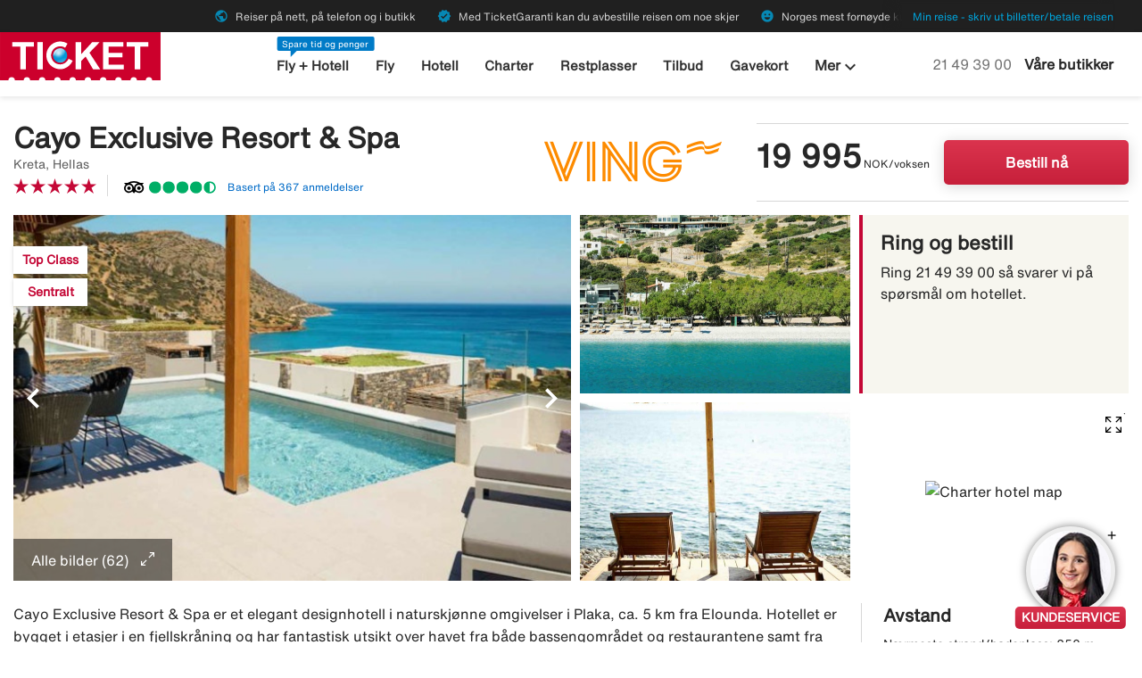

--- FILE ---
content_type: text/html;charset=UTF-8
request_url: https://www.ticket.no/charter/hotell/cayo_exclusive_resort_&_spa?hotelId=83065
body_size: 41083
content:
<!DOCTYPE html>
<html xmlns="http://www.w3.org/1999/xhtml" lang="no">
<head>
<script src="https://cdn.lyftio.com/225751/dist/bundle.js" defer></script>
<title>Bestill charterreise til Cayo Exclusive Resort & Spa, Kreta - Ticket.no</title>
<meta http-equiv="Content-Type" content="text/html; charset=utf-8"/>
<meta name="title" content="Bestill charterreise til Cayo Exclusive Resort & Spa, Kreta - Ticket.no"/>
<meta name="description" content="Bestill charterreise til Hellas hos Ticket. Bo på populære Cayo Exclusive Resort & Spa i Kreta. ✓Vi hjelper deg hele veien frem! ✓Personlig service!"/>
<link rel="canonical" href="https://www.ticket.no/charter/hotell/cayo_exclusive_resort_&_spa?hotelId=83065"/>
<meta http-equiv="content-language" content="no"/>
<meta name="viewport" content="height=device-height, width=device-width, initial-scale=1.0, minimum-scale=1.0, maximum-scale=2.0"/>
<script>
window.application = window.application || {config: {}};
window.application.config = {"LOCALE_LANGUAGE":"nb","CURRENCY_DECIMALS":0,"MONEY_SUFFIX":",-","PROGRESSBAR_TEXT_defaultText":"Vennligst vent - vi leter etter de beste prisene til deg ...","PROGRESSBAR_TEXT_onewayText":"En vei","PROGRESSBAR_TEXT_returnText":"Tur/retur","PROGRESSBAR_advertLink":"","PROGRESSBAR_waitingImagesExposedUrl":"/internal/waitingimages","PROGRESSBAR_locatorSuggestUrl":"/internal/locatorsuggest"};
</script>
<link rel="preconnect" href="https://script.hotjar.com">
<link rel="preconnect" href="https://vars.hotjar.com">
<link rel="preconnect" href="https://ajax.googleapis.com">
<link rel="preconnect" href="https://use.typekit.net">
<script>
var iplobserverstart = new Date();
</script>
<link rel="shortcut icon" href="/dam/docroot/images/ticket/favicon.ico">
<link rel="apple-touch-icon" href="/dam/docroot/images/ticket/apple-touch-icon.png">
<link media="all" rel="stylesheet" type="text/css" href="/.resources/stellataModule/css/compiled/responsive/charter-hotel-page/ticket.min.css?v=3.66.0">
<script src="https://js.sentry-cdn.com/5b78d4ca5c754b4ca0e04734652e7158.min.js" crossorigin="anonymous"></script>
<script>
Sentry.onLoad(function() {
Sentry.init({
release: "3.66.0",
environment: "PROD",
denyUrls: ['static.zdassets.com', 'euwa.puzzel.com']
});
});
</script>
<link rel="stylesheet" href="https://use.typekit.net/unv5gxo.css">
<style id="load-material-icons">
.material-icons {
visibility: hidden;
}
</style>
<link href="/.resources/stellataModule/css/fonts/material-icons.css?v=3.66.0" rel="stylesheet">
<script>
document.fonts.load("16px 'Material Icons'").then(() => {
const styleTag = document.getElementById('load-material-icons');
if (styleTag) {
styleTag.remove();
}
});
</script><link href="/.resources/stellataModule/css/fonts/site-fonts.css?v=3.66.0" rel="stylesheet">
<link href="/.resources/stellataModule/css/fonts/fonts.css?v=3.66.0" rel="stylesheet">
<script src="/.resources/stellataModule/js/external/mapbox/mapbox-gl.js"></script>
<link href="/.resources/stellataModule/js/external/mapbox/mapbox-gl.css" rel="stylesheet"/>
<script>
mapboxgl.accessToken = 'pk.eyJ1IjoidGlja2V0b25saW5lIiwiYSI6ImNqc2JqMmxwNTBid2w0NW11dXkyZm5ia2UifQ.XK7z_Z5S_guLZ0Ac5Qu6nA';
</script>
<script>
var swo_domCountry = ".no";
var swo_site = "ticket";
var s_env = "prod";
function appMeasurementLoaded() {
window.appMeasurementScriptLoaded = true;
window.dispatchEvent(new CustomEvent("appMeasurementScriptLoaded"));
}
</script>
<script src=""
data-consent-src="/.resources/stellataModule/js/AppMeasurement.js?v=3.66.0"
data-category-consent="cookie_cat_statistic"
onload="appMeasurementLoaded()"></script>
<script type="text/javascript" src="/.resources/stellataModule/js/modules/common/CommonUtils.js?v=3.66.0"></script>
<script type="text/javascript" src="/.resources/stellataModule/js/modules/common/OmnitureUtils.js?v=3.66.0"></script>
<script type="text/javascript" src="/.resources/stellataModule/js/modules/charter/CharterOmnitureUtils.js?v=3.66.0"></script>
<link href="/.resources/stellataModule/js/external/glide/glide.core.min.css" rel="stylesheet"/>
</head>
<body version="3.66.0">
<div id="skip-link" class="header__main__skip-link">
<a href="#flightResultList">Hopp til resultater</a>
</div>
<div class="header-skip-button">
<a href="#main-content">Hopp til hovedinnhold</a>
</div>
<header class="header" role="banner">
<div class="header__top-bar">
<ul id="topbar-selling-points">
<li class="topbar-usp"><span><i class="material-icons" aria-hidden="true">public</i>&nbsp;Reiser på nett, på telefon og i butikk</span></li>
<li class="topbar-usp"><span><i class="material-icons" aria-hidden="true">verified</i>&nbsp;Med TicketGaranti kan du avbestille reisen om noe skjer</span></li>
<li class="topbar-usp"><span><i class="material-icons" aria-hidden="true">emoji_emotions</i>&nbsp;Norges mest fornøyde kunder</span></li>
</ul>
<div class="header__top-bar__link">
<a href="/min-reise" rel="nofollow">Min reise - skriv ut billetter/betale reisen</a>
</div>
</div>
<div class="header__main">
<div class="header__main__logo">
<a href="/" aria-label="Gå til ticket hjemmeside">
<img src="/dam/docroot/images/ticket/ticket.svg" alt="ticket - Reisebyrå">
</a>
</div>
<div class="header__main__nav">
<nav class="header__main__full-navigation" id="full-navigation" aria-labelledby="navigation-menu-icon" aria-label="Hovedmeny">
<ul>
<li>
<a id="mainMenuLink-0" href="/fly-hotell" >Fly + Hotell</a>
</li>
<li>
<a id="mainMenuLink-1" href="/fly" >Fly</a>
</li>
<li>
<a id="mainMenuLink-2" href="/hotell" >Hotell</a>
</li>
<li>
<a id="mainMenuLink-3" href="/charter" >Charter</a>
</li>
<li>
<a id="mainMenuLink-4" href="/restplasser" >Restplasser</a>
</li>
<li>
<a id="mainMenuLink-5" href="/tilbud" >Tilbud</a>
</li>
<li>
<a id="mainMenuLink-6" href="/gavekort" >Gavekort</a>
</li>
<li><a href="/cruise" >Cruise</a></li>
<li><a href="/gruppereiser?intcmp=gruppereiser-link-desktop-topmenu" >Gruppereiser</a></li>
<li><a href="/leiebil" >Leiebil</a></li>
<li><a href="/storbyferie" >Storbyferie</a></li>
<li><a href="/weekendtur" >Weekendtur</a></li>
<li><a href="/rundreiser" >Rundreiser</a></li>
<li><a href="/bryllupsreiser" >Bryllupsreiser</a></li>
<li><a href="/all-inclusive" >All inclusive</a></li>
<li><a href="/reiser" >Se alle reisetyper »</a></li>
</ul>
<div class="header__main__full-navigation__link">
<a href="/min-reise" rel="nofollow">Min reise - skriv ut billetter/betale reisen</a>
</div>
</nav>
<nav class="header__main__navigation" aria-label="Meny">
<ul>
<li>
<span class="header__main__nav__label">Spare tid og penger</span>
<a class="header__main__nav__link" href="/fly-hotell" >Fly + Hotell</a>
</li>
<li>
<a class="header__main__nav__link" href="/fly" >Fly</a>
</li>
<li>
<a class="header__main__nav__link" href="/hotell" >Hotell</a>
</li>
<li>
<a class="header__main__nav__link" href="/charter" >Charter</a>
</li>
<li>
<a class="header__main__nav__link" href="/restplasser" >Restplasser</a>
</li>
<li>
<a class="header__main__nav__link" href="/tilbud" >Tilbud</a>
</li>
<li>
<a class="header__main__nav__link" href="/gavekort" >Gavekort</a>
</li>
<li>
<button
class="header__main__nav__dropdown-button"
aria-haspopup="true"
aria-expanded="false"
>
Mer <i class="material-icons icon-image-preview" aria-hidden="true">keyboard_arrow_down</i>
</button>
<ul class="header__main__nav__dropdown" role="menu">
<li role="menuitem">
<a href="/cruise" >Cruise</a>
</li>
<li role="menuitem">
<a href="/gruppereiser?intcmp=gruppereiser-link-desktop-topmenu" >Gruppereiser</a>
</li>
<li role="menuitem">
<a href="/leiebil" >Leiebil</a>
</li>
<li role="menuitem">
<a href="/storbyferie" >Storbyferie</a>
</li>
<li role="menuitem">
<a href="/weekendtur" >Weekendtur</a>
</li>
<li role="menuitem">
<a href="/rundreiser" >Rundreiser</a>
</li>
<li role="menuitem">
<a href="/bryllupsreiser" >Bryllupsreiser</a>
</li>
<li role="menuitem">
<a href="/all-inclusive" >All inclusive</a>
</li>
<li role="menuitem">
<a href="/reiser" >Se alle reisetyper »</a>
</li>
</ul>
</li>
</ul>
</nav>
</div>
<div class="header__main__contact">
<a href="tel:21 49 39 00" class="header__main__contact__phone" id="header-contact-phone">
<span class="sr-only">Ring oss på</span> 21 49 39 00
</a>
<span class="header__main__contact__text">
<a href="/reisebyra">Våre butikker</a>
</span>
<button class="nav-icon" id="navigation-menu-icon" aria-haspopup="true" aria-controls="full-navigation" aria-expanded="false" aria-label="Veksle navigasjon">
<span></span>
</button>
</div>
</div>
</header>
<script>
(function () {
document.addEventListener('DOMContentLoaded', () => {
const skipLink = document.querySelector('#skip-link a');
if (skipLink) {
const selectors = [
"#air-search-shortcuts",
".explain-info-link",
"#rentalCarsDiv",
"#detail-page",
"#transfer-component",
"#car-rental-component"
];
const target = selectors
.map(selector => document.querySelector(selector))
.find(element => element !== null);
if (target) {
skipLink.addEventListener('click', function (e) {
e.preventDefault();
const firstTabbable = target.querySelector(`
button:not([disabled]),
[href],
input:not([disabled]):not([type="hidden"]),
select:not([disabled]),
textarea:not([disabled]),
[tabindex]:not([tabindex="-1"])
`);
if (firstTabbable) {
firstTabbable.focus();
}
const offset = -100;
const targetPosition = target.getBoundingClientRect().top + window.pageYOffset;
window.scrollTo({
top: targetPosition + offset,
behavior: 'smooth',
});
});
} else {
skipLink.style.display = "none";
skipLink.blur();
}
}
});
const navigationMenuIcon = document.getElementById('navigation-menu-icon');
const fullNavigationMenu = document.getElementById('full-navigation');
const fullNavigationListFirstLink = fullNavigationMenu.querySelector('a');
function openMobileMenu() {
navigationMenuIcon.classList.add('active');
fullNavigationMenu.classList.add('active');
setTimeout(() => {
fullNavigationListFirstLink.focus();
}, 200);
}
function closeMobileMenu() {
navigationMenuIcon.classList.remove('active');
fullNavigationMenu.classList.remove('active');
navigationMenuIcon.focus();
}
navigationMenuIcon.addEventListener('click', (e) => {
e.preventDefault();
if (navigationMenuIcon.classList.contains('active')) {
closeMobileMenu();
} else {
openMobileMenu();
}
});
document.addEventListener('keydown', (e) => {
if ((e.key === 'Enter' || e.key === ' ') && document.activeElement === navigationMenuIcon) {
e.preventDefault();
openMobileMenu();
}
if (e.key === 'Escape' && fullNavigationMenu.classList.contains('active')) {
e.preventDefault();
closeMobileMenu();
}
});
fullNavigationMenu.addEventListener('click', function(e) {
e.stopPropagation();
});
window.addEventListener("resize", function () {
navigationMenuIcon.classList.remove('active');
fullNavigationMenu.classList.remove('active');
});
document.addEventListener('focusin', (e) => {
setTimeout(() => {
if (
fullNavigationMenu.classList.contains('active') &&
!fullNavigationMenu.contains(document.activeElement) &&
document.activeElement !== navigationMenuIcon
) {
closeMobileMenu();
}
}, 0);
});
document.addEventListener('click', (e) => {
const isClickInsideMenu = fullNavigationMenu.contains(e.target);
const isClickOnToggle = navigationMenuIcon.contains(e.target);
if (
(fullNavigationMenu.classList.contains('active') &&
!isClickInsideMenu &&
!isClickOnToggle)
) {
closeMobileMenu();
}
});
const openDropdown = (button, dropdown, focusFirst) => {
if (button && dropdown) {
button.setAttribute('aria-expanded', 'true');
dropdown.classList.add('is-open');
if (focusFirst) {
setTimeout(() => {
const firstMenuItem = dropdown.querySelector('li a');
if (firstMenuItem) firstMenuItem.focus();
}, 50);
}
}
};
const closeDropdown = (button, dropdown) => {
if (button && dropdown) {
button.setAttribute('aria-expanded', 'false');
dropdown.classList.remove('is-open');
}
};
document.querySelectorAll('.header__main__nav__dropdown-button').forEach(button => {
const dropdown = button.nextElementSibling;
button.addEventListener('click', () => {
const isOpen = button.getAttribute('aria-expanded') === 'true';
isOpen ? closeDropdown(button, dropdown) : openDropdown(button, dropdown, true);
});
dropdown.addEventListener('keydown', e => {
const focusableItems = dropdown.querySelectorAll('a, button');
let index = Array.from(focusableItems).indexOf(document.activeElement);
if (e.key === 'Escape') {
e.preventDefault();
closeDropdown(button, dropdown);
button.focus();
} else if (e.key === 'ArrowDown') {
e.preventDefault();
index = (index + 1) % focusableItems.length;
focusableItems[index].focus();
} else if (e.key === 'ArrowUp') {
e.preventDefault();
index = (index - 1 + focusableItems.length) % focusableItems.length;
focusableItems[index].focus();
}
});
const parentLi = button.closest('li');
let closeTimeout;
parentLi.addEventListener('click', () => {
clearTimeout(closeTimeout);
openDropdown(button, dropdown, true);
});
});
document.addEventListener('click', e => {
document.querySelectorAll('.header__main__nav__dropdown-button').forEach(button => {
const dropdown = button.nextElementSibling;
if (!button.contains(e.target) && !dropdown.contains(e.target) && button.getAttribute('aria-expanded') === 'true') {
closeDropdown(button, dropdown);
}
});
});
document.addEventListener('focusin', (e) => {
const dropdowns = document.querySelectorAll('.header__main__nav__dropdown');
dropdowns.forEach((dropdown) => {
if (
dropdown.classList.contains('is-open') &&
!dropdown.contains(e.target)
) {
dropdown.classList.remove('is-open');
}
});
});
}());
</script>
<div id="detail-page">
<charter-hotel-page
:query='"{\"departures\":[\"Bergen Flesland\"],\"destinations\":[],\"hotelId\":83065,\"earliestDeparture\":\"2025-12-24 23:30\",\"ratings\":[],\"tripAdvisorRatings\":[],\"badges\":[],\"suppliers\":[],\"page\":0,\"pageSize\":10,\"originalDestinations\":[],\"offerColumns\":6}"'
:results='"{\"id\":83065,\"name\":\"Cayo Exclusive Resort & Spa\",\"description\":\"Cayo Exclusive Resort & Spa er et elegant designhotell i naturskjønne omgivelser i Plaka, ca. 5 km fra Elounda. Hotellet er bygget i etasjer i en fjellskråning og har fantastisk utsikt over havet fra både bassengområdet og restaurantene samt fra balkongen din.\\n\\nMed Ving kan du velge å bestille et dobbeltrom superior, en suite eller et dublettrom – alle med hauvtsikt og privat basseng, samt tilhørende solsenger og utedusj. Her kan du virkelig slappe av og nyte en privat ferie. Når sulten melder seg kan du velge mellom fire restauranter med utsøkt kjøkken på hotellområdet. Bare 250 meter unna finner du hotellets koselige strandrestaurant, samt solsenger hvis du vil sole deg og ta et bad i havet etter maten.\\n\\nPå Cayo Exclusive Resort & Spa har du alle forutsetninger for å få den ferien du lengter etter. Hotellet har et treningsrom for deg som liker å være i aktivitet og en fin spaavdeling med innendørsbasseng, badstue og velgjørende behandlinger for deg som ønsker maksimal avslapning. Vil du dra på utflukt for å oppleve mer av omgivelsene, er hotellets personale behjelpelige med tips.\",\"pointsOfInterest\":[{\"name\":\"Nærmeste strand/badeplass\",\"distance\":\"250 m\"},{\"name\":\"Nærmeste sentrum\",\"distance\":\"250 m\"}],\"thumbnails\":[{\"thumb\":\"https://ticket-res.cloudinary.com/image/upload/t_charter_thumb/v1/hotelimage/VING/6/6/666993/efu5rh73ygu9gyrrxv9d.jpg\",\"main\":\"https://ticket-res.cloudinary.com/image/upload/t_charter_mainimage/v1/hotelimage/VING/6/6/666993/efu5rh73ygu9gyrrxv9d.jpg\"},{\"thumb\":\"https://ticket-res.cloudinary.com/image/upload/t_charter_thumb/v1/hotelimage/VING/6/6/666993/s1ncfgcaiyi4wbbjz87a.jpg\",\"main\":\"https://ticket-res.cloudinary.com/image/upload/t_charter_mainimage/v1/hotelimage/VING/6/6/666993/s1ncfgcaiyi4wbbjz87a.jpg\"},{\"thumb\":\"https://ticket-res.cloudinary.com/image/upload/t_charter_thumb/v1/hotelimage/VING/6/6/666993/iodgrvlzmggj6ukwephi.jpg\",\"main\":\"https://ticket-res.cloudinary.com/image/upload/t_charter_mainimage/v1/hotelimage/VING/6/6/666993/iodgrvlzmggj6ukwephi.jpg\"},{\"thumb\":\"https://ticket-res.cloudinary.com/image/upload/t_charter_thumb/v1/hotelimage/VING/6/6/666993/zzadvgk53mkfaj4oxo0q.jpg\",\"main\":\"https://ticket-res.cloudinary.com/image/upload/t_charter_mainimage/v1/hotelimage/VING/6/6/666993/zzadvgk53mkfaj4oxo0q.jpg\"},{\"thumb\":\"https://ticket-res.cloudinary.com/image/upload/t_charter_thumb/v1/hotelimage/VING/6/6/666993/qw0lghzvepbq6utvtl0c.jpg\",\"main\":\"https://ticket-res.cloudinary.com/image/upload/t_charter_mainimage/v1/hotelimage/VING/6/6/666993/qw0lghzvepbq6utvtl0c.jpg\"},{\"thumb\":\"https://ticket-res.cloudinary.com/image/upload/t_charter_thumb/v1/hotelimage/VING/6/6/666993/qjj6grdtmz5x5aanxqgo.jpg\",\"main\":\"https://ticket-res.cloudinary.com/image/upload/t_charter_mainimage/v1/hotelimage/VING/6/6/666993/qjj6grdtmz5x5aanxqgo.jpg\"},{\"thumb\":\"https://ticket-res.cloudinary.com/image/upload/t_charter_thumb/v1/hotelimage/VING/6/6/666993/vrlf5c0vwkavov4cdjxw.jpg\",\"main\":\"https://ticket-res.cloudinary.com/image/upload/t_charter_mainimage/v1/hotelimage/VING/6/6/666993/vrlf5c0vwkavov4cdjxw.jpg\"},{\"thumb\":\"https://ticket-res.cloudinary.com/image/upload/t_charter_thumb/v1/hotelimage/VING/6/6/666993/iagffyhufpcaggmg02rb.jpg\",\"main\":\"https://ticket-res.cloudinary.com/image/upload/t_charter_mainimage/v1/hotelimage/VING/6/6/666993/iagffyhufpcaggmg02rb.jpg\"},{\"thumb\":\"https://ticket-res.cloudinary.com/image/upload/t_charter_thumb/v1/hotelimage/VING/6/6/666993/for5hwdx63lmdud7gsq3.jpg\",\"main\":\"https://ticket-res.cloudinary.com/image/upload/t_charter_mainimage/v1/hotelimage/VING/6/6/666993/for5hwdx63lmdud7gsq3.jpg\"}],\"images\":[\"https://ticket-res.cloudinary.com/image/upload/t_hotel_main_wide/v1/hotelimage/VING/6/6/666993/efu5rh73ygu9gyrrxv9d.jpg\",\"https://ticket-res.cloudinary.com/image/upload/t_hotel_main_wide/v1/hotelimage/VING/6/6/666993/s1ncfgcaiyi4wbbjz87a.jpg\",\"https://ticket-res.cloudinary.com/image/upload/t_hotel_main_wide/v1/hotelimage/VING/6/6/666993/iodgrvlzmggj6ukwephi.jpg\",\"https://ticket-res.cloudinary.com/image/upload/t_hotel_main_wide/v1/hotelimage/VING/6/6/666993/zzadvgk53mkfaj4oxo0q.jpg\",\"https://ticket-res.cloudinary.com/image/upload/t_hotel_main_wide/v1/hotelimage/VING/6/6/666993/qw0lghzvepbq6utvtl0c.jpg\",\"https://ticket-res.cloudinary.com/image/upload/t_hotel_main_wide/v1/hotelimage/VING/6/6/666993/qjj6grdtmz5x5aanxqgo.jpg\",\"https://ticket-res.cloudinary.com/image/upload/t_hotel_main_wide/v1/hotelimage/VING/6/6/666993/vrlf5c0vwkavov4cdjxw.jpg\",\"https://ticket-res.cloudinary.com/image/upload/t_hotel_main_wide/v1/hotelimage/VING/6/6/666993/iagffyhufpcaggmg02rb.jpg\",\"https://ticket-res.cloudinary.com/image/upload/t_hotel_main_wide/v1/hotelimage/VING/6/6/666993/for5hwdx63lmdud7gsq3.jpg\",\"https://ticket-res.cloudinary.com/image/upload/t_hotel_main_wide/v1/hotelimage/VING/6/6/666993/enkv7h8rt8vt8b05tkld.jpg\",\"https://ticket-res.cloudinary.com/image/upload/t_hotel_main_wide/v1/hotelimage/VING/6/6/666993/swwp1osucwn8bzqobujb.jpg\",\"https://ticket-res.cloudinary.com/image/upload/t_hotel_main_wide/v1/hotelimage/VING/6/6/666993/lehxdatef2ndbm3qpbaq.jpg\",\"https://ticket-res.cloudinary.com/image/upload/t_hotel_main_wide/v1/hotelimage/VING/6/6/666993/clqixundrntfpfgwektb.jpg\",\"https://ticket-res.cloudinary.com/image/upload/t_hotel_main_wide/v1/hotelimage/VING/6/6/666993/tfojomofenvyqnwwauyl.jpg\",\"https://ticket-res.cloudinary.com/image/upload/t_hotel_main_wide/v1/hotelimage/VING/6/6/666993/pxvl6rlocmkmvdmllmif.jpg\",\"https://ticket-res.cloudinary.com/image/upload/t_hotel_main_wide/v1/hotelimage/VING/6/6/666993/benenia4sbsxist1cnbo.jpg\",\"https://ticket-res.cloudinary.com/image/upload/t_hotel_main_wide/v1/hotelimage/VING/6/6/666993/tqnc1fwic1sn6jyjfobj.jpg\",\"https://ticket-res.cloudinary.com/image/upload/t_hotel_main_wide/v1/hotelimage/VING/6/6/666993/efgiudijmwtxpg0wgnkd.jpg\",\"https://ticket-res.cloudinary.com/image/upload/t_hotel_main_wide/v1/hotelimage/VING/6/6/666993/hk2cz7pvvhlq9teymgnf.jpg\",\"https://ticket-res.cloudinary.com/image/upload/t_hotel_main_wide/v1/hotelimage/VING/6/6/666993/j6n6impec8ac2uzsxnzq.jpg\",\"https://ticket-res.cloudinary.com/image/upload/t_hotel_main_wide/v1/hotelimage/VING/6/6/666993/jbhtstclzco0cflu7fnl.jpg\",\"https://ticket-res.cloudinary.com/image/upload/t_hotel_main_wide/v1/hotelimage/VING/6/6/666993/iefie2t9ofw6fkyfmpgj.jpg\",\"https://ticket-res.cloudinary.com/image/upload/t_hotel_main_wide/v1/hotelimage/VING/6/6/666993/jfell4bjv3u0vx6hhp78.jpg\",\"https://ticket-res.cloudinary.com/image/upload/t_hotel_main_wide/v1/hotelimage/VING/6/6/666993/ovjfrrmrhf5bfb4cct8h.jpg\",\"https://ticket-res.cloudinary.com/image/upload/t_hotel_main_wide/v1/hotelimage/VING/6/6/666993/ym0llfot0oqtb5alwy46.jpg\",\"https://ticket-res.cloudinary.com/image/upload/t_hotel_main_wide/v1/hotelimage/VING/6/6/666993/vdyemcej0ewdzulr1tvl.jpg\",\"https://ticket-res.cloudinary.com/image/upload/t_hotel_main_wide/v1/hotelimage/VING/6/6/666993/k38wyicixvtsjtj3omyg.jpg\",\"https://ticket-res.cloudinary.com/image/upload/t_hotel_main_wide/v1/hotelimage/VING/6/6/666993/s1ttxkmdizn6ocnrxreu.jpg\",\"https://ticket-res.cloudinary.com/image/upload/t_hotel_main_wide/v1/hotelimage/VING/6/6/666993/rwj6urdcmfwg66gbv5qn.jpg\",\"https://ticket-res.cloudinary.com/image/upload/t_hotel_main_wide/v1/hotelimage/VING/6/6/666993/llaxr7lyyzq0dwrojnfo.jpg\",\"https://ticket-res.cloudinary.com/image/upload/t_hotel_main_wide/v1/hotelimage/VING/6/6/666993/xqtaag28wih5hjlahb8q.jpg\",\"https://ticket-res.cloudinary.com/image/upload/t_hotel_main_wide/v1/hotelimage/VING/6/6/666993/z5xckvypugextayfax3g.jpg\",\"https://ticket-res.cloudinary.com/image/upload/t_hotel_main_wide/v1/hotelimage/VING/6/6/666993/iv669psm9k1jyxjyqjoo.jpg\",\"https://ticket-res.cloudinary.com/image/upload/t_hotel_main_wide/v1/hotelimage/VING/6/6/666993/csqrcortcw2qnedlabdj.jpg\",\"https://ticket-res.cloudinary.com/image/upload/t_hotel_main_wide/v1/hotelimage/VING/6/6/666993/l5ga9rsa3zgmve0hbgzh.jpg\",\"https://ticket-res.cloudinary.com/image/upload/t_hotel_main_wide/v1/hotelimage/VING/6/6/666993/ukeih2uip9k4hgtfhiz4.jpg\",\"https://ticket-res.cloudinary.com/image/upload/t_hotel_main_wide/v1/hotelimage/VING/6/6/666993/qe0ayq0noe8w0eolhitb.jpg\",\"https://ticket-res.cloudinary.com/image/upload/t_hotel_main_wide/v1/hotelimage/VING/6/6/666993/hbjxolbzaci64gvbryyq.jpg\",\"https://ticket-res.cloudinary.com/image/upload/t_hotel_main_wide/v1/hotelimage/VING/6/6/666993/frhtbu6mnlvevt8pn881.jpg\",\"https://ticket-res.cloudinary.com/image/upload/t_hotel_main_wide/v1/hotelimage/VING/6/6/666993/sree0varynpw6wpobrak.jpg\",\"https://ticket-res.cloudinary.com/image/upload/t_hotel_main_wide/v1/hotelimage/VING/6/6/666993/rfbbb2b76bhfulk5uy1b.jpg\",\"https://ticket-res.cloudinary.com/image/upload/t_hotel_main_wide/v1/hotelimage/VING/6/6/666993/y5ptmktoby0skai26x31.jpg\",\"https://ticket-res.cloudinary.com/image/upload/t_hotel_main_wide/v1/hotelimage/VING/6/6/666993/v5efpl9ttz0r2af9k50y.jpg\",\"https://ticket-res.cloudinary.com/image/upload/t_hotel_main_wide/v1/hotelimage/VING/6/6/666993/i8f8tm43vn8doktvq2tj.jpg\",\"https://ticket-res.cloudinary.com/image/upload/t_hotel_main_wide/v1/hotelimage/VING/6/6/666993/rw992s8jtjfgdij57vsu.jpg\",\"https://ticket-res.cloudinary.com/image/upload/t_hotel_main_wide/v1/hotelimage/VING/6/6/666993/ohml3fgpyutz7eua9p4a.jpg\",\"https://ticket-res.cloudinary.com/image/upload/t_hotel_main_wide/v1/hotelimage/VING/6/6/666993/lh8v3qwa919ljyttenvn.jpg\",\"https://ticket-res.cloudinary.com/image/upload/t_hotel_main_wide/v1/hotelimage/VING/6/6/666993/rjgjww0voedmtxhznagd.jpg\",\"https://ticket-res.cloudinary.com/image/upload/t_hotel_main_wide/v1/hotelimage/VING/6/6/666993/r4sd6v5rwm8z92fusoxg.jpg\",\"https://ticket-res.cloudinary.com/image/upload/t_hotel_main_wide/v1/hotelimage/VING/6/6/666993/yawac72sq8mcuiquyidc.jpg\",\"https://ticket-res.cloudinary.com/image/upload/t_hotel_main_wide/v1/hotelimage/VING/6/6/666993/sr1mjjpq74xrs8tczinn.jpg\",\"https://ticket-res.cloudinary.com/image/upload/t_hotel_main_wide/v1/hotelimage/VING/6/6/666993/hkusqpwks7ifxkcul5yd.jpg\",\"https://ticket-res.cloudinary.com/image/upload/t_hotel_main_wide/v1/hotelimage/VING/6/6/666993/wbpwkec1ukhz6nau4b2c.jpg\",\"https://ticket-res.cloudinary.com/image/upload/t_hotel_main_wide/v1/hotelimage/VING/6/6/666993/d05ngmtg6iglyycylm4d.jpg\",\"https://ticket-res.cloudinary.com/image/upload/t_hotel_main_wide/v1/hotelimage/VING/6/6/666993/ikcflcnkoqeugnqql2eg.jpg\",\"https://ticket-res.cloudinary.com/image/upload/t_hotel_main_wide/v1/hotelimage/VING/6/6/666993/bptexgbmqgn29l1agjvu.jpg\",\"https://ticket-res.cloudinary.com/image/upload/t_hotel_main_wide/v1/hotelimage/VING/6/6/666993/tky1sz8huacrzspugbvy.jpg\",\"https://ticket-res.cloudinary.com/image/upload/t_hotel_main_wide/v1/hotelimage/VING/6/6/666993/rsjbjxmprgh4tvh5zbcz.jpg\",\"https://ticket-res.cloudinary.com/image/upload/t_hotel_main_wide/v1/hotelimage/VING/6/6/666993/wqmd3fhkbu4pmxtdmzk2.jpg\",\"https://ticket-res.cloudinary.com/image/upload/t_hotel_main_wide/v1/hotelimage/VING/6/6/666993/altrr3o2kjw2l74dvia3.jpg\",\"https://ticket-res.cloudinary.com/image/upload/t_hotel_main_wide/v1/hotelimage/VING/6/6/666993/hrs0xclk8ki9c15zwccy.jpg\",\"https://ticket-res.cloudinary.com/image/upload/t_hotel_main_wide/v1/hotelimage/VING/6/6/666993/rsdi0qfzqmfi9lafruur.jpg\"],\"mainImage\":\"https://ticket-res.cloudinary.com/image/upload/t_charter_mainimage/v1/hotelimage/VING/6/6/666993/efu5rh73ygu9gyrrxv9d.jpg\",\"point\":{\"latitude\":35.30058,\"longitude\":25.72367},\"rating\":50,\"supplier\":\"VING\",\"displayTypeToBadge\":{\"IMAGE\":[\"Privat basseng / bassengtilgang\",\"Sentralt\",\"Top Class\"],\"CHECKBOXES\":[]},\"supplierLogo\":\"/dam/docroot/img/VING.png\",\"charterBase\":\"/charter/\",\"rooms\":[\"Dobbeltrom superior\",\"Dobbeltrom superior med privat basseng\",\"Dublettrom med privat basseng og havutsikt\",\"Suite med privat basseng\"],\"departures\":[\"2026-10-01 07:00\",null,null,null,null,null],\"locations\":[{\"id\":\"9\",\"name\":\"Bergen Flesland\"},{\"id\":\"3\",\"name\":\"Oslo Gardermoen Airport\"}],\"months\":[\"2026-10-01 00:00\"],\"durations\":[7],\"paxCombinations\":[{\"numberOfChildren\":0,\"numberOfAdults\":1},{\"numberOfChildren\":0,\"numberOfAdults\":2},{\"numberOfChildren\":1,\"numberOfAdults\":2},{\"numberOfChildren\":2,\"numberOfAdults\":2}],\"idToOfferMap\":{\"13533402974\":{\"id\":13533402974,\"price\":19995.00,\"currency\":\"NOK\",\"numberOfAdults\":2,\"numberOfChildren\":0,\"bookingLink\":\"/charterredirect.html?url=[base64]%3D%3D&supplier=VING&mac=llDiRDthe84FPCJO8PVOlg&searchType=charter&departureCode=BGO&destinationCode=HER\",\"bookingLinkCompressed\":\"ePlbpUOIQ44XWJLKANaHicWQ4kY/NQdUTANLq8TKfN3UiuSc0uLMslRdSHNDF1js2HuWpOZ6ptgamppbGBmoBZamFlWCaygTIx0TIwjfJbUAGthGZoagJglM1NPF1tDIzAwmUFoEzNlgZmheJjisQotTnSCVo1tOfjnEk4VpwBonv9w5AxhjqUXgsheYc2xVoqGsWNQ8qxINY8YSzLgq0RBGLABkKGTe\",\"duration\":7,\"score\":3012940.735183789,\"topChoiceScore\":179.0,\"departureDate\":\"2026-10-01 07:00\",\"departureCode\":\"BGO\",\"destinationCode\":\"HER\",\"departureName\":\"Bergen Flesland\",\"roomType\":\"Dobbeltrom superior\",\"badgesString\":\"Top Class,Sentralt\",\"homeboundDate\":\"2026-10-08 21:35\",\"destinationAirport\":\"Heraklion Intl Apt, Heraklion, Crete(HER)\",\"badges\":[\"Top Class\",\"Sentralt\"]},\"13533409540\":{\"id\":13533409540,\"price\":22345.00,\"currency\":\"NOK\",\"numberOfAdults\":2,\"numberOfChildren\":0,\"bookingLink\":\"/charterredirect.html?url=[base64]%3D%3D&supplier=VING&mac=llDiRDthe84FPCJO8PVOlg&searchType=charter&departureCode=BGO&destinationCode=HER\",\"bookingLinkCompressed\":\"ePlbpUOIQ44XWJLKANaHicWQ4kY/NQdUTANLq8TKfN3UiuSc0uLMslRdSHNDF1js2HuWpOZ6ptgamppbGBmoBZamFlWCaygTIx0TIwjfJbUAGthGZoagJglM1NPF1tDIzAwmUFoEzNlgZmheJjisQotTnSCVo1tOfjnEk4VpwBonv9w5AxhjqUXgsheYc2xVoqGsWNQ8qxINY8YSzLgq0RBGLABkKGTe\",\"duration\":7,\"score\":2696072.9469679957,\"topChoiceScore\":162.0,\"departureDate\":\"2026-10-01 07:00\",\"departureCode\":\"BGO\",\"destinationCode\":\"HER\",\"departureName\":\"Bergen Flesland\",\"roomType\":\"Dobbeltrom superior med privat basseng\",\"badgesString\":\"Top Class,Sentralt\",\"homeboundDate\":\"2026-10-08 21:35\",\"destinationAirport\":\"Heraklion Intl Apt, Heraklion, Crete(HER)\",\"badges\":[\"Top Class\",\"Sentralt\"]},\"13533414511\":{\"id\":13533414511,\"price\":27845.00,\"currency\":\"NOK\",\"numberOfAdults\":2,\"numberOfChildren\":0,\"bookingLink\":\"/charterredirect.html?url=[base64]%3D%3D&supplier=VING&mac=llDiRDthe84FPCJO8PVOlg&searchType=charter&departureCode=BGO&destinationCode=HER\",\"bookingLinkCompressed\":\"ePlbpUOIQ44XWJLKANaHicWQ4kY/NQdUTANLq8TKfN3UiuSc0uLMslRdSHNDF1js2HuWpOZ6ptgamppbGBmoBZamFlWCaygTIx0TIwjfJbUAGthGZoagJglM1NPF1tDIzAwmUFoEzNlgZmheJjisQotTnSCVo1tOfjnEk4VpwBonv9w5AxhjqUXgsheYc2xVoqGsWNQ8qxINY8YSzLgq0RBGLABkKGTe\",\"duration\":7,\"score\":2163539.2350511714,\"topChoiceScore\":123.0,\"departureDate\":\"2026-10-01 07:00\",\"departureCode\":\"BGO\",\"destinationCode\":\"HER\",\"departureName\":\"Bergen Flesland\",\"roomType\":\"Dublettrom med privat basseng og havutsikt\",\"badgesString\":\"Top Class,Sentralt\",\"homeboundDate\":\"2026-10-08 21:35\",\"destinationAirport\":\"Heraklion Intl Apt, Heraklion, Crete(HER)\",\"badges\":[\"Top Class\",\"Sentralt\"]},\"13533410847\":{\"id\":13533410847,\"price\":23045.00,\"currency\":\"NOK\",\"numberOfAdults\":2,\"numberOfChildren\":0,\"bookingLink\":\"/charterredirect.html?url=[base64]%3D%3D&supplier=VING&mac=llDiRDthe84FPCJO8PVOlg&searchType=charter&departureCode=BGO&destinationCode=HER\",\"bookingLinkCompressed\":\"ePlbpUOIQ44XWJLKANaHicWQ4kY/NQdUTANLq8TKfN3UiuSc0uLMslRdSHNDF1js2HuWpOZ6ptgamppbGBmoBZamFlWCaygTIx0TIwjfJbUAGthGZoagJglM1NPF1tDIzAwmUFoEzNlgZmheJjisQotTnSCVo1tOfjnEk4VpwBonv9w5AxhjqUXgsheYc2xVoqGsWNQ8qxINY8YSzLgq0RBGLABkKGTe\",\"duration\":7,\"score\":2614178.780646555,\"topChoiceScore\":157.0,\"departureDate\":\"2026-10-01 07:00\",\"departureCode\":\"BGO\",\"destinationCode\":\"HER\",\"departureName\":\"Bergen Flesland\",\"roomType\":\"Suite med privat basseng\",\"badgesString\":\"Top Class,Sentralt\",\"homeboundDate\":\"2026-10-08 21:35\",\"destinationAirport\":\"Heraklion Intl Apt, Heraklion, Crete(HER)\",\"badges\":[\"Top Class\",\"Sentralt\"]}},\"offerRows\":[{\"roomdescription\":\"Dobbeltrom superior\",\"offers\":[{\"id\":13533402974,\"price\":19995.00,\"currency\":\"NOK\",\"numberOfAdults\":2,\"numberOfChildren\":0,\"bookingLink\":\"/charterredirect.html?url=[base64]%3D%3D&supplier=VING&mac=llDiRDthe84FPCJO8PVOlg&searchType=charter&departureCode=BGO&destinationCode=HER\",\"bookingLinkCompressed\":\"ePlbpUOIQ44XWJLKANaHicWQ4kY/NQdUTANLq8TKfN3UiuSc0uLMslRdSHNDF1js2HuWpOZ6ptgamppbGBmoBZamFlWCaygTIx0TIwjfJbUAGthGZoagJglM1NPF1tDIzAwmUFoEzNlgZmheJjisQotTnSCVo1tOfjnEk4VpwBonv9w5AxhjqUXgsheYc2xVoqGsWNQ8qxINY8YSzLgq0RBGLABkKGTe\",\"duration\":7,\"score\":3012940.735183789,\"topChoiceScore\":179.0,\"departureDate\":\"2026-10-01 07:00\",\"departureCode\":\"BGO\",\"destinationCode\":\"HER\",\"departureName\":\"Bergen Flesland\",\"roomType\":\"Dobbeltrom superior\",\"badgesString\":\"Top Class,Sentralt\",\"homeboundDate\":\"2026-10-08 21:35\",\"destinationAirport\":\"Heraklion Intl Apt, Heraklion, Crete(HER)\",\"badges\":[\"Top Class\",\"Sentralt\"]},null,null,null,null,null]},{\"roomdescription\":\"Dobbeltrom superior med privat basseng\",\"offers\":[{\"id\":13533409540,\"price\":22345.00,\"currency\":\"NOK\",\"numberOfAdults\":2,\"numberOfChildren\":0,\"bookingLink\":\"/charterredirect.html?url=[base64]%3D%3D&supplier=VING&mac=llDiRDthe84FPCJO8PVOlg&searchType=charter&departureCode=BGO&destinationCode=HER\",\"bookingLinkCompressed\":\"ePlbpUOIQ44XWJLKANaHicWQ4kY/NQdUTANLq8TKfN3UiuSc0uLMslRdSHNDF1js2HuWpOZ6ptgamppbGBmoBZamFlWCaygTIx0TIwjfJbUAGthGZoagJglM1NPF1tDIzAwmUFoEzNlgZmheJjisQotTnSCVo1tOfjnEk4VpwBonv9w5AxhjqUXgsheYc2xVoqGsWNQ8qxINY8YSzLgq0RBGLABkKGTe\",\"duration\":7,\"score\":2696072.9469679957,\"topChoiceScore\":162.0,\"departureDate\":\"2026-10-01 07:00\",\"departureCode\":\"BGO\",\"destinationCode\":\"HER\",\"departureName\":\"Bergen Flesland\",\"roomType\":\"Dobbeltrom superior med privat basseng\",\"badgesString\":\"Top Class,Sentralt\",\"homeboundDate\":\"2026-10-08 21:35\",\"destinationAirport\":\"Heraklion Intl Apt, Heraklion, Crete(HER)\",\"badges\":[\"Top Class\",\"Sentralt\"]},null,null,null,null,null]},{\"roomdescription\":\"Dublettrom med privat basseng og havutsikt\",\"offers\":[{\"id\":13533414511,\"price\":27845.00,\"currency\":\"NOK\",\"numberOfAdults\":2,\"numberOfChildren\":0,\"bookingLink\":\"/charterredirect.html?url=[base64]%3D%3D&supplier=VING&mac=llDiRDthe84FPCJO8PVOlg&searchType=charter&departureCode=BGO&destinationCode=HER\",\"bookingLinkCompressed\":\"ePlbpUOIQ44XWJLKANaHicWQ4kY/NQdUTANLq8TKfN3UiuSc0uLMslRdSHNDF1js2HuWpOZ6ptgamppbGBmoBZamFlWCaygTIx0TIwjfJbUAGthGZoagJglM1NPF1tDIzAwmUFoEzNlgZmheJjisQotTnSCVo1tOfjnEk4VpwBonv9w5AxhjqUXgsheYc2xVoqGsWNQ8qxINY8YSzLgq0RBGLABkKGTe\",\"duration\":7,\"score\":2163539.2350511714,\"topChoiceScore\":123.0,\"departureDate\":\"2026-10-01 07:00\",\"departureCode\":\"BGO\",\"destinationCode\":\"HER\",\"departureName\":\"Bergen Flesland\",\"roomType\":\"Dublettrom med privat basseng og havutsikt\",\"badgesString\":\"Top Class,Sentralt\",\"homeboundDate\":\"2026-10-08 21:35\",\"destinationAirport\":\"Heraklion Intl Apt, Heraklion, Crete(HER)\",\"badges\":[\"Top Class\",\"Sentralt\"]},null,null,null,null,null]},{\"roomdescription\":\"Suite med privat basseng\",\"offers\":[{\"id\":13533410847,\"price\":23045.00,\"currency\":\"NOK\",\"numberOfAdults\":2,\"numberOfChildren\":0,\"bookingLink\":\"/charterredirect.html?url=[base64]%3D%3D&supplier=VING&mac=llDiRDthe84FPCJO8PVOlg&searchType=charter&departureCode=BGO&destinationCode=HER\",\"bookingLinkCompressed\":\"ePlbpUOIQ44XWJLKANaHicWQ4kY/NQdUTANLq8TKfN3UiuSc0uLMslRdSHNDF1js2HuWpOZ6ptgamppbGBmoBZamFlWCaygTIx0TIwjfJbUAGthGZoagJglM1NPF1tDIzAwmUFoEzNlgZmheJjisQotTnSCVo1tOfjnEk4VpwBonv9w5AxhjqUXgsheYc2xVoqGsWNQ8qxINY8YSzLgq0RBGLABkKGTe\",\"duration\":7,\"score\":2614178.780646555,\"topChoiceScore\":157.0,\"departureDate\":\"2026-10-01 07:00\",\"departureCode\":\"BGO\",\"destinationCode\":\"HER\",\"departureName\":\"Bergen Flesland\",\"roomType\":\"Suite med privat basseng\",\"badgesString\":\"Top Class,Sentralt\",\"homeboundDate\":\"2026-10-08 21:35\",\"destinationAirport\":\"Heraklion Intl Apt, Heraklion, Crete(HER)\",\"badges\":[\"Top Class\",\"Sentralt\"]},null,null,null,null,null]}],\"firstOfferReached\":true,\"lastOfferReached\":true,\"hotelDestination\":{\"id\":236,\"name\":\"Kreta\",\"fullName\":\"Kreta, Hellas\",\"slug\":\"kreta\",\"hasChildren\":true,\"parentId\":231,\"originalSlug\":\"hellas/kreta\",\"text\":\"Kreta\",\"children\":true},\"breadcrumb\":[{\"id\":231,\"name\":\"Hellas\",\"fullName\":\"Hellas\",\"slug\":\"hellas\",\"hasChildren\":true,\"originalSlug\":\"hellas\",\"text\":\"Hellas\",\"children\":true},{\"id\":236,\"name\":\"Kreta\",\"fullName\":\"Kreta, Hellas\",\"slug\":\"kreta\",\"hasChildren\":true,\"parentId\":231,\"originalSlug\":\"hellas/kreta\",\"text\":\"Kreta\",\"children\":true}],\"leadValue\":3.71,\"revenueValue\":114.24,\"showOfferCallButton\":false,\"showOfferMailButton\":false,\"showOfferBookButton\":false,\"metaTitle\":\"Bestill charterreise til Cayo Exclusive Resort & Spa, Kreta - Ticket.no\",\"tripAdvisorId\":19091170,\"tripAdvisorRating\":48,\"tripAdvisorReviewCount\":367,\"nearbyOffersResult\":{\"filterDefinitions\":{\"CONCEPT\":{\"filterType\":\"CONCEPT\",\"filterOptions\":[{\"id\":111,\"name\":\"Reisemål VINTER\",\"filterType\":\"CONCEPT\",\"displayType\":\"NONE\",\"filterOrder\":1,\"weight\":600.0,\"selected\":false,\"lastMinute\":false},{\"id\":45,\"name\":\"Reisemål SOMMER\",\"filterType\":\"CONCEPT\",\"displayType\":\"NONE\",\"filterOrder\":2,\"weight\":50.0,\"selected\":false,\"lastMinute\":false},{\"id\":14,\"name\":\"All Inclusive\",\"filterType\":\"CONCEPT\",\"displayType\":\"IMAGE\",\"prio\":2,\"filterOrder\":3,\"weight\":300.0,\"selected\":false,\"lastMinute\":true},{\"id\":789,\"name\":\"Ultra All Inclusive\",\"filterType\":\"CONCEPT\",\"displayType\":\"IMAGE\",\"prio\":1,\"filterOrder\":4,\"weight\":100.0,\"selected\":false,\"lastMinute\":true},{\"id\":75,\"name\":\"All Inclusive - høyeste vurdering\",\"filterType\":\"CONCEPT\",\"displayType\":\"NONE\",\"filterOrder\":5,\"weight\":100.0,\"selected\":false,\"lastMinute\":false},{\"id\":18,\"name\":\"Hotell for voksne\",\"filterType\":\"CONCEPT\",\"displayType\":\"IMAGE\",\"prio\":1,\"filterOrder\":6,\"weight\":100.0,\"selected\":false,\"lastMinute\":true},{\"id\":125,\"name\":\"Hotell for voksne - høyeste vurdering\",\"filterType\":\"CONCEPT\",\"displayType\":\"NONE\",\"filterOrder\":7,\"weight\":50.0,\"selected\":false,\"lastMinute\":false},{\"id\":17,\"name\":\"Nær stranden\",\"filterType\":\"CONCEPT\",\"displayType\":\"IMAGE\",\"prio\":3,\"filterOrder\":8,\"weight\":300.0,\"selected\":false,\"lastMinute\":true},{\"id\":58,\"name\":\"Nær stranden - høyeste vurdering\",\"filterType\":\"CONCEPT\",\"displayType\":\"NONE\",\"filterOrder\":9,\"weight\":50.0,\"selected\":false,\"lastMinute\":false},{\"id\":16,\"name\":\"Familievennlig\",\"filterType\":\"CONCEPT\",\"displayType\":\"IMAGE\",\"prio\":4,\"filterOrder\":10,\"weight\":2.0,\"selected\":false,\"lastMinute\":true},{\"id\":88,\"name\":\"Familievennlig - høyeste vurdering\",\"filterType\":\"CONCEPT\",\"displayType\":\"NONE\",\"filterOrder\":12,\"weight\":50.0,\"selected\":false,\"lastMinute\":false},{\"id\":92,\"name\":\"Familievennlig - for store familier\",\"filterType\":\"CONCEPT\",\"displayType\":\"NONE\",\"filterOrder\":13,\"weight\":1.0,\"selected\":false,\"lastMinute\":false},{\"id\":87,\"name\":\"Barneklubb\",\"filterType\":\"CONCEPT\",\"displayType\":\"IMAGE\",\"prio\":5,\"filterOrder\":14,\"weight\":2.0,\"selected\":false,\"lastMinute\":false},{\"id\":19,\"name\":\"Populært blant yngre\",\"filterType\":\"CONCEPT\",\"displayType\":\"IMAGE\",\"prio\":3,\"filterOrder\":15,\"weight\":1.0,\"selected\":false,\"lastMinute\":false},{\"id\":37,\"name\":\"Tropene\",\"filterType\":\"CONCEPT\",\"displayType\":\"NONE\",\"filterOrder\":16,\"weight\":400.0,\"selected\":false,\"lastMinute\":false},{\"id\":120,\"name\":\"Luksus med toppkarakter\",\"filterType\":\"CONCEPT\",\"displayType\":\"NONE\",\"filterOrder\":17,\"weight\":1.0,\"selected\":false,\"lastMinute\":false},{\"id\":13,\"name\":\"Leilighet/studio\",\"filterType\":\"CONCEPT\",\"displayType\":\"NONE\",\"filterOrder\":18,\"weight\":1.0,\"selected\":false,\"lastMinute\":false},{\"id\":43,\"name\":\"Basseng\",\"filterType\":\"CONCEPT\",\"displayType\":\"NONE\",\"filterOrder\":19,\"weight\":1.0,\"selected\":false,\"lastMinute\":false},{\"id\":8,\"name\":\"Privat basseng / bassengtilgang\",\"filterType\":\"CONCEPT\",\"displayType\":\"IMAGE\",\"filterOrder\":20,\"weight\":1.0,\"selected\":false,\"lastMinute\":false},{\"id\":108,\"name\":\"Oppvarmet basseng\",\"filterType\":\"CONCEPT\",\"displayType\":\"IMAGE\",\"prio\":8,\"filterOrder\":21,\"weight\":1.0,\"selected\":false,\"lastMinute\":true},{\"id\":22,\"name\":\"Badeland \",\"filterType\":\"CONCEPT\",\"displayType\":\"IMAGE\",\"prio\":7,\"filterOrder\":22,\"weight\":1.0,\"selected\":false,\"lastMinute\":false},{\"id\":78,\"name\":\"Sjarmerende hotell\",\"filterType\":\"CONCEPT\",\"displayType\":\"IMAGE\",\"prio\":1,\"filterOrder\":23,\"weight\":5.0,\"selected\":false,\"lastMinute\":false},{\"id\":20,\"name\":\"Halvpensjon\",\"filterType\":\"CONCEPT\",\"displayType\":\"IMAGE\",\"prio\":1,\"filterOrder\":24,\"weight\":10.0,\"selected\":false,\"lastMinute\":false},{\"id\":42,\"name\":\"Helpensjon\",\"filterType\":\"CONCEPT\",\"displayType\":\"IMAGE\",\"prio\":1,\"filterOrder\":25,\"weight\":3.0,\"selected\":false,\"lastMinute\":false},{\"id\":393,\"name\":\"Villaer\",\"filterType\":\"CONCEPT\",\"displayType\":\"NONE\",\"prio\":1,\"filterOrder\":26,\"weight\":1.0,\"selected\":false,\"lastMinute\":false},{\"id\":105,\"name\":\"Storbyreiser\",\"filterType\":\"CONCEPT\",\"displayType\":\"NONE\",\"filterOrder\":27,\"weight\":1.0,\"selected\":false,\"lastMinute\":true},{\"id\":23,\"name\":\"Favoritthotell\",\"filterType\":\"CONCEPT\",\"displayType\":\"NONE\",\"prio\":6,\"filterOrder\":29,\"weight\":75.0,\"selected\":false,\"lastMinute\":false},{\"id\":119,\"name\":\"Konsept-hotell\",\"filterType\":\"CONCEPT\",\"displayType\":\"NONE\",\"filterOrder\":30,\"weight\":1.0,\"selected\":false,\"lastMinute\":true},{\"id\":122,\"name\":\"Guidede gruppereiser\",\"filterType\":\"CONCEPT\",\"displayType\":\"IMAGE\",\"filterOrder\":31,\"weight\":9.99999999E8,\"selected\":false,\"lastMinute\":true},{\"id\":467,\"name\":\"Cruise\",\"filterType\":\"CONCEPT\",\"displayType\":\"NONE\",\"filterOrder\":32,\"weight\":1.0,\"selected\":false,\"lastMinute\":false},{\"id\":462,\"name\":\"Fotturer\",\"filterType\":\"CONCEPT\",\"displayType\":\"NONE\",\"filterOrder\":33,\"weight\":1.0,\"selected\":false,\"lastMinute\":false},{\"id\":466,\"name\":\"Natur & Eventyr\",\"filterType\":\"CONCEPT\",\"displayType\":\"NONE\",\"filterOrder\":34,\"weight\":1.0,\"selected\":false,\"lastMinute\":false},{\"id\":465,\"name\":\"Sykkelreiser\",\"filterType\":\"CONCEPT\",\"displayType\":\"NONE\",\"filterOrder\":35,\"weight\":1.0,\"selected\":false,\"lastMinute\":false},{\"id\":39,\"name\":\"Skiferie\",\"filterType\":\"CONCEPT\",\"displayType\":\"IMAGE\",\"prio\":1,\"filterOrder\":36,\"weight\":1.0,\"selected\":false,\"lastMinute\":false},{\"id\":33,\"name\":\"Trening\",\"filterType\":\"CONCEPT\",\"displayType\":\"IMAGE\",\"prio\":7,\"filterOrder\":37,\"weight\":1.0,\"selected\":false,\"lastMinute\":false},{\"id\":117,\"name\":\"Spahotell\",\"filterType\":\"CONCEPT\",\"displayType\":\"NONE\",\"filterOrder\":38,\"weight\":1.0,\"selected\":false,\"lastMinute\":false},{\"id\":127,\"name\":\"Padel\",\"filterType\":\"CONCEPT\",\"displayType\":\"NONE\",\"filterOrder\":39,\"weight\":1.0,\"selected\":false,\"lastMinute\":false},{\"id\":64,\"name\":\"Golf\",\"filterType\":\"CONCEPT\",\"displayType\":\"IMAGE\",\"prio\":2,\"filterOrder\":40,\"weight\":1.0,\"selected\":false,\"lastMinute\":false},{\"id\":95,\"name\":\"Yoga\",\"filterType\":\"CONCEPT\",\"displayType\":\"NONE\",\"prio\":12,\"filterOrder\":41,\"weight\":2.0,\"selected\":false,\"lastMinute\":false},{\"id\":12,\"name\":\"Handikapvennlig\",\"filterType\":\"CONCEPT\",\"displayType\":\"NONE\",\"prio\":4,\"filterOrder\":42,\"weight\":1.0,\"selected\":false,\"lastMinute\":false},{\"id\":116,\"name\":\"Boutique-hotell\",\"filterType\":\"CONCEPT\",\"displayType\":\"NONE\",\"filterOrder\":43,\"weight\":5.0,\"selected\":false,\"lastMinute\":false},{\"id\":44,\"name\":\"Bryllupsreiser\",\"filterType\":\"CONCEPT\",\"displayType\":\"NONE\",\"filterOrder\":44,\"weight\":1.0,\"selected\":false,\"lastMinute\":false},{\"id\":98,\"name\":\"Fellesferie\",\"filterType\":\"CONCEPT\",\"displayType\":\"IMAGE\",\"prio\":1,\"filterOrder\":45,\"weight\":20.0,\"selected\":false,\"lastMinute\":false},{\"id\":103,\"name\":\"Miljøcertifisert hotell\",\"filterType\":\"CONCEPT\",\"displayType\":\"NONE\",\"filterOrder\":46,\"weight\":1.0,\"selected\":false,\"lastMinute\":false}]},\"DEPARTURE\":{\"filterType\":\"DEPARTURE\",\"filterOptions\":[{\"selected\":false,\"name\":\"Oslo - alle flyplasser\",\"id\":2084550159},{\"selected\":false,\"name\":\"Oslo Torp Sandefjord\",\"id\":-196005686},{\"selected\":false,\"name\":\"Oslo Gardermoen Airport\",\"id\":-852999576},{\"selected\":false,\"name\":\"Bergen Flesland\",\"id\":1070546110},{\"selected\":false,\"name\":\"Stavanger Sola\",\"id\":-1910625184},{\"selected\":false,\"name\":\"Alta\",\"id\":2043896},{\"selected\":false,\"name\":\"Bodø\",\"id\":2076225},{\"selected\":false,\"name\":\"Harstad-Narvik Evenes\",\"id\":-671097569},{\"selected\":false,\"name\":\"Haugesund\",\"id\":-229456142},{\"selected\":false,\"name\":\"Kristiansand Kjevik\",\"id\":472390395},{\"selected\":false,\"name\":\"Kristiansund Kvernberget\",\"id\":522298152},{\"selected\":false,\"name\":\"Molde\",\"id\":74524907},{\"selected\":false,\"name\":\"Tromsø Tromso/Langnes\",\"id\":-1410339018},{\"selected\":false,\"name\":\"Trondheim Værnes\",\"id\":-1717004302},{\"selected\":false,\"name\":\"Ålesund Aalesund Vigra\",\"id\":847547614}]},\"STAR_NO\":{\"filterType\":\"STAR_NO\",\"filterOptions\":[{\"selected\":false,\"name\":\"5\",\"id\":5},{\"selected\":false,\"name\":\"4\",\"id\":4},{\"selected\":false,\"name\":\"3\",\"id\":3},{\"selected\":false,\"name\":\"2\",\"id\":2},{\"selected\":false,\"name\":\"1\",\"id\":1}]},\"SUPPLIER\":{\"filterType\":\"SUPPLIER\",\"filterOptions\":[{\"supplier\":\"APOLLO\",\"selected\":false,\"name\":\"APOLLO\",\"id\":2},{\"supplier\":\"JAMBO\",\"selected\":false,\"name\":\"JAMBO\",\"id\":12},{\"supplier\":\"LOTUS\",\"selected\":false,\"name\":\"LOTUS\",\"id\":13},{\"supplier\":\"ROLFSBUSS\",\"selected\":false,\"name\":\"ROLFSBUSS\",\"id\":10},{\"supplier\":\"SWANSONS\",\"selected\":false,\"name\":\"SWANSONS\",\"id\":15},{\"supplier\":\"FRITTE\",\"selected\":false,\"name\":\"FRITTE\",\"id\":4},{\"supplier\":\"TEMA\",\"selected\":false,\"name\":\"TEMA\",\"id\":17},{\"supplier\":\"TICKET\",\"selected\":false,\"name\":\"TICKET\",\"id\":8},{\"supplier\":\"TOURPACIFIC\",\"selected\":false,\"name\":\"TOURPACIFIC\",\"id\":18},{\"supplier\":\"VING\",\"selected\":false,\"name\":\"VING\",\"id\":9}]},\"TRIP_ADVISOR_RATINGS\":{\"filterType\":\"TRIP_ADVISOR_RATINGS\",\"filterOptions\":[{\"name\":\"tripAdvisorRatings\",\"selected\":false,\"id\":5},{\"name\":\"tripAdvisorRatings\",\"selected\":false,\"id\":4},{\"name\":\"tripAdvisorRatings\",\"selected\":false,\"id\":3},{\"name\":\"tripAdvisorRatings\",\"selected\":false,\"id\":2},{\"name\":\"tripAdvisorRatings\",\"selected\":false,\"id\":1}]}},\"offers\":[{\"id\":13514955021,\"price\":4395.00,\"currency\":\"NOK\",\"numberOfAdults\":2,\"numberOfChildren\":0,\"bookingLink\":\"https://www.ving.no/hellas/kreta/agios-nikolaos/el-greco?ItemId=78132&QueryAges=42,42&QueryDepDate=20260423&QueryDepID=12667&QueryDur=8&QueryUnits=0&UseBookingFlow=true&qf=flowCharter&partner=$[partner]&utm_campaign=$[campaign]&utm_medium=affiliate&utm_source=$[source]\",\"bookingLinkCompressed\":\"ePlbpUOIQ44XWJLKANaHicWQ4kY/MT0zv1g3LzM7Pycxv1g/NUcXWB4l59t7lqTmeqbYmlsYGhupBZamFlWCqyUTIx0TKN8ltQAawkZmBiZGxnBRTxdbQyMzM3OoQGkRMDuDmaF5meAACi1OdYLUiG45+eUQnxWmAauZ/HLnDGA0pRaBC1xgdrFViYayYlEzqko0jBlLMLeqREMYsQDF2WCR\",\"duration\":7,\"score\":9.988195338890572E77,\"topChoiceScore\":1.00000000001E28,\"departureDate\":\"2026-04-23 07:00\",\"departureCode\":\"OSL\",\"destinationCode\":\"HER\",\"departureName\":\"Oslo Gardermoen Airport\",\"roomType\":\"Dobbeltrom\",\"hotelImage\":\"https://ticket-res.cloudinary.com/image/upload/t_{{HOLDER}}/v1/hotelimage/VING/1/8/185963/wh4qxsrw3c6kjuokbuhs.jpg\",\"supplier\":\"VING\",\"hotelId\":12721,\"hotelName\":\"El Greco\",\"destinationName\":\"Agios Nikolaos, Kreta, Hellas\",\"leadValue\":3.71,\"revenueValue\":114.24,\"rating\":30,\"tripAdvisorId\":1392607,\"tripAdvisorRating\":35,\"numberOfTripAdvisorReviews\":119,\"hotelCoordinates\":{\"type\":\"Point\",\"coordinates\":[35.18953,25.72249]},\"hotelDescription\":\"El Greco er et enkelt hotell kun en kort spasertur fra stranden Kitroplatia. Her bor du midt i Agios Nikolaos, med restauranter, underholdning og kaféer rett rundt hjørnet. Hotellet har et hyggelig frokostrom hvor det serveres en enkel frokostbuffé hver morgen – inkludert i prisen på reisen. Ønsker du å spise frokosten utendørs, har hotellet en liten terrasse i bakgården som ligger i tilknytning til frokostrommet. Fra Agios Nikolaos er det enkelt å komme seg til andre strender, eller til den fascinerende tidligere spedalske kolonien Spinalonga. Ønsker du å utforske mer av Kreta, anbefales leiebil eller å bli med på en av Vings organiserte utflukter. El Greco tilbyr lyse rom med klassiske tremøbler for opp til tre personer. Ønsker du å unne deg litt ekstra feriekomfort kan du bestille et dobbeltrom med havutsikt.\",\"badgesString\":\"Sjarmerende hotell,Hotell for voksne\",\"homeboundDate\":\"2026-04-30 13:30\",\"directLink\":true,\"badges\":[\"Sjarmerende hotell\",\"Hotell for voksne\"],\"hotelImageMissing\":false,\"supplierName\":\"Ving\",\"charterStaticTour\":false,\"tripAdvisorRatingDecimal\":\"3.5\",\"supplierLogo\":\"/dam/docroot/img/VING.png\"},{\"id\":13528385301,\"price\":7593.00,\"currency\":\"NOK\",\"numberOfAdults\":2,\"numberOfChildren\":0,\"bookingLink\":\"https://link.prod.dertouristiknordic.com/apollono/booking?departureDate=2026-05-16&durationInDays=7&paxAges=18%2C18&departureAirportCode=BGO&flightPackageCode=1~v%3A2%3Bfo_tp%3A1%3Bonr%3ASK7311%3Binr%3ASK7312%3Bdair%3ABGO%3Bddate%3A2026-05-16%3Bdur%3A7%3Bcls%3AY%3Bi_tp%3A0%3Baair%3ACHQ%3Boutdeptime%3A20260516T1810%3Boutarrtime%3A20260516T2335%3Bindeptime%3A20260524T0035%3Binarrtime%3A20260524T0400&productCategoryCode=FlightAndHotel&b-mode=&showSub=yes&outboundFlightSerie=BGOCHQ61&inboundFlightSerie=BGOCHQ61&isUnspecified=no&accommodationUri=der%3Aaccommodation%3Adtno%3A523401\",\"bookingLinkCompressed\":\"ePlbpUOInVaxrsIwDPwa2EBO0haWNwASIDEgBAxMqLQgIqBBaQpi4ds5t/AQJXrDm3rOJWfHlnp5zaWcAv/b2+nWOuTTaPMhMzbVSTsxp6dZ/WF7MmpR2BLRPy2rP5p6/EncLw3Vkw3V35m1OwMLYJNZoPmkowSH+h3yzjTWHEOQA37HsMRvfbxY8IYOUHLMgVYsUskTYFwJDMYzzlU41Ov06aVCoYgWoiuoImNr66RUKizLqh+UwYLoydXPMRcQef116PXXZr4313mx+bltc6/RogO4Axzc47Vv7stuE4wbCcoZLq3Gs5O78bGMOHWZwSeUKiDxACsgvM8=\",\"duration\":7,\"score\":8.780490911863936E62,\"topChoiceScore\":1.0E28,\"departureDate\":\"2026-05-16 18:10\",\"departureCode\":\"BGO\",\"destinationCode\":\"CHQ\",\"departureName\":\"Bergen Flesland\",\"roomType\":\"Ettromsleilighet\",\"hotelImage\":\"https://ticket-res.cloudinary.com/image/upload/t_{{HOLDER}}/v1/hotelimage/APOLLO/d/e/der:accommodation:dtno:523401/iulpeivskvkdnsk2df7o.jpg\",\"supplier\":\"APOLLO\",\"hotelId\":100169,\"hotelName\":\"Varvara&#x27;s Diamond\",\"destinationName\":\"Rethymnon kyst, Kreta, Hellas\",\"leadValue\":3.71,\"revenueValue\":114.24,\"rating\":30,\"tripAdvisorId\":7265688,\"tripAdvisorRating\":47,\"numberOfTripAdvisorReviews\":66,\"hotelCoordinates\":{\"type\":\"Point\",\"coordinates\":[35.369180802412984,24.531337469816208]},\"hotelDescription\":\"Leilighetshotellet Varvara&#x27;s Diamond har et fint bassengområde med et basseng og et separat barnebasseng. Det er solsenger og parasoller ved bassengområdet, og bassenghåndklær er tilgjengelig mot avgift. Bassengområdet ligger cirka 260 meter fra hotellbygningen og deles med nabohotellet. Stranden ligger en kort spasertur unna, og det er solsenger og parasoller til leie. Hotellet er rettet mot gjester som er 16 år eller eldre. Hvis du blir sulten i løpet av dagen, finnes det en pool-/snackbar som serverer frokost, lettere retter som hamburgere, pølser og pizza. Også denne deles med andre hotell i nærheten. Wifi er inkludert i hotellområdet. Det er en liten parkeringsplass ved hotellet som kan benyttes hvis du leier bil i ferie på Kreta. Det er grill på hotellområdet, som kan benyttes til å lage en deilig middag i nærheten av leiligheten.\",\"badgesString\":\"Nær stranden,Sentralt\",\"homeboundDate\":\"2026-05-24 00:35\",\"directLink\":true,\"badges\":[\"Nær stranden\",\"Sentralt\"],\"hotelImageMissing\":false,\"supplierName\":\"Apollo\",\"charterStaticTour\":false,\"tripAdvisorRatingDecimal\":\"4.7\",\"supplierLogo\":\"/dam/docroot/img/APOLLO.png\"},{\"id\":13514955237,\"price\":5095.00,\"currency\":\"NOK\",\"numberOfAdults\":2,\"numberOfChildren\":0,\"bookingLink\":\"https://www.ving.no/hellas/kreta/kato-stalos-kalamaki-chaniakysten/porto-kalamaki-hotel?ItemId=57503&QueryAges=42,42&QueryDepDate=20260430&QueryDepID=12667&QueryDur=8&QueryUnits=0&UseBookingFlow=true&qf=flowCharter&partner=$[partner]&utm_campaign=$[campaign]&utm_medium=affiliate&utm_source=$[source]\",\"bookingLinkCompressed\":\"ePlbpUOIQ44XWJLKANaHicWQ4kY/[base64]\",\"duration\":7,\"score\":1.5702516387151904E38,\"topChoiceScore\":102833.0,\"departureDate\":\"2026-04-30 07:30\",\"departureCode\":\"OSL\",\"destinationCode\":\"CHQ\",\"departureName\":\"Oslo Gardermoen Airport\",\"roomType\":\"1-romsleilighet under bakkenivå\",\"hotelImage\":\"https://ticket-res.cloudinary.com/image/upload/t_{{HOLDER}}/v1/hotelimage/VING/1/2/124991/xhsromf3hl42qrjbymet.jpg\",\"supplier\":\"VING\",\"hotelId\":12763,\"hotelName\":\"Porto Kalamaki\",\"destinationName\":\"Agii Apostoli, Kreta, Hellas\",\"leadValue\":3.71,\"revenueValue\":114.24,\"rating\":30,\"tripAdvisorId\":1646972,\"tripAdvisorRating\":44,\"numberOfTripAdvisorReviews\":645,\"hotelCoordinates\":{\"type\":\"Point\",\"coordinates\":[35.51236,23.96389]},\"hotelDescription\":\"Porto Kalamaki er et hyggelig og familievennlig hotell nær havet og en liten fiskehavn i Kalamaki. Her er det praktisk innredede leiligheter med mulighet til å tilberede egne måltider i ferien. Dagene nyter du best på en solseng ved bassenget, og blir du sulten er går du i bassengbaren som har drikke, snacks og enkle retter. Vil du smake på den deilige greske fetaosten, bør du gjøre det her – hotellets eier lager en av Hellas beste fetaoster! Noen kvelder i uken byr baren også på underholdning, mens resten av tiden gjøres det sitt beste for å skape en rolig og fredelig atmosfære på hotellet. Rundt 700 meter fra hotellet finner du den fine stranden i Agii Apostoli, og vil du dra til sentrum av Kato Daratso, er det en bussholdeplass like utenfor hotellet. Du kan også ta en tur til Chania by for en spasertur i den venetianske havnen eller litt shopping i gamlebyens smale gater.\",\"badgesString\":\"Nær stranden,Familievennlig\",\"homeboundDate\":\"2026-05-07 13:55\",\"directLink\":true,\"badges\":[\"Nær stranden\",\"Familievennlig\"],\"hotelImageMissing\":false,\"supplierName\":\"Ving\",\"charterStaticTour\":false,\"tripAdvisorRatingDecimal\":\"4.4\",\"supplierLogo\":\"/dam/docroot/img/VING.png\"},{\"id\":13547327117,\"price\":6095.00,\"currency\":\"NOK\",\"numberOfAdults\":2,\"numberOfChildren\":0,\"bookingLink\":\"https://www.tui.no/no/bestill-reise?productCode=P-000008371&units%5B%5D=P-000008371%3AHOTEL&tab=overview&airports%5B%5D=TRD&duration=7&multiSelect=false&tra_no_o=DY9468&tra_no_i=DY9469&when=16-05-2026&bb=SC&packageDetails=P-000008371GRCQ003417788896000001778976000000DY946817795808000001779580800000DY9469&utm_content=charter&papi=1766607850567&noOfAdults=2&noOfChildren=0&childrenAge=&agent=ticket&utm_source=ticket&utm_medium=meta&agent=$[agent]&utm_source=ticket&utm_medium=ota&utm_campaign=18%20%7C%20Travelsearch_bk_br_Sales%20push&utm_content=utm&utm_term=al\",\"bookingLinkCompressed\":\"ePlbpUOIfVZLa8MwDP4zi28BdalfBzO2BHrdml7GGCaGQM3cuDTd+vcn2zF1GCyHxLKUKNbj+7TKS4LTQG0hyM7VEVSfMuSHFnmtIVyi4ViRk73OFX2paFfuV81z/Da5Dkb5H5w37HgjQ6KnbH/Yd/du5uSEUbb96ALtp3xim+rJa6+6d7llIss2yZLcjiHgrAZaPwJiizGqbxGHI7d1GCLr5vKvdvv2DaDZbjgXQkgWFUGQPK0hOcItSQWIrL8Li+OyqbHoLjhQoduzVRvOGAMuKFDGyeTL4vGrwskjFxK5KshiQYy/GLJATUj8Yv7wEZ+f/7/g0X4FX2FogIq3eD/E8SC1nDZf2lx0P7hxRtX5ez6ujonrKONREfDcL/MbuKw=\",\"duration\":7,\"score\":7.233536127563801E37,\"topChoiceScore\":102647.0,\"departureDate\":\"2026-05-16 18:55\",\"departureCode\":\"TRD\",\"destinationCode\":\"CHQ\",\"departureName\":\"Trondheim Værnes\",\"roomType\":\"1-roms leilighet\",\"hotelImage\":\"https://ticket-res.cloudinary.com/image/upload/t_{{HOLDER}}/v1/hotelimage/FRITTE/P/-/P-000008371/r3vpoe6atqcp1caozo4h.jpg\",\"supplier\":\"FRITTE\",\"hotelId\":20905,\"hotelName\":\"BLUE STAR Isida Village\",\"destinationName\":\"Agia Marina, Kreta, Hellas\",\"leadValue\":3.71,\"revenueValue\":114.24,\"rating\":40,\"tripAdvisorId\":662755,\"tripAdvisorRating\":42,\"numberOfTripAdvisorReviews\":207,\"hotelCoordinates\":{\"type\":\"Point\",\"coordinates\":[35.517941,23.923513]},\"hotelDescription\":\"BLUE STAR Isida Village har en meget fin beliggenhet i rolige omgivelser. Gåavstand til stranden og hovedgatens utvalg av restauranter og shopping. Beliggenheten, tre bassengområder og mange boalternativer gjør hotellet til et utmerket valg for både familier og par. BLUE STAR Isida Village har flere bygninger med gangveier mellom de forskjellige delene. Tre leilighetsdeler BLUE STAR Isida Village består av de tre delene Isida Residence, Isida Superior Residence og Kydoni Residence, alle med hvert sitt bassengområde. Velger du Isida Superior Residence bor du i leiligheter med høyere standard og større balkonger. Hotellets øvrige leiligheter er enkelt innredet og har en enklere standard. Alle fasiliteter er felles for området. Lokalt miljøarbeid Miljøarbeidet til BLUE STAR Isida Village handler veldig mye om å være forankret i lokalsamfunnet. Å bidra og å gi tilbake. 90% av alle ansatte kommer fra nærområdet, og hotellet ønsker å være en aktiv stemme i nærmiljøet. Mer spesifikt så handler BLUE STAR Isida Village sine råvarer i størst mulig grad fra lokale produsenter og bønder. De gir også maten som er til overs til bønder i området, så de kan bruke det til fôring av dyrene. Minst én person i reisefølget må være 18 år for å bo på BLUE STAR Isida Village.\",\"badgesString\":\"Nær stranden,Familievennlig\",\"homeboundDate\":\"2026-05-24 01:15\",\"directLink\":true,\"badges\":[\"Nær stranden\",\"Familievennlig\"],\"hotelImageMissing\":false,\"supplierName\":\"TUI\",\"charterStaticTour\":false,\"tripAdvisorRatingDecimal\":\"4.2\",\"supplierLogo\":\"/dam/docroot/img/se/FRITTE.png\"},{\"id\":13547352407,\"price\":10988.00,\"currency\":\"NOK\",\"numberOfAdults\":2,\"numberOfChildren\":0,\"bookingLink\":\"https://www.tui.no/no/bestill-reise?productCode=P-000008376&units%5B%5D=P-000008376%3AHOTEL&tab=overview&airports%5B%5D=TRD&duration=7&multiSelect=false&tra_no_o=DY9468&tra_no_i=DY9469&when=22-08-2026&bb=AI&packageDetails=P-000008376GRCQ003517873568000001787443200000DY946817880480000001788048000000DY9469&utm_content=charter&papi=1766607889573&noOfAdults=2&noOfChildren=0&childrenAge=&agent=ticket&utm_source=ticket&utm_medium=meta&agent=$[agent]&utm_source=ticket&utm_medium=ota&utm_campaign=18%20%7C%20Travelsearch_bk_br_Sales%20push&utm_content=utm&utm_term=al\",\"bookingLinkCompressed\":\"ePlbpUOIfVbda8MgEP9nFt8CtsaPPEjpGujr1vZljCERApXZWJpu/fd3pwlTBvMh8fTMxfv4/a6IS4JTpDZ0svd1BNXNAvlYIi81xaGYhHIe3X2q+HPFu3y9Ytv4bXLvrQ7f0G+44UH6RE+L/unQ/VazJBfwsjsOHmk/xRPK1IzBBN29tY1Qi+yS3JLHGb27rqmq1xSwxVq9BQZP3NaBi5yf8r/aH3avlDK+kkoyLlTcQKFpgPRwJEOwpGiTtmkhzIbzooaku0FDBWavTq+kEILCiZZLRsaQJ08oEmdpuYDIdUYWM2L8xZAZajDws/rTe3x//H8ggH4BX9g00Eru4HmK7UEqOWM/jb2ZY++HCbauX9O5uCbMowxXBcDzP9uWuJU=\",\"duration\":7,\"score\":1.7333627562177468E37,\"topChoiceScore\":102539.0,\"departureDate\":\"2026-08-22 18:55\",\"departureCode\":\"TRD\",\"destinationCode\":\"CHQ\",\"departureName\":\"Trondheim Værnes\",\"roomType\":\"2-roms leilighet\",\"hotelImage\":\"https://ticket-res.cloudinary.com/image/upload/t_{{HOLDER}}/v1/hotelimage/FRITTE/P/-/P-000008376/nkcbveema7m3t7ji4qct.jpg\",\"supplier\":\"FRITTE\",\"hotelId\":20909,\"hotelName\":\"BLUE STAR Iolida Village\",\"destinationName\":\"Agia Marina, Kreta, Hellas\",\"leadValue\":3.71,\"revenueValue\":114.24,\"rating\":40,\"tripAdvisorId\":662722,\"tripAdvisorRating\":40,\"numberOfTripAdvisorReviews\":189,\"hotelCoordinates\":{\"type\":\"Point\",\"coordinates\":[35.516596,23.920256]},\"hotelDescription\":\"BLUE STAR Iolida Village i Agia Marina har en sentral beliggenhet nær Platanias. Hotellet består av lave, pastellfargede bygninger som er omgitt av oliventrær og små hageområder. Her bor du med gresk landsbypreg, to bassengområder og badeland. Den kilometerlange stranden ligger innen gåavstand. Det er for det meste barnefamilier som bor på Iolida Village, men hotellet passer også for voksne som reiser uten barn. Leilighetene er moderne og du kan velge mellom 2- eller 3-roms. De største leilighetene har plass til opptil seks personer. Flere basseng og eget badeland Hotellet har to bassengområder og et eget badeland med bassengområde, fire vannsklier, snackbar og restaurant. Nok solstoler og parasoller rundt bassengene gjør at det aldri blir trangt. Hotellet har også innendørsbasseng og et lite treningsrom. Mat og drikke I All Inclusive er måltider, snacks og is på hele hotellet og badelandet inkludert. All Inclusive inkludert i reisens pris! Lokale råvarer og plastreduksjon På BLUE STAR Iolida Village er miljøarbeid og samfunnsansvar høyt på listen over prioriteringer. Hotellet kjøper bare lokal mat, har erstattet plastglass/sugerør og organiserer blodgivning blant de ansatte. De ser også over sitt energi- og vannforbruk. Si hei til Bamse Bamse har flyttet inn på dette hotellet og han vil så gjerne møte nye venner. Noen dager i uken tar han en runde rundt på hotellområdet, så kom bort og si hei eller ta et bilde med verdens sterkeste (og snilleste) bjørn.\",\"badgesString\":\"All Inclusive,Familievennlig\",\"homeboundDate\":\"2026-08-30 01:15\",\"directLink\":true,\"badges\":[\"All Inclusive\",\"Familievennlig\"],\"hotelImageMissing\":false,\"supplierName\":\"TUI\",\"charterStaticTour\":false,\"tripAdvisorRatingDecimal\":\"4\",\"supplierLogo\":\"/dam/docroot/img/se/FRITTE.png\"},{\"id\":13514955540,\"price\":5395.00,\"currency\":\"NOK\",\"numberOfAdults\":2,\"numberOfChildren\":0,\"bookingLink\":\"https://www.ving.no/hellas/kreta/platanias-chaniakysten/sunprime-platanias-beach?ItemId=40987&QueryAges=42,42&QueryDepDate=20260423&QueryDepID=12667&QueryDur=8&QueryUnits=0&UseBookingFlow=true&qf=flowCharter&partner=$[partner]&utm_campaign=$[campaign]&utm_medium=affiliate&utm_source=$[source]\",\"bookingLinkCompressed\":\"[base64]\",\"duration\":7,\"score\":1.2224908785370597E37,\"topChoiceScore\":102745.0,\"departureDate\":\"2026-04-23 18:15\",\"departureCode\":\"OSL\",\"destinationCode\":\"CHQ\",\"departureName\":\"Oslo Gardermoen Airport\",\"roomType\":\"Dobbeltrom med balkong\",\"hotelImage\":\"https://ticket-res.cloudinary.com/image/upload/t_{{HOLDER}}/v1/hotelimage/VING/1/2/126212/hk5dmub1rvmaqoasy3ui.jpg\",\"supplier\":\"VING\",\"hotelId\":12742,\"hotelName\":\"Sunprime Platanias Beach\",\"destinationName\":\"Platanias, Kreta, Hellas\",\"leadValue\":3.71,\"revenueValue\":114.24,\"rating\":45,\"tripAdvisorId\":278873,\"tripAdvisorRating\":43,\"numberOfTripAdvisorReviews\":326,\"hotelCoordinates\":{\"type\":\"Point\",\"coordinates\":[35.5186,23.8941]},\"hotelDescription\":\"Vings Sunprime i Hellas finner du på den populære ferieøya Kreta. Sunprime Platanias Beach ligger perfekt til, rett på stranden og med gangavstand til Platanias. Nå har Sunprime Platanias Beach blitt enda bedre! Store deler av hotellet er pusset opp. Rommene, restauranten og baren har fått et skikkelig løft og resepsjonen og bufférestauranten er renovert. Leier du en sykkel kan du utforske de hyggelige omgivelsene på en god måte for både deg og miljøet. Er du ute etter et større utvalg av butikker og restauranter kan du enkelt komme deg inn til Chania by med lokalbussen eller en taxi. Området rundt hotellet er rolig og fredelig, med et stort, deilig bassengområde og alle rom og suiter er lyse og luftige, med delikat innredning. Ønsker du litt pleie, kan vi anbefale hotellets spa, og vil du trene tilbyr hotellet treningslokaler for både egentrening og ulike gruppetreningstimer. Sunprime Platanias Beach har perfekt beliggenhet rett ved den populære stranden i Platanias, så hvorfor ikke starte dagen med en deilig morgentur langs stranden? På kveldstid anbefaler vi et besøk i restauranten nede ved stranden. Her får du god mat, god service og gode viner.\",\"badgesString\":\"Hotell for voksne,Nær stranden\",\"homeboundDate\":\"2026-04-30 13:55\",\"directLink\":true,\"badges\":[\"Hotell for voksne\",\"Nær stranden\"],\"hotelImageMissing\":false,\"supplierName\":\"Ving\",\"charterStaticTour\":false,\"tripAdvisorRatingDecimal\":\"4.3\",\"supplierLogo\":\"/dam/docroot/img/VING.png\"},{\"id\":13547343735,\"price\":9865.00,\"currency\":\"NOK\",\"numberOfAdults\":2,\"numberOfChildren\":0,\"bookingLink\":\"https://www.tui.no/no/bestill-reise?productCode=P-000079955&units%5B%5D=P-000079955%3AHOTEL&tab=overview&airports%5B%5D=TRD&duration=7&multiSelect=false&tra_no_o=DY9468&tra_no_i=DY9469&when=29-08-2026&bb=AI&packageDetails=P-000079955GRCQ000217879616000001788048000000DY946817886528000001788652800000DY9469&utm_content=charter&papi=1766607891645&noOfAdults=2&noOfChildren=0&childrenAge=&agent=ticket&utm_source=ticket&utm_medium=meta&agent=$[agent]&utm_source=ticket&utm_medium=ota&utm_campaign=18%20%7C%20Travelsearch_bk_br_Sales%20push&utm_content=utm&utm_term=al\",\"bookingLinkCompressed\":\"ePlbpUOIfVZNb4MwDP0zIzekwMjXIaraIu26tb1M0xQRCanRUlKVdv37sxPogiaNA9ixwcSx3/PiXBKcIrVhkr0vI6iuZsjHFnktKVxCKcbIbXDXsWCbgrX5evG8jt8m187q8A3zhuvvpEv0NPsfdu1vNwtygiy7fe+R9tN5QpuaIZig23fVcDnrLumK3I+YXVVSWdYUsMVavQYGT9zWQoqcH/O/etlt30CuKyGF4hVHAwVF0kZGmaZAuMRZLR/2hzIFzpsaiu4CAxWEPTtdCc45FVJVvGFkCHnxhEXhzCMXELnOyGJCjL8YMkENHvzk/vQRn5//vxDAfwFfODTQQmzhfojjQWo5Y7+MvZh95/sRTOfbeFxsE+Sow1YB8PwPJPu4wg==\",\"duration\":7,\"score\":6.620998696852128E36,\"topChoiceScore\":102821.0,\"departureDate\":\"2026-08-29 18:55\",\"departureCode\":\"TRD\",\"destinationCode\":\"CHQ\",\"departureName\":\"Trondheim Værnes\",\"roomType\":\"Dobbeltrom\",\"hotelImage\":\"https://ticket-res.cloudinary.com/image/upload/t_{{HOLDER}}/v1/hotelimage/FRITTE/P/-/P-000079955/olhbwz3dfnk7lhrcsjn5.jpg\",\"supplier\":\"FRITTE\",\"hotelId\":21311,\"hotelName\":\"TUI SUNEO Althea Village\",\"destinationName\":\"Agii Apostoli, Kreta, Hellas\",\"leadValue\":3.71,\"revenueValue\":114.24,\"rating\":40,\"tripAdvisorId\":265312,\"tripAdvisorRating\":45,\"numberOfTripAdvisorReviews\":968,\"hotelCoordinates\":{\"type\":\"Point\",\"coordinates\":[35.505994,23.977017]},\"hotelDescription\":\"Familievennlig TUI SUNEO Althea Village ligger i den lille landsbyen Kato Daratso på Kreta, i gåavstand til den fine sandstranden i Agii Apostoli. All Inclusive, aktiviteter for store og små og nærhet til Chania by gjør det lett å trives uansett om du reiser med familien eller en venn. TUI SUNEO Althea Village har en hjemmekoselig og avslappende gresk atmosfære. Rommene og leilighetene ligger spredt på hotellområdet og i hagen hvor det vokser blomster og oliventrær. Romslige rom og leiligheter Velg mellom flere forskjellige romtyper med plass til opptil seks personer. Perfekt for deg som reiser med hele familien. For barna er det også et lekerom og en lekeplass på hotellet. Basseng, treningsrom og tennis Hotellet har basseng for både store og små med solsenger og parasoller ved bassengkanten. I nærheten av bassengområdet finner du bassengbaren hvor du kan kjøle deg ned med is og drikke i skyggen fra palmene. Vil du trene er det treningsrom og tennisbane her, og stranden ligger et kvarters gange unna. All Inclusive og bufférestaurant All Inclusive inkluderer buffémåltider i bufférestauranten, som serverer både internasjonale og middelhavsinspirerte retter med frisk frukt og grønnsaker. Snackbaren serverer småretter og snacks på dagtid. Opplev Chania by Det er kort vei med taxi til Chania by med tavernaer og butikker med livlig folkeliv i den venetianske havnen.\",\"badgesString\":\"All Inclusive,Familievennlig\",\"homeboundDate\":\"2026-09-06 01:15\",\"directLink\":true,\"badges\":[\"All Inclusive\",\"Familievennlig\"],\"hotelImageMissing\":false,\"supplierName\":\"TUI\",\"charterStaticTour\":false,\"tripAdvisorRatingDecimal\":\"4.5\",\"supplierLogo\":\"/dam/docroot/img/se/FRITTE.png\"},{\"id\":13547332620,\"price\":8011.00,\"currency\":\"NOK\",\"numberOfAdults\":2,\"numberOfChildren\":0,\"bookingLink\":\"https://www.tui.no/no/bestill-reise?productCode=P-000008414&units%5B%5D=P-000008414%3AHOTEL&tab=overview&airports%5B%5D=TRD&duration=7&multiSelect=false&tra_no_o=DY9468&tra_no_i=DY9469&when=09-05-2026&bb=SC&packageDetails=P-000008414GRHE008617782848000001778371200000DY946817789760000001778976000000DY9469&utm_content=charter&papi=1766607848764&noOfAdults=2&noOfChildren=0&childrenAge=&agent=ticket&utm_source=ticket&utm_medium=meta&agent=$[agent]&utm_source=ticket&utm_medium=ota&utm_campaign=18%20%7C%20Travelsearch_bk_br_Sales%20push&utm_content=utm&utm_term=al\",\"bookingLinkCompressed\":\"ePlbpUOIfVbfb4MgEP5nJm8maBHwgSxrXdbHpfZlWRYiiUlJmTS1Xf/93oF2mCXzQTk4OLkf33eLuEQ4RWpDJzuXB1B9niEfS+Q9p/hIVjByHexlzKp1VjXpfLZ6CWeTS2eU/4F+w/Y30kV6mvX3u+a3mgX5Bi/btndI+zGeUKZ68Nqr5qNmXM6yjXJNbgeMQZ3TKi8pYIsxqt0ADgdua8BF1o3pX73ttq8w4oUQspRMhgUUVqIogxAN4VQtOH2sP4TJcFrUkHRnaKjA7MmqQnDOqYCzBWdk8Gny+EXizC0XELlKyGJCjL8YMkENBn5Sf/oM36//N3jQX8AXNg00Ext470N7EEtOm6M2Z912rh9h6XQdD4trwjjIcFUAPHcH2wO4nA==\",\"duration\":7,\"score\":6.114981164440751E35,\"topChoiceScore\":102661.0,\"departureDate\":\"2026-05-09 18:55\",\"departureCode\":\"TRD\",\"destinationCode\":\"CHQ\",\"departureName\":\"Trondheim Værnes\",\"roomType\":\"2-roms leilighet\",\"hotelImage\":\"https://ticket-res.cloudinary.com/image/upload/t_{{HOLDER}}/v1/hotelimage/FRITTE/P/-/P-000008414/hdgkegb5h46a5kmpe1vp.jpg\",\"supplier\":\"FRITTE\",\"hotelId\":20936,\"hotelName\":\"Ilios Beach\",\"destinationName\":\"Rethymnon by, Kreta, Hellas\",\"leadValue\":3.71,\"revenueValue\":114.24,\"rating\":40,\"tripAdvisorId\":662707,\"tripAdvisorRating\":45,\"numberOfTripAdvisorReviews\":187,\"hotelCoordinates\":{\"type\":\"Point\",\"coordinates\":[35.366454,24.486229]},\"hotelDescription\":\"Ilios Beach ligger ved Rethymnons lange sandstrand. Her bor du i gåavstand til den venetianske havnen og byens gamle bykjerne med shopping og restauranter. Hotellet retter seg mot par og er populært blant våre gjester. Mange kommer tilbake år etter år. Bassenget ligger i hagen og det finnes en snackbar som serverer drikke, snacks og enkle småretter. Solsenger på stranden inkludert På Retymnons brede sandstrand, som ligger rett foran hotellet, har Ilios Beach en egen privat del. Her kan du låne solsenger og parasoller kostnadsfritt, noe få andre hoteller i området tilbyr. Her kan du også bestille mat og drikke fra hotellets snackbar. Hotellet ønsker gjester fra 16 år velkommen.\",\"badgesString\":\"Hotell for voksne,Nær stranden\",\"homeboundDate\":\"2026-05-17 01:15\",\"directLink\":true,\"badges\":[\"Hotell for voksne\",\"Nær stranden\"],\"hotelImageMissing\":false,\"supplierName\":\"TUI\",\"charterStaticTour\":false,\"tripAdvisorRatingDecimal\":\"4.5\",\"supplierLogo\":\"/dam/docroot/img/se/FRITTE.png\"},{\"id\":13547374988,\"price\":14017.00,\"currency\":\"NOK\",\"numberOfAdults\":2,\"numberOfChildren\":0,\"bookingLink\":\"https://www.tui.no/no/bestill-reise?productCode=P-000233716&units%5B%5D=P-000233716%3AHOTEL&tab=overview&airports%5B%5D=TRD&duration=7&multiSelect=false&tra_no_o=DY9468&tra_no_i=DY9469&when=09-05-2026&bb=AI&packageDetails=P-000233716GRCQ008117782848000001778371200000DY946817789760000001778976000000DY9469&utm_content=charter&papi=1766607848764&noOfAdults=2&noOfChildren=0&childrenAge=&agent=ticket&utm_source=ticket&utm_medium=meta&agent=$[agent]&utm_source=ticket&utm_medium=ota&utm_campaign=18%20%7C%20Travelsearch_bk_br_Sales%20push&utm_content=utm&utm_term=al\",\"bookingLinkCompressed\":\"ePlbpUOIfVbLboMwEPyZ4huSedlwQFEapF7bJJeqqiwsIcWqi6OQNr/[base64]/i7MjuOmRtFdMFDB7dm0mRRCcIm9pSjZ6OLicavCWUYuEHkbkcWMGH8xZIYaSvxs/vDmn+//f+Bgv4IvGhp4Ine4H/14EFpO6Q+lL+rQ22GC6vw1nVbHxLuXcVQAnv0B5qu4oQ==\",\"duration\":7,\"score\":1.0433363610494287E35,\"topChoiceScore\":102515.0,\"departureDate\":\"2026-05-09 18:55\",\"departureCode\":\"TRD\",\"destinationCode\":\"CHQ\",\"departureName\":\"Trondheim Værnes\",\"roomType\":\"Dobbeltrom\",\"hotelImage\":\"https://ticket-res.cloudinary.com/image/upload/t_{{HOLDER}}/v1/hotelimage/FRITTE/P/-/P-000233716/tt47iwovqrayf9nuehkw.jpg\",\"supplier\":\"FRITTE\",\"hotelId\":30339,\"hotelName\":\"BLUE STAR Euphoria Resort\",\"destinationName\":\"Chaniakysten, Kreta, Hellas\",\"leadValue\":3.71,\"revenueValue\":114.24,\"rating\":50,\"tripAdvisorId\":13576675,\"tripAdvisorRating\":45,\"numberOfTripAdvisorReviews\":1023,\"hotelCoordinates\":{\"type\":\"Point\",\"coordinates\":[35.537067,23.795467]},\"hotelDescription\":\"Moderne BLUE STAR Euphoria Resort har en herlig beliggenhet ved stranden utenfor Kolimbari, vest på Kreta. Her kan hele familien ha en minnerik ferie med badeland, tennisbaner, spa og flere basseng og restauranter. All Inclusive med bufféer, à la carte-måltider, drikke og snacks er inkludert! Vil du gjøre en luksuriøs oppgradering kan du bestille rom for inntil fem personer med direkte tilgang til bassenget! Trening, avslapping og magesug Euphoria Resort har noe for hele familien, ikke minst et spa-område i to etasjer, et velutstyrt treningsrom og eget badeland. Du kan både trene på egenhånd og delta på felles økter. Hotellet har også: To tennisbaner og mulighet for å bestille timer Treningslokaler for timer som aerobic og spinning Vannsklier for store og små En rolig del av bassengområdet … i tillegg til behandlinger, badstue og massasje har hotellet spa et oppvarmet basseng. Hotellområdet har også et av de største bassengene i Hellas. Havskilpadder og gjenvinning BLUE STAR Euphoria Resort er bygget med ambisjonen om å være et hotell for fremtiden – noe som er synlig i materialvalg, design og nye tekniske løsninger. Andre eksempler på hva Euphoria gjør for sitt nærmiljø og for å redusere sin miljøpåvirkning: Har ansatt nesten 300 personer fra nærområdet 25% av hotellets energibehov kommer fra solceller Reduserer aktivt sitt plast- og vannbruk Kildesorterer all plast og alt organisk materiale … og naturligvis verner og beskytter BLUE STAR Euphoria sine naboer, havskilpaddene Caretta Caretta, blant annet ved å rydde stranden hver kveld.\",\"badgesString\":\"All Inclusive,Nær stranden\",\"homeboundDate\":\"2026-05-17 01:15\",\"directLink\":true,\"badges\":[\"All Inclusive\",\"Nær stranden\"],\"hotelImageMissing\":false,\"supplierName\":\"TUI\",\"charterStaticTour\":false,\"tripAdvisorRatingDecimal\":\"4.5\",\"supplierLogo\":\"/dam/docroot/img/se/FRITTE.png\"},{\"id\":13521189757,\"price\":4545.00,\"currency\":\"NOK\",\"numberOfAdults\":2,\"numberOfChildren\":0,\"bookingLink\":\"https://www.ving.no/hellas/kreta/platanias-chaniakysten/rita-suites?ItemId=7874&QueryAges=42,42&QueryDepDate=20260423&QueryDepID=12667&QueryDur=8&QueryUnits=0&UseBookingFlow=true&qf=flowCharter&partner=$[partner]&utm_campaign=$[campaign]&utm_medium=affiliate&utm_source=$[source]\",\"bookingLinkCompressed\":\"[base64]\",\"duration\":7,\"score\":1.0347113211001496E35,\"topChoiceScore\":102449.0,\"departureDate\":\"2026-04-23 18:15\",\"departureCode\":\"OSL\",\"destinationCode\":\"CHQ\",\"departureName\":\"Oslo Gardermoen Airport\",\"roomType\":\"1-romsleilighet - mulighet for 2 ekstrasenger\",\"hotelImage\":\"https://ticket-res.cloudinary.com/image/upload/t_{{HOLDER}}/v1/hotelimage/VING/8/9/8951/mrfcpd2yo7tissrqvgvu.jpg\",\"supplier\":\"VING\",\"hotelId\":12746,\"hotelName\":\"Rita Suites\",\"destinationName\":\"Platanias, Kreta, Hellas\",\"leadValue\":3.71,\"revenueValue\":114.24,\"rating\":40,\"tripAdvisorId\":5121322,\"tripAdvisorRating\":45,\"numberOfTripAdvisorReviews\":74,\"hotelCoordinates\":{\"type\":\"Point\",\"coordinates\":[35.5182,23.91047]},\"hotelDescription\":\"Rita Suites er et velholdt leilighetshotell med hyggelig atmosfære og mange stamgjester. Kanskje er det Janas og Christos, hotellets vertskap som virkelig tar vare på gjestene sine, sin fortjeneste. Rita Suites har i tillegg veldig bra beliggenhet nær stranden, rett nedenfor torget i Platanias. Hotellet består av to bygninger og har et fint, lite bassengområde med solsenger og parasoller. Her nyter du den greske solen, slapper av i skyggen med en bok, og får du lyst på noe godt å spise eller drikke er det en bassengbar hvor du kan kjøpe drikke, snacks og enkle retter hele dagen. For at hele familien skal trives her er det også et integrert barnebasseng, der en liten del av det store bassenget er grunnere og har gjerde slik at det passer for yngre barn. Rita Suites tilbyr lyse 1- og 2-romsleiligheter for opp til fire personer. Samtlige leiligheter har balkong og en liten kjøkkenkrok, hvor du kan lage enkle måltider. Platanias rike utvalg av restauraner, greske tavernaer, barer og butikker ligger i kort gangavstand fra hotellet, og vil du besøke Chania by kommer du deg enkelt dit med lokalbussen. Ønsker du å se mer av Kreta anbefales leiebil, eller å bli med på en av Vings organiserte utflukter. Da kan du velge noe aktivt, som en sykkeltur, gåtur eller dykking, eller hvorfor ikke en roligere utflukt som inkluderer god mat og vakker utsikt?\",\"badgesString\":\"Nær stranden,Familievennlig\",\"homeboundDate\":\"2026-04-30 13:55\",\"directLink\":true,\"badges\":[\"Nær stranden\",\"Familievennlig\"],\"hotelImageMissing\":false,\"supplierName\":\"Ving\",\"charterStaticTour\":false,\"tripAdvisorRatingDecimal\":\"4.5\",\"supplierLogo\":\"/dam/docroot/img/VING.png\"},{\"id\":13547334714,\"price\":8456.00,\"currency\":\"NOK\",\"numberOfAdults\":2,\"numberOfChildren\":0,\"bookingLink\":\"https://www.tui.no/no/bestill-reise?productCode=P-000078443&units%5B%5D=P-000078443%3AHOTEL&tab=overview&airports%5B%5D=TRD&duration=7&multiSelect=false&tra_no_o=DY9468&tra_no_i=DY9469&when=09-05-2026&bb=AI&packageDetails=P-000078443GRHE009417782848000001778371200000DY946817789760000001778976000000DY9469&utm_content=charter&papi=1766607848764&noOfAdults=2&noOfChildren=0&childrenAge=&agent=ticket&utm_source=ticket&utm_medium=meta&agent=$[agent]&utm_source=ticket&utm_medium=ota&utm_campaign=18%20%7C%20Travelsearch_bk_br_Sales%20push&utm_content=utm&utm_term=al\",\"bookingLinkCompressed\":\"ePlbpUOIfVZLb4MwDP4zIzekACGPQzR1Y9qOU9vLNE0RkZAaLSNVade/[base64]/U2YHedNDUV3goEK3B6drgTnHJ1JwRkZQ148YVU4y8gFRK4zspgR4y+GzFCDiZ/N797j8+P/DQHsV/CFQwMtxCPc93E8SC1n7KexJ7Pr/TCB6niZDqtjwnuU4agAeP4H95+4qg==\",\"duration\":7,\"score\":8.342176480132735E34,\"topChoiceScore\":102605.0,\"departureDate\":\"2026-05-09 18:55\",\"departureCode\":\"TRD\",\"destinationCode\":\"CHQ\",\"departureName\":\"Trondheim Værnes\",\"roomType\":\"Dobbeltrom\",\"hotelImage\":\"https://ticket-res.cloudinary.com/image/upload/t_{{HOLDER}}/v1/hotelimage/FRITTE/P/-/P-000078443/f8qajrus5vjhlkokauw4.jpg\",\"supplier\":\"FRITTE\",\"hotelId\":21308,\"hotelName\":\"Atlantica Akti Zeus\",\"destinationName\":\"Amoudara, Kreta, Hellas\",\"leadValue\":3.71,\"revenueValue\":114.24,\"rating\":40,\"tripAdvisorId\":1089489,\"tripAdvisorRating\":43,\"numberOfTripAdvisorReviews\":2628,\"hotelCoordinates\":{\"type\":\"Point\",\"coordinates\":[35.339389,25.057304]},\"hotelDescription\":\"SplashWorld-hotellet Atlantica Akti Zeus ligger rett ved stranden i Amoudara. Her er det plass til både trening, avkobling og lek. Hotellet har et eget badeland og en fin beliggenhet ved stranden. All Inclusive er inkludert. Fin beliggenhet for både bading og byliv Hotellet har en rolig beliggenhet, samtidig som storbyen Heraklion kun ligger ca. 5 km unna. Havet og stranden er dine nærmeste naboer. Det ligger et kraftverk ca. 500 m fra hotellet. Pipene der vinner nok ingen skjønnhetspris, men ellers er havet og stranden dine nærmeste naboer. Basseng og badeland Dette hotellet har virkelig noe som passer for alle i familien. Badelandet ligger øst for den bakre delen av hotellet. Her finner du de fartsfylte vannskliene Kamikaze og Multitrack, og en fontenepark med jungeltema. Hvis du vil ta det roligere finnes det to andre basseng nærmere stranden. Her er det vannaktiviteter flere ganger i uken.\",\"badgesString\":\"All Inclusive,Nær stranden\",\"homeboundDate\":\"2026-05-17 01:15\",\"directLink\":true,\"badges\":[\"All Inclusive\",\"Nær stranden\"],\"hotelImageMissing\":false,\"supplierName\":\"TUI\",\"charterStaticTour\":false,\"tripAdvisorRatingDecimal\":\"4.3\",\"supplierLogo\":\"/dam/docroot/img/se/FRITTE.png\"},{\"id\":13534121700,\"price\":7895.00,\"currency\":\"NOK\",\"numberOfAdults\":2,\"numberOfChildren\":0,\"bookingLink\":\"https://www.ving.no/hellas/kreta/gerani-chaniakysten/vagia-mare?ItemId=68918&QueryAges=42,42&QueryDepDate=20260423&QueryDepID=12667&QueryDur=29&QueryUnits=0&UseBookingFlow=true&qf=flowCharter&partner=$[partner]&utm_campaign=$[campaign]&utm_medium=affiliate&utm_source=$[source]\",\"bookingLinkCompressed\":\"ePlbpUOIQ44XWJLKANaHicWQ4kY/PRWYXzJ1QcGbmZhdWQxMzPplienAMis3sSjV3rMkNdczxdbMwhJYFwWWphZVgmsnEyMdEyMI3yW1ABrQRmYGJkbGcFFPF1tDIzMzc6hAaZGtkSWEHZqXCQ6o0OJUJ0jN6JaTXw7xYWEasLrJL3fOAEZXahG44AVmG1uVaCgrFjXDqkTDmLEEc61KNIQRCwASp2Og\",\"duration\":28,\"score\":1.5690647031162511E34,\"topChoiceScore\":51140.0,\"departureDate\":\"2026-04-23 18:15\",\"departureCode\":\"OSL\",\"destinationCode\":\"CHQ\",\"departureName\":\"Oslo Gardermoen Airport\",\"roomType\":\"1-romsleilighet\",\"hotelImage\":\"https://ticket-res.cloudinary.com/image/upload/t_{{HOLDER}}/v1/hotelimage/VING/1/4/148009/pmdcadjmyrqr4koqboeq.jpg\",\"supplier\":\"VING\",\"hotelId\":12730,\"hotelName\":\"Vagia Mare\",\"destinationName\":\"Gerani, Kreta, Hellas\",\"leadValue\":3.71,\"revenueValue\":114.24,\"rating\":35,\"tripAdvisorId\":665656,\"tripAdvisorRating\":47,\"numberOfTripAdvisorReviews\":368,\"hotelCoordinates\":{\"type\":\"Point\",\"coordinates\":[35.51916,23.88374]},\"hotelDescription\":\"Vagia Mare er et barnevennlig leilighetshotell med en velstelt hage, der det alltid er noe som blomstrer. Her bor du i rolige omgivelser i Gerani, akkurat passe langt unna støyen fra de større reisemålene langs kysten. Vagia Mare har en kombinert restaurant og bar, hvor du kan nyte både frokost, lunsj og middag, med mindre du foretrekker å lage maten selv på minikjøkkenet i leiligheten. Det ligger en dagligvarebutikk i gangavstand fra hotellet, og hvis du får lyst til å prøve en lokal taverna, finnes det også i nærheten. I Platanias, som ligger knappe tre kilometer fra hotellet, finner du et stort utvalg av restauranter og barer. Feriedagene tilbringer du best ved hotellets innbydende bassengområde. Her kan du legge deg godt til rette på solsengen og nyte varmen mens barna leker og plasker i barnebassenget. For deg som lengter etter en dukkert i havet, ligger det en fin rullesteinstrand bare et steinkast fra hotellet. Etter en dag med sol og bading kan barna fortsette å ha det gøy på lekeplassen i den hyggelige hotellhagen. Vagia Mare tilbyr romslige leiligheter for opptil fire personer. Alle leilighetene har balkong eller terrasse med utsikt mot hagen, bassengområdet eller de omkringliggende fjellene.\",\"badgesString\":\"Nær stranden,Familievennlig\",\"homeboundDate\":\"2026-05-21 13:55\",\"directLink\":true,\"badges\":[\"Nær stranden\",\"Familievennlig\"],\"hotelImageMissing\":false,\"supplierName\":\"Ving\",\"charterStaticTour\":false,\"tripAdvisorRatingDecimal\":\"4.7\",\"supplierLogo\":\"/dam/docroot/img/VING.png\"},{\"id\":13547330450,\"price\":7469.00,\"currency\":\"NOK\",\"numberOfAdults\":2,\"numberOfChildren\":0,\"bookingLink\":\"https://www.tui.no/no/bestill-reise?productCode=P-000327840&units%5B%5D=P-000327840%3AHOTEL&tab=overview&airports%5B%5D=OSL&duration=7&multiSelect=false&tra_no_o=DY9038&tra_no_i=DY9039&when=29-08-2026&bb=SC&packageDetails=P-000327840GRCQ004017879616000001787961600000DY903817885664000001788566400000DY9039&utm_content=charter&papi=1766607891123&noOfAdults=2&noOfChildren=0&childrenAge=&agent=ticket&utm_source=ticket&utm_medium=meta&agent=$[agent]&utm_source=ticket&utm_medium=ota&utm_campaign=18%20%7C%20Travelsearch_bk_br_Sales%20push&utm_content=utm&utm_term=al\",\"bookingLinkCompressed\":\"ePlbpUOIfVZLa8QgEP4zjbfAmIeag5Q2gb0U+kgvpRSJEFipG5fNbvfvd9TIJhSag8nomNF5fN9s4hLh1FObd7K1eQDV+wT5vkRecgAoCy4qIJfJnOesfszqbj2flQ/h3+Q8aOl+sN8w45UMkZ6S/nP/dKtmTg7oZdOP1tN+jCeWqZqccrL7aKAUSTZRbsh1773b5CDyAhBbtJZ9izgcuK1DFxk7r0+1e2tfASqgXPCGUQb+2QjREE6JmrEqrd+ExfC6qDHpTthQodmjkZQzxoCLhtKiJJNbJ4/bJE5quZDI5YosFsT4iyEL1PjAL+p3n+H99f8Gh/ob+PJNA2S8xfE9tAex5JT+Vvqk+sGOMy4dL/N+c038DjJeFQHP/gLkwbiX\",\"duration\":7,\"score\":1.3821312347818615E34,\"topChoiceScore\":102323.0,\"departureDate\":\"2026-08-29 06:50\",\"departureCode\":\"OSL\",\"destinationCode\":\"CHQ\",\"departureName\":\"Oslo Gardermoen Airport\",\"roomType\":\"1-roms leilighet\",\"hotelImage\":\"https://ticket-res.cloudinary.com/image/upload/t_{{HOLDER}}/v1/hotelimage/FRITTE/P/-/P-000327840/uz30rjitaapvyshi7jcd.jpg\",\"supplier\":\"FRITTE\",\"hotelId\":51308,\"hotelName\":\"Christina Beach\",\"destinationName\":\"Nea Chora, Kreta, Hellas\",\"leadValue\":3.71,\"revenueValue\":114.24,\"rating\":35,\"hotelCoordinates\":{\"type\":\"Point\",\"coordinates\":[35.51303241081,24.0053931957739]},\"hotelDescription\":\"Christina Beach er et kjent og populært leilighetshotell i bydelen Nea Chora like utenfor Chania sentrum. Beliggenheten er den beste, et titalls meter fra Middelhavet og bare en 20 minutters gåtur fra Chanias gamleby og havn. Christina Apartments og Christina Beach i Nea Chora er to hotell med felles bassengområde, minimarked, WiFi og et enkelt treningsrom. Bestiller du denne delen bor du nærmest stranden. Foretrekker du å bo nærmest bassenget skal du bestille Christina Apartments. Nær stranden For å gå ned til stranden følger du den steinlagte gangveien som kantes av busker og plener. I Christinas strandbar kan du bestille en forfriskende frappé eller hvorfor ikke en kald øl. Minst én i reisefølget må være 18 år eller over\",\"badgesString\":\"Nær stranden,Familievennlig\",\"homeboundDate\":\"2026-09-05 12:45\",\"directLink\":true,\"badges\":[\"Nær stranden\",\"Familievennlig\"],\"hotelImageMissing\":false,\"supplierName\":\"TUI\",\"charterStaticTour\":false,\"supplierLogo\":\"/dam/docroot/img/se/FRITTE.png\"},{\"id\":13533290173,\"price\":5320.00,\"currency\":\"NOK\",\"numberOfAdults\":2,\"numberOfChildren\":0,\"bookingLink\":\"https://www.ving.no/hellas/kreta/makrigialos/sunwing-makrigialos-beach?ItemId=12687&QueryAges=42,42&QueryDepDate=20260416&QueryDepID=12667&QueryDur=8&QueryUnits=0&UseBookingFlow=true&qf=flowCharter&partner=$[partner]&utm_campaign=$[campaign]&utm_medium=affiliate&utm_source=$[source]\",\"bookingLinkCompressed\":\"ePlbpUOIQ44XWJLKANaHicWQ4kY/NzG7KDMdmHfyi/VBdTRQjS6SmG5SamJyhr1nSWquZ4qtoZGZhblaYGlqUSW4kjIx0jExgvBdUgug4W1kZmBiaAYX9XQBaTODanMpLQJmbjAzNC8THFyhxalOkPrRLSe/HOLPwjRgpZNf7pwBjLTUInDxC8w8tirRUFYsarZViYYxYwnmXZVoCCMWAPrBZmY=\",\"duration\":7,\"score\":1.1019779932677695E34,\"topChoiceScore\":102442.0,\"departureDate\":\"2026-04-16 07:00\",\"departureCode\":\"OSL\",\"destinationCode\":\"HER\",\"departureName\":\"Oslo Gardermoen Airport\",\"roomType\":\"1-romsleilighet FAMILY, balkong mot omgivelsene\",\"hotelImage\":\"https://ticket-res.cloudinary.com/image/upload/t_{{HOLDER}}/v1/hotelimage/VING/1/1/119875/xlslob7kll0a6rgtpmil.jpg\",\"supplier\":\"VING\",\"hotelId\":4985,\"hotelName\":\"Sunwing Makrigialos Beach\",\"destinationName\":\"Makrigialos, Kreta, Hellas\",\"leadValue\":3.71,\"revenueValue\":114.24,\"rating\":45,\"tripAdvisorId\":665529,\"tripAdvisorRating\":43,\"numberOfTripAdvisorReviews\":259,\"hotelCoordinates\":{\"type\":\"Point\",\"coordinates\":[35.0385,25.9878]},\"hotelDescription\":\"Sunwing Makrigialos Beach ligger rett ved en av Kretas flotteste strender og har lenge vært et av våre mest populære Sunwing Family Resorts. Hotellet er bygget med tanke på at familien skal kunne være sammen og nyte ferien i fred og ro. Her bor du i vakre omgivelser i en skråning ned mot havet, litt utenfor Makrigialos, på den sørøstre delen av øya. Nyhet! Før sommeren 2026 totalrenoverer vi alle leilighetene i bygningen Apollon. Leilighetene får et helt nytt preg med nytt gulv, nytt bad, nye farger, ny dekor, nye møbler og nye tekstiler. Velkommen til et enda bedre Sunwing Makrigialos Beach! På Sunwing Makrigialos Beach finnes alt fra Happy Baby-leiligheter, for deg som reiser med små barn, til Big Family om dere er mange i reisefølget. Sunwing Makrigialos Beach tilbyr leiligheter for alle. Uansett hvor du bor har du kort vei til hotellets øvrige fasiliteter. Bassengene har ulike temaer for små og store, for de viltre og de rolige. Babybassenget har solavskjerming, og føler du for å røre på deg, anbefaler vi vår vanngymnastikk. Vil du se deg litt rundt utenfor hotellområdet, er det gangavstand inn til landsbyen Makrigialos. Her finner du koselige barer og restauranter rett ved stranden samt et utvalg av butikker.\",\"badgesString\":\"Nær stranden,Familievennlig\",\"homeboundDate\":\"2026-04-23 13:30\",\"directLink\":true,\"badges\":[\"Nær stranden\",\"Familievennlig\"],\"hotelImageMissing\":false,\"supplierName\":\"Ving\",\"charterStaticTour\":false,\"tripAdvisorRatingDecimal\":\"4.3\",\"supplierLogo\":\"/dam/docroot/img/VING.png\"},{\"id\":13533297889,\"price\":7470.00,\"currency\":\"NOK\",\"numberOfAdults\":2,\"numberOfChildren\":0,\"bookingLink\":\"https://www.ving.no/hellas/kreta/hersonissos-stalis-og-malia/arminda?ItemId=60800&QueryAges=42,42&QueryDepDate=20260423&QueryDepID=12667&QueryDur=8&QueryUnits=0&UseBookingFlow=true&qf=flowCharter&partner=$[partner]&utm_campaign=$[campaign]&utm_medium=affiliate&utm_source=$[source]\",\"bookingLinkCompressed\":\"[base64]\",\"duration\":7,\"score\":1.0492554561356796E34,\"topChoiceScore\":102698.0,\"departureDate\":\"2026-04-23 07:00\",\"departureCode\":\"OSL\",\"destinationCode\":\"HER\",\"departureName\":\"Oslo Gardermoen Airport\",\"roomType\":\"Dobbeltrom superior\",\"hotelImage\":\"https://ticket-res.cloudinary.com/image/upload/t_{{HOLDER}}/v1/hotelimage/VING/1/0/108729/udwaat5yvho03wyjk9y0.jpg\",\"supplier\":\"VING\",\"hotelId\":18037,\"hotelName\":\"Arminda\",\"destinationName\":\"Kreta, Hellas\",\"leadValue\":3.71,\"revenueValue\":114.24,\"rating\":40,\"tripAdvisorId\":595279,\"tripAdvisorRating\":45,\"numberOfTripAdvisorReviews\":1399,\"hotelCoordinates\":{\"type\":\"Point\",\"coordinates\":[35.3031,25.4194]},\"hotelDescription\":\"Arminda er et innbydende og barnevennlig All Inclusive-hotell med en fin sandstrand like nedenfor hotellet. Hotellet består av to bygninger og har varm og hyggelig atmosfære. Her er det lagt vekt på små detaljer – utvalgte deler av den opprinnelige innredningen er bevart og kombinert med moderne interiør og unike, håndlagde veggdekorasjoner. Hotellet har flere hyggelige bassengområder, og mellom hotellet og stranden ligger et flott badeland med vannsklier, vannkanoner og fontener. Her kan hele familien more seg i ferien. Foretrekker du å bade i havet, ligger stranden bare en kort spasertur unna, så det er enkelt å veksle mellom basseng og strand. På Arminda finner du to bassengbarer og to snackbarer som serverer forfriskende drikke og enkle retter gjennom hele dagen. I snackbaren ved badelandet og lekeplassen er menyen ekstra tilpasset barn – perfekt for både små og store gjester. I samme område ligger hotellets koselige kaffebar, som blant annet serverer tradisjonell gresk kaffe og hjemmelaget iste – et perfekt sted for en liten pause fra lek og aktivitet. I hotellets restaurant spiser du alle dagens måltider fra varierte og innholdsrike bufféer. Over bufférestauranten ligger en koselig vinbar med utsikt over bassengområdet. Her kan du om kvelden nyte enklere retter og utvalgte viner. Arminda har en av Kretas beste barneklubber, hvor barna kan klatre, hoppe, tegne, spille og delta i ulike aktiviteter tilpasset alderen deres. I den stilrene og moderne ungdomsklubben kan tenåringene slappe av, spille TV-spill og bli kjent med nye venner. Seks kvelder i uken arrangeres Mini Disco for alle danseglade barn. Liker du sport og trening, er Arminda midt i blinken! Her er det både innendørs og utendørs treningsrom, tre padelbaner, vanngymnastikk, yoga og flere ballspill. Om kvelden er det enkle show i amfiteateret, levende musikk, karaoke og bingo i hotellets barer. Når du ønsker litt ekstra avslapning, kan du besøke hotellets spa og unne deg en velgjørende behandling. Her er det også en deilig badstue. Arminda ligger halvannen kilometer nord for den sjarmerende kystbyen Stalis. Ønsker du mer liv og røre, kan du ta turen til Hersonissos. Har du lyst til å utforske enda mer av Kreta, anbefales leiebil. Du kan også bli med på en av Vings organiserte utflukter. Øya byr på spennende natur, som kan oppleves til fots, på sykkel eller i jeep. Ving arrangerer også fine båtturer, samt muligheter for å oppleve livet under vann med dykking eller snorkling. Arminda tilbyr stilrene rom for opptil fire personer. Alle rom har balkong eller terrasse med utsikt mot omgivelsene eller bassengområdet.\",\"badgesString\":\"All Inclusive,Nær stranden\",\"homeboundDate\":\"2026-04-30 13:30\",\"directLink\":true,\"badges\":[\"All Inclusive\",\"Nær stranden\"],\"hotelImageMissing\":false,\"supplierName\":\"Ving\",\"charterStaticTour\":false,\"tripAdvisorRatingDecimal\":\"4.5\",\"supplierLogo\":\"/dam/docroot/img/VING.png\"},{\"id\":13544321253,\"price\":4598.00,\"currency\":\"NOK\",\"numberOfAdults\":2,\"numberOfChildren\":0,\"bookingLink\":\"https://link.prod.dertouristiknordic.com/apollono/booking?departureDate=2026-04-04&durationInDays=7&paxAges=18%2C18&departureAirportCode=OSL&flightPackageCode=1~v%3A2%3Bfo_tp%3A1%3Bonr%3ASK7353%3Binr%3ASK7354%3Bdair%3AOSL%3Bddate%3A2026-04-04%3Bdur%3A7%3Bcls%3AY%3Bi_tp%3A0%3Baair%3ACHQ%3Boutdeptime%3A20260404T0610%3Boutarrtime%3A20260404T1125%3Bindeptime%3A20260411T1225%3Binarrtime%3A20260411T1535&productCategoryCode=FlightAndHotel&b-mode=&showSub=yes&outboundFlightSerie=OSLCHQ62&inboundFlightSerie=OSLCHQ62&isUnspecified=no&accommodationUri=der%3Aaccommodation%3Adtno%3A330319\",\"bookingLinkCompressed\":\"[base64]/d8sec4mo7Ouel12jRAXxDJH1e+4z9sdsU40aCeoYrq3Ht5G68bINnrjBYlBKKhld3qb0k\",\"duration\":7,\"score\":8.055467050140506E33,\"topChoiceScore\":102568.0,\"departureDate\":\"2026-04-04 06:10\",\"departureCode\":\"OSL\",\"destinationCode\":\"CHQ\",\"departureName\":\"Oslo Gardermoen Airport\",\"roomType\":\"Ettromsleilighet\",\"hotelImage\":\"https://ticket-res.cloudinary.com/image/upload/t_{{HOLDER}}/v1/hotelimage/APOLLO/d/e/der:accommodation:dtno:330319/c7jlllaqr1g9bel7ol1j.jpg\",\"supplier\":\"APOLLO\",\"hotelId\":99997,\"hotelName\":\"Melmar\",\"destinationName\":\"Rethymnon by, Kreta, Hellas\",\"leadValue\":3.71,\"revenueValue\":114.24,\"rating\":30,\"tripAdvisorId\":607015,\"tripAdvisorRating\":41,\"numberOfTripAdvisorReviews\":111,\"hotelCoordinates\":{\"type\":\"Point\",\"coordinates\":[35.36613947332314,24.494168758392334]},\"hotelDescription\":\"Populære Melmar ligger i et boligområde nær stranden i Rethymnon. I hagen er det et basseng, et veldig lite separat barnebasseng og en solterrasse med solsenger og parasoller. Wifi er inkludert både ved bassenget og i resepsjonen. Resepsjonen er åpen fra kl. 8.00 til 3.00. Gjennomgangstrafikken utenfor Melmar kan være forstyrrende for leilighetene som vender mot veien. Ved hotellet er det dagligvarebutikker hvor du kan kjøpe mat til å lage mat i leiligheten, og tavernaer hvis du har tatt deg fri fra matlagingen. En spasertur unna ligger gamlebyen i Rethymnon med mange restauranter, barer og butikker. Spaser rundt i de smale smugene og nyt den greske atmosfæren.\",\"badgesString\":\"Nær stranden\",\"homeboundDate\":\"2026-04-11 12:25\",\"directLink\":true,\"badges\":[\"Nær stranden\"],\"hotelImageMissing\":false,\"supplierName\":\"Apollo\",\"charterStaticTour\":false,\"tripAdvisorRatingDecimal\":\"4.1\",\"supplierLogo\":\"/dam/docroot/img/APOLLO.png\"},{\"id\":13528385845,\"price\":7750.00,\"currency\":\"NOK\",\"numberOfAdults\":2,\"numberOfChildren\":0,\"bookingLink\":\"https://link.prod.dertouristiknordic.com/apollono/booking?departureDate=2026-05-09&durationInDays=7&paxAges=18%2C18&departureAirportCode=SVG&flightPackageCode=1~v%3A2%3Bfo_tp%3A1%3Bonr%3ASK7303%3Binr%3ASK7304%3Bdair%3ASVG%3Bddate%3A2026-05-09%3Bdur%3A7%3Bcls%3AY%3Bi_tp%3A0%3Baair%3ACHQ%3Boutdeptime%3A20260509T0555%3Boutarrtime%3A20260509T1105%3Bindeptime%3A20260516T2230%3Binarrtime%3A20260517T0145&productCategoryCode=FlightAndHotel&b-mode=&showSub=yes&outboundFlightSerie=SVGCHQ61&inboundFlightSerie=SVGCHQ61&isUnspecified=no&accommodationUri=der%3Aaccommodation%3Adtno%3A145274\",\"bookingLinkCompressed\":\"ePlbpUOInVaxbsIwEP0auoHOdkzE0KFFAiSmKikSUxUSEBYQI8dp1aXf3ncOFDW1GLq957PvzvckP191CSrw2z6qts6jnsGYD7V1lSlHpT1dzOqO7cnxkPSQJv+0rGwV8yfx9T5QT3Kgnnf2zZ+BBbCtHVC2TBUpUHOjCWhVmMBXcyb8j+EUP/3xYssbUqDy2ACtOUmXngCLLsF08cK1Wo9+vTlds5CmSU5a6y5YONcPCkE6tNU/KMa5lIpCrH9OpDmJREf9dRb114dmbz+ydvP4uW2iRosJ4A5w8IjX3mJ/7LaE3CgQNHx1Bt9OnsavZfDK15blSLRMk2+bNr1I\",\"duration\":7,\"score\":6.660089156506905E33,\"topChoiceScore\":102634.2,\"departureDate\":\"2026-05-09 05:55\",\"departureCode\":\"SVG\",\"destinationCode\":\"CHQ\",\"departureName\":\"Stavanger Sola\",\"roomType\":\"Ettromsleilighet\",\"hotelImage\":\"https://ticket-res.cloudinary.com/image/upload/t_{{HOLDER}}/v1/hotelimage/APOLLO/d/e/der:accommodation:dtno:145274/scg0nuzsotfuvcwzmx0f.jpg\",\"supplier\":\"APOLLO\",\"hotelId\":99614,\"hotelName\":\"Blue Sea Apartments\",\"destinationName\":\"Platanias, Kreta, Hellas\",\"leadValue\":3.71,\"revenueValue\":114.24,\"rating\":35,\"tripAdvisorId\":660047,\"tripAdvisorRating\":43,\"numberOfTripAdvisorReviews\":206,\"hotelCoordinates\":{\"type\":\"Point\",\"coordinates\":[35.518443,23.903487]},\"hotelDescription\":\"Blue Sea Apartments er et mindre og veldrevet familieeid hotell som består av flere bygninger. Hotellet ligger på stranden og i kort gangavstand ligger sentrum av Platanias med et bredt utvalg av restauranter, barer og butikker. Hotellet er omgitt av en fin hage med et bassengområde med to basseng og et barnebasseng samt solsenger og parasoller. Bassenghåndklær mot avgift. Pool- og snackbar der du kan kjøpe frokost og småretter på dagtid. Wifi inkludert på hele hotellet. Resepsjon med begrenset åpningstid. Hårføner kan lånes i resepsjonen. Musikk og støy fra folkelivet i strandbaren foran hotellet kan være forstyrrende på hotellområdet. Hotellet består av tre bygninger, fra 1986, 2003 og 2008. Apollo har leiligheter i alle tre deler bortsett fra de spesifikke leilighetene som kun er i den eldre delen - se respektive leilighetstype. Vi kan ikke garantere at fester/bestillinger med mer enn én leilighet havner i samme bygg.\",\"badgesString\":\"Sjarmerende hotell,Nær stranden\",\"homeboundDate\":\"2026-05-16 22:30\",\"directLink\":true,\"badges\":[\"Sjarmerende hotell\",\"Nær stranden\"],\"hotelImageMissing\":false,\"supplierName\":\"Apollo\",\"charterStaticTour\":false,\"tripAdvisorRatingDecimal\":\"4.3\",\"supplierLogo\":\"/dam/docroot/img/APOLLO.png\"},{\"id\":13528383610,\"price\":6207.00,\"currency\":\"NOK\",\"numberOfAdults\":2,\"numberOfChildren\":0,\"bookingLink\":\"https://link.prod.dertouristiknordic.com/apollono/booking?departureDate=2026-04-04&durationInDays=7&paxAges=18%2C18&departureAirportCode=OSL&flightPackageCode=1~v%3A2%3Bfo_tp%3A1%3Bonr%3ASK7353%3Binr%3ASK7354%3Bdair%3AOSL%3Bddate%3A2026-04-04%3Bdur%3A7%3Bcls%3AY%3Bi_tp%3A0%3Baair%3ACHQ%3Boutdeptime%3A20260404T0610%3Boutarrtime%3A20260404T1125%3Bindeptime%3A20260411T1225%3Binarrtime%3A20260411T1535&productCategoryCode=FlightAndHotel&b-mode=&showSub=yes&outboundFlightSerie=OSLCHQ62&inboundFlightSerie=OSLCHQ62&isUnspecified=no&accommodationUri=der%3Aaccommodation%3Adtno%3A527977\",\"bookingLinkCompressed\":\"ePlbpUOInVbLasMwEPwa59agh2XRQw9tIQQSCMHJIafi2g4Rja0gywm59Ns7ayc1dUUPBYNmtNbsehc8us+lmwL926dF6TzyGbT5o7auMPk0t9XNrP6wPZE8sBjPPy1rlS4D/sQ/z5F8FpF82ds3fwLmwLZ2QOlCSyVBzUBj0CIzxCFIhO4xJPFdH2229IIGyo8N0I5EenkGmPUCr/M15Wo96vWmuquwmMUblnDWBzPnxkHOherKGh/kfMPFLTY+RzElVdBfZ0F/nTQHe0nb96dr2QSNFh3ANyQi5LVD7Jfd5hg3EnQz3DqDayd148c2eOFri0UJ/aj1F3fovTY=\",\"duration\":7,\"score\":1.3153728078066462E33,\"topChoiceScore\":102452.0,\"departureDate\":\"2026-04-04 06:10\",\"departureCode\":\"OSL\",\"destinationCode\":\"CHQ\",\"departureName\":\"Oslo Gardermoen Airport\",\"roomType\":\"Kampanjerom\",\"hotelImage\":\"https://ticket-res.cloudinary.com/image/upload/t_{{HOLDER}}/v1/hotelimage/APOLLO/d/e/der:accommodation:dtno:527977/cknkbh7iqmqm0xtdtkbq.jpg\",\"supplier\":\"APOLLO\",\"hotelId\":100186,\"hotelName\":\"Almyrida Resort\",\"destinationName\":\"Almyrida, Kreta, Hellas\",\"leadValue\":3.71,\"revenueValue\":114.24,\"rating\":40,\"tripAdvisorId\":1168254,\"tripAdvisorRating\":46,\"numberOfTripAdvisorReviews\":838,\"hotelCoordinates\":{\"type\":\"Point\",\"coordinates\":[35.448644,24.201309]},\"hotelDescription\":\"Almyrida Resort består av Almyrida Residence, Almyrida Beach, Almyrida Gardens og Almyrida Studios. Almyrida Residence, Almyrida Beach og Almyrida Gardens ligger rett overfor hverandre, og kun en liten blindvei med lokaltrafikk skiller bygningene. Almyrida Studios ligger omtrent 270 meter unna. Dobbeltrom i hagefløyen ligger i den nye delen av Almyrida Gardens. Alle gjester er velkomne til å bruke alle fasiliteter, og du finner et bredt utvalg av basseng, restauranter og underholdning innen kort gangavstand. Vær oppmerksom på at noen fasiliteter har en aldersgrense. De ulike romtypene har sin egen unike stil. For eksempel har Almyrida Beach Hotel håndlaget tredekor og kunst fra lokale kunstnere, mens Almyrida Residence og Almyrida Gardens er innredet i jordfarger i en moderne og minimalistisk stil. Gode bademuligheter Det er tre fine bassengområder med totalt fire basseng, hvorav ett har en barneseksjon. Solsenger og parasoller ved bassengområdene. På Almyrida Beach er det et basseng og et separat barnebasseng. Almyrida Residence har et basseng på bakkeplan og en takterrasse med evighetsbasseng. Takterrassen er åpen for alle gjester, men evighetsbassenget har aldersgrense 17 år. Det er også en poolbar med havutsikt hvor du kan nyte en forfriskende drink både på dagtid og om kvelden. Hvis du heller vil bade i havet, er det bare en kort spasertur ned til stranden. Mat og underholdning Hotellet legger stor vekt på å servere lokalt produsert mat. Nesten alle grønnsakene som serveres i restaurantene er dyrket på Kreta, til og med avokadoene og appelsinene i frokostjuicen er dyrket på eierens eiendom eller hos en annen lokal produsent. Alle desserter tilberedes på stedet og brødet bakes på hotellet – ferskere blir det ikke. Og hvis du synes kaffen smaker ekstra godt, er det sannsynligvis fordi den ble brent på Chanias eldste brenneri, Manolikakis Roastery. Og vinkartet er fylt med viner fra en vingård bare 20 minutter fra hotellet. Det er en restaurant på Almyrida Beach og en på Almyrida Residence. For gjester som bor på Almyrida Beach og Almyrida Studios, serveres måltidene på Almyrida Beach. Gjester som bor på Almyrida Residence spiser måltidene sine på Almyrida Residence. På Almyrida Residence arrangeres det musikkvelder to kvelder i uken fra mai til september. Du kan også delta på matlagingskurs på Almyrida Residence tre ganger per uken, mot avgift. Kursene går fra mai til juni og september til oktober, minimum fire personer per klasse, begrenset antall plasser. Helse og trening Det finnes et lite spa med massasje mot avgift. Skjønnhetssalong og frisør mot avgift. Hotellet har et nytt innendørsbasseng med jacuzzi og dampbadstue. For gjester i Toroms suitene og Dobbeltrommene i etasje er dette inkludert, og gjester i andre romtyper har tilgang mot avgift. Lite treningsrom for gjester over 16 år, yngre gjester kun i selskap med voksne. Biljard mot avgift. Bærekraft Alle deler av Almyrida Resort er bærekraftsertifisert gjennom den internasjonale organisasjonen Green Key. Dette betyr at hotellet oppfyller en rekke kriterier på ulike områder, som vannforbruk, energi og avfall. Sertifiseringen viser en tydelig forpliktelse til miljø og bærekraft. Øvrig om hotellet Wifi inkludert i fellesområdene. Laptop kan leies. Almyrida Residence ble bygget i 2007 og renovert til sommeren 2023. Almyrida Beach ble bygget i 2001 og renovert i 2017/2018, og Almyrida Studios ble også bygget i 2001, men renovert i 2018/2019. Almyrida Gardens ble bygd i 2024. Ved ankomst og avreise kan den siste delen av reisen fra hovedveien til hotellet gjøres med taxi. Oppdag omgivelsene Almyrida Resort ligger nær stranden, restauranter og barer i landsbyen Almyrida. Støy fra nærliggende barer kan oppfattes som forstyrrende. Vei må krysses for å komme til stranden. Det er omtrent 22 kilometer til sentrum av Chania by. Les mer om Apollo Mondo Local-hotell.\",\"badgesString\":\"Sjarmerende hotell,Nær stranden\",\"homeboundDate\":\"2026-04-11 12:25\",\"directLink\":true,\"badges\":[\"Sjarmerende hotell\",\"Nær stranden\"],\"hotelImageMissing\":false,\"supplierName\":\"Apollo\",\"charterStaticTour\":false,\"tripAdvisorRatingDecimal\":\"4.6\",\"supplierLogo\":\"/dam/docroot/img/APOLLO.png\"},{\"id\":13547366977,\"price\":12873.00,\"currency\":\"NOK\",\"numberOfAdults\":2,\"numberOfChildren\":0,\"bookingLink\":\"https://www.tui.no/no/bestill-reise?productCode=P-000008385&units%5B%5D=P-000008385%3AHOTEL&tab=overview&airports%5B%5D=TRD&duration=7&multiSelect=false&tra_no_o=DY9468&tra_no_i=DY9469&when=09-05-2026&bb=BB&packageDetails=P-000008385GRCQ000817782848000001778371200000DY946817789760000001778976000000DY9469&utm_content=charter&papi=1766607848763&noOfAdults=2&noOfChildren=0&childrenAge=&agent=ticket&utm_source=ticket&utm_medium=meta&agent=$[agent]&utm_source=ticket&utm_medium=ota&utm_campaign=18%20%7C%20Travelsearch_bk_br_Sales%20push&utm_content=utm&utm_term=al\",\"bookingLinkCompressed\":\"ePlbpUOIfVbfb4MgEP5nJm8mqJXDB9JsNdnr1vZlWRYiiUnJmJjarv/+7kA7zJL5oBwcnNyP77tVXCKcErWRk53LA6huF8inEnnJOT2ykjW7DvYyZfVTVrfpfFY9hrPZpTPKf2O/Yfsb6yI9LfrHfftbzcC+0Mv20Dui/RhPLFM9eO1V+9ZshFxkG+WG3U4UgybndV5yxBZjFDYbY+S2Fl1k3ZT+1fN+90rDAkCWciPDAgkVFGUQoiGaakDw+/pdmA2nRY1Jd8aGCs2OVhUghOCAZ4Oo2ODT5PGrxFlaLiRylZDFjBh/MWSGGgr8rP7wHr4f/2/wqL+CL2oaeAY7fB9DexBLTptPbc760Ll+wqXxOp1W18RxkPGqCHjuB+ZRuJ8=\",\"duration\":7,\"score\":7.57370505338293E32,\"topChoiceScore\":102370.0,\"departureDate\":\"2026-05-09 18:55\",\"departureCode\":\"TRD\",\"destinationCode\":\"CHQ\",\"departureName\":\"Trondheim Værnes\",\"roomType\":\"Dobbeltrom\",\"hotelImage\":\"https://ticket-res.cloudinary.com/image/upload/t_{{HOLDER}}/v1/hotelimage/FRITTE/P/-/P-000008385/ver3ekbsw01mpxvcoavk.jpg\",\"supplier\":\"FRITTE\",\"hotelId\":20914,\"hotelName\":\"Atlantica Kalliston\",\"destinationName\":\"Agii Apostoli, Kreta, Hellas\",\"leadValue\":3.71,\"revenueValue\":114.24,\"rating\":50,\"tripAdvisorId\":644897,\"tripAdvisorRating\":47,\"numberOfTripAdvisorReviews\":2418,\"hotelCoordinates\":{\"type\":\"Point\",\"coordinates\":[35.5107288,23.9737122]},\"hotelDescription\":\"Atlantica Kalliston er et av Kretas aller beste hotell for par. Du bor rett ved stranden i Agii Apostoli og kan nyte flere gourmetrestauranter og basseng med utsikt over det glitrende havet. For å sette et ekstra preg på ferien kan du bestille et swim out-rom. All Inclusive kan bestilles som tilvalg. Hotellet er høyt verdsatt for sin gode service og har mange tilbakevendende gjester. Her kan du slappe av i et miljø med romantiske detaljer som doble solsenger, spabehandlinger for to og restauranter med utsikt over havet. Basseng- og strandliv Hotellets tre basseng er omgitt av parasoller og solsenger for to.Her kan du legge deg under en halmparasoll og nyte dagen. Beliggenheten nær stranden gjør at du enkelt kan veksle mellom basseng og strand når du vil ta en dukkert i havet. Spa, treningsrom og innendørsbasseng I hotellets spa kan dere velge mellom en rekke behandlinger for hele kroppen. Det finnes massasje, hamam og boblebad. Ta en time i treningsrommet, bli med på en gruppetime og avslutt med et bad i innendørsbassenget. À la carte og sjenerøse bufféer Ønsker du en komfortabel ferie kan du bestille måltider samtidig med reisen. En sjenerøs frokostbuffé er inkludert i reisens pris. Bestiller du halvpensjon kan du velge mellom lunsj eller middag. Benytt anledningen til å bestille en romantisk middag for to i hotellets egen vinkjeller. Vil du slappe av mest mulig, velger du all inclusive. Atlantica Kalliston ønsker gjester fra 16 år velkommen.\",\"badgesString\":\"Hotell for voksne,Nær stranden\",\"homeboundDate\":\"2026-05-17 01:15\",\"directLink\":true,\"badges\":[\"Hotell for voksne\",\"Nær stranden\"],\"hotelImageMissing\":false,\"supplierName\":\"TUI\",\"charterStaticTour\":false,\"tripAdvisorRatingDecimal\":\"4.7\",\"supplierLogo\":\"/dam/docroot/img/se/FRITTE.png\"},{\"id\":13528395172,\"price\":9186.00,\"currency\":\"NOK\",\"numberOfAdults\":2,\"numberOfChildren\":0,\"bookingLink\":\"https://link.prod.dertouristiknordic.com/apollono/booking?departureDate=2026-04-25&durationInDays=7&paxAges=18%2C18&departureAirportCode=SVG&flightPackageCode=1~v%3A2%3Bfo_tp%3A1%3Bonr%3ASK7303%3Binr%3ASK7304%3Bdair%3ASVG%3Bddate%3A2026-04-25%3Bdur%3A7%3Bcls%3AY%3Bi_tp%3A0%3Baair%3ACHQ%3Boutdeptime%3A20260425T0555%3Boutarrtime%3A20260425T1105%3Bindeptime%3A20260502T2230%3Binarrtime%3A20260503T0145&productCategoryCode=FlightAndHotel&b-mode=&showSub=yes&outboundFlightSerie=SVGCHQ61&inboundFlightSerie=SVGCHQ61&isUnspecified=no&accommodationUri=der%3Aaccommodation%3Adtno%3A159371\",\"bookingLinkCompressed\":\"ePlbpUOInVaxTsMwEP2asrU62zkihg4UCZCYUEIlpiokRVjQGDkOiKXf3ncObdVgMXR7z2ffne9Jft7rElWQt33WrH1APYsxv7fON7ae1W7za1b/2J6+nFI21XymZRXLlD+p7dfEXOuJWby6VfgEVsCu9UDFQ27IgNojzUCbyka+vBMi/xhJcehPFnvZkAPVHx3QsyQZ0hNgNSS4uX+UWn1Av8Fu9lko01wSMw/ByvtxUCni2NboIJMutTYUY6NzTKYklXHSX2+T/nrRvbnvon+Z/6y7pNFiArgDHDzhtcfYH7utITcKRA2fvMW3U6ZxsgzehNaJHHxlcrUDg3a9NQ==\",\"duration\":7,\"score\":4.422323152632503E32,\"topChoiceScore\":102438.0,\"departureDate\":\"2026-04-25 05:55\",\"departureCode\":\"SVG\",\"destinationCode\":\"CHQ\",\"departureName\":\"Stavanger Sola\",\"roomType\":\"Superiorrom\",\"hotelImage\":\"https://ticket-res.cloudinary.com/image/upload/t_{{HOLDER}}/v1/hotelimage/APOLLO/d/e/der:accommodation:dtno:159371/camhcahpocdhsiwnq3rz.jpg\",\"supplier\":\"APOLLO\",\"hotelId\":99703,\"hotelName\":\"Amira Luxury Resort\",\"destinationName\":\"Rethymnon kyst, Kreta, Hellas\",\"leadValue\":3.71,\"revenueValue\":114.24,\"rating\":50,\"tripAdvisorId\":24108997,\"tripAdvisorRating\":47,\"numberOfTripAdvisorReviews\":306,\"hotelCoordinates\":{\"type\":\"Point\",\"coordinates\":[35.374937,24.55332]},\"hotelDescription\":\"Apollo Mondo Duo-hotellet Amira Luxury Resort er et eksklusivt voksenhotell på Rethymnonkysten. Det palmekantede bassengområdet har utsikt over havet og har komfortable solsenger og parasoller. Bassenghåndklær inkludert. På sandstranden ved siden av har hotellet en egen avdeling og her tilbys også solsenger og parasoller. God mat Hovedrestauranten på Amira Luxury Resort heter NISOS, og her serveres frokost- og middagsbuffé under åpen himmel. Middelhavsrestauranten ALMYRA tilbyr grillede spesialiteter og enkle retter. På gourmetrestauranten KRITAMO venter en litt mer luksuriøs middag med både lokale og internasjonale retter – og en fantastisk utsikt. Til middagen må menn bruke lange bukser. Solnedgangen nytes best i lobbybaren ONEIRO, hvor det serveres cocktailer og andre drinker. I poolbaren ASTERIAS kan du kjøpe avkjølende drikke og is. Trening og velvære På Amira Luxury Resort kan du trene yoga 3-5 ganger i uken med våre profesjonelle Apollo-instruktører, eller på egenhånd i det store treningsrommet. Her finner du alt fra tredemøller og sykler til frivekter og crosstrainer. Hotellet har også biljard og bordtennis, mot avgift. I spaavdelingen er det et innendørsbasseng (oppvarmet i april/mai og i oktober), jacuzzi, hamam, badstue og dusjer. Skjønnhetssalongen tilbyr manikyr og pedikyr. Innendørsbassenget, hamam og badstuen (maks 15 minutter) kan benyttes uten avgift. Oppdag omgivelsene Hotellet ligger i det populære feriestedet ved kysten Adelianos Kampos, som tilbyr en ekte gresk opplevelse. De som er ute etter ro, lange hvite strender og lokale restauranter tiltrekkes hit for å slå seg ned. Det er litt over 2 kilometer til Platanes, som er det lokale sentrum, og cirka 6 kilometer unna ligger byen Rethymnon med sin sjarmerende gamleby, hvor de svingete smugene er omkranset av restauranter, barer og butikker. Hvis du ønsker å utforske omgivelsene med bil, tilbyr hotellet privat parkering. Inkludert i Apollo Mondo Duo på Amira Luxury Resort Yoga 3-5 dager i uken Treningsrom Yoga 3-5 ganger i uken Solsenger og parasoller ved bassenget og stranden. Bassenghåndklær Mot avgift: Spa Vannsport på stranden (ikke i regi av hotellene) Biljard og bordtennis\",\"badgesString\":\"Hotell for voksne,Nær stranden\",\"homeboundDate\":\"2026-05-02 22:30\",\"directLink\":true,\"badges\":[\"Hotell for voksne\",\"Nær stranden\"],\"hotelImageMissing\":false,\"supplierName\":\"Apollo\",\"charterStaticTour\":false,\"tripAdvisorRatingDecimal\":\"4.7\",\"supplierLogo\":\"/dam/docroot/img/APOLLO.png\"}],\"tripAdvisorRatings\":[],\"priceRange\":{\"from\":0,\"to\":30000,\"selected\":false},\"ratingRange\":{\"from\":1,\"to\":5,\"selected\":false},\"ratings\":[],\"noSelections\":false,\"seoTexts\":{\"placeId\":236,\"searchType\":\"CHARTER\",\"header\":\"\",\"preamble\":\"\",\"metaDescription\":\"Kreta er en av nordmenns charterfavoritter. Med Tickets chartersøk får du enkelt oversikt og du finner de laveste prisene.\",\"metaTitle\":\"\",\"marketplace\":\"TICKET_NO\"},\"breadcrumb\":[{\"id\":231,\"name\":\"Hellas\",\"fullName\":\"Hellas\",\"slug\":\"hellas\",\"hasChildren\":true,\"originalSlug\":\"hellas\",\"text\":\"Hellas\",\"children\":true},{\"id\":236,\"name\":\"Kreta\",\"fullName\":\"Kreta, Hellas\",\"slug\":\"kreta\",\"hasChildren\":true,\"parentId\":231,\"originalSlug\":\"hellas/kreta\",\"text\":\"Kreta\",\"children\":true}],\"world\":{\"name\":\"\",\"fullName\":\"\",\"slug\":\"\",\"hasChildren\":false,\"originalSlug\":\"\",\"destinations\":[{\"id\":173,\"name\":\"Albania\",\"fullName\":\"Albania\",\"slug\":\"albania\",\"hasChildren\":true,\"originalSlug\":\"albania\",\"selected\":false,\"seoselected\":false,\"destinationsExpanded\":false,\"text\":\"Albania\",\"children\":true},{\"id\":179,\"name\":\"Alpene\",\"fullName\":\"Alpene\",\"slug\":\"alpene\",\"hasChildren\":true,\"originalSlug\":\"alpene\",\"selected\":false,\"seoselected\":false,\"destinationsExpanded\":false,\"text\":\"Alpene\",\"children\":true},{\"id\":1332,\"name\":\"Argentina\",\"fullName\":\"Argentina\",\"slug\":\"argentina\",\"hasChildren\":false,\"originalSlug\":\"argentina\",\"selected\":false,\"seoselected\":false,\"destinationsExpanded\":false,\"text\":\"Argentina\",\"children\":false},{\"id\":1336,\"name\":\"Armenia\",\"fullName\":\"Armenia\",\"slug\":\"armenia\",\"hasChildren\":false,\"originalSlug\":\"armenia\",\"selected\":false,\"seoselected\":false,\"destinationsExpanded\":false,\"text\":\"Armenia\",\"children\":false},{\"id\":1341,\"name\":\"Australia\",\"fullName\":\"Australia\",\"slug\":\"australia\",\"hasChildren\":false,\"originalSlug\":\"australia\",\"selected\":false,\"seoselected\":false,\"destinationsExpanded\":false,\"text\":\"Australia\",\"children\":false},{\"id\":756,\"name\":\"Azorene\",\"fullName\":\"Azorene\",\"slug\":\"azorene\",\"hasChildren\":false,\"originalSlug\":\"azorene\",\"selected\":false,\"seoselected\":false,\"destinationsExpanded\":false,\"text\":\"Azorene\",\"children\":false},{\"id\":1372,\"name\":\"Bhutan\",\"fullName\":\"Bhutan\",\"slug\":\"bhutan\",\"hasChildren\":false,\"originalSlug\":\"bhutan\",\"selected\":false,\"seoselected\":false,\"destinationsExpanded\":false,\"text\":\"Bhutan\",\"children\":false},{\"id\":988,\"name\":\"Bosnia-Hercegovina\",\"fullName\":\"Bosnia-Hercegovina\",\"slug\":\"bosnia-hercegovina\",\"hasChildren\":true,\"originalSlug\":\"bosnia-hercegovina\",\"selected\":false,\"seoselected\":false,\"destinationsExpanded\":false,\"text\":\"Bosnia-Hercegovina\",\"children\":true},{\"id\":1024,\"name\":\"Brasil\",\"fullName\":\"Brasil\",\"slug\":\"brasil\",\"hasChildren\":false,\"originalSlug\":\"brasil\",\"selected\":false,\"seoselected\":false,\"destinationsExpanded\":false,\"text\":\"Brasil\",\"children\":false},{\"id\":176,\"name\":\"Bulgaria\",\"fullName\":\"Bulgaria\",\"slug\":\"bulgaria\",\"hasChildren\":true,\"originalSlug\":\"bulgaria\",\"selected\":false,\"seoselected\":false,\"destinationsExpanded\":false,\"text\":\"Bulgaria\",\"children\":true},{\"id\":1272,\"name\":\"Canada\",\"fullName\":\"Canada\",\"slug\":\"canada\",\"hasChildren\":false,\"originalSlug\":\"canada\",\"selected\":false,\"seoselected\":false,\"destinationsExpanded\":false,\"text\":\"Canada\",\"children\":false},{\"id\":1337,\"name\":\"Costa Rica\",\"fullName\":\"Costa Rica\",\"slug\":\"costa-rica\",\"hasChildren\":false,\"originalSlug\":\"costa-rica\",\"selected\":false,\"seoselected\":false,\"destinationsExpanded\":false,\"text\":\"Costa Rica\",\"children\":false},{\"id\":424,\"name\":\"Cuba\",\"fullName\":\"Cuba\",\"slug\":\"cuba\",\"hasChildren\":true,\"originalSlug\":\"cuba\",\"selected\":false,\"seoselected\":false,\"destinationsExpanded\":false,\"text\":\"Cuba\",\"children\":true},{\"id\":832,\"name\":\"Danmark\",\"fullName\":\"Danmark\",\"slug\":\"danmark\",\"hasChildren\":true,\"originalSlug\":\"danmark\",\"selected\":false,\"seoselected\":false,\"destinationsExpanded\":false,\"text\":\"Danmark\",\"children\":true},{\"id\":174,\"name\":\"De Forente Arabiske Emirater\",\"fullName\":\"De Forente Arabiske Emirater\",\"slug\":\"de-forente-arabiske-emirater\",\"hasChildren\":true,\"originalSlug\":\"de-forente-arabiske-emirater\",\"selected\":false,\"seoselected\":false,\"destinationsExpanded\":false,\"text\":\"De Forente Arabiske Emirater\",\"children\":true},{\"id\":1340,\"name\":\"Ecuador\",\"fullName\":\"Ecuador\",\"slug\":\"ecuador\",\"hasChildren\":false,\"originalSlug\":\"ecuador\",\"selected\":false,\"seoselected\":false,\"destinationsExpanded\":false,\"text\":\"Ecuador\",\"children\":false},{\"id\":215,\"name\":\"Egypt\",\"fullName\":\"Egypt\",\"slug\":\"egypt\",\"hasChildren\":true,\"originalSlug\":\"egypt\",\"selected\":false,\"seoselected\":false,\"destinationsExpanded\":false,\"text\":\"Egypt\",\"children\":true},{\"id\":830,\"name\":\"Estland\",\"fullName\":\"Estland\",\"slug\":\"estland\",\"hasChildren\":true,\"originalSlug\":\"estland\",\"selected\":false,\"seoselected\":false,\"destinationsExpanded\":false,\"text\":\"Estland\",\"children\":true},{\"id\":223,\"name\":\"Frankrike\",\"fullName\":\"Frankrike\",\"slug\":\"frankrike\",\"hasChildren\":true,\"originalSlug\":\"frankrike\",\"selected\":false,\"seoselected\":false,\"destinationsExpanded\":false,\"text\":\"Frankrike\",\"children\":true},{\"id\":1262,\"name\":\"Georgia\",\"fullName\":\"Georgia\",\"slug\":\"georgia\",\"hasChildren\":true,\"originalSlug\":\"georgia\",\"selected\":false,\"seoselected\":false,\"destinationsExpanded\":false,\"text\":\"Georgia\",\"children\":true},{\"id\":231,\"name\":\"Hellas\",\"fullName\":\"Hellas\",\"slug\":\"hellas\",\"hasChildren\":true,\"originalSlug\":\"hellas\",\"destinations\":[{\"id\":261,\"name\":\"Alonissos\",\"fullName\":\"Alonissos, Hellas\",\"slug\":\"alonissos\",\"hasChildren\":false,\"parentId\":231,\"originalSlug\":\"hellas/alonissos\",\"selected\":false,\"seoselected\":false,\"destinationsExpanded\":false,\"text\":\"Alonissos\",\"children\":false},{\"id\":944,\"name\":\"Ammoudia\",\"fullName\":\"Ammoudia, Hellas\",\"slug\":\"ammoudia\",\"hasChildren\":false,\"parentId\":231,\"originalSlug\":\"hellas/ammoudia\",\"selected\":false,\"seoselected\":false,\"destinationsExpanded\":false,\"text\":\"Ammoudia\",\"children\":false},{\"id\":844,\"name\":\"Athen\",\"fullName\":\"Athen, Hellas\",\"slug\":\"athen\",\"hasChildren\":false,\"parentId\":231,\"originalSlug\":\"hellas/athen\",\"selected\":false,\"seoselected\":false,\"destinationsExpanded\":false,\"text\":\"Athen\",\"children\":false},{\"id\":256,\"name\":\"Greske fastland\",\"fullName\":\"Greske fastland, Hellas\",\"slug\":\"greske-fastland\",\"hasChildren\":false,\"parentId\":231,\"originalSlug\":\"hellas/greske-fastland\",\"selected\":false,\"seoselected\":false,\"destinationsExpanded\":false,\"text\":\"Greske fastland\",\"children\":false},{\"id\":1008,\"name\":\"Halkidiki\",\"fullName\":\"Halkidiki, Hellas\",\"slug\":\"halkidiki\",\"hasChildren\":false,\"parentId\":231,\"originalSlug\":\"hellas/halkidiki\",\"selected\":false,\"seoselected\":false,\"destinationsExpanded\":false,\"text\":\"Halkidiki\",\"children\":false},{\"id\":1031,\"name\":\"Ioannina\",\"fullName\":\"Ioannina, Hellas\",\"slug\":\"ioannina\",\"hasChildren\":false,\"parentId\":231,\"originalSlug\":\"hellas/ioannina\",\"selected\":false,\"seoselected\":false,\"destinationsExpanded\":false,\"text\":\"Ioannina\",\"children\":false},{\"id\":243,\"name\":\"Ios\",\"fullName\":\"Ios, Hellas\",\"slug\":\"ios\",\"hasChildren\":false,\"parentId\":231,\"originalSlug\":\"hellas/ios\",\"selected\":false,\"seoselected\":false,\"destinationsExpanded\":false,\"text\":\"Ios\",\"children\":false},{\"id\":259,\"name\":\"Kalymnos\",\"fullName\":\"Kalymnos, Hellas\",\"slug\":\"kalymnos\",\"hasChildren\":false,\"parentId\":231,\"originalSlug\":\"hellas/kalymnos\",\"selected\":false,\"seoselected\":false,\"destinationsExpanded\":false,\"text\":\"Kalymnos\",\"children\":false},{\"id\":902,\"name\":\"Kanali\",\"fullName\":\"Kanali, Hellas\",\"slug\":\"kanali\",\"hasChildren\":false,\"parentId\":231,\"originalSlug\":\"hellas/kanali\",\"selected\":false,\"seoselected\":false,\"destinationsExpanded\":false,\"text\":\"Kanali\",\"children\":false},{\"id\":251,\"name\":\"Karpathos\",\"fullName\":\"Karpathos, Hellas\",\"slug\":\"karpathos\",\"hasChildren\":true,\"parentId\":231,\"originalSlug\":\"hellas/karpathos\",\"selected\":false,\"seoselected\":false,\"destinationsExpanded\":false,\"text\":\"Karpathos\",\"children\":true},{\"id\":333,\"name\":\"Korfu\",\"fullName\":\"Korfu, Hellas\",\"slug\":\"korfu\",\"hasChildren\":true,\"parentId\":231,\"originalSlug\":\"hellas/korfu\",\"selected\":false,\"seoselected\":false,\"destinationsExpanded\":false,\"text\":\"Korfu\",\"children\":true},{\"id\":252,\"name\":\"Kos\",\"fullName\":\"Kos, Hellas\",\"slug\":\"kos\",\"hasChildren\":true,\"parentId\":231,\"originalSlug\":\"hellas/kos\",\"selected\":false,\"seoselected\":false,\"destinationsExpanded\":false,\"text\":\"Kos\",\"children\":true},{\"id\":236,\"name\":\"Kreta\",\"fullName\":\"Kreta, Hellas\",\"slug\":\"kreta\",\"hasChildren\":true,\"parentId\":231,\"originalSlug\":\"hellas/kreta\",\"destinations\":[{\"id\":283,\"name\":\"Agia Marina\",\"fullName\":\"Agia Marina, Kreta, Hellas\",\"slug\":\"agia-marina\",\"hasChildren\":false,\"parentId\":236,\"originalSlug\":\"hellas/kreta/agia-marina\",\"selected\":false,\"seoselected\":false,\"destinationsExpanded\":false,\"text\":\"Agia Marina\",\"children\":false},{\"id\":879,\"name\":\"Agia Pelagia\",\"fullName\":\"Agia Pelagia, Kreta, Hellas\",\"slug\":\"agia-pelagia\",\"hasChildren\":false,\"parentId\":236,\"originalSlug\":\"hellas/kreta/agia-pelagia\",\"selected\":false,\"seoselected\":false,\"destinationsExpanded\":false,\"text\":\"Agia Pelagia\",\"children\":false},{\"id\":348,\"name\":\"Agii Apostoli\",\"fullName\":\"Agii Apostoli, Kreta, Hellas\",\"slug\":\"agii-apostoli\",\"hasChildren\":false,\"parentId\":236,\"originalSlug\":\"hellas/kreta/agii-apostoli\",\"selected\":false,\"seoselected\":false,\"destinationsExpanded\":false,\"text\":\"Agii Apostoli\",\"children\":false},{\"id\":298,\"name\":\"Agios Nikolaos\",\"fullName\":\"Agios Nikolaos, Kreta, Hellas\",\"slug\":\"agios-nikolaos\",\"hasChildren\":false,\"parentId\":236,\"originalSlug\":\"hellas/kreta/agios-nikolaos\",\"selected\":false,\"seoselected\":false,\"destinationsExpanded\":false,\"text\":\"Agios Nikolaos\",\"children\":false},{\"id\":284,\"name\":\"Almyrida\",\"fullName\":\"Almyrida, Kreta, Hellas\",\"slug\":\"almyrida\",\"hasChildren\":false,\"parentId\":236,\"originalSlug\":\"hellas/kreta/almyrida\",\"selected\":false,\"seoselected\":false,\"destinationsExpanded\":false,\"text\":\"Almyrida\",\"children\":false},{\"id\":299,\"name\":\"Amoudara\",\"fullName\":\"Amoudara, Kreta, Hellas\",\"slug\":\"amoudara\",\"hasChildren\":false,\"parentId\":236,\"originalSlug\":\"hellas/kreta/amoudara\",\"selected\":false,\"seoselected\":false,\"destinationsExpanded\":false,\"text\":\"Amoudara\",\"children\":false},{\"id\":350,\"name\":\"Analipsi\",\"fullName\":\"Analipsi, Kreta, Hellas\",\"slug\":\"analipsi\",\"hasChildren\":false,\"parentId\":236,\"originalSlug\":\"hellas/kreta/analipsi\",\"selected\":false,\"seoselected\":false,\"destinationsExpanded\":false,\"text\":\"Analipsi\",\"children\":false},{\"id\":281,\"name\":\"Chania\",\"fullName\":\"Chania, Kreta, Hellas\",\"slug\":\"chania\",\"hasChildren\":false,\"parentId\":236,\"originalSlug\":\"hellas/kreta/chania\",\"selected\":false,\"seoselected\":false,\"destinationsExpanded\":false,\"text\":\"Chania\",\"children\":false},{\"id\":282,\"name\":\"Chaniakysten\",\"fullName\":\"Chaniakysten, Kreta, Hellas\",\"slug\":\"chaniakysten\",\"hasChildren\":false,\"parentId\":236,\"originalSlug\":\"hellas/kreta/chaniakysten\",\"selected\":false,\"seoselected\":false,\"destinationsExpanded\":false,\"text\":\"Chaniakysten\",\"children\":false},{\"id\":297,\"name\":\"Elounda\",\"fullName\":\"Elounda, Kreta, Hellas\",\"slug\":\"elounda\",\"hasChildren\":false,\"parentId\":236,\"originalSlug\":\"hellas/kreta/elounda\",\"selected\":false,\"seoselected\":false,\"destinationsExpanded\":false,\"text\":\"Elounda\",\"children\":false},{\"id\":296,\"name\":\"Georgiopolis\",\"fullName\":\"Georgiopolis, Kreta, Hellas\",\"slug\":\"georgiopolis\",\"hasChildren\":false,\"parentId\":236,\"originalSlug\":\"hellas/kreta/georgiopolis\",\"selected\":false,\"seoselected\":false,\"destinationsExpanded\":false,\"text\":\"Georgiopolis\",\"children\":false},{\"id\":319,\"name\":\"Gerani\",\"fullName\":\"Gerani, Kreta, Hellas\",\"slug\":\"gerani\",\"hasChildren\":false,\"parentId\":236,\"originalSlug\":\"hellas/kreta/gerani\",\"selected\":false,\"seoselected\":false,\"destinationsExpanded\":false,\"text\":\"Gerani\",\"children\":false},{\"id\":794,\"name\":\"Heraklion\",\"fullName\":\"Heraklion, Kreta, Hellas\",\"slug\":\"heraklion\",\"hasChildren\":false,\"parentId\":236,\"originalSlug\":\"hellas/kreta/heraklion\",\"selected\":false,\"seoselected\":false,\"destinationsExpanded\":false,\"text\":\"Heraklion\",\"children\":false},{\"id\":294,\"name\":\"Hersonissos\",\"fullName\":\"Hersonissos, Kreta, Hellas\",\"slug\":\"hersonissos\",\"hasChildren\":false,\"parentId\":236,\"originalSlug\":\"hellas/kreta/hersonissos\",\"selected\":false,\"seoselected\":false,\"destinationsExpanded\":false,\"text\":\"Hersonissos\",\"children\":false},{\"id\":880,\"name\":\"Ierapetra\",\"fullName\":\"Ierapetra, Kreta, Hellas\",\"slug\":\"ierapetra\",\"hasChildren\":false,\"parentId\":236,\"originalSlug\":\"hellas/kreta/ierapetra\",\"selected\":false,\"seoselected\":false,\"destinationsExpanded\":false,\"text\":\"Ierapetra\",\"children\":false},{\"id\":285,\"name\":\"Kalives\",\"fullName\":\"Kalives, Kreta, Hellas\",\"slug\":\"kalives\",\"hasChildren\":false,\"parentId\":236,\"originalSlug\":\"hellas/kreta/kalives\",\"selected\":false,\"seoselected\":false,\"destinationsExpanded\":false,\"text\":\"Kalives\",\"children\":false},{\"id\":882,\"name\":\"Kato Gouves\",\"fullName\":\"Kato Gouves, Kreta, Hellas\",\"slug\":\"kato-gouves\",\"hasChildren\":false,\"parentId\":236,\"originalSlug\":\"hellas/kreta/kato-gouves\",\"selected\":false,\"seoselected\":false,\"destinationsExpanded\":false,\"text\":\"Kato Gouves\",\"children\":false},{\"id\":293,\"name\":\"Kato Stalos\",\"fullName\":\"Kato Stalos, Kreta, Hellas\",\"slug\":\"kato-stalos\",\"hasChildren\":false,\"parentId\":236,\"originalSlug\":\"hellas/kreta/kato-stalos\",\"selected\":false,\"seoselected\":false,\"destinationsExpanded\":false,\"text\":\"Kato Stalos\",\"children\":false},{\"id\":292,\"name\":\"Kissamos/Kastelli\",\"fullName\":\"Kissamos/Kastelli, Kreta, Hellas\",\"slug\":\"kissamos-kastelli\",\"hasChildren\":false,\"parentId\":236,\"originalSlug\":\"hellas/kreta/kissamos-kastelli\",\"selected\":false,\"seoselected\":false,\"destinationsExpanded\":false,\"text\":\"Kissamos/Kastelli\",\"children\":false},{\"id\":883,\"name\":\"Kokkini Hani\",\"fullName\":\"Kokkini Hani, Kreta, Hellas\",\"slug\":\"kokkini-hani\",\"hasChildren\":false,\"parentId\":236,\"originalSlug\":\"hellas/kreta/kokkini-hani\",\"selected\":false,\"seoselected\":false,\"destinationsExpanded\":false,\"text\":\"Kokkini Hani\",\"children\":false},{\"id\":291,\"name\":\"Kolymbari\",\"fullName\":\"Kolymbari, Kreta, Hellas\",\"slug\":\"kolymbari\",\"hasChildren\":false,\"parentId\":236,\"originalSlug\":\"hellas/kreta/kolymbari\",\"selected\":false,\"seoselected\":false,\"destinationsExpanded\":false,\"text\":\"Kolymbari\",\"children\":false},{\"id\":884,\"name\":\"Koutsounari\",\"fullName\":\"Koutsounari, Kreta, Hellas\",\"slug\":\"koutsounari\",\"hasChildren\":false,\"parentId\":236,\"originalSlug\":\"hellas/kreta/koutsounari\",\"selected\":false,\"seoselected\":false,\"destinationsExpanded\":false,\"text\":\"Koutsounari\",\"children\":false},{\"id\":318,\"name\":\"Makrigialos\",\"fullName\":\"Makrigialos, Kreta, Hellas\",\"slug\":\"makrigialos\",\"hasChildren\":false,\"parentId\":236,\"originalSlug\":\"hellas/kreta/makrigialos\",\"selected\":false,\"seoselected\":false,\"destinationsExpanded\":false,\"text\":\"Makrigialos\",\"children\":false},{\"id\":290,\"name\":\"Maleme\",\"fullName\":\"Maleme, Kreta, Hellas\",\"slug\":\"maleme\",\"hasChildren\":false,\"parentId\":236,\"originalSlug\":\"hellas/kreta/maleme\",\"selected\":false,\"seoselected\":false,\"destinationsExpanded\":false,\"text\":\"Maleme\",\"children\":false},{\"id\":885,\"name\":\"Malia\",\"fullName\":\"Malia, Kreta, Hellas\",\"slug\":\"malia\",\"hasChildren\":false,\"parentId\":236,\"originalSlug\":\"hellas/kreta/malia\",\"selected\":false,\"seoselected\":false,\"destinationsExpanded\":false,\"text\":\"Malia\",\"children\":false},{\"id\":349,\"name\":\"Nea Chora\",\"fullName\":\"Nea Chora, Kreta, Hellas\",\"slug\":\"nea-chora\",\"hasChildren\":false,\"parentId\":236,\"originalSlug\":\"hellas/kreta/nea-chora\",\"selected\":false,\"seoselected\":false,\"destinationsExpanded\":false,\"text\":\"Nea Chora\",\"children\":false},{\"id\":289,\"name\":\"Paleochora\",\"fullName\":\"Paleochora, Kreta, Hellas\",\"slug\":\"paleochora\",\"hasChildren\":false,\"parentId\":236,\"originalSlug\":\"hellas/kreta/paleochora\",\"selected\":false,\"seoselected\":false,\"destinationsExpanded\":false,\"text\":\"Paleochora\",\"children\":false},{\"id\":1016,\"name\":\"Plakias\",\"fullName\":\"Plakias, Kreta, Hellas\",\"slug\":\"plakias\",\"hasChildren\":false,\"parentId\":236,\"originalSlug\":\"hellas/kreta/plakias\",\"selected\":false,\"seoselected\":false,\"destinationsExpanded\":false,\"text\":\"Plakias\",\"children\":false},{\"id\":288,\"name\":\"Platanias\",\"fullName\":\"Platanias, Kreta, Hellas\",\"slug\":\"platanias\",\"hasChildren\":false,\"parentId\":236,\"originalSlug\":\"hellas/kreta/platanias\",\"selected\":false,\"seoselected\":false,\"destinationsExpanded\":false,\"text\":\"Platanias\",\"children\":false},{\"id\":286,\"name\":\"Rethymnon by\",\"fullName\":\"Rethymnon by, Kreta, Hellas\",\"slug\":\"rethymnon-by\",\"hasChildren\":false,\"parentId\":236,\"originalSlug\":\"hellas/kreta/rethymnon-by\",\"selected\":false,\"seoselected\":false,\"destinationsExpanded\":false,\"text\":\"Rethymnon by\",\"children\":false},{\"id\":287,\"name\":\"Rethymnon kyst\",\"fullName\":\"Rethymnon kyst, Kreta, Hellas\",\"slug\":\"rethymnon-kyst\",\"hasChildren\":false,\"parentId\":236,\"originalSlug\":\"hellas/kreta/rethymnon-kyst\",\"selected\":false,\"seoselected\":false,\"destinationsExpanded\":false,\"text\":\"Rethymnon kyst\",\"children\":false},{\"id\":1035,\"name\":\"Sitia\",\"fullName\":\"Sitia, Kreta, Hellas\",\"slug\":\"sitia\",\"hasChildren\":false,\"parentId\":236,\"originalSlug\":\"hellas/kreta/sitia\",\"selected\":false,\"seoselected\":false,\"destinationsExpanded\":false,\"text\":\"Sitia\",\"children\":false},{\"id\":295,\"name\":\"Stalis\",\"fullName\":\"Stalis, Kreta, Hellas\",\"slug\":\"stalis\",\"hasChildren\":false,\"parentId\":236,\"originalSlug\":\"hellas/kreta/stalis\",\"selected\":false,\"seoselected\":false,\"destinationsExpanded\":false,\"text\":\"Stalis\",\"children\":false}],\"selected\":true,\"seoselected\":true,\"destinationsExpanded\":false,\"text\":\"Kreta\",\"children\":true},{\"id\":248,\"name\":\"Lefkas\",\"fullName\":\"Lefkas, Hellas\",\"slug\":\"lefkas\",\"hasChildren\":false,\"parentId\":231,\"originalSlug\":\"hellas/lefkas\",\"selected\":false,\"seoselected\":false,\"destinationsExpanded\":false,\"text\":\"Lefkas\",\"children\":false},{\"id\":263,\"name\":\"Leros\",\"fullName\":\"Leros, Hellas\",\"slug\":\"leros\",\"hasChildren\":false,\"parentId\":231,\"originalSlug\":\"hellas/leros\",\"selected\":false,\"seoselected\":false,\"destinationsExpanded\":false,\"text\":\"Leros\",\"children\":false},{\"id\":320,\"name\":\"Lesvos\",\"fullName\":\"Lesvos, Hellas\",\"slug\":\"lesvos\",\"hasChildren\":true,\"parentId\":231,\"originalSlug\":\"hellas/lesvos\",\"selected\":false,\"seoselected\":false,\"destinationsExpanded\":false,\"text\":\"Lesvos\",\"children\":true},{\"id\":244,\"name\":\"Mykonos\",\"fullName\":\"Mykonos, Hellas\",\"slug\":\"mykonos\",\"hasChildren\":true,\"parentId\":231,\"originalSlug\":\"hellas/mykonos\",\"selected\":false,\"seoselected\":false,\"destinationsExpanded\":false,\"text\":\"Mykonos\",\"children\":true},{\"id\":1427,\"name\":\"Mytikas\",\"fullName\":\"Mytikas, Hellas\",\"slug\":\"mytikas\",\"hasChildren\":false,\"parentId\":231,\"originalSlug\":\"hellas/mytikas\",\"selected\":false,\"seoselected\":false,\"destinationsExpanded\":false,\"text\":\"Mytikas\",\"children\":false},{\"id\":245,\"name\":\"Naxos\",\"fullName\":\"Naxos, Hellas\",\"slug\":\"naxos\",\"hasChildren\":true,\"parentId\":231,\"originalSlug\":\"hellas/naxos\",\"selected\":false,\"seoselected\":false,\"destinationsExpanded\":false,\"text\":\"Naxos\",\"children\":true},{\"id\":270,\"name\":\"Paleros\",\"fullName\":\"Paleros, Hellas\",\"slug\":\"paleros\",\"hasChildren\":false,\"parentId\":231,\"originalSlug\":\"hellas/paleros\",\"selected\":false,\"seoselected\":false,\"destinationsExpanded\":false,\"text\":\"Paleros\",\"children\":false},{\"id\":257,\"name\":\"Parga\",\"fullName\":\"Parga, Hellas\",\"slug\":\"parga\",\"hasChildren\":false,\"parentId\":231,\"originalSlug\":\"hellas/parga\",\"selected\":false,\"seoselected\":false,\"destinationsExpanded\":false,\"text\":\"Parga\",\"children\":false},{\"id\":246,\"name\":\"Paros\",\"fullName\":\"Paros, Hellas\",\"slug\":\"paros\",\"hasChildren\":false,\"parentId\":231,\"originalSlug\":\"hellas/paros\",\"selected\":false,\"seoselected\":false,\"destinationsExpanded\":false,\"text\":\"Paros\",\"children\":false},{\"id\":839,\"name\":\"Paxos\",\"fullName\":\"Paxos, Hellas\",\"slug\":\"paxos\",\"hasChildren\":false,\"parentId\":231,\"originalSlug\":\"hellas/paxos\",\"selected\":false,\"seoselected\":false,\"destinationsExpanded\":false,\"text\":\"Paxos\",\"children\":false},{\"id\":268,\"name\":\"Peloponnes\",\"fullName\":\"Peloponnes, Hellas\",\"slug\":\"peloponnes\",\"hasChildren\":true,\"parentId\":231,\"originalSlug\":\"hellas/peloponnes\",\"selected\":false,\"seoselected\":false,\"destinationsExpanded\":false,\"text\":\"Peloponnes\",\"children\":true},{\"id\":1229,\"name\":\"Perdika & Karovostasi\",\"fullName\":\"Perdika & Karovostasi, Hellas\",\"slug\":\"perdika-karovostasi\",\"hasChildren\":false,\"parentId\":231,\"originalSlug\":\"hellas/perdika-karovostasi\",\"selected\":false,\"seoselected\":false,\"destinationsExpanded\":false,\"text\":\"Perdika & Karovostasi\",\"children\":false},{\"id\":793,\"name\":\"Preveza\",\"fullName\":\"Preveza, Hellas\",\"slug\":\"preveza\",\"hasChildren\":false,\"parentId\":231,\"originalSlug\":\"hellas/preveza\",\"selected\":false,\"seoselected\":false,\"destinationsExpanded\":false,\"text\":\"Preveza\",\"children\":false},{\"id\":956,\"name\":\"Pserimos\",\"fullName\":\"Pserimos, Hellas\",\"slug\":\"pserimos\",\"hasChildren\":false,\"parentId\":231,\"originalSlug\":\"hellas/pserimos\",\"selected\":false,\"seoselected\":false,\"destinationsExpanded\":false,\"text\":\"Pserimos\",\"children\":false},{\"id\":247,\"name\":\"Rhodos\",\"fullName\":\"Rhodos, Hellas\",\"slug\":\"rhodos\",\"hasChildren\":true,\"parentId\":231,\"originalSlug\":\"hellas/rhodos\",\"selected\":false,\"seoselected\":false,\"destinationsExpanded\":false,\"text\":\"Rhodos\",\"children\":true},{\"id\":260,\"name\":\"Samos\",\"fullName\":\"Samos, Hellas\",\"slug\":\"samos\",\"hasChildren\":true,\"parentId\":231,\"originalSlug\":\"hellas/samos\",\"selected\":false,\"seoselected\":false,\"destinationsExpanded\":false,\"text\":\"Samos\",\"children\":true},{\"id\":776,\"name\":\"Santorini\",\"fullName\":\"Santorini, Hellas\",\"slug\":\"santorini\",\"hasChildren\":true,\"parentId\":231,\"originalSlug\":\"hellas/santorini\",\"selected\":false,\"seoselected\":false,\"destinationsExpanded\":false,\"text\":\"Santorini\",\"children\":true},{\"id\":955,\"name\":\"Sivota\",\"fullName\":\"Sivota, Hellas\",\"slug\":\"sivota\",\"hasChildren\":false,\"parentId\":231,\"originalSlug\":\"hellas/sivota\",\"selected\":false,\"seoselected\":false,\"destinationsExpanded\":false,\"text\":\"Sivota\",\"children\":false},{\"id\":240,\"name\":\"Skiathos\",\"fullName\":\"Skiathos, Hellas\",\"slug\":\"skiathos\",\"hasChildren\":false,\"parentId\":231,\"originalSlug\":\"hellas/skiathos\",\"selected\":false,\"seoselected\":false,\"destinationsExpanded\":false,\"text\":\"Skiathos\",\"children\":false},{\"id\":241,\"name\":\"Skopelos\",\"fullName\":\"Skopelos, Hellas\",\"slug\":\"skopelos\",\"hasChildren\":false,\"parentId\":231,\"originalSlug\":\"hellas/skopelos\",\"selected\":false,\"seoselected\":false,\"destinationsExpanded\":false,\"text\":\"Skopelos\",\"children\":false},{\"id\":264,\"name\":\"Symi\",\"fullName\":\"Symi, Hellas\",\"slug\":\"symi\",\"hasChildren\":false,\"parentId\":231,\"originalSlug\":\"hellas/symi\",\"selected\":false,\"seoselected\":false,\"destinationsExpanded\":false,\"text\":\"Symi\",\"children\":false},{\"id\":269,\"name\":\"Telendos\",\"fullName\":\"Telendos, Hellas\",\"slug\":\"telendos\",\"hasChildren\":false,\"parentId\":231,\"originalSlug\":\"hellas/telendos\",\"selected\":false,\"seoselected\":false,\"destinationsExpanded\":false,\"text\":\"Telendos\",\"children\":false},{\"id\":265,\"name\":\"Tilos\",\"fullName\":\"Tilos, Hellas\",\"slug\":\"tilos\",\"hasChildren\":false,\"parentId\":231,\"originalSlug\":\"hellas/tilos\",\"selected\":false,\"seoselected\":false,\"destinationsExpanded\":false,\"text\":\"Tilos\",\"children\":false},{\"id\":958,\"name\":\"Vrachos\",\"fullName\":\"Vrachos, Hellas\",\"slug\":\"vrachos\",\"hasChildren\":false,\"parentId\":231,\"originalSlug\":\"hellas/vrachos\",\"selected\":false,\"seoselected\":false,\"destinationsExpanded\":false,\"text\":\"Vrachos\",\"children\":false},{\"id\":253,\"name\":\"Zakynthos\",\"fullName\":\"Zakynthos, Hellas\",\"slug\":\"zakynthos\",\"hasChildren\":true,\"parentId\":231,\"originalSlug\":\"hellas/zakynthos\",\"selected\":false,\"seoselected\":false,\"destinationsExpanded\":false,\"text\":\"Zakynthos\",\"children\":true}],\"selected\":false,\"seoselected\":false,\"destinationsExpanded\":true,\"text\":\"Hellas\",\"children\":true},{\"id\":357,\"name\":\"India\",\"fullName\":\"India\",\"slug\":\"india\",\"hasChildren\":true,\"originalSlug\":\"india\",\"selected\":false,\"seoselected\":false,\"destinationsExpanded\":false,\"text\":\"India\",\"children\":true},{\"id\":359,\"name\":\"Indonesia\",\"fullName\":\"Indonesia\",\"slug\":\"indonesia\",\"hasChildren\":true,\"originalSlug\":\"indonesia\",\"selected\":false,\"seoselected\":false,\"destinationsExpanded\":false,\"text\":\"Indonesia\",\"children\":true},{\"id\":364,\"name\":\"Irland\",\"fullName\":\"Irland\",\"slug\":\"irland\",\"hasChildren\":true,\"originalSlug\":\"irland\",\"selected\":false,\"seoselected\":false,\"destinationsExpanded\":false,\"text\":\"Irland\",\"children\":true},{\"id\":1365,\"name\":\"Island\",\"fullName\":\"Island\",\"slug\":\"island\",\"hasChildren\":false,\"originalSlug\":\"island\",\"selected\":false,\"seoselected\":false,\"destinationsExpanded\":false,\"text\":\"Island\",\"children\":false},{\"id\":370,\"name\":\"Italia\",\"fullName\":\"Italia\",\"slug\":\"italia\",\"hasChildren\":true,\"originalSlug\":\"italia\",\"selected\":false,\"seoselected\":false,\"destinationsExpanded\":false,\"text\":\"Italia\",\"children\":true},{\"id\":1267,\"name\":\"Japan\",\"fullName\":\"Japan\",\"slug\":\"japan\",\"hasChildren\":true,\"originalSlug\":\"japan\",\"selected\":false,\"seoselected\":false,\"destinationsExpanded\":false,\"text\":\"Japan\",\"children\":true},{\"id\":418,\"name\":\"Kapp Verde\",\"fullName\":\"Kapp Verde\",\"slug\":\"kapp-verde\",\"hasChildren\":true,\"originalSlug\":\"kapp-verde\",\"selected\":false,\"seoselected\":false,\"destinationsExpanded\":false,\"text\":\"Kapp Verde\",\"children\":true},{\"id\":421,\"name\":\"Kenya\",\"fullName\":\"Kenya\",\"slug\":\"kenya\",\"hasChildren\":true,\"originalSlug\":\"kenya\",\"selected\":false,\"seoselected\":false,\"destinationsExpanded\":false,\"text\":\"Kenya\",\"children\":true},{\"id\":451,\"name\":\"Kroatia\",\"fullName\":\"Kroatia\",\"slug\":\"kroatia\",\"hasChildren\":true,\"originalSlug\":\"kroatia\",\"selected\":false,\"seoselected\":false,\"destinationsExpanded\":false,\"text\":\"Kroatia\",\"children\":true},{\"id\":197,\"name\":\"Kypros\",\"fullName\":\"Kypros\",\"slug\":\"kypros\",\"hasChildren\":true,\"originalSlug\":\"kypros\",\"selected\":false,\"seoselected\":false,\"destinationsExpanded\":false,\"text\":\"Kypros\",\"children\":true},{\"id\":427,\"name\":\"Latvia\",\"fullName\":\"Latvia\",\"slug\":\"latvia\",\"hasChildren\":true,\"originalSlug\":\"latvia\",\"selected\":false,\"seoselected\":false,\"destinationsExpanded\":false,\"text\":\"Latvia\",\"children\":true},{\"id\":1333,\"name\":\"Malaysia\",\"fullName\":\"Malaysia\",\"slug\":\"malaysia\",\"hasChildren\":true,\"originalSlug\":\"malaysia\",\"selected\":false,\"seoselected\":false,\"destinationsExpanded\":false,\"text\":\"Malaysia\",\"children\":true},{\"id\":430,\"name\":\"Malta\",\"fullName\":\"Malta\",\"slug\":\"malta\",\"hasChildren\":true,\"originalSlug\":\"malta\",\"selected\":false,\"seoselected\":false,\"destinationsExpanded\":false,\"text\":\"Malta\",\"children\":true},{\"id\":437,\"name\":\"Marokko\",\"fullName\":\"Marokko\",\"slug\":\"marokko\",\"hasChildren\":true,\"originalSlug\":\"marokko\",\"selected\":false,\"seoselected\":false,\"destinationsExpanded\":false,\"text\":\"Marokko\",\"children\":true},{\"id\":441,\"name\":\"Mauritius\",\"fullName\":\"Mauritius\",\"slug\":\"mauritius\",\"hasChildren\":true,\"originalSlug\":\"mauritius\",\"selected\":false,\"seoselected\":false,\"destinationsExpanded\":false,\"text\":\"Mauritius\",\"children\":true},{\"id\":442,\"name\":\"Mexico\",\"fullName\":\"Mexico\",\"slug\":\"mexico\",\"hasChildren\":true,\"originalSlug\":\"mexico\",\"selected\":false,\"seoselected\":false,\"destinationsExpanded\":false,\"text\":\"Mexico\",\"children\":true},{\"id\":469,\"name\":\"Montenegro\",\"fullName\":\"Montenegro\",\"slug\":\"montenegro\",\"hasChildren\":true,\"originalSlug\":\"montenegro\",\"selected\":false,\"seoselected\":false,\"destinationsExpanded\":false,\"text\":\"Montenegro\",\"children\":true},{\"id\":1335,\"name\":\"Namibia\",\"fullName\":\"Namibia\",\"slug\":\"namibia\",\"hasChildren\":false,\"originalSlug\":\"namibia\",\"selected\":false,\"seoselected\":false,\"destinationsExpanded\":false,\"text\":\"Namibia\",\"children\":false},{\"id\":1002,\"name\":\"Nederland\",\"fullName\":\"Nederland\",\"slug\":\"nederland\",\"hasChildren\":true,\"originalSlug\":\"nederland\",\"selected\":false,\"seoselected\":false,\"destinationsExpanded\":false,\"text\":\"Nederland\",\"children\":true},{\"id\":1366,\"name\":\"Nepal\",\"fullName\":\"Nepal\",\"slug\":\"nepal\",\"hasChildren\":false,\"originalSlug\":\"nepal\",\"selected\":false,\"seoselected\":false,\"destinationsExpanded\":false,\"text\":\"Nepal\",\"children\":false},{\"id\":476,\"name\":\"Oman\",\"fullName\":\"Oman\",\"slug\":\"oman\",\"hasChildren\":true,\"originalSlug\":\"oman\",\"selected\":false,\"seoselected\":false,\"destinationsExpanded\":false,\"text\":\"Oman\",\"children\":true},{\"id\":1339,\"name\":\"Peru\",\"fullName\":\"Peru\",\"slug\":\"peru\",\"hasChildren\":false,\"originalSlug\":\"peru\",\"selected\":false,\"seoselected\":false,\"destinationsExpanded\":false,\"text\":\"Peru\",\"children\":false},{\"id\":478,\"name\":\"Polen\",\"fullName\":\"Polen\",\"slug\":\"polen\",\"hasChildren\":true,\"originalSlug\":\"polen\",\"selected\":false,\"seoselected\":false,\"destinationsExpanded\":false,\"text\":\"Polen\",\"children\":true},{\"id\":754,\"name\":\"Portugal\",\"fullName\":\"Portugal\",\"slug\":\"portugal\",\"hasChildren\":true,\"originalSlug\":\"portugal\",\"selected\":false,\"seoselected\":false,\"destinationsExpanded\":false,\"text\":\"Portugal\",\"children\":true},{\"id\":1362,\"name\":\"Seychellene\",\"fullName\":\"Seychellene\",\"slug\":\"seychellene\",\"hasChildren\":false,\"originalSlug\":\"seychellene\",\"selected\":false,\"seoselected\":false,\"destinationsExpanded\":false,\"text\":\"Seychellene\",\"children\":false},{\"id\":1370,\"name\":\"Slovenia\",\"fullName\":\"Slovenia\",\"slug\":\"slovenia\",\"hasChildren\":false,\"originalSlug\":\"slovenia\",\"selected\":false,\"seoselected\":false,\"destinationsExpanded\":false,\"text\":\"Slovenia\",\"children\":false},{\"id\":484,\"name\":\"Spania\",\"fullName\":\"Spania\",\"slug\":\"spania\",\"hasChildren\":true,\"originalSlug\":\"spania\",\"selected\":false,\"seoselected\":false,\"destinationsExpanded\":false,\"text\":\"Spania\",\"children\":true},{\"id\":659,\"name\":\"Sri Lanka\",\"fullName\":\"Sri Lanka\",\"slug\":\"sri-lanka\",\"hasChildren\":true,\"originalSlug\":\"sri-lanka\",\"selected\":false,\"seoselected\":false,\"destinationsExpanded\":false,\"text\":\"Sri Lanka\",\"children\":true},{\"id\":666,\"name\":\"Storbritannia\",\"fullName\":\"Storbritannia\",\"slug\":\"storbritannia\",\"hasChildren\":true,\"originalSlug\":\"storbritannia\",\"selected\":false,\"seoselected\":false,\"destinationsExpanded\":false,\"text\":\"Storbritannia\",\"children\":true},{\"id\":480,\"name\":\"Sveits\",\"fullName\":\"Sveits\",\"slug\":\"sveits\",\"hasChildren\":true,\"originalSlug\":\"sveits\",\"selected\":false,\"seoselected\":false,\"destinationsExpanded\":false,\"text\":\"Sveits\",\"children\":true},{\"id\":772,\"name\":\"Sverige\",\"fullName\":\"Sverige\",\"slug\":\"sverige\",\"hasChildren\":true,\"originalSlug\":\"sverige\",\"selected\":false,\"seoselected\":false,\"destinationsExpanded\":false,\"text\":\"Sverige\",\"children\":true},{\"id\":1027,\"name\":\"Syden\",\"fullName\":\"Syden\",\"slug\":\"syden\",\"hasChildren\":false,\"originalSlug\":\"syden\",\"selected\":false,\"seoselected\":false,\"destinationsExpanded\":false,\"text\":\"Syden\",\"children\":false},{\"id\":1334,\"name\":\"Sørafrika\",\"fullName\":\"Sørafrika\",\"slug\":\"sørafrika\",\"hasChildren\":false,\"originalSlug\":\"sørafrika\",\"selected\":false,\"seoselected\":false,\"destinationsExpanded\":false,\"text\":\"Sørafrika\",\"children\":false},{\"id\":1367,\"name\":\"Sør-Korea\",\"fullName\":\"Sør-Korea\",\"slug\":\"sør-korea\",\"hasChildren\":false,\"originalSlug\":\"sør-korea\",\"selected\":false,\"seoselected\":false,\"destinationsExpanded\":false,\"text\":\"Sør-Korea\",\"children\":false},{\"id\":668,\"name\":\"Thailand\",\"fullName\":\"Thailand\",\"slug\":\"thailand\",\"hasChildren\":true,\"originalSlug\":\"thailand\",\"selected\":false,\"seoselected\":false,\"destinationsExpanded\":false,\"text\":\"Thailand\",\"children\":true},{\"id\":785,\"name\":\"Tsjekkia\",\"fullName\":\"Tsjekkia\",\"slug\":\"tsjekkia\",\"hasChildren\":true,\"originalSlug\":\"tsjekkia\",\"selected\":false,\"seoselected\":false,\"destinationsExpanded\":false,\"text\":\"Tsjekkia\",\"children\":true},{\"id\":1368,\"name\":\"Turkmenistan\",\"fullName\":\"Turkmenistan\",\"slug\":\"turkmenistan\",\"hasChildren\":false,\"originalSlug\":\"turkmenistan\",\"selected\":false,\"seoselected\":false,\"destinationsExpanded\":false,\"text\":\"Turkmenistan\",\"children\":false},{\"id\":709,\"name\":\"Tyrkia\",\"fullName\":\"Tyrkia\",\"slug\":\"tyrkia\",\"hasChildren\":true,\"originalSlug\":\"tyrkia\",\"selected\":false,\"seoselected\":false,\"destinationsExpanded\":false,\"text\":\"Tyrkia\",\"children\":true},{\"id\":739,\"name\":\"Tyskland\",\"fullName\":\"Tyskland\",\"slug\":\"tyskland\",\"hasChildren\":true,\"originalSlug\":\"tyskland\",\"selected\":false,\"seoselected\":false,\"destinationsExpanded\":false,\"text\":\"Tyskland\",\"children\":true},{\"id\":1022,\"name\":\"Uganda\",\"fullName\":\"Uganda\",\"slug\":\"uganda\",\"hasChildren\":false,\"originalSlug\":\"uganda\",\"selected\":false,\"seoselected\":false,\"destinationsExpanded\":false,\"text\":\"Uganda\",\"children\":false},{\"id\":828,\"name\":\"Ungarn\",\"fullName\":\"Ungarn\",\"slug\":\"ungarn\",\"hasChildren\":true,\"originalSlug\":\"ungarn\",\"selected\":false,\"seoselected\":false,\"destinationsExpanded\":false,\"text\":\"Ungarn\",\"children\":true},{\"id\":757,\"name\":\"USA\",\"fullName\":\"USA\",\"slug\":\"usa\",\"hasChildren\":true,\"originalSlug\":\"usa\",\"selected\":false,\"seoselected\":false,\"destinationsExpanded\":false,\"text\":\"USA\",\"children\":true},{\"id\":1373,\"name\":\"Usbekistan\",\"fullName\":\"Usbekistan\",\"slug\":\"usbekistan\",\"hasChildren\":false,\"originalSlug\":\"usbekistan\",\"selected\":false,\"seoselected\":false,\"destinationsExpanded\":false,\"text\":\"Usbekistan\",\"children\":false},{\"id\":747,\"name\":\"Vestindia\",\"fullName\":\"Vestindia\",\"slug\":\"vestindia\",\"hasChildren\":false,\"originalSlug\":\"vestindia\",\"selected\":false,\"seoselected\":false,\"destinationsExpanded\":false,\"text\":\"Vestindia\",\"children\":false},{\"id\":745,\"name\":\"Vietnam\",\"fullName\":\"Vietnam\",\"slug\":\"vietnam\",\"hasChildren\":true,\"originalSlug\":\"vietnam\",\"selected\":false,\"seoselected\":false,\"destinationsExpanded\":false,\"text\":\"Vietnam\",\"children\":true},{\"id\":905,\"name\":\"Zanzibar\",\"fullName\":\"Zanzibar\",\"slug\":\"zanzibar\",\"hasChildren\":false,\"originalSlug\":\"zanzibar\",\"selected\":false,\"seoselected\":false,\"destinationsExpanded\":false,\"text\":\"Zanzibar\",\"children\":false},{\"id\":749,\"name\":\"Østerrike\",\"fullName\":\"Østerrike\",\"slug\":\"østerrike\",\"hasChildren\":true,\"originalSlug\":\"østerrike\",\"selected\":false,\"seoselected\":false,\"destinationsExpanded\":false,\"text\":\"Østerrike\",\"children\":true}],\"selected\":false,\"seoselected\":false,\"destinationsExpanded\":false,\"text\":\"\",\"children\":false},\"noOffers\":false,\"alternativeContent\":false,\"originalDestinations\":[]},\"hotelIntroTextTO\":{},\"supplierName\":\"Ving\",\"charterStaticTour\":false,\"tripAdvisorRatingDecimal\":\"4.8\",\"imageNo\":62,\"hotelImageMissing\":false}"'
map-key='pk.eyJ1IjoidGlja2V0b25saW5lIiwiYSI6ImNqc2JqMmxwNTBid2w0NW11dXkyZm5ia2UifQ.XK7z_Z5S_guLZ0Ac5Qu6nA'
search-path='/internal/chartersearch/hotelsearch'
hotel-url="/charter/hotell"
lang-code="nb"
trip-advisor-base-image-url="/dam/docroot/images/ta"
:translations="{
'tripadvisor.numberOfReviewsText': 'Basert på {0} anmeldelser',
'bookNow': 'Bestill nå',
'pricePerAdult': '/voksen',
'chartersearch_showAllImages': 'Alle bilder',
'distances': 'Avstand',
'collapse': 'Vis mindre',
'expand': 'Vis mer',
'paxCombination': '{0} voksne, {1} barn',
'noSelectedOffer': 'Det finnes ingen reiser med den kombinasjonen du har valgt.',
'pricePerAdult': '/voksen',
'soldout': 'Utsolgt',
'moreDates': 'Flere datoer',
'moreRooms': 'Flere avganger og rom',
'childrensAge': 'Barnas alder (2-11)',
'tripDuration': 'dager',
'shoppingBasket_header': 'Din bestilling',
'shoppingBasket_header_hotel': 'Hotell',
'shoppingBasket_header_flight': 'Fly',
'outbound': 'Utreise',
'homebound': 'Hjemreise',
'result_from': 'Fra:',
'hotelResult.images.popup.text': 'Bild {current} av {total}',
'result_to': 'Til:',
'priceTotal': 'totalt',
'remarkBox': {
header: 'Ring og bestill',
text1: 'Ring 21 49 39 00 så svarer vi på spørsmål om hotellet.',
text2: '',
introTextHeading: 'Ticket tipser:',
}
}"
></charter-hotel-page>
</div>
<script src="/.resources/stellataModule/js/external/dayjs/dayjs.min.js?v=3.66.0"></script>
<script src="/.resources/stellataModule/js/external/dayjs/locale/nb.js?v=3.66.0"></script>
<script src="/.resources/stellataModule/js/external/vue-datepicker/translations/no_NO.js?v=3.66.0"></script>
<script src="/.resources/stellataModule/js/compiled/charter-detail-page.min.js?v=3.66.0"></script>
<div class="footer-component">
<div class="footer-component__newsletter">
<form action="?">
<fieldset class="grid-container">
<div class="grid-x grid-padding-y grid-padding-x footer-component__newsletter__form">
<div class="cell large-6 medium-6">
<legend class="footer-component__newsletter__heading">Nyhetsbrev</legend>
<div class="footer-component__newsletter__description">Meld deg på vårt nyhetsbrev for å motta tips om de beste og
billigste reisene til alle verdens hjørner før alle andre!</div>
</div>
<div class="cell large-4 medium-4">
<div class="footer-component__newsletter__input">
<!-- Email Input with Error -->
<div>
<div id="email-error" role="alert" class="sr-only">
<p hidden>Fyll ut riktig e-postadresse!</p>
</div>
<span
aria-hidden="true"
id="newsletterEmailTooltip"
class="t-tip t-tip-error"
data-tooltiptext="Fyll ut riktig e-postadresse!"
></span>
<input
type="email"
id="newsletterEmail"
name="subscriptionEmail"
value=""
placeholder="Din epostadresse"
aria-label="Din epostadresse"
aria-describedby="email-error"
aria-invalid="false"
required
>
</div>
<!-- Terms Checkbox with Error -->
<div>
<div id="terms-error" role="alert" class="sr-only">
<p hidden>Vennligst godkjenn vilkårene for å fortsette</p>
</div>
<span
aria-hidden="true"
id="newsletterTermsAndConditionTooltip"
class="t-tip t-tip-error"
data-tooltiptext="Vennligst godkjenn vilkårene for å fortsette"
></span>
<input
id="newsletterTermsAndCondition"
name="termsAndCondition"
type="checkbox"
value="true"
aria-describedby="terms-error"
aria-invalid="false"
required
>
<label for="newsletterTermsAndCondition">
<small><p>Jeg har lest og godkjent <a href="/info/personopplysninger.html">Tickets&nbsp;personvernpolicy</a></p>
</small>
</label>
</div>
</div>
</div>
<div class="cell large-2 medium-2">
<input id="footer-component__newsletter__button" class="primary-button large expanded" type="button" value="Send">
</div>
</div>
</fieldset>
</form>
<div class="grid-container footer-component__newsletter__success">
<div class="grid-x align-center">
<div class="cell large-8">
<div class="footer-component__newsletter__heading">Takk!</div>
<div class="footer-component__newsletter__description">Du er nå påmeldt Tickets nyhetsbrev.</div>
</div>
</div>
</div>
</div>
<div class="footer-component__banner" style="background-image: url('/responsiveSiteFooter/0/bannerImage/forrest-banner.jpg')">
<div class="grid-container">
<div class="grid-x">
<div class="cell large-12 text-center">
<h3>Vår innsats for mer bærekraftig reising</h3>
<a class="primary-button large auto-width" href="/om-ticket/baerekraftig-reiseliv"> Les mer om bærekraftig reise</a>
</div>
</div>
</div>
</div>
<div class="footer-component__advertisement">
<div class="grid-container">
<div class="grid-x">
<ul>
<li>
<div class="cell large-4 medium-4">
<div class="footer-component__advertisement__box">
<div class="grid-x">
<div class="cell small-4 text-center">
<img src="/responsiveSiteFooter/0/advertismentImage1/ticketkort.png" alt="" aria-hidden="true"/>
</div>
<div class="cell small-8">
<a href="/tilleggsprodukter/ticketkort" aria-describedby="ad-description_0">
<h2 class="footer-component__advertisement__box__heading">
Ticketkort
</h2>
</a>
<span id="ad-description_0" class="footer-component__advertisement__box__description">
Finansier reisen med Ticketkortet! Delbetal reisen i eget tempo.
</span>
</div>
</div>
</div>
</div>
</li>
<li>
<div class="cell large-4 medium-4">
<div class="footer-component__advertisement__box">
<div class="grid-x">
<div class="cell small-4 text-center">
<img src="/responsiveSiteFooter/0/advertismentImage2/garanti_se.png" alt="" aria-hidden="true"/>
</div>
<div class="cell small-8">
<a href="/tilleggsprodukter/ticket-garanti" aria-describedby="ad-description_1">
<h2 class="footer-component__advertisement__box__heading">
TicketGaranti
</h2>
</a>
<span id="ad-description_1" class="footer-component__advertisement__box__description">
100% trygghet før reisen. Avbestill inntil 3 timer før avreise.
</span>
</div>
</div>
</div>
</div>
</li>
<li>
<div class="cell large-4 medium-4">
<div class="footer-component__advertisement__box">
<div class="grid-x">
<div class="cell small-4 text-center">
<img src="/responsiveSiteFooter/0/advertismentImage3/Ticketbonus.png" alt="" aria-hidden="true"/>
</div>
<div class="cell small-8">
<a href="/kundeklubb" aria-describedby="ad-description_2">
<h2 class="footer-component__advertisement__box__heading">
Tickets Kundeklubb
</h2>
</a>
<span id="ad-description_2" class="footer-component__advertisement__box__description">
Få bonus på alle dine reiser!
</span>
</div>
</div>
</div>
</div>
</li>
</ul>
</div>
<div class="grid-x grid-padding-x grid-padding-y text-center align-center-middle footer-component__advertisement__checklist">
<div class="cell large-3 medium-3">
<span><i class="icon icon-check" aria-hidden="true"></i> Størst i Norden</span>
</div>
<div class="cell large-3 medium-3">
<span><i class="icon icon-check" aria-hidden="true"></i> Uslåelig service</span>
</div>
<div class="cell large-3 medium-3">
<span><i class="icon icon-check" aria-hidden="true"></i> Trygg betaling</span>
</div>
<div class="cell large-3 medium-3">
<span><i class="icon icon-check" aria-hidden="true"></i> Fornøyde kunder</span>
</div>
</div>
</div>
</div>
<div class="footer-component__main">
<div class="grid-container">
<div class="grid-x align-justify">
<div class="cell large-2 medium-2 footer-component__main__columns">
<button
class="footer-component__main__columns_toggle"
aria-expanded="false"
aria-controls="footer-links-0"
id="footer-toggle-0">
<h3 class="heading footer-component__main__columns_heading">Hos Ticket</h3>
<span class="footer-component__main__columns__heading-expand hide-for-medium">
<span class="material-icons" aria-hidden="true">expand_more</span>
</span>
</button>
<ul id="footer-links-0">
<li><a href="/fly-hotell" aria-label="Fly + Hotell">Fly + Hotell</a></li>
<li><a href="/fly" aria-label="Fly">Fly</a></li>
<li><a href="/hotell" aria-label="Hotell">Hotell</a></li>
<li><a href="/charter" aria-label="Charter">Charter</a></li>
<li><a href="/restplasser" aria-label="Restplasser">Restplasser</a></li>
<li><a href="/cruise" aria-label="Cruise">Cruise</a></li>
<li><a href="/gruppereiser" aria-label="Gruppereiser">Gruppereiser</a></li>
<li><a href="/tilbud" aria-label="Tilbud">Tilbud</a></li>
<li><a href="/leiebil" aria-label="Leiebil">Leiebil</a></li>
<li><a href="/storbyferie" aria-label="Storbyferie">Storbyferie</a></li>
<li><a href="/weekendtur" aria-label="Weekendtur">Weekendtur</a></li>
<li><a href="/rundreiser" aria-label="Rundreiser">Rundreiser</a></li>
<li><a href="/bryllupsreiser" aria-label="Bryllupsreiser">Bryllupsreiser</a></li>
<li><a href="/all-inclusive" aria-label="All inclusive">All inclusive</a></li>
<li><a href="/reiser" aria-label="Resttyper">Resttyper</a></li>
<li><a href="/gavekort" aria-label="Gavekort">Gavekort</a></li>
<li><a href="https://www.ticket.no/blogg" aria-label="Reiseblogg">Reiseblogg</a></li>
</ul>
</div>
<div class="cell large-2 medium-2 footer-component__main__columns">
<button
class="footer-component__main__columns_toggle"
aria-expanded="false"
aria-controls="footer-links-1"
id="footer-toggle-1">
<h3 class="heading footer-component__main__columns_heading">Om Ticket</h3>
<span class="footer-component__main__columns__heading-expand hide-for-medium">
<span class="material-icons" aria-hidden="true">expand_more</span>
</span>
</button>
<ul id="footer-links-1">
<li><a href="/om-ticket" aria-label="Om Ticket">Om Ticket</a></li>
<li><a href="/om-ticket/kontakt" aria-label="Kontakt oss">Kontakt oss</a></li>
<li><a href="/om-ticket/presse" aria-label="Presse">Presse</a></li>
<li><a href="https://jobb.ticket.no" aria-label="Jobbe hos oss">Jobbe hos oss</a></li>
<li><a href="/info/derfor-ticket" aria-label="Hvorfor Ticket">Hvorfor Ticket</a></li>
<li><a href="/fly/reisemal" aria-label="Flyreisemål">Flyreisemål</a></li>
<li><a href="/charter/reisemal" aria-label="Charterreisemål">Charterreisemål</a></li>
<li><a href="/restplasser/reisemal" aria-label="Restplass reisemål">Restplass reisemål</a></li>
<li><a href="/fly/selskap" aria-label="Populære flyselskaper">Populære flyselskaper</a></li>
<li><a href="/nyhetsbrev" aria-label="Nyhetsbrev">Nyhetsbrev</a></li>
<li><a href="/info/sitemap" aria-label="Sitemap">Sitemap</a></li>
<li><a href="/info/personopplysninger" aria-label="Personopplysninger">Personopplysninger</a></li>
<li><a href="/om-ticket/tilgjengelighetserklaering" aria-label="Tilgjengelighetserklæring">Tilgjengelighetserklæring</a></li>
</ul>
</div>
<div class="cell large-2 medium-2 footer-component__main__columns">
<button
class="footer-component__main__columns_toggle"
aria-expanded="false"
aria-controls="footer-links-2"
id="footer-toggle-2">
<h3 class="heading footer-component__main__columns_heading">Før avreise</h3>
<span class="footer-component__main__columns__heading-expand hide-for-medium">
<span class="material-icons" aria-hidden="true">expand_more</span>
</span>
</button>
<ul id="footer-links-2">
<li><a href="https://faq.ticket.se/hc/no" aria-label="Vanlige spørsmål og svar">Vanlige spørsmål og svar</a></li>
<li><a href="/reiser" aria-label="Reiseguide">Reiseguide</a></li>
<li><a href="/tilleggsprodukter/reiseforsikring" aria-label="Reiseforsikring">Reiseforsikring</a></li>
<li><a href="/tilleggsprodukter/bagasjeforsikring" aria-label="Bagasjeforsikring">Bagasjeforsikring</a></li>
<li><a href="/tilleggsprodukter/airhelpplus" aria-label="Airhelp+">Airhelp+</a></li>
<li><a href="/info/online-innsjekk" aria-label="Sjekke in online">Sjekke in online</a></li>
<li><a href="/tilleggsprodukter/ticket-garanti" aria-label="TicketGaranti">TicketGaranti</a></li>
<li><a href="/tilleggsprodukter/endringsbar-flybillett" aria-label="Endringsbar flybillett">Endringsbar flybillett</a></li>
<li><a href="/bestill/vilkar" aria-label="Reisevilkår">Reisevilkår</a></li>
<li><a href="/info/reisegaranti" aria-label="Reisegaranti">Reisegaranti</a></li>
<li><a href="https://transport.ec.europa.eu/transport-themes/eu-air-safety-list_en" aria-label="EUs svartelistede flyselskap">EUs svartelistede flyselskap</a></li>
<li><a href="/opplev" aria-label="Inspirasjon">Inspirasjon</a></li>
<li><a href="https://flygreenfund.se/en/" aria-label="Klima redusere flyreisen">Klima redusere flyreisen</a></li>
</ul>
</div>
<div class="cell large-3 medium-3">
<div class="footer-component__main__contact">
<div class="footer-component__main__contact__heading">Finn oss</div>
<div class="footer-component__main__contact__map" style="background-image: url('/responsiveSiteFooter/0/mapImage/map-image-footer.jpg')">
<i class="icon icon-place" aria-hidden="true"></i>
<a href="/reisebyra" aria-label="Våre butikker" class="button">
Våre butikker
</a>
</div>
<div class="footer-component__main__contact__heading"> Følg oss på sosiale medier</div>
<div class="footer-component__main__contact__social">
<a href="https://www.facebook.com/ticketferiereiser" target="_blank" rel="noopener" aria-label="Link"><img src="/responsiveSiteFooter/0/socialImage1/facebook_icon.png" alt=""></a>
<a href="https://www.instagram.com/ticketferiereiser" target="_blank" rel="noopener" aria-label="Link"><img src="/responsiveSiteFooter/0/socialImage2/instagram_icon.png" alt=""></a>
</div>
</div>
</div>
</div>
</div>
</div>
<div class="footer-component__bottom-links">
<div class="grid-container">
<div class="grid-x align-middle">
<div class="cell large-12">
<a href="/"><img src="/responsiveSiteFooter/0/logoImage/TICKET LOGO.png" alt="Logo"/></a>
<hr aria-hidden="true">
</div>
<div class="cell large-8 medium-12">
<ul>
<li><a href="https://www.ticket.se/index">Billiga resor - ticket.se</a></li>
<li><a href="https://www.ticket.dk/index">Billige rejser - ticket.dk</a></li>
<li><a href="https://www.ticket.fi/index">Halvat matkat - ticket.fi</a></li>
<li><a href="https://www.charter.no/index">Charter.no</a></li>
</ul>
</div>
<div class="cell large-4 medium-12">
<div class="grid-x align-center align-right-large footer-component__bottom-links__images">
<div class="cell shrink">
<a href="https://reisegarantifondet.no" target="_blank" aria-label="Link" rel="noopener"><img src="/responsiveSiteFooter/0/bottomImage1/rgf_600.png.png" alt=""></a>
</div>
<div class="cell shrink">
<img src="/responsiveSiteFooter/0/bottomImage2/iata.png" alt="">
</div>
</div>
</div>
</div>
</div>
</div>
</div>
<script>
function showError(inputId, errorId, show) {
const input = document.getElementById(inputId);
const errorContainer = document.getElementById(errorId);
const errorText = errorContainer.querySelector('p');
if (show) {
input.setAttribute('aria-invalid', 'true');
errorText.hidden = false;
// Force screen readers to re-announce
// Remove and re-add the role (triggers announcement in some cases)
errorContainer.removeAttribute('role');
void errorContainer.offsetHeight;
errorContainer.setAttribute('role', 'alert');
} else {
input.setAttribute('aria-invalid', 'false');
errorText.hidden = true;
}
}
var newsletterButton = document.getElementById('footer-component__newsletter__button');
if (newsletterButton) {
newsletterButton.addEventListener('click', function () {
function isValidEmail(email) {
return /^(([^<>()[\]\\.,;:\s@"]+(\.[^<>()[\]\\.,;:\s@"]+)*)|(".+"))@((\[[0-9]{1,3}\.[0-9]{1,3}\.[0-9]{1,3}\.[0-9]{1,3}\])|(([a-zA-Z\-0-9]+\.)+[a-zA-Z]{2,}))$/.test(email);
}
var newsletterForm = newsletterButton.form;
// Reset errors
document.getElementById('newsletterEmail').classList.remove('error');
document.getElementById('newsletterEmailTooltip').classList.remove('show-tip');
document.getElementById('newsletterTermsAndConditionTooltip').classList.remove('show-tip');
// Validate form
if (!isValidEmail(newsletterForm.subscriptionEmail.value)) {
document.getElementById('newsletterEmailTooltip').classList.add('show-tip');
document.getElementById('newsletterEmail').classList.add('error');
showError('newsletterEmail', 'email-error', true);
const firstInvalid = document.querySelector('[aria-invalid="true"]');
firstInvalid?.focus();
return true;
} else {
showError('newsletterEmail', 'email-error', false);
}
if (!newsletterForm.termsAndCondition.checked) {
document.getElementById('newsletterTermsAndConditionTooltip').classList.add('show-tip');
showError('newsletterTermsAndCondition', 'terms-error', true);
const firstInvalid = document.querySelector('[aria-invalid="true"]');
firstInvalid?.focus();
return true;
} else {
showError('newsletterTermsAndCondition', 'terms-error', false);
}
// Send subscription
$.ajax({
type: "POST",
url: '/internal/newslettersubscription?subscribe=true&email=' + newsletterForm.subscriptionEmail.value,
success: function (result) {
if (result === 'success') {
document.getElementsByClassName('footer-component__newsletter')[0].classList.add('subscribed');
}
}
});
});
}
document.querySelectorAll('.footer-component__main__columns_toggle').forEach(button => {
button.addEventListener('click', () => {
const parent = button.closest('.footer-component__main__columns');
const expanded = button.getAttribute('aria-expanded') === 'true';
button.setAttribute('aria-expanded', String(!expanded));
parent.classList.toggle('expanded');
});
});
</script>
<div class="contact contact--position--right">
<div class="contact__float" id="contactPopupFloatingButton">
<div class="contact__float__image">
<img src="/contactPopupImage/hadil.jpg" alt="Contact us">
</div>
<div class="contact__float__label">KUNDESERVICE</div>
</div>
<div class="contact__popup" id="contactPopup">
<div class="contact__popup__heading">
Trenger du hjelp?
<i class="material-icons" id="contactPopupClose">clear</i>
</div>
<ul class="contact__popup__content">
<li>
<h3><i class="material-icons" aria-hidden="true">call</i>&nbsp;21 49 39 00</h3>
<span><p>Mandag - Fredag: 08.00 - 21.00</p>
<p>L&oslash;rdag: 10.00 - 18.00</p>
<p>S&oslash;ndag: Stengt</p>
<p><strong>Avvikende telefontider:</strong></p>
<p>Julaften 24/12, 10-13</p>
<p>Juledag 25/12, Stengt</p>
<p>Andre juledag 26/12, 10-18</p>
<p>Nytt&aring;rsaften 31/12, 10-15</p>
<p>Nytt&aring;rsdag 1/1, Stengt</p>
</span>
</li>
<li>
<h3><i class="material-icons" aria-hidden="true">mail</i>&nbsp;Skriv til oss</h3>
<span><p><a href="https://www.ticket.no/om-ticket/kontakt/kontaktskjema">Kontakt oss via v&aring;rt kontaktskjema</a></p>
</span>
</li>
<li>
<h3><i class="material-icons" aria-hidden="true">store</i>&nbsp;Kontakt en butikk</h3>
<span><p><a href="https://www.ticket.no/reisebyra">V&aring;re butikker</a></p>
</span>
</li>
</ul>
<div class="contact__popup__button">
<a href="https://faq.ticket.se/hc/no" target="_blank" rel="noopener" class="primary-button">
Vanlige spørsmål og svar
</a>
</div>
<div class="contact__popup__link">
<a href="https://www.ticket.no/om-ticket/kontakt" target="_blank">Til kontaktside</a>
</div>
</div>
</div>
<script>
var contactPopupFloatingButton = document.getElementById("contactPopupFloatingButton");
var contactPopup = document.getElementById("contactPopup");
var contactPopupClose = document.getElementById("contactPopupClose");
contactPopup.addEventListener("click", function (e) {
e.stopPropagation();
});
contactPopupFloatingButton.addEventListener("click", function (e) {
e.stopPropagation();
contactPopup.classList.toggle("active");
});
document.addEventListener("click", function () {
contactPopup.classList.remove("active");
});
if (contactPopupClose) {
contactPopupClose.addEventListener("click", function () {
contactPopup.classList.remove("active");
});
}
</script>
<script>
dataLayer = [{"google_tag_params":{"pageType":"details","searchCategory":"CHARTER","destination":"Kreta, Hellas","hotelId":83065,"destid":"HER","departure":"Bergen Flesland","originid":"BGO","startDate":"2026-10-01","endDate":"2026-10-07"}}];
(function (w, d, s, l, i) {
w[l]=w[l]||[];w[l].push({'gtm.start':new Date().getTime(), event:'gtm.js'});
var f=d.getElementsByTagName(s)[0],j=d.createElement(s),dl=l!='dataLayer'?'&l='+l:'';
j.async=true;j.src='https://www.googletagmanager.com/gtm.js?id='+i+dl;f.parentNode.insertBefore(j,f);
})(window, document, 'script', 'dataLayer', 'GTM-FFJD');
</script>
<noscript>
<iframe src="https://www.googletagmanager.com/ns.html?id=GTM-FFJD" height="0" width="0" style="display:none;visibility:hidden"></iframe>
</noscript>
<script>
(function (doc, tag) {
if (!doc.getElementById('CookieConsent')) {
var firstScriptTag = doc.getElementsByTagName(tag)[0];
var scriptElm = doc.createElement(tag);
scriptElm.async = true;
scriptElm.id = 'CookieConsent';
scriptElm.type = 'text/javascript';
scriptElm.src = 'https://policy.app.cookieinformation.com/uc.js';
scriptElm.setAttribute("data-culture", "nb");
scriptElm.setAttribute("data-gcm-version", "2.0");
firstScriptTag.parentNode.insertBefore(scriptElm, firstScriptTag);
}
})(document, 'script');
</script>
<script>
function executeAppMeasurementTracking() {
if (typeof swo_s !== "undefined") {
var swo_s_code = swo_s.t();
if (swo_s_code) {
document.write(swo_s_code);
}
}
}
if (window.appMeasurementScriptLoaded) {
executeAppMeasurementTracking();
} else {
window.addEventListener('appMeasurementScriptLoaded', function() {
executeAppMeasurementTracking();
}, false);
}
</script>
<noscript>
<img src="https://ticketprivatresorab.d2.sc.omtrdc.net/b/ss/ticketcatchall/1/H.22.1--NS/0" height="1" width="1" border="0" alt=""/>
</noscript>
<script>
function getParam(p) {
var match = RegExp('[?&]' + p + '=([^&]*)').exec(window.location.search);
return match && decodeURIComponent(match[1].replace(/\+/g, ' '));
}
var gclid = getParam('gclid');
if (gclid) {
var gclsrc = getParam('gclsrc');
if (!gclsrc || gclsrc.indexOf('aw') !== -1) {
var expireDate = new Date();
expireDate.setDate(expireDate.getDate() + 90);
document.cookie = "gclid=" + gclid + "; expires=" + expireDate.toGMTString() + "; path=/";
}
}
</script> </body>
</html>

--- FILE ---
content_type: text/css;charset=UTF-8
request_url: https://www.ticket.no/.resources/stellataModule/css/compiled/responsive/charter-hotel-page/ticket.min.css?v=3.66.0
body_size: 27415
content:
@charset "UTF-8";@media print,screen and (min-width:48em){.reveal,.reveal.large,.reveal.small,.reveal.tiny{right:auto;left:auto;margin:0 auto}}.fade-in.mui-enter,.fade-out.mui-leave,.hinge-in-from-bottom.mui-enter,.hinge-in-from-left.mui-enter,.hinge-in-from-middle-x.mui-enter,.hinge-in-from-middle-y.mui-enter,.hinge-in-from-right.mui-enter,.hinge-in-from-top.mui-enter,.hinge-out-from-bottom.mui-leave,.hinge-out-from-left.mui-leave,.hinge-out-from-middle-x.mui-leave,.hinge-out-from-middle-y.mui-leave,.hinge-out-from-right.mui-leave,.hinge-out-from-top.mui-leave,.scale-in-down.mui-enter,.scale-in-up.mui-enter,.scale-out-down.mui-leave,.scale-out-up.mui-leave,.slide-in-down.mui-enter,.slide-in-left.mui-enter,.slide-in-right.mui-enter,.slide-in-up.mui-enter,.slide-out-down.mui-leave,.slide-out-left.mui-leave,.slide-out-right.mui-leave,.slide-out-up.mui-leave,.spin-in-ccw.mui-enter,.spin-in.mui-enter,.spin-out-ccw.mui-leave,.spin-out.mui-leave{transition-duration:.5s;transition-timing-function:linear}.slide-in-down.mui-enter{-webkit-transform:translateY(-100%);-ms-transform:translateY(-100%);transform:translateY(-100%);transition-property:-webkit-transform,opacity;transition-property:transform,opacity;-webkit-backface-visibility:hidden;backface-visibility:hidden}.slide-in-down.mui-enter.mui-enter-active{-webkit-transform:translateY(0);-ms-transform:translateY(0);transform:translateY(0)}.slide-in-left.mui-enter{-webkit-transform:translateX(-100%);-ms-transform:translateX(-100%);transform:translateX(-100%);transition-property:-webkit-transform,opacity;transition-property:transform,opacity;-webkit-backface-visibility:hidden;backface-visibility:hidden}.slide-in-left.mui-enter.mui-enter-active{-webkit-transform:translateX(0);-ms-transform:translateX(0);transform:translateX(0)}.slide-in-up.mui-enter{-webkit-transform:translateY(100%);-ms-transform:translateY(100%);transform:translateY(100%);transition-property:-webkit-transform,opacity;transition-property:transform,opacity;-webkit-backface-visibility:hidden;backface-visibility:hidden}.slide-in-up.mui-enter.mui-enter-active{-webkit-transform:translateY(0);-ms-transform:translateY(0);transform:translateY(0)}.slide-in-right.mui-enter{-webkit-transform:translateX(100%);-ms-transform:translateX(100%);transform:translateX(100%);transition-property:-webkit-transform,opacity;transition-property:transform,opacity;-webkit-backface-visibility:hidden;backface-visibility:hidden}.slide-in-right.mui-enter.mui-enter-active{-webkit-transform:translateX(0);-ms-transform:translateX(0);transform:translateX(0)}.slide-out-down.mui-leave{-webkit-transform:translateY(0);-ms-transform:translateY(0);transform:translateY(0);transition-property:-webkit-transform,opacity;transition-property:transform,opacity;-webkit-backface-visibility:hidden;backface-visibility:hidden}.slide-out-down.mui-leave.mui-leave-active{-webkit-transform:translateY(-100%);-ms-transform:translateY(-100%);transform:translateY(-100%)}.slide-out-right.mui-leave{-webkit-transform:translateX(0);-ms-transform:translateX(0);transform:translateX(0);transition-property:-webkit-transform,opacity;transition-property:transform,opacity;-webkit-backface-visibility:hidden;backface-visibility:hidden}.slide-out-right.mui-leave.mui-leave-active{-webkit-transform:translateX(100%);-ms-transform:translateX(100%);transform:translateX(100%)}.slide-out-up.mui-leave{-webkit-transform:translateY(0);-ms-transform:translateY(0);transform:translateY(0);transition-property:-webkit-transform,opacity;transition-property:transform,opacity;-webkit-backface-visibility:hidden;backface-visibility:hidden}.slide-out-up.mui-leave.mui-leave-active{-webkit-transform:translateY(-100%);-ms-transform:translateY(-100%);transform:translateY(-100%)}.slide-out-left.mui-leave{-webkit-transform:translateX(0);-ms-transform:translateX(0);transform:translateX(0);transition-property:-webkit-transform,opacity;transition-property:transform,opacity;-webkit-backface-visibility:hidden;backface-visibility:hidden}.slide-out-left.mui-leave.mui-leave-active{-webkit-transform:translateX(-100%);-ms-transform:translateX(-100%);transform:translateX(-100%)}.fade-in.mui-enter{opacity:0;transition-property:opacity}.fade-in.mui-enter.mui-enter-active{opacity:1}.fade-out.mui-leave{opacity:1;transition-property:opacity}.fade-out.mui-leave.mui-leave-active{opacity:0}.hinge-in-from-top.mui-enter{-webkit-transform:perspective(2000px) rotateX(-90deg);transform:perspective(2000px) rotateX(-90deg);-webkit-transform-origin:top;-ms-transform-origin:top;transform-origin:top;transition-property:-webkit-transform,opacity;transition-property:transform,opacity}.hinge-in-from-top.mui-enter.mui-enter-active{-webkit-transform:perspective(2000px) rotate(0);transform:perspective(2000px) rotate(0)}.hinge-in-from-right.mui-enter{-webkit-transform:perspective(2000px) rotateY(-90deg);transform:perspective(2000px) rotateY(-90deg);-webkit-transform-origin:right;-ms-transform-origin:right;transform-origin:right;transition-property:-webkit-transform,opacity;transition-property:transform,opacity}.hinge-in-from-right.mui-enter.mui-enter-active{-webkit-transform:perspective(2000px) rotate(0);transform:perspective(2000px) rotate(0)}.hinge-in-from-bottom.mui-enter{-webkit-transform:perspective(2000px) rotateX(90deg);transform:perspective(2000px) rotateX(90deg);-webkit-transform-origin:bottom;-ms-transform-origin:bottom;transform-origin:bottom;transition-property:-webkit-transform,opacity;transition-property:transform,opacity}.hinge-in-from-bottom.mui-enter.mui-enter-active{-webkit-transform:perspective(2000px) rotate(0);transform:perspective(2000px) rotate(0)}.hinge-in-from-left.mui-enter{-webkit-transform:perspective(2000px) rotateY(90deg);transform:perspective(2000px) rotateY(90deg);-webkit-transform-origin:left;-ms-transform-origin:left;transform-origin:left;transition-property:-webkit-transform,opacity;transition-property:transform,opacity}.hinge-in-from-left.mui-enter.mui-enter-active{-webkit-transform:perspective(2000px) rotate(0);transform:perspective(2000px) rotate(0)}.hinge-in-from-middle-x.mui-enter{-webkit-transform:perspective(2000px) rotateX(-90deg);transform:perspective(2000px) rotateX(-90deg);-webkit-transform-origin:center;-ms-transform-origin:center;transform-origin:center;transition-property:-webkit-transform,opacity;transition-property:transform,opacity}.hinge-in-from-middle-x.mui-enter.mui-enter-active{-webkit-transform:perspective(2000px) rotate(0);transform:perspective(2000px) rotate(0)}.hinge-in-from-middle-y.mui-enter{-webkit-transform:perspective(2000px) rotateY(-90deg);transform:perspective(2000px) rotateY(-90deg);-webkit-transform-origin:center;-ms-transform-origin:center;transform-origin:center;transition-property:-webkit-transform,opacity;transition-property:transform,opacity}.hinge-in-from-middle-y.mui-enter.mui-enter-active{-webkit-transform:perspective(2000px) rotate(0);transform:perspective(2000px) rotate(0)}.hinge-out-from-top.mui-leave{-webkit-transform:perspective(2000px) rotate(0);transform:perspective(2000px) rotate(0);-webkit-transform-origin:top;-ms-transform-origin:top;transform-origin:top;transition-property:-webkit-transform,opacity;transition-property:transform,opacity}.hinge-out-from-top.mui-leave.mui-leave-active{-webkit-transform:perspective(2000px) rotateX(-90deg);transform:perspective(2000px) rotateX(-90deg)}.hinge-out-from-right.mui-leave{-webkit-transform:perspective(2000px) rotate(0);transform:perspective(2000px) rotate(0);-webkit-transform-origin:right;-ms-transform-origin:right;transform-origin:right;transition-property:-webkit-transform,opacity;transition-property:transform,opacity}.hinge-out-from-right.mui-leave.mui-leave-active{-webkit-transform:perspective(2000px) rotateY(-90deg);transform:perspective(2000px) rotateY(-90deg)}.hinge-out-from-bottom.mui-leave{-webkit-transform:perspective(2000px) rotate(0);transform:perspective(2000px) rotate(0);-webkit-transform-origin:bottom;-ms-transform-origin:bottom;transform-origin:bottom;transition-property:-webkit-transform,opacity;transition-property:transform,opacity}.hinge-out-from-bottom.mui-leave.mui-leave-active{-webkit-transform:perspective(2000px) rotateX(90deg);transform:perspective(2000px) rotateX(90deg)}.hinge-out-from-left.mui-leave{-webkit-transform:perspective(2000px) rotate(0);transform:perspective(2000px) rotate(0);-webkit-transform-origin:left;-ms-transform-origin:left;transform-origin:left;transition-property:-webkit-transform,opacity;transition-property:transform,opacity}.hinge-out-from-left.mui-leave.mui-leave-active{-webkit-transform:perspective(2000px) rotateY(90deg);transform:perspective(2000px) rotateY(90deg)}.hinge-out-from-middle-x.mui-leave{-webkit-transform:perspective(2000px) rotate(0);transform:perspective(2000px) rotate(0);-webkit-transform-origin:center;-ms-transform-origin:center;transform-origin:center;transition-property:-webkit-transform,opacity;transition-property:transform,opacity}.hinge-out-from-middle-x.mui-leave.mui-leave-active{-webkit-transform:perspective(2000px) rotateX(-90deg);transform:perspective(2000px) rotateX(-90deg)}.hinge-out-from-middle-y.mui-leave{-webkit-transform:perspective(2000px) rotate(0);transform:perspective(2000px) rotate(0);-webkit-transform-origin:center;-ms-transform-origin:center;transform-origin:center;transition-property:-webkit-transform,opacity;transition-property:transform,opacity}.hinge-out-from-middle-y.mui-leave.mui-leave-active{-webkit-transform:perspective(2000px) rotateY(-90deg);transform:perspective(2000px) rotateY(-90deg)}.scale-in-up.mui-enter{-webkit-transform:scale(.5);-ms-transform:scale(.5);transform:scale(.5);transition-property:-webkit-transform,opacity;transition-property:transform,opacity}.scale-in-up.mui-enter.mui-enter-active{-webkit-transform:scale(1);-ms-transform:scale(1);transform:scale(1)}.scale-in-down.mui-enter{-webkit-transform:scale(1.5);-ms-transform:scale(1.5);transform:scale(1.5);transition-property:-webkit-transform,opacity;transition-property:transform,opacity}.scale-in-down.mui-enter.mui-enter-active{-webkit-transform:scale(1);-ms-transform:scale(1);transform:scale(1)}.scale-out-up.mui-leave{-webkit-transform:scale(1);-ms-transform:scale(1);transform:scale(1);transition-property:-webkit-transform,opacity;transition-property:transform,opacity}.scale-out-up.mui-leave.mui-leave-active{-webkit-transform:scale(1.5);-ms-transform:scale(1.5);transform:scale(1.5)}.scale-out-down.mui-leave{-webkit-transform:scale(1);-ms-transform:scale(1);transform:scale(1);transition-property:-webkit-transform,opacity;transition-property:transform,opacity}.scale-out-down.mui-leave.mui-leave-active{-webkit-transform:scale(.5);-ms-transform:scale(.5);transform:scale(.5)}.spin-in.mui-enter{-webkit-transform:rotate(-.75turn);-ms-transform:rotate(-.75turn);transform:rotate(-.75turn);transition-property:-webkit-transform,opacity;transition-property:transform,opacity}.spin-in.mui-enter.mui-enter-active{-webkit-transform:rotate(0);-ms-transform:rotate(0);transform:rotate(0)}.spin-out.mui-leave{-webkit-transform:rotate(0);-ms-transform:rotate(0);transform:rotate(0);transition-property:-webkit-transform,opacity;transition-property:transform,opacity}.spin-out.mui-leave.mui-leave-active{-webkit-transform:rotate(.75turn);-ms-transform:rotate(.75turn);transform:rotate(.75turn)}.spin-in-ccw.mui-enter{-webkit-transform:rotate(.75turn);-ms-transform:rotate(.75turn);transform:rotate(.75turn);transition-property:-webkit-transform,opacity;transition-property:transform,opacity}.spin-in-ccw.mui-enter.mui-enter-active{-webkit-transform:rotate(0);-ms-transform:rotate(0);transform:rotate(0)}.spin-out-ccw.mui-leave{-webkit-transform:rotate(0);-ms-transform:rotate(0);transform:rotate(0);transition-property:-webkit-transform,opacity;transition-property:transform,opacity}.spin-out-ccw.mui-leave.mui-leave-active{-webkit-transform:rotate(-.75turn);-ms-transform:rotate(-.75turn);transform:rotate(-.75turn)}.slow{transition-duration:750ms!important}.fast{transition-duration:250ms!important}.linear{transition-timing-function:linear!important}.ease{transition-timing-function:ease!important}.ease-in{transition-timing-function:ease-in!important}.ease-out{transition-timing-function:ease-out!important}.ease-in-out{transition-timing-function:ease-in-out!important}.bounce-in{transition-timing-function:cubic-bezier(0.485,0.155,0.24,1.245)!important}.bounce-out{transition-timing-function:cubic-bezier(0.485,0.155,0.515,0.845)!important}.bounce-in-out{transition-timing-function:cubic-bezier(0.76,-0.245,0.24,1.245)!important}.short-delay{transition-delay:0.3s!important}.long-delay{transition-delay:0.7s!important}.shake{-webkit-animation-name:shake-7;animation-name:shake-7}@-webkit-keyframes shake-7{0%,10%,20%,30%,40%,50%,60%,70%,80%,90%{-webkit-transform:translateX(7%);transform:translateX(7%)}15%,25%,35%,45%,5%,55%,65%,75%,85%,95%{-webkit-transform:translateX(-7%);transform:translateX(-7%)}}@keyframes shake-7{0%,10%,20%,30%,40%,50%,60%,70%,80%,90%{-webkit-transform:translateX(7%);transform:translateX(7%)}15%,25%,35%,45%,5%,55%,65%,75%,85%,95%{-webkit-transform:translateX(-7%);transform:translateX(-7%)}}.spin-cw{-webkit-animation-name:spin-cw-1turn;animation-name:spin-cw-1turn}@-webkit-keyframes spin-cw-1turn{0%{-webkit-transform:rotate(-1turn);transform:rotate(-1turn)}100%{-webkit-transform:rotate(0);transform:rotate(0)}}@keyframes spin-cw-1turn{0%{-webkit-transform:rotate(-1turn);transform:rotate(-1turn)}100%{-webkit-transform:rotate(0);transform:rotate(0)}}.spin-ccw{-webkit-animation-name:spin-cw-1turn;animation-name:spin-cw-1turn}@keyframes spin-cw-1turn{0%{-webkit-transform:rotate(0);transform:rotate(0)}100%{-webkit-transform:rotate(1turn);transform:rotate(1turn)}}.wiggle{-webkit-animation-name:wiggle-7deg;animation-name:wiggle-7deg}@-webkit-keyframes wiggle-7deg{40%,50%,60%{-webkit-transform:rotate(7deg);transform:rotate(7deg)}35%,45%,55%,65%{-webkit-transform:rotate(-7deg);transform:rotate(-7deg)}0%,100%,30%,70%{-webkit-transform:rotate(0);transform:rotate(0)}}@keyframes wiggle-7deg{40%,50%,60%{-webkit-transform:rotate(7deg);transform:rotate(7deg)}35%,45%,55%,65%{-webkit-transform:rotate(-7deg);transform:rotate(-7deg)}0%,100%,30%,70%{-webkit-transform:rotate(0);transform:rotate(0)}}.infinite{-webkit-animation-iteration-count:infinite;animation-iteration-count:infinite}.slow{-webkit-animation-duration:750ms!important;animation-duration:750ms!important}.fast{-webkit-animation-duration:250ms!important;animation-duration:250ms!important}.linear{-webkit-animation-timing-function:linear!important;animation-timing-function:linear!important}.ease{-webkit-animation-timing-function:ease!important;animation-timing-function:ease!important}.ease-in{-webkit-animation-timing-function:ease-in!important;animation-timing-function:ease-in!important}.ease-out{-webkit-animation-timing-function:ease-out!important;animation-timing-function:ease-out!important}.ease-in-out{-webkit-animation-timing-function:ease-in-out!important;animation-timing-function:ease-in-out!important}.bounce-in{-webkit-animation-timing-function:cubic-bezier(0.485,0.155,0.24,1.245)!important;animation-timing-function:cubic-bezier(0.485,0.155,0.24,1.245)!important}.bounce-out{-webkit-animation-timing-function:cubic-bezier(0.485,0.155,0.515,0.845)!important;animation-timing-function:cubic-bezier(0.485,0.155,0.515,0.845)!important}.bounce-in-out{-webkit-animation-timing-function:cubic-bezier(0.76,-0.245,0.24,1.245)!important;animation-timing-function:cubic-bezier(0.76,-0.245,0.24,1.245)!important}.short-delay{-webkit-animation-delay:.3s!important;animation-delay:.3s!important}.long-delay{-webkit-animation-delay:.7s!important;animation-delay:.7s!important}/*! normalize.css v8.0.0 | MIT License | github.com/necolas/normalize.css */html{line-height:1.15;-webkit-text-size-adjust:100%}body{margin:0}h1{font-size:2em;margin:.67em 0}hr{box-sizing:content-box;height:0;overflow:visible}pre{font-family:monospace,monospace;font-size:1em}a{background-color:transparent}abbr[title]{border-bottom:none;text-decoration:underline dotted}b,strong{font-weight:bolder}code,kbd,samp{font-family:monospace,monospace;font-size:1em}small{font-size:80%}sub,sup{font-size:75%;line-height:0;position:relative;vertical-align:baseline}sub{bottom:-.25em}sup{top:-.5em}img{border-style:none}button,input,optgroup,select,textarea{font-family:inherit;font-size:100%;line-height:1.15;margin:0}button,input{overflow:visible}button,select{text-transform:none}[type=button],[type=reset],[type=submit],button{-webkit-appearance:button}[type=button]::-moz-focus-inner,[type=reset]::-moz-focus-inner,[type=submit]::-moz-focus-inner,button::-moz-focus-inner{border-style:none;padding:0}[type=button]:-moz-focusring,[type=reset]:-moz-focusring,[type=submit]:-moz-focusring,button:-moz-focusring{outline:1px dotted ButtonText}fieldset{padding:.35em .75em .625em}legend{box-sizing:border-box;color:inherit;display:table;max-width:100%;padding:0;white-space:normal}progress{vertical-align:baseline}textarea{overflow:auto}[type=checkbox],[type=radio]{box-sizing:border-box;padding:0}[type=number]::-webkit-inner-spin-button,[type=number]::-webkit-outer-spin-button{height:auto}[type=search]{-webkit-appearance:textfield;outline-offset:-2px}[type=search]::-webkit-search-decoration{-webkit-appearance:none}::-webkit-file-upload-button{-webkit-appearance:button;font:inherit}details{display:block}summary{display:list-item}template{display:none}[hidden]{display:none}.foundation-mq{font-family:"small=0em&medium=48em&large=64em&xlarge=80em&xxlarge=90em"}html{box-sizing:border-box;font-size:100%}*,::after,::before{box-sizing:inherit}body{margin:0;padding:0;background:#fefefe;font-family:"Helvetica Now","Helvetica Neue",Helvetica,Roboto,Arial,sans-serif;font-weight:400;line-height:1.5;color:#0a0a0a;-webkit-font-smoothing:antialiased;-moz-osx-font-smoothing:grayscale}img{display:inline-block;vertical-align:middle;max-width:100%;height:auto;-ms-interpolation-mode:bicubic}textarea{height:auto;min-height:50px;border-radius:2px}select{box-sizing:border-box;width:100%;border-radius:2px}.map_canvas embed,.map_canvas img,.map_canvas object,.mqa-display embed,.mqa-display img,.mqa-display object{max-width:none!important}button{padding:0;appearance:none;border:0;border-radius:2px;background:0 0;line-height:1;cursor:auto}[data-whatinput=mouse] button{outline:0}pre{overflow:auto}button,input,optgroup,select,textarea{font-family:inherit}.is-visible{display:block!important}.is-hidden{display:none!important}[type=color],[type=date],[type=datetime-local],[type=datetime],[type=email],[type=month],[type=number],[type=password],[type=search],[type=tel],[type=text],[type=time],[type=url],[type=week],textarea{display:block;box-sizing:border-box;width:100%;height:2.4375rem;margin:0 0 1rem;padding:.5rem;border:1px solid #cacaca;border-radius:2px;background-color:#fefefe;box-shadow:inset 0 1px 2px rgba(10,10,10,.1);font-family:inherit;font-size:1rem;font-weight:400;line-height:1.5;color:#0a0a0a;transition:box-shadow .5s,border-color .25s ease-in-out;appearance:none}[type=color]:focus,[type=date]:focus,[type=datetime-local]:focus,[type=datetime]:focus,[type=email]:focus,[type=month]:focus,[type=number]:focus,[type=password]:focus,[type=search]:focus,[type=tel]:focus,[type=text]:focus,[type=time]:focus,[type=url]:focus,[type=week]:focus,textarea:focus{outline:0;border:1px solid #3c3c3c;background-color:#fefefe;box-shadow:0 0 5px #cacaca;transition:box-shadow .5s,border-color .25s ease-in-out}textarea{max-width:100%}textarea[rows]{height:auto}input:disabled,input[readonly],textarea:disabled,textarea[readonly]{background-color:#666;cursor:not-allowed}[type=button],[type=submit]{appearance:none;border-radius:2px}input[type=search]{box-sizing:border-box}::placeholder{color:#cacaca}[type=checkbox],[type=file],[type=radio]{margin:0 0 1rem}[type=checkbox]+label,[type=radio]+label{display:inline-block;vertical-align:baseline;margin-left:.5rem;margin-right:1rem;margin-bottom:0}[type=checkbox]+label[for],[type=radio]+label[for]{cursor:pointer}label>[type=checkbox],label>[type=radio]{margin-right:.5rem}[type=file]{width:100%}label{display:block;margin:0;font-size:.875rem;font-weight:400;line-height:1.8;color:#0a0a0a}label.middle{margin:0 0 1rem;padding:.5625rem 0}.help-text{margin-top:-.5rem;font-size:.8125rem;font-style:italic;color:#0a0a0a}.input-group{display:flex;width:100%;margin-bottom:1rem;align-items:stretch}.input-group>:first-child,.input-group>:first-child.input-group-button>*{border-radius:2px 0 0 2px}.input-group>:last-child,.input-group>:last-child.input-group-button>*{border-radius:0 2px 2px 0}.input-group-button,.input-group-button a,.input-group-button button,.input-group-button input,.input-group-button label,.input-group-field,.input-group-label{margin:0;white-space:nowrap}.input-group-label{padding:0 1rem;border:1px solid #cacaca;background:#666;color:#0a0a0a;text-align:center;white-space:nowrap;display:flex;flex:0 0 auto;align-items:center}.input-group-label:first-child{border-right:0}.input-group-label:last-child{border-left:0}.input-group-field{border-radius:0;flex:1 1 0;min-width:0}.input-group-button{padding-top:0;padding-bottom:0;text-align:center;display:flex;flex:0 0 auto}.input-group-button a,.input-group-button button,.input-group-button input,.input-group-button label{align-self:stretch;height:auto;padding-top:0;padding-bottom:0;font-size:1rem}fieldset{margin:0;padding:0;border:0}legend{max-width:100%;margin-bottom:.5rem}.fieldset{margin:1.125rem 0;padding:1.25rem;border:1px solid #cacaca}.fieldset legend{margin:0;margin-left:-.1875rem;padding:0 .1875rem}select{height:2.4375rem;margin:0 0 1rem;padding:.5rem;appearance:none;border:1px solid #cacaca;border-radius:2px;background-color:#fefefe;font-family:inherit;font-size:1rem;font-weight:400;line-height:1.5;color:#0a0a0a;background-image:url("data:image/svg+xml;utf8,<svg xmlns='http://www.w3.org/2000/svg' version='1.1' width='32' height='24' viewBox='0 0 32 24'><polygon points='0,0 32,0 16,24' style='fill: rgb%2860, 60, 60%29'></polygon></svg>");background-origin:content-box;background-position:right -1rem center;background-repeat:no-repeat;background-size:9px 6px;padding-right:1.5rem;transition:box-shadow .5s,border-color .25s ease-in-out}@media screen and (min-width:0\0){select{background-image:url("[data-uri]")}}select:focus{outline:-webkit-focus-ring-color auto 1px;background-color:#fefefe;box-shadow:0 0 5px #cacaca;transition:box-shadow .5s,border-color .25s ease-in-out}select:disabled{background-color:#666;cursor:not-allowed}select::-ms-expand{display:none}select[multiple]{height:auto;background-image:none}.is-invalid-input:not(:focus){border-color:#a33b51;background-color:rgb(244.9,234.5,236.7)}.is-invalid-input:not(:focus)::placeholder{color:#a33b51}.is-invalid-label{color:#a33b51}.form-error{display:none;margin-top:-.5rem;margin-bottom:1rem;font-size:.75rem;font-weight:700;color:#a33b51}.form-error.is-visible{display:block}.form-header-errors{margin-top:10px}.form-header-errors ul{margin-left:0}.form-header-errors ul li{line-height:1.2}blockquote,dd,div,dl,dt,form,h1,h2,h3,h4,h5,h6,li,ol,p,pre,td,th,ul{margin:0;padding:0}p{margin-bottom:0;font-size:inherit;line-height:1.6;text-rendering:optimizeLegibility}em{font-style:italic;line-height:inherit}b,strong{font-weight:700;line-height:inherit}small{font-size:80%;line-height:inherit}.h1,h1{font-family:"Helvetica Now Bold","Helvetica Neue",Helvetica,Roboto,Arial,sans-serif}.h2,.h3,.h4,.h5,.h6,h2,h3,h4,h5,h6{font-family:"Helvetica Now","Helvetica Neue",Helvetica,Roboto,Arial,sans-serif;font-style:normal;font-weight:400;color:inherit;text-rendering:optimizeLegibility}.h2 small,.h3 small,.h4 small,.h5 small,.h6 small,h2 small,h3 small,h4 small,h5 small,h6 small{line-height:0;color:#cacaca}.h1,h1{font-size:1.375rem;line-height:1.4;margin-top:0;margin-bottom:0;letter-spacing:-.015625rem}.h2,h2{font-size:1.25rem;line-height:1.4;margin-top:0;margin-bottom:0}.h3,h3{font-size:1.125rem;line-height:1.4;margin-top:0;margin-bottom:0}.h4,h4{font-size:1rem;line-height:1.4;margin-top:0;margin-bottom:0}.h5,h5{font-size:.875rem;line-height:1.4;margin-top:0;margin-bottom:0}.h6,h6{font-size:.875rem;line-height:1.4;margin-top:0;margin-bottom:0}@media print,screen and (min-width:48em){.h1,h1{font-size:2rem;letter-spacing:-.015625rem}.h2,h2{font-size:1.75rem}.h3,h3{font-size:1.5rem}.h4,h4{font-size:1.25rem}.h5,h5{font-size:1rem}.h6,h6{font-size:.75rem}}a{line-height:inherit;color:#006bc7;text-decoration:none;cursor:pointer}a:focus,a:hover{color:rgb(0,92.02,171.14)}a img{border:0}hr{clear:both;max-width:81.25rem;height:0;margin:.5rem auto;border-top:0;border-right:0;border-bottom:2px solid #f2f2f2;border-left:0}dl,ol,ul{margin-bottom:0;list-style-position:outside;line-height:1.6}li{font-size:inherit}ul{margin-left:1.25rem;list-style-type:disc}ol{margin-left:1.25rem}ol ol,ol ul,ul ol,ul ul{margin-left:1.25rem;margin-bottom:0}dl{margin-bottom:1rem}dl dt{margin-bottom:.3rem;font-weight:700}blockquote{margin:0 0 0;padding:.5625rem 1.25rem 0 1.1875rem;border-left:1px solid #cacaca}blockquote,blockquote p{line-height:1.6;color:#3c3c3c}cite{display:block;font-size:.8125rem;color:#3c3c3c}cite:before{content:"— "}abbr,abbr[title]{border-bottom:1px dotted #0a0a0a;cursor:help;text-decoration:none}figure{margin:0}code{padding:.125rem .3125rem .0625rem;border:1px solid #f2f2f2;background-color:#666;font-family:Consolas,"Liberation Mono",Courier,monospace;font-weight:400;color:#0a0a0a}kbd{margin:0;padding:.125rem .25rem 0;background-color:#666;font-family:Consolas,"Liberation Mono",Courier,monospace;color:#0a0a0a;border-radius:2px}.subheader{margin-top:.2rem;margin-bottom:.5rem;font-weight:400;line-height:1.4;color:#3c3c3c}.lead{font-size:125%;line-height:1.6}.stat{font-size:2.5rem;line-height:1}p+.stat{margin-top:-1rem}ol.no-bullet,ul.no-bullet{margin-left:0;list-style:none}.text-left{text-align:left}.text-right{text-align:right}.text-center{text-align:center}.text-justify{text-align:justify}@media print,screen and (min-width:48em){.medium-text-left{text-align:left}.medium-text-right{text-align:right}.medium-text-center{text-align:center}.medium-text-justify{text-align:justify}}@media print,screen and (min-width:64em){.large-text-left{text-align:left}.large-text-right{text-align:right}.large-text-center{text-align:center}.large-text-justify{text-align:justify}}@media screen and (min-width:80em){.xlarge-text-left{text-align:left}.xlarge-text-right{text-align:right}.xlarge-text-center{text-align:center}.xlarge-text-justify{text-align:justify}}.show-for-print{display:none!important}@media print{*{background:0 0!important;box-shadow:none!important;color:#000!important;text-shadow:none!important}.show-for-print{display:block!important}.hide-for-print{display:none!important}table.show-for-print{display:table!important}thead.show-for-print{display:table-header-group!important}tbody.show-for-print{display:table-row-group!important}tr.show-for-print{display:table-row!important}td.show-for-print{display:table-cell!important}th.show-for-print{display:table-cell!important}a,a:visited{text-decoration:underline}a[href]:after{content:" (" attr(href) ")"}.ir a:after,a[href^="#"]:after,a[href^="javascript:"]:after{content:""}abbr[title]:after{content:" (" attr(title) ")"}blockquote,pre{border:1px solid #3c3c3c;page-break-inside:avoid}thead{display:table-header-group}img,tr{page-break-inside:avoid}img{max-width:100%!important}@page{margin:.5cm}h2,h3,p{orphans:3;widows:3}h2,h3{page-break-after:avoid}.print-break-inside{page-break-inside:auto}}.grid-container{padding-right:.625rem;padding-left:.625rem;max-width:81.25rem;margin-left:auto;margin-right:auto}@media print,screen and (min-width:48em){.grid-container{padding-right:.9375rem;padding-left:.9375rem}}.grid-container.fluid{padding-right:.625rem;padding-left:.625rem;max-width:100%;margin-left:auto;margin-right:auto}@media print,screen and (min-width:48em){.grid-container.fluid{padding-right:.9375rem;padding-left:.9375rem}}.grid-container.full{padding-right:0;padding-left:0;max-width:100%;margin-left:auto;margin-right:auto}.grid-x{display:flex;flex-flow:row wrap}.cell{flex:0 0 auto;min-height:0;min-width:0;width:100%}.cell.auto{flex:1 1 0}.cell.shrink{flex:0 0 auto}.grid-x>.auto{width:auto}.grid-x>.shrink{width:auto}.grid-x>.small-1,.grid-x>.small-10,.grid-x>.small-11,.grid-x>.small-12,.grid-x>.small-2,.grid-x>.small-3,.grid-x>.small-4,.grid-x>.small-5,.grid-x>.small-6,.grid-x>.small-7,.grid-x>.small-8,.grid-x>.small-9,.grid-x>.small-full,.grid-x>.small-shrink{flex-basis:auto}@media print,screen and (min-width:48em){.grid-x>.medium-1,.grid-x>.medium-10,.grid-x>.medium-11,.grid-x>.medium-12,.grid-x>.medium-2,.grid-x>.medium-3,.grid-x>.medium-4,.grid-x>.medium-5,.grid-x>.medium-6,.grid-x>.medium-7,.grid-x>.medium-8,.grid-x>.medium-9,.grid-x>.medium-full,.grid-x>.medium-shrink{flex-basis:auto}}@media print,screen and (min-width:64em){.grid-x>.large-1,.grid-x>.large-10,.grid-x>.large-11,.grid-x>.large-12,.grid-x>.large-2,.grid-x>.large-3,.grid-x>.large-4,.grid-x>.large-5,.grid-x>.large-6,.grid-x>.large-7,.grid-x>.large-8,.grid-x>.large-9,.grid-x>.large-full,.grid-x>.large-shrink{flex-basis:auto}}@media screen and (min-width:80em){.grid-x>.xlarge-1,.grid-x>.xlarge-10,.grid-x>.xlarge-11,.grid-x>.xlarge-12,.grid-x>.xlarge-2,.grid-x>.xlarge-3,.grid-x>.xlarge-4,.grid-x>.xlarge-5,.grid-x>.xlarge-6,.grid-x>.xlarge-7,.grid-x>.xlarge-8,.grid-x>.xlarge-9,.grid-x>.xlarge-full,.grid-x>.xlarge-shrink{flex-basis:auto}}.grid-x>.small-1,.grid-x>.small-10,.grid-x>.small-11,.grid-x>.small-12,.grid-x>.small-2,.grid-x>.small-3,.grid-x>.small-4,.grid-x>.small-5,.grid-x>.small-6,.grid-x>.small-7,.grid-x>.small-8,.grid-x>.small-9{flex:0 0 auto}.grid-x>.small-1{width:8.3333333333%}.grid-x>.small-2{width:16.6666666667%}.grid-x>.small-3{width:25%}.grid-x>.small-4{width:33.3333333333%}.grid-x>.small-5{width:41.6666666667%}.grid-x>.small-6{width:50%}.grid-x>.small-7{width:58.3333333333%}.grid-x>.small-8{width:66.6666666667%}.grid-x>.small-9{width:75%}.grid-x>.small-10{width:83.3333333333%}.grid-x>.small-11{width:91.6666666667%}.grid-x>.small-12{width:100%}@media print,screen and (min-width:48em){.grid-x>.medium-auto{flex:1 1 0;width:auto}.grid-x>.medium-1,.grid-x>.medium-10,.grid-x>.medium-11,.grid-x>.medium-12,.grid-x>.medium-2,.grid-x>.medium-3,.grid-x>.medium-4,.grid-x>.medium-5,.grid-x>.medium-6,.grid-x>.medium-7,.grid-x>.medium-8,.grid-x>.medium-9,.grid-x>.medium-shrink{flex:0 0 auto}.grid-x>.medium-shrink{width:auto}.grid-x>.medium-1{width:8.3333333333%}.grid-x>.medium-2{width:16.6666666667%}.grid-x>.medium-3{width:25%}.grid-x>.medium-4{width:33.3333333333%}.grid-x>.medium-5{width:41.6666666667%}.grid-x>.medium-6{width:50%}.grid-x>.medium-7{width:58.3333333333%}.grid-x>.medium-8{width:66.6666666667%}.grid-x>.medium-9{width:75%}.grid-x>.medium-10{width:83.3333333333%}.grid-x>.medium-11{width:91.6666666667%}.grid-x>.medium-12{width:100%}}@media print,screen and (min-width:64em){.grid-x>.large-auto{flex:1 1 0;width:auto}.grid-x>.large-1,.grid-x>.large-10,.grid-x>.large-11,.grid-x>.large-12,.grid-x>.large-2,.grid-x>.large-3,.grid-x>.large-4,.grid-x>.large-5,.grid-x>.large-6,.grid-x>.large-7,.grid-x>.large-8,.grid-x>.large-9,.grid-x>.large-shrink{flex:0 0 auto}.grid-x>.large-shrink{width:auto}.grid-x>.large-1{width:8.3333333333%}.grid-x>.large-2{width:16.6666666667%}.grid-x>.large-3{width:25%}.grid-x>.large-4{width:33.3333333333%}.grid-x>.large-5{width:41.6666666667%}.grid-x>.large-6{width:50%}.grid-x>.large-7{width:58.3333333333%}.grid-x>.large-8{width:66.6666666667%}.grid-x>.large-9{width:75%}.grid-x>.large-10{width:83.3333333333%}.grid-x>.large-11{width:91.6666666667%}.grid-x>.large-12{width:100%}}@media screen and (min-width:80em){.grid-x>.xlarge-auto{flex:1 1 0;width:auto}.grid-x>.xlarge-1,.grid-x>.xlarge-10,.grid-x>.xlarge-11,.grid-x>.xlarge-12,.grid-x>.xlarge-2,.grid-x>.xlarge-3,.grid-x>.xlarge-4,.grid-x>.xlarge-5,.grid-x>.xlarge-6,.grid-x>.xlarge-7,.grid-x>.xlarge-8,.grid-x>.xlarge-9,.grid-x>.xlarge-shrink{flex:0 0 auto}.grid-x>.xlarge-shrink{width:auto}.grid-x>.xlarge-1{width:8.3333333333%}.grid-x>.xlarge-2{width:16.6666666667%}.grid-x>.xlarge-3{width:25%}.grid-x>.xlarge-4{width:33.3333333333%}.grid-x>.xlarge-5{width:41.6666666667%}.grid-x>.xlarge-6{width:50%}.grid-x>.xlarge-7{width:58.3333333333%}.grid-x>.xlarge-8{width:66.6666666667%}.grid-x>.xlarge-9{width:75%}.grid-x>.xlarge-10{width:83.3333333333%}.grid-x>.xlarge-11{width:91.6666666667%}.grid-x>.xlarge-12{width:100%}}.grid-margin-x:not(.grid-x)>.cell{width:auto}.grid-margin-y:not(.grid-y)>.cell{height:auto}.grid-margin-x{margin-left:-.625rem;margin-right:-.625rem}@media print,screen and (min-width:48em){.grid-margin-x{margin-left:-.9375rem;margin-right:-.9375rem}}.grid-margin-x>.cell{width:calc(100% - 1.25rem);margin-left:.625rem;margin-right:.625rem}@media print,screen and (min-width:48em){.grid-margin-x>.cell{width:calc(100% - 1.875rem);margin-left:.9375rem;margin-right:.9375rem}}.grid-margin-x>.auto{width:auto}.grid-margin-x>.shrink{width:auto}.grid-margin-x>.small-1{width:calc(8.3333333333% - 1.25rem)}.grid-margin-x>.small-2{width:calc(16.6666666667% - 1.25rem)}.grid-margin-x>.small-3{width:calc(25% - 1.25rem)}.grid-margin-x>.small-4{width:calc(33.3333333333% - 1.25rem)}.grid-margin-x>.small-5{width:calc(41.6666666667% - 1.25rem)}.grid-margin-x>.small-6{width:calc(50% - 1.25rem)}.grid-margin-x>.small-7{width:calc(58.3333333333% - 1.25rem)}.grid-margin-x>.small-8{width:calc(66.6666666667% - 1.25rem)}.grid-margin-x>.small-9{width:calc(75% - 1.25rem)}.grid-margin-x>.small-10{width:calc(83.3333333333% - 1.25rem)}.grid-margin-x>.small-11{width:calc(91.6666666667% - 1.25rem)}.grid-margin-x>.small-12{width:calc(100% - 1.25rem)}@media print,screen and (min-width:48em){.grid-margin-x>.auto{width:auto}.grid-margin-x>.shrink{width:auto}.grid-margin-x>.small-1{width:calc(8.3333333333% - 1.875rem)}.grid-margin-x>.small-2{width:calc(16.6666666667% - 1.875rem)}.grid-margin-x>.small-3{width:calc(25% - 1.875rem)}.grid-margin-x>.small-4{width:calc(33.3333333333% - 1.875rem)}.grid-margin-x>.small-5{width:calc(41.6666666667% - 1.875rem)}.grid-margin-x>.small-6{width:calc(50% - 1.875rem)}.grid-margin-x>.small-7{width:calc(58.3333333333% - 1.875rem)}.grid-margin-x>.small-8{width:calc(66.6666666667% - 1.875rem)}.grid-margin-x>.small-9{width:calc(75% - 1.875rem)}.grid-margin-x>.small-10{width:calc(83.3333333333% - 1.875rem)}.grid-margin-x>.small-11{width:calc(91.6666666667% - 1.875rem)}.grid-margin-x>.small-12{width:calc(100% - 1.875rem)}.grid-margin-x>.medium-auto{width:auto}.grid-margin-x>.medium-shrink{width:auto}.grid-margin-x>.medium-1{width:calc(8.3333333333% - 1.875rem)}.grid-margin-x>.medium-2{width:calc(16.6666666667% - 1.875rem)}.grid-margin-x>.medium-3{width:calc(25% - 1.875rem)}.grid-margin-x>.medium-4{width:calc(33.3333333333% - 1.875rem)}.grid-margin-x>.medium-5{width:calc(41.6666666667% - 1.875rem)}.grid-margin-x>.medium-6{width:calc(50% - 1.875rem)}.grid-margin-x>.medium-7{width:calc(58.3333333333% - 1.875rem)}.grid-margin-x>.medium-8{width:calc(66.6666666667% - 1.875rem)}.grid-margin-x>.medium-9{width:calc(75% - 1.875rem)}.grid-margin-x>.medium-10{width:calc(83.3333333333% - 1.875rem)}.grid-margin-x>.medium-11{width:calc(91.6666666667% - 1.875rem)}.grid-margin-x>.medium-12{width:calc(100% - 1.875rem)}}@media print,screen and (min-width:64em){.grid-margin-x>.large-auto{width:auto}.grid-margin-x>.large-shrink{width:auto}.grid-margin-x>.large-1{width:calc(8.3333333333% - 1.875rem)}.grid-margin-x>.large-2{width:calc(16.6666666667% - 1.875rem)}.grid-margin-x>.large-3{width:calc(25% - 1.875rem)}.grid-margin-x>.large-4{width:calc(33.3333333333% - 1.875rem)}.grid-margin-x>.large-5{width:calc(41.6666666667% - 1.875rem)}.grid-margin-x>.large-6{width:calc(50% - 1.875rem)}.grid-margin-x>.large-7{width:calc(58.3333333333% - 1.875rem)}.grid-margin-x>.large-8{width:calc(66.6666666667% - 1.875rem)}.grid-margin-x>.large-9{width:calc(75% - 1.875rem)}.grid-margin-x>.large-10{width:calc(83.3333333333% - 1.875rem)}.grid-margin-x>.large-11{width:calc(91.6666666667% - 1.875rem)}.grid-margin-x>.large-12{width:calc(100% - 1.875rem)}}@media screen and (min-width:80em){.grid-margin-x>.xlarge-auto{width:auto}.grid-margin-x>.xlarge-shrink{width:auto}.grid-margin-x>.xlarge-1{width:calc(8.3333333333% - 1.875rem)}.grid-margin-x>.xlarge-2{width:calc(16.6666666667% - 1.875rem)}.grid-margin-x>.xlarge-3{width:calc(25% - 1.875rem)}.grid-margin-x>.xlarge-4{width:calc(33.3333333333% - 1.875rem)}.grid-margin-x>.xlarge-5{width:calc(41.6666666667% - 1.875rem)}.grid-margin-x>.xlarge-6{width:calc(50% - 1.875rem)}.grid-margin-x>.xlarge-7{width:calc(58.3333333333% - 1.875rem)}.grid-margin-x>.xlarge-8{width:calc(66.6666666667% - 1.875rem)}.grid-margin-x>.xlarge-9{width:calc(75% - 1.875rem)}.grid-margin-x>.xlarge-10{width:calc(83.3333333333% - 1.875rem)}.grid-margin-x>.xlarge-11{width:calc(91.6666666667% - 1.875rem)}.grid-margin-x>.xlarge-12{width:calc(100% - 1.875rem)}}.grid-padding-x .grid-padding-x{margin-right:-.625rem;margin-left:-.625rem}@media print,screen and (min-width:48em){.grid-padding-x .grid-padding-x{margin-right:-.9375rem;margin-left:-.9375rem}}.grid-container:not(.full)>.grid-padding-x{margin-right:-.625rem;margin-left:-.625rem}@media print,screen and (min-width:48em){.grid-container:not(.full)>.grid-padding-x{margin-right:-.9375rem;margin-left:-.9375rem}}.grid-padding-x>.cell{padding-right:.625rem;padding-left:.625rem}@media print,screen and (min-width:48em){.grid-padding-x>.cell{padding-right:.9375rem;padding-left:.9375rem}}.small-up-1>.cell{width:100%}.small-up-2>.cell{width:50%}.small-up-3>.cell{width:33.3333333333%}.small-up-4>.cell{width:25%}.small-up-5>.cell{width:20%}.small-up-6>.cell{width:16.6666666667%}.small-up-7>.cell{width:14.2857142857%}.small-up-8>.cell{width:12.5%}@media print,screen and (min-width:48em){.medium-up-1>.cell{width:100%}.medium-up-2>.cell{width:50%}.medium-up-3>.cell{width:33.3333333333%}.medium-up-4>.cell{width:25%}.medium-up-5>.cell{width:20%}.medium-up-6>.cell{width:16.6666666667%}.medium-up-7>.cell{width:14.2857142857%}.medium-up-8>.cell{width:12.5%}}@media print,screen and (min-width:64em){.large-up-1>.cell{width:100%}.large-up-2>.cell{width:50%}.large-up-3>.cell{width:33.3333333333%}.large-up-4>.cell{width:25%}.large-up-5>.cell{width:20%}.large-up-6>.cell{width:16.6666666667%}.large-up-7>.cell{width:14.2857142857%}.large-up-8>.cell{width:12.5%}}@media screen and (min-width:80em){.xlarge-up-1>.cell{width:100%}.xlarge-up-2>.cell{width:50%}.xlarge-up-3>.cell{width:33.3333333333%}.xlarge-up-4>.cell{width:25%}.xlarge-up-5>.cell{width:20%}.xlarge-up-6>.cell{width:16.6666666667%}.xlarge-up-7>.cell{width:14.2857142857%}.xlarge-up-8>.cell{width:12.5%}}.grid-margin-x.small-up-1>.cell{width:calc(100% - 1.25rem)}.grid-margin-x.small-up-2>.cell{width:calc(50% - 1.25rem)}.grid-margin-x.small-up-3>.cell{width:calc(33.3333333333% - 1.25rem)}.grid-margin-x.small-up-4>.cell{width:calc(25% - 1.25rem)}.grid-margin-x.small-up-5>.cell{width:calc(20% - 1.25rem)}.grid-margin-x.small-up-6>.cell{width:calc(16.6666666667% - 1.25rem)}.grid-margin-x.small-up-7>.cell{width:calc(14.2857142857% - 1.25rem)}.grid-margin-x.small-up-8>.cell{width:calc(12.5% - 1.25rem)}@media print,screen and (min-width:48em){.grid-margin-x.small-up-1>.cell{width:calc(100% - 1.875rem)}.grid-margin-x.small-up-2>.cell{width:calc(50% - 1.875rem)}.grid-margin-x.small-up-3>.cell{width:calc(33.3333333333% - 1.875rem)}.grid-margin-x.small-up-4>.cell{width:calc(25% - 1.875rem)}.grid-margin-x.small-up-5>.cell{width:calc(20% - 1.875rem)}.grid-margin-x.small-up-6>.cell{width:calc(16.6666666667% - 1.875rem)}.grid-margin-x.small-up-7>.cell{width:calc(14.2857142857% - 1.875rem)}.grid-margin-x.small-up-8>.cell{width:calc(12.5% - 1.875rem)}.grid-margin-x.medium-up-1>.cell{width:calc(100% - 1.875rem)}.grid-margin-x.medium-up-2>.cell{width:calc(50% - 1.875rem)}.grid-margin-x.medium-up-3>.cell{width:calc(33.3333333333% - 1.875rem)}.grid-margin-x.medium-up-4>.cell{width:calc(25% - 1.875rem)}.grid-margin-x.medium-up-5>.cell{width:calc(20% - 1.875rem)}.grid-margin-x.medium-up-6>.cell{width:calc(16.6666666667% - 1.875rem)}.grid-margin-x.medium-up-7>.cell{width:calc(14.2857142857% - 1.875rem)}.grid-margin-x.medium-up-8>.cell{width:calc(12.5% - 1.875rem)}}@media print,screen and (min-width:64em){.grid-margin-x.large-up-1>.cell{width:calc(100% - 1.875rem)}.grid-margin-x.large-up-2>.cell{width:calc(50% - 1.875rem)}.grid-margin-x.large-up-3>.cell{width:calc(33.3333333333% - 1.875rem)}.grid-margin-x.large-up-4>.cell{width:calc(25% - 1.875rem)}.grid-margin-x.large-up-5>.cell{width:calc(20% - 1.875rem)}.grid-margin-x.large-up-6>.cell{width:calc(16.6666666667% - 1.875rem)}.grid-margin-x.large-up-7>.cell{width:calc(14.2857142857% - 1.875rem)}.grid-margin-x.large-up-8>.cell{width:calc(12.5% - 1.875rem)}}@media screen and (min-width:80em){.grid-margin-x.xlarge-up-1>.cell{width:calc(100% - 1.875rem)}.grid-margin-x.xlarge-up-2>.cell{width:calc(50% - 1.875rem)}.grid-margin-x.xlarge-up-3>.cell{width:calc(33.3333333333% - 1.875rem)}.grid-margin-x.xlarge-up-4>.cell{width:calc(25% - 1.875rem)}.grid-margin-x.xlarge-up-5>.cell{width:calc(20% - 1.875rem)}.grid-margin-x.xlarge-up-6>.cell{width:calc(16.6666666667% - 1.875rem)}.grid-margin-x.xlarge-up-7>.cell{width:calc(14.2857142857% - 1.875rem)}.grid-margin-x.xlarge-up-8>.cell{width:calc(12.5% - 1.875rem)}}.small-margin-collapse{margin-right:0;margin-left:0}.small-margin-collapse>.cell{margin-right:0;margin-left:0}.small-margin-collapse>.small-1{width:8.3333333333%}.small-margin-collapse>.small-2{width:16.6666666667%}.small-margin-collapse>.small-3{width:25%}.small-margin-collapse>.small-4{width:33.3333333333%}.small-margin-collapse>.small-5{width:41.6666666667%}.small-margin-collapse>.small-6{width:50%}.small-margin-collapse>.small-7{width:58.3333333333%}.small-margin-collapse>.small-8{width:66.6666666667%}.small-margin-collapse>.small-9{width:75%}.small-margin-collapse>.small-10{width:83.3333333333%}.small-margin-collapse>.small-11{width:91.6666666667%}.small-margin-collapse>.small-12{width:100%}@media print,screen and (min-width:48em){.small-margin-collapse>.medium-1{width:8.3333333333%}.small-margin-collapse>.medium-2{width:16.6666666667%}.small-margin-collapse>.medium-3{width:25%}.small-margin-collapse>.medium-4{width:33.3333333333%}.small-margin-collapse>.medium-5{width:41.6666666667%}.small-margin-collapse>.medium-6{width:50%}.small-margin-collapse>.medium-7{width:58.3333333333%}.small-margin-collapse>.medium-8{width:66.6666666667%}.small-margin-collapse>.medium-9{width:75%}.small-margin-collapse>.medium-10{width:83.3333333333%}.small-margin-collapse>.medium-11{width:91.6666666667%}.small-margin-collapse>.medium-12{width:100%}}@media print,screen and (min-width:64em){.small-margin-collapse>.large-1{width:8.3333333333%}.small-margin-collapse>.large-2{width:16.6666666667%}.small-margin-collapse>.large-3{width:25%}.small-margin-collapse>.large-4{width:33.3333333333%}.small-margin-collapse>.large-5{width:41.6666666667%}.small-margin-collapse>.large-6{width:50%}.small-margin-collapse>.large-7{width:58.3333333333%}.small-margin-collapse>.large-8{width:66.6666666667%}.small-margin-collapse>.large-9{width:75%}.small-margin-collapse>.large-10{width:83.3333333333%}.small-margin-collapse>.large-11{width:91.6666666667%}.small-margin-collapse>.large-12{width:100%}}@media screen and (min-width:80em){.small-margin-collapse>.xlarge-1{width:8.3333333333%}.small-margin-collapse>.xlarge-2{width:16.6666666667%}.small-margin-collapse>.xlarge-3{width:25%}.small-margin-collapse>.xlarge-4{width:33.3333333333%}.small-margin-collapse>.xlarge-5{width:41.6666666667%}.small-margin-collapse>.xlarge-6{width:50%}.small-margin-collapse>.xlarge-7{width:58.3333333333%}.small-margin-collapse>.xlarge-8{width:66.6666666667%}.small-margin-collapse>.xlarge-9{width:75%}.small-margin-collapse>.xlarge-10{width:83.3333333333%}.small-margin-collapse>.xlarge-11{width:91.6666666667%}.small-margin-collapse>.xlarge-12{width:100%}}.small-padding-collapse{margin-right:0;margin-left:0}.small-padding-collapse>.cell{padding-right:0;padding-left:0}@media print,screen and (min-width:48em){.medium-margin-collapse{margin-right:0;margin-left:0}.medium-margin-collapse>.cell{margin-right:0;margin-left:0}}@media print,screen and (min-width:48em){.medium-margin-collapse>.small-1{width:8.3333333333%}.medium-margin-collapse>.small-2{width:16.6666666667%}.medium-margin-collapse>.small-3{width:25%}.medium-margin-collapse>.small-4{width:33.3333333333%}.medium-margin-collapse>.small-5{width:41.6666666667%}.medium-margin-collapse>.small-6{width:50%}.medium-margin-collapse>.small-7{width:58.3333333333%}.medium-margin-collapse>.small-8{width:66.6666666667%}.medium-margin-collapse>.small-9{width:75%}.medium-margin-collapse>.small-10{width:83.3333333333%}.medium-margin-collapse>.small-11{width:91.6666666667%}.medium-margin-collapse>.small-12{width:100%}}@media print,screen and (min-width:48em){.medium-margin-collapse>.medium-1{width:8.3333333333%}.medium-margin-collapse>.medium-2{width:16.6666666667%}.medium-margin-collapse>.medium-3{width:25%}.medium-margin-collapse>.medium-4{width:33.3333333333%}.medium-margin-collapse>.medium-5{width:41.6666666667%}.medium-margin-collapse>.medium-6{width:50%}.medium-margin-collapse>.medium-7{width:58.3333333333%}.medium-margin-collapse>.medium-8{width:66.6666666667%}.medium-margin-collapse>.medium-9{width:75%}.medium-margin-collapse>.medium-10{width:83.3333333333%}.medium-margin-collapse>.medium-11{width:91.6666666667%}.medium-margin-collapse>.medium-12{width:100%}}@media print,screen and (min-width:64em){.medium-margin-collapse>.large-1{width:8.3333333333%}.medium-margin-collapse>.large-2{width:16.6666666667%}.medium-margin-collapse>.large-3{width:25%}.medium-margin-collapse>.large-4{width:33.3333333333%}.medium-margin-collapse>.large-5{width:41.6666666667%}.medium-margin-collapse>.large-6{width:50%}.medium-margin-collapse>.large-7{width:58.3333333333%}.medium-margin-collapse>.large-8{width:66.6666666667%}.medium-margin-collapse>.large-9{width:75%}.medium-margin-collapse>.large-10{width:83.3333333333%}.medium-margin-collapse>.large-11{width:91.6666666667%}.medium-margin-collapse>.large-12{width:100%}}@media screen and (min-width:80em){.medium-margin-collapse>.xlarge-1{width:8.3333333333%}.medium-margin-collapse>.xlarge-2{width:16.6666666667%}.medium-margin-collapse>.xlarge-3{width:25%}.medium-margin-collapse>.xlarge-4{width:33.3333333333%}.medium-margin-collapse>.xlarge-5{width:41.6666666667%}.medium-margin-collapse>.xlarge-6{width:50%}.medium-margin-collapse>.xlarge-7{width:58.3333333333%}.medium-margin-collapse>.xlarge-8{width:66.6666666667%}.medium-margin-collapse>.xlarge-9{width:75%}.medium-margin-collapse>.xlarge-10{width:83.3333333333%}.medium-margin-collapse>.xlarge-11{width:91.6666666667%}.medium-margin-collapse>.xlarge-12{width:100%}}@media print,screen and (min-width:48em){.medium-padding-collapse{margin-right:0;margin-left:0}.medium-padding-collapse>.cell{padding-right:0;padding-left:0}}@media print,screen and (min-width:64em){.large-margin-collapse{margin-right:0;margin-left:0}.large-margin-collapse>.cell{margin-right:0;margin-left:0}}@media print,screen and (min-width:64em){.large-margin-collapse>.small-1{width:8.3333333333%}.large-margin-collapse>.small-2{width:16.6666666667%}.large-margin-collapse>.small-3{width:25%}.large-margin-collapse>.small-4{width:33.3333333333%}.large-margin-collapse>.small-5{width:41.6666666667%}.large-margin-collapse>.small-6{width:50%}.large-margin-collapse>.small-7{width:58.3333333333%}.large-margin-collapse>.small-8{width:66.6666666667%}.large-margin-collapse>.small-9{width:75%}.large-margin-collapse>.small-10{width:83.3333333333%}.large-margin-collapse>.small-11{width:91.6666666667%}.large-margin-collapse>.small-12{width:100%}}@media print,screen and (min-width:64em){.large-margin-collapse>.medium-1{width:8.3333333333%}.large-margin-collapse>.medium-2{width:16.6666666667%}.large-margin-collapse>.medium-3{width:25%}.large-margin-collapse>.medium-4{width:33.3333333333%}.large-margin-collapse>.medium-5{width:41.6666666667%}.large-margin-collapse>.medium-6{width:50%}.large-margin-collapse>.medium-7{width:58.3333333333%}.large-margin-collapse>.medium-8{width:66.6666666667%}.large-margin-collapse>.medium-9{width:75%}.large-margin-collapse>.medium-10{width:83.3333333333%}.large-margin-collapse>.medium-11{width:91.6666666667%}.large-margin-collapse>.medium-12{width:100%}}@media print,screen and (min-width:64em){.large-margin-collapse>.large-1{width:8.3333333333%}.large-margin-collapse>.large-2{width:16.6666666667%}.large-margin-collapse>.large-3{width:25%}.large-margin-collapse>.large-4{width:33.3333333333%}.large-margin-collapse>.large-5{width:41.6666666667%}.large-margin-collapse>.large-6{width:50%}.large-margin-collapse>.large-7{width:58.3333333333%}.large-margin-collapse>.large-8{width:66.6666666667%}.large-margin-collapse>.large-9{width:75%}.large-margin-collapse>.large-10{width:83.3333333333%}.large-margin-collapse>.large-11{width:91.6666666667%}.large-margin-collapse>.large-12{width:100%}}@media screen and (min-width:80em){.large-margin-collapse>.xlarge-1{width:8.3333333333%}.large-margin-collapse>.xlarge-2{width:16.6666666667%}.large-margin-collapse>.xlarge-3{width:25%}.large-margin-collapse>.xlarge-4{width:33.3333333333%}.large-margin-collapse>.xlarge-5{width:41.6666666667%}.large-margin-collapse>.xlarge-6{width:50%}.large-margin-collapse>.xlarge-7{width:58.3333333333%}.large-margin-collapse>.xlarge-8{width:66.6666666667%}.large-margin-collapse>.xlarge-9{width:75%}.large-margin-collapse>.xlarge-10{width:83.3333333333%}.large-margin-collapse>.xlarge-11{width:91.6666666667%}.large-margin-collapse>.xlarge-12{width:100%}}@media print,screen and (min-width:64em){.large-padding-collapse{margin-right:0;margin-left:0}.large-padding-collapse>.cell{padding-right:0;padding-left:0}}@media screen and (min-width:80em){.xlarge-margin-collapse{margin-right:0;margin-left:0}.xlarge-margin-collapse>.cell{margin-right:0;margin-left:0}}@media screen and (min-width:80em){.xlarge-margin-collapse>.small-1{width:8.3333333333%}.xlarge-margin-collapse>.small-2{width:16.6666666667%}.xlarge-margin-collapse>.small-3{width:25%}.xlarge-margin-collapse>.small-4{width:33.3333333333%}.xlarge-margin-collapse>.small-5{width:41.6666666667%}.xlarge-margin-collapse>.small-6{width:50%}.xlarge-margin-collapse>.small-7{width:58.3333333333%}.xlarge-margin-collapse>.small-8{width:66.6666666667%}.xlarge-margin-collapse>.small-9{width:75%}.xlarge-margin-collapse>.small-10{width:83.3333333333%}.xlarge-margin-collapse>.small-11{width:91.6666666667%}.xlarge-margin-collapse>.small-12{width:100%}}@media screen and (min-width:80em){.xlarge-margin-collapse>.medium-1{width:8.3333333333%}.xlarge-margin-collapse>.medium-2{width:16.6666666667%}.xlarge-margin-collapse>.medium-3{width:25%}.xlarge-margin-collapse>.medium-4{width:33.3333333333%}.xlarge-margin-collapse>.medium-5{width:41.6666666667%}.xlarge-margin-collapse>.medium-6{width:50%}.xlarge-margin-collapse>.medium-7{width:58.3333333333%}.xlarge-margin-collapse>.medium-8{width:66.6666666667%}.xlarge-margin-collapse>.medium-9{width:75%}.xlarge-margin-collapse>.medium-10{width:83.3333333333%}.xlarge-margin-collapse>.medium-11{width:91.6666666667%}.xlarge-margin-collapse>.medium-12{width:100%}}@media screen and (min-width:80em){.xlarge-margin-collapse>.large-1{width:8.3333333333%}.xlarge-margin-collapse>.large-2{width:16.6666666667%}.xlarge-margin-collapse>.large-3{width:25%}.xlarge-margin-collapse>.large-4{width:33.3333333333%}.xlarge-margin-collapse>.large-5{width:41.6666666667%}.xlarge-margin-collapse>.large-6{width:50%}.xlarge-margin-collapse>.large-7{width:58.3333333333%}.xlarge-margin-collapse>.large-8{width:66.6666666667%}.xlarge-margin-collapse>.large-9{width:75%}.xlarge-margin-collapse>.large-10{width:83.3333333333%}.xlarge-margin-collapse>.large-11{width:91.6666666667%}.xlarge-margin-collapse>.large-12{width:100%}}@media screen and (min-width:80em){.xlarge-margin-collapse>.xlarge-1{width:8.3333333333%}.xlarge-margin-collapse>.xlarge-2{width:16.6666666667%}.xlarge-margin-collapse>.xlarge-3{width:25%}.xlarge-margin-collapse>.xlarge-4{width:33.3333333333%}.xlarge-margin-collapse>.xlarge-5{width:41.6666666667%}.xlarge-margin-collapse>.xlarge-6{width:50%}.xlarge-margin-collapse>.xlarge-7{width:58.3333333333%}.xlarge-margin-collapse>.xlarge-8{width:66.6666666667%}.xlarge-margin-collapse>.xlarge-9{width:75%}.xlarge-margin-collapse>.xlarge-10{width:83.3333333333%}.xlarge-margin-collapse>.xlarge-11{width:91.6666666667%}.xlarge-margin-collapse>.xlarge-12{width:100%}}@media screen and (min-width:80em){.xlarge-padding-collapse{margin-right:0;margin-left:0}.xlarge-padding-collapse>.cell{padding-right:0;padding-left:0}}.small-offset-0{margin-left:0}.grid-margin-x>.small-offset-0{margin-left:calc(0% + .625rem)}.small-offset-1{margin-left:8.3333333333%}.grid-margin-x>.small-offset-1{margin-left:calc(8.3333333333% + .625rem)}.small-offset-2{margin-left:16.6666666667%}.grid-margin-x>.small-offset-2{margin-left:calc(16.6666666667% + .625rem)}.small-offset-3{margin-left:25%}.grid-margin-x>.small-offset-3{margin-left:calc(25% + .625rem)}.small-offset-4{margin-left:33.3333333333%}.grid-margin-x>.small-offset-4{margin-left:calc(33.3333333333% + .625rem)}.small-offset-5{margin-left:41.6666666667%}.grid-margin-x>.small-offset-5{margin-left:calc(41.6666666667% + .625rem)}.small-offset-6{margin-left:50%}.grid-margin-x>.small-offset-6{margin-left:calc(50% + .625rem)}.small-offset-7{margin-left:58.3333333333%}.grid-margin-x>.small-offset-7{margin-left:calc(58.3333333333% + .625rem)}.small-offset-8{margin-left:66.6666666667%}.grid-margin-x>.small-offset-8{margin-left:calc(66.6666666667% + .625rem)}.small-offset-9{margin-left:75%}.grid-margin-x>.small-offset-9{margin-left:calc(75% + .625rem)}.small-offset-10{margin-left:83.3333333333%}.grid-margin-x>.small-offset-10{margin-left:calc(83.3333333333% + .625rem)}.small-offset-11{margin-left:91.6666666667%}.grid-margin-x>.small-offset-11{margin-left:calc(91.6666666667% + .625rem)}@media print,screen and (min-width:48em){.medium-offset-0{margin-left:0}.grid-margin-x>.medium-offset-0{margin-left:calc(0% + .9375rem)}.medium-offset-1{margin-left:8.3333333333%}.grid-margin-x>.medium-offset-1{margin-left:calc(8.3333333333% + .9375rem)}.medium-offset-2{margin-left:16.6666666667%}.grid-margin-x>.medium-offset-2{margin-left:calc(16.6666666667% + .9375rem)}.medium-offset-3{margin-left:25%}.grid-margin-x>.medium-offset-3{margin-left:calc(25% + .9375rem)}.medium-offset-4{margin-left:33.3333333333%}.grid-margin-x>.medium-offset-4{margin-left:calc(33.3333333333% + .9375rem)}.medium-offset-5{margin-left:41.6666666667%}.grid-margin-x>.medium-offset-5{margin-left:calc(41.6666666667% + .9375rem)}.medium-offset-6{margin-left:50%}.grid-margin-x>.medium-offset-6{margin-left:calc(50% + .9375rem)}.medium-offset-7{margin-left:58.3333333333%}.grid-margin-x>.medium-offset-7{margin-left:calc(58.3333333333% + .9375rem)}.medium-offset-8{margin-left:66.6666666667%}.grid-margin-x>.medium-offset-8{margin-left:calc(66.6666666667% + .9375rem)}.medium-offset-9{margin-left:75%}.grid-margin-x>.medium-offset-9{margin-left:calc(75% + .9375rem)}.medium-offset-10{margin-left:83.3333333333%}.grid-margin-x>.medium-offset-10{margin-left:calc(83.3333333333% + .9375rem)}.medium-offset-11{margin-left:91.6666666667%}.grid-margin-x>.medium-offset-11{margin-left:calc(91.6666666667% + .9375rem)}}@media print,screen and (min-width:64em){.large-offset-0{margin-left:0}.grid-margin-x>.large-offset-0{margin-left:calc(0% + .9375rem)}.large-offset-1{margin-left:8.3333333333%}.grid-margin-x>.large-offset-1{margin-left:calc(8.3333333333% + .9375rem)}.large-offset-2{margin-left:16.6666666667%}.grid-margin-x>.large-offset-2{margin-left:calc(16.6666666667% + .9375rem)}.large-offset-3{margin-left:25%}.grid-margin-x>.large-offset-3{margin-left:calc(25% + .9375rem)}.large-offset-4{margin-left:33.3333333333%}.grid-margin-x>.large-offset-4{margin-left:calc(33.3333333333% + .9375rem)}.large-offset-5{margin-left:41.6666666667%}.grid-margin-x>.large-offset-5{margin-left:calc(41.6666666667% + .9375rem)}.large-offset-6{margin-left:50%}.grid-margin-x>.large-offset-6{margin-left:calc(50% + .9375rem)}.large-offset-7{margin-left:58.3333333333%}.grid-margin-x>.large-offset-7{margin-left:calc(58.3333333333% + .9375rem)}.large-offset-8{margin-left:66.6666666667%}.grid-margin-x>.large-offset-8{margin-left:calc(66.6666666667% + .9375rem)}.large-offset-9{margin-left:75%}.grid-margin-x>.large-offset-9{margin-left:calc(75% + .9375rem)}.large-offset-10{margin-left:83.3333333333%}.grid-margin-x>.large-offset-10{margin-left:calc(83.3333333333% + .9375rem)}.large-offset-11{margin-left:91.6666666667%}.grid-margin-x>.large-offset-11{margin-left:calc(91.6666666667% + .9375rem)}}@media screen and (min-width:80em){.xlarge-offset-0{margin-left:0}.grid-margin-x>.xlarge-offset-0{margin-left:calc(0% + .9375rem)}.xlarge-offset-1{margin-left:8.3333333333%}.grid-margin-x>.xlarge-offset-1{margin-left:calc(8.3333333333% + .9375rem)}.xlarge-offset-2{margin-left:16.6666666667%}.grid-margin-x>.xlarge-offset-2{margin-left:calc(16.6666666667% + .9375rem)}.xlarge-offset-3{margin-left:25%}.grid-margin-x>.xlarge-offset-3{margin-left:calc(25% + .9375rem)}.xlarge-offset-4{margin-left:33.3333333333%}.grid-margin-x>.xlarge-offset-4{margin-left:calc(33.3333333333% + .9375rem)}.xlarge-offset-5{margin-left:41.6666666667%}.grid-margin-x>.xlarge-offset-5{margin-left:calc(41.6666666667% + .9375rem)}.xlarge-offset-6{margin-left:50%}.grid-margin-x>.xlarge-offset-6{margin-left:calc(50% + .9375rem)}.xlarge-offset-7{margin-left:58.3333333333%}.grid-margin-x>.xlarge-offset-7{margin-left:calc(58.3333333333% + .9375rem)}.xlarge-offset-8{margin-left:66.6666666667%}.grid-margin-x>.xlarge-offset-8{margin-left:calc(66.6666666667% + .9375rem)}.xlarge-offset-9{margin-left:75%}.grid-margin-x>.xlarge-offset-9{margin-left:calc(75% + .9375rem)}.xlarge-offset-10{margin-left:83.3333333333%}.grid-margin-x>.xlarge-offset-10{margin-left:calc(83.3333333333% + .9375rem)}.xlarge-offset-11{margin-left:91.6666666667%}.grid-margin-x>.xlarge-offset-11{margin-left:calc(91.6666666667% + .9375rem)}}.grid-y{display:flex;flex-flow:column nowrap}.grid-y>.cell{width:auto;max-width:none}.grid-y>.auto{height:auto}.grid-y>.shrink{height:auto}.grid-y>.small-1,.grid-y>.small-10,.grid-y>.small-11,.grid-y>.small-12,.grid-y>.small-2,.grid-y>.small-3,.grid-y>.small-4,.grid-y>.small-5,.grid-y>.small-6,.grid-y>.small-7,.grid-y>.small-8,.grid-y>.small-9,.grid-y>.small-full,.grid-y>.small-shrink{flex-basis:auto}@media print,screen and (min-width:48em){.grid-y>.medium-1,.grid-y>.medium-10,.grid-y>.medium-11,.grid-y>.medium-12,.grid-y>.medium-2,.grid-y>.medium-3,.grid-y>.medium-4,.grid-y>.medium-5,.grid-y>.medium-6,.grid-y>.medium-7,.grid-y>.medium-8,.grid-y>.medium-9,.grid-y>.medium-full,.grid-y>.medium-shrink{flex-basis:auto}}@media print,screen and (min-width:64em){.grid-y>.large-1,.grid-y>.large-10,.grid-y>.large-11,.grid-y>.large-12,.grid-y>.large-2,.grid-y>.large-3,.grid-y>.large-4,.grid-y>.large-5,.grid-y>.large-6,.grid-y>.large-7,.grid-y>.large-8,.grid-y>.large-9,.grid-y>.large-full,.grid-y>.large-shrink{flex-basis:auto}}@media screen and (min-width:80em){.grid-y>.xlarge-1,.grid-y>.xlarge-10,.grid-y>.xlarge-11,.grid-y>.xlarge-12,.grid-y>.xlarge-2,.grid-y>.xlarge-3,.grid-y>.xlarge-4,.grid-y>.xlarge-5,.grid-y>.xlarge-6,.grid-y>.xlarge-7,.grid-y>.xlarge-8,.grid-y>.xlarge-9,.grid-y>.xlarge-full,.grid-y>.xlarge-shrink{flex-basis:auto}}.grid-y>.small-1,.grid-y>.small-10,.grid-y>.small-11,.grid-y>.small-12,.grid-y>.small-2,.grid-y>.small-3,.grid-y>.small-4,.grid-y>.small-5,.grid-y>.small-6,.grid-y>.small-7,.grid-y>.small-8,.grid-y>.small-9{flex:0 0 auto}.grid-y>.small-1{height:8.3333333333%}.grid-y>.small-2{height:16.6666666667%}.grid-y>.small-3{height:25%}.grid-y>.small-4{height:33.3333333333%}.grid-y>.small-5{height:41.6666666667%}.grid-y>.small-6{height:50%}.grid-y>.small-7{height:58.3333333333%}.grid-y>.small-8{height:66.6666666667%}.grid-y>.small-9{height:75%}.grid-y>.small-10{height:83.3333333333%}.grid-y>.small-11{height:91.6666666667%}.grid-y>.small-12{height:100%}@media print,screen and (min-width:48em){.grid-y>.medium-auto{flex:1 1 0;height:auto}.grid-y>.medium-1,.grid-y>.medium-10,.grid-y>.medium-11,.grid-y>.medium-12,.grid-y>.medium-2,.grid-y>.medium-3,.grid-y>.medium-4,.grid-y>.medium-5,.grid-y>.medium-6,.grid-y>.medium-7,.grid-y>.medium-8,.grid-y>.medium-9,.grid-y>.medium-shrink{flex:0 0 auto}.grid-y>.medium-shrink{height:auto}.grid-y>.medium-1{height:8.3333333333%}.grid-y>.medium-2{height:16.6666666667%}.grid-y>.medium-3{height:25%}.grid-y>.medium-4{height:33.3333333333%}.grid-y>.medium-5{height:41.6666666667%}.grid-y>.medium-6{height:50%}.grid-y>.medium-7{height:58.3333333333%}.grid-y>.medium-8{height:66.6666666667%}.grid-y>.medium-9{height:75%}.grid-y>.medium-10{height:83.3333333333%}.grid-y>.medium-11{height:91.6666666667%}.grid-y>.medium-12{height:100%}}@media print,screen and (min-width:64em){.grid-y>.large-auto{flex:1 1 0;height:auto}.grid-y>.large-1,.grid-y>.large-10,.grid-y>.large-11,.grid-y>.large-12,.grid-y>.large-2,.grid-y>.large-3,.grid-y>.large-4,.grid-y>.large-5,.grid-y>.large-6,.grid-y>.large-7,.grid-y>.large-8,.grid-y>.large-9,.grid-y>.large-shrink{flex:0 0 auto}.grid-y>.large-shrink{height:auto}.grid-y>.large-1{height:8.3333333333%}.grid-y>.large-2{height:16.6666666667%}.grid-y>.large-3{height:25%}.grid-y>.large-4{height:33.3333333333%}.grid-y>.large-5{height:41.6666666667%}.grid-y>.large-6{height:50%}.grid-y>.large-7{height:58.3333333333%}.grid-y>.large-8{height:66.6666666667%}.grid-y>.large-9{height:75%}.grid-y>.large-10{height:83.3333333333%}.grid-y>.large-11{height:91.6666666667%}.grid-y>.large-12{height:100%}}@media screen and (min-width:80em){.grid-y>.xlarge-auto{flex:1 1 0;height:auto}.grid-y>.xlarge-1,.grid-y>.xlarge-10,.grid-y>.xlarge-11,.grid-y>.xlarge-12,.grid-y>.xlarge-2,.grid-y>.xlarge-3,.grid-y>.xlarge-4,.grid-y>.xlarge-5,.grid-y>.xlarge-6,.grid-y>.xlarge-7,.grid-y>.xlarge-8,.grid-y>.xlarge-9,.grid-y>.xlarge-shrink{flex:0 0 auto}.grid-y>.xlarge-shrink{height:auto}.grid-y>.xlarge-1{height:8.3333333333%}.grid-y>.xlarge-2{height:16.6666666667%}.grid-y>.xlarge-3{height:25%}.grid-y>.xlarge-4{height:33.3333333333%}.grid-y>.xlarge-5{height:41.6666666667%}.grid-y>.xlarge-6{height:50%}.grid-y>.xlarge-7{height:58.3333333333%}.grid-y>.xlarge-8{height:66.6666666667%}.grid-y>.xlarge-9{height:75%}.grid-y>.xlarge-10{height:83.3333333333%}.grid-y>.xlarge-11{height:91.6666666667%}.grid-y>.xlarge-12{height:100%}}.grid-padding-y .grid-padding-y{margin-top:-.625rem;margin-bottom:-.625rem}@media print,screen and (min-width:48em){.grid-padding-y .grid-padding-y{margin-top:-.9375rem;margin-bottom:-.9375rem}}.grid-padding-y>.cell{padding-top:.625rem;padding-bottom:.625rem}@media print,screen and (min-width:48em){.grid-padding-y>.cell{padding-top:.9375rem;padding-bottom:.9375rem}}.grid-margin-y{margin-top:-.625rem;margin-bottom:-.625rem}@media print,screen and (min-width:48em){.grid-margin-y{margin-top:-.9375rem;margin-bottom:-.9375rem}}.grid-margin-y>.cell{height:calc(100% - 1.25rem);margin-top:.625rem;margin-bottom:.625rem}@media print,screen and (min-width:48em){.grid-margin-y>.cell{height:calc(100% - 1.875rem);margin-top:.9375rem;margin-bottom:.9375rem}}.grid-margin-y>.auto{height:auto}.grid-margin-y>.shrink{height:auto}.grid-margin-y>.small-1{height:calc(8.3333333333% - 1.25rem)}.grid-margin-y>.small-2{height:calc(16.6666666667% - 1.25rem)}.grid-margin-y>.small-3{height:calc(25% - 1.25rem)}.grid-margin-y>.small-4{height:calc(33.3333333333% - 1.25rem)}.grid-margin-y>.small-5{height:calc(41.6666666667% - 1.25rem)}.grid-margin-y>.small-6{height:calc(50% - 1.25rem)}.grid-margin-y>.small-7{height:calc(58.3333333333% - 1.25rem)}.grid-margin-y>.small-8{height:calc(66.6666666667% - 1.25rem)}.grid-margin-y>.small-9{height:calc(75% - 1.25rem)}.grid-margin-y>.small-10{height:calc(83.3333333333% - 1.25rem)}.grid-margin-y>.small-11{height:calc(91.6666666667% - 1.25rem)}.grid-margin-y>.small-12{height:calc(100% - 1.25rem)}@media print,screen and (min-width:48em){.grid-margin-y>.auto{height:auto}.grid-margin-y>.shrink{height:auto}.grid-margin-y>.small-1{height:calc(8.3333333333% - 1.875rem)}.grid-margin-y>.small-2{height:calc(16.6666666667% - 1.875rem)}.grid-margin-y>.small-3{height:calc(25% - 1.875rem)}.grid-margin-y>.small-4{height:calc(33.3333333333% - 1.875rem)}.grid-margin-y>.small-5{height:calc(41.6666666667% - 1.875rem)}.grid-margin-y>.small-6{height:calc(50% - 1.875rem)}.grid-margin-y>.small-7{height:calc(58.3333333333% - 1.875rem)}.grid-margin-y>.small-8{height:calc(66.6666666667% - 1.875rem)}.grid-margin-y>.small-9{height:calc(75% - 1.875rem)}.grid-margin-y>.small-10{height:calc(83.3333333333% - 1.875rem)}.grid-margin-y>.small-11{height:calc(91.6666666667% - 1.875rem)}.grid-margin-y>.small-12{height:calc(100% - 1.875rem)}.grid-margin-y>.medium-auto{height:auto}.grid-margin-y>.medium-shrink{height:auto}.grid-margin-y>.medium-1{height:calc(8.3333333333% - 1.875rem)}.grid-margin-y>.medium-2{height:calc(16.6666666667% - 1.875rem)}.grid-margin-y>.medium-3{height:calc(25% - 1.875rem)}.grid-margin-y>.medium-4{height:calc(33.3333333333% - 1.875rem)}.grid-margin-y>.medium-5{height:calc(41.6666666667% - 1.875rem)}.grid-margin-y>.medium-6{height:calc(50% - 1.875rem)}.grid-margin-y>.medium-7{height:calc(58.3333333333% - 1.875rem)}.grid-margin-y>.medium-8{height:calc(66.6666666667% - 1.875rem)}.grid-margin-y>.medium-9{height:calc(75% - 1.875rem)}.grid-margin-y>.medium-10{height:calc(83.3333333333% - 1.875rem)}.grid-margin-y>.medium-11{height:calc(91.6666666667% - 1.875rem)}.grid-margin-y>.medium-12{height:calc(100% - 1.875rem)}}@media print,screen and (min-width:64em){.grid-margin-y>.large-auto{height:auto}.grid-margin-y>.large-shrink{height:auto}.grid-margin-y>.large-1{height:calc(8.3333333333% - 1.875rem)}.grid-margin-y>.large-2{height:calc(16.6666666667% - 1.875rem)}.grid-margin-y>.large-3{height:calc(25% - 1.875rem)}.grid-margin-y>.large-4{height:calc(33.3333333333% - 1.875rem)}.grid-margin-y>.large-5{height:calc(41.6666666667% - 1.875rem)}.grid-margin-y>.large-6{height:calc(50% - 1.875rem)}.grid-margin-y>.large-7{height:calc(58.3333333333% - 1.875rem)}.grid-margin-y>.large-8{height:calc(66.6666666667% - 1.875rem)}.grid-margin-y>.large-9{height:calc(75% - 1.875rem)}.grid-margin-y>.large-10{height:calc(83.3333333333% - 1.875rem)}.grid-margin-y>.large-11{height:calc(91.6666666667% - 1.875rem)}.grid-margin-y>.large-12{height:calc(100% - 1.875rem)}}@media screen and (min-width:80em){.grid-margin-y>.xlarge-auto{height:auto}.grid-margin-y>.xlarge-shrink{height:auto}.grid-margin-y>.xlarge-1{height:calc(8.3333333333% - 1.875rem)}.grid-margin-y>.xlarge-2{height:calc(16.6666666667% - 1.875rem)}.grid-margin-y>.xlarge-3{height:calc(25% - 1.875rem)}.grid-margin-y>.xlarge-4{height:calc(33.3333333333% - 1.875rem)}.grid-margin-y>.xlarge-5{height:calc(41.6666666667% - 1.875rem)}.grid-margin-y>.xlarge-6{height:calc(50% - 1.875rem)}.grid-margin-y>.xlarge-7{height:calc(58.3333333333% - 1.875rem)}.grid-margin-y>.xlarge-8{height:calc(66.6666666667% - 1.875rem)}.grid-margin-y>.xlarge-9{height:calc(75% - 1.875rem)}.grid-margin-y>.xlarge-10{height:calc(83.3333333333% - 1.875rem)}.grid-margin-y>.xlarge-11{height:calc(91.6666666667% - 1.875rem)}.grid-margin-y>.xlarge-12{height:calc(100% - 1.875rem)}}.grid-frame{overflow:hidden;position:relative;flex-wrap:nowrap;align-items:stretch;width:100vw}.cell .grid-frame{width:100%}.cell-block{overflow-x:auto;max-width:100%;-webkit-overflow-scrolling:touch;-ms-overflow-style:-ms-autohiding-scrollbar}.cell-block-y{overflow-y:auto;max-height:100%;min-height:100%;-webkit-overflow-scrolling:touch;-ms-overflow-style:-ms-autohiding-scrollbar}.cell-block-container{display:flex;flex-direction:column;max-height:100%}.cell-block-container>.grid-x{max-height:100%;flex-wrap:nowrap}@media print,screen and (min-width:48em){.medium-grid-frame{overflow:hidden;position:relative;flex-wrap:nowrap;align-items:stretch;width:100vw}.cell .medium-grid-frame{width:100%}.medium-cell-block{overflow-x:auto;max-width:100%;-webkit-overflow-scrolling:touch;-ms-overflow-style:-ms-autohiding-scrollbar}.medium-cell-block-container{display:flex;flex-direction:column;max-height:100%}.medium-cell-block-container>.grid-x{max-height:100%;flex-wrap:nowrap}.medium-cell-block-y{overflow-y:auto;max-height:100%;min-height:100%;-webkit-overflow-scrolling:touch;-ms-overflow-style:-ms-autohiding-scrollbar}}@media print,screen and (min-width:64em){.large-grid-frame{overflow:hidden;position:relative;flex-wrap:nowrap;align-items:stretch;width:100vw}.cell .large-grid-frame{width:100%}.large-cell-block{overflow-x:auto;max-width:100%;-webkit-overflow-scrolling:touch;-ms-overflow-style:-ms-autohiding-scrollbar}.large-cell-block-container{display:flex;flex-direction:column;max-height:100%}.large-cell-block-container>.grid-x{max-height:100%;flex-wrap:nowrap}.large-cell-block-y{overflow-y:auto;max-height:100%;min-height:100%;-webkit-overflow-scrolling:touch;-ms-overflow-style:-ms-autohiding-scrollbar}}@media screen and (min-width:80em){.xlarge-grid-frame{overflow:hidden;position:relative;flex-wrap:nowrap;align-items:stretch;width:100vw}.cell .xlarge-grid-frame{width:100%}.xlarge-cell-block{overflow-x:auto;max-width:100%;-webkit-overflow-scrolling:touch;-ms-overflow-style:-ms-autohiding-scrollbar}.xlarge-cell-block-container{display:flex;flex-direction:column;max-height:100%}.xlarge-cell-block-container>.grid-x{max-height:100%;flex-wrap:nowrap}.xlarge-cell-block-y{overflow-y:auto;max-height:100%;min-height:100%;-webkit-overflow-scrolling:touch;-ms-overflow-style:-ms-autohiding-scrollbar}}.grid-y.grid-frame{width:auto;overflow:hidden;position:relative;flex-wrap:nowrap;align-items:stretch;height:100vh}@media print,screen and (min-width:48em){.grid-y.medium-grid-frame{width:auto;overflow:hidden;position:relative;flex-wrap:nowrap;align-items:stretch;height:100vh}}@media print,screen and (min-width:64em){.grid-y.large-grid-frame{width:auto;overflow:hidden;position:relative;flex-wrap:nowrap;align-items:stretch;height:100vh}}@media screen and (min-width:80em){.grid-y.xlarge-grid-frame{width:auto;overflow:hidden;position:relative;flex-wrap:nowrap;align-items:stretch;height:100vh}}.cell .grid-y.grid-frame{height:100%}@media print,screen and (min-width:48em){.cell .grid-y.medium-grid-frame{height:100%}}@media print,screen and (min-width:64em){.cell .grid-y.large-grid-frame{height:100%}}@media screen and (min-width:80em){.cell .grid-y.xlarge-grid-frame{height:100%}}.grid-margin-y{margin-top:-.625rem;margin-bottom:-.625rem}@media print,screen and (min-width:48em){.grid-margin-y{margin-top:-.9375rem;margin-bottom:-.9375rem}}.grid-margin-y>.cell{height:calc(100% - 1.25rem);margin-top:.625rem;margin-bottom:.625rem}@media print,screen and (min-width:48em){.grid-margin-y>.cell{height:calc(100% - 1.875rem);margin-top:.9375rem;margin-bottom:.9375rem}}.grid-margin-y>.auto{height:auto}.grid-margin-y>.shrink{height:auto}.grid-margin-y>.small-1{height:calc(8.3333333333% - 1.25rem)}.grid-margin-y>.small-2{height:calc(16.6666666667% - 1.25rem)}.grid-margin-y>.small-3{height:calc(25% - 1.25rem)}.grid-margin-y>.small-4{height:calc(33.3333333333% - 1.25rem)}.grid-margin-y>.small-5{height:calc(41.6666666667% - 1.25rem)}.grid-margin-y>.small-6{height:calc(50% - 1.25rem)}.grid-margin-y>.small-7{height:calc(58.3333333333% - 1.25rem)}.grid-margin-y>.small-8{height:calc(66.6666666667% - 1.25rem)}.grid-margin-y>.small-9{height:calc(75% - 1.25rem)}.grid-margin-y>.small-10{height:calc(83.3333333333% - 1.25rem)}.grid-margin-y>.small-11{height:calc(91.6666666667% - 1.25rem)}.grid-margin-y>.small-12{height:calc(100% - 1.25rem)}@media print,screen and (min-width:48em){.grid-margin-y>.auto{height:auto}.grid-margin-y>.shrink{height:auto}.grid-margin-y>.small-1{height:calc(8.3333333333% - 1.875rem)}.grid-margin-y>.small-2{height:calc(16.6666666667% - 1.875rem)}.grid-margin-y>.small-3{height:calc(25% - 1.875rem)}.grid-margin-y>.small-4{height:calc(33.3333333333% - 1.875rem)}.grid-margin-y>.small-5{height:calc(41.6666666667% - 1.875rem)}.grid-margin-y>.small-6{height:calc(50% - 1.875rem)}.grid-margin-y>.small-7{height:calc(58.3333333333% - 1.875rem)}.grid-margin-y>.small-8{height:calc(66.6666666667% - 1.875rem)}.grid-margin-y>.small-9{height:calc(75% - 1.875rem)}.grid-margin-y>.small-10{height:calc(83.3333333333% - 1.875rem)}.grid-margin-y>.small-11{height:calc(91.6666666667% - 1.875rem)}.grid-margin-y>.small-12{height:calc(100% - 1.875rem)}.grid-margin-y>.medium-auto{height:auto}.grid-margin-y>.medium-shrink{height:auto}.grid-margin-y>.medium-1{height:calc(8.3333333333% - 1.875rem)}.grid-margin-y>.medium-2{height:calc(16.6666666667% - 1.875rem)}.grid-margin-y>.medium-3{height:calc(25% - 1.875rem)}.grid-margin-y>.medium-4{height:calc(33.3333333333% - 1.875rem)}.grid-margin-y>.medium-5{height:calc(41.6666666667% - 1.875rem)}.grid-margin-y>.medium-6{height:calc(50% - 1.875rem)}.grid-margin-y>.medium-7{height:calc(58.3333333333% - 1.875rem)}.grid-margin-y>.medium-8{height:calc(66.6666666667% - 1.875rem)}.grid-margin-y>.medium-9{height:calc(75% - 1.875rem)}.grid-margin-y>.medium-10{height:calc(83.3333333333% - 1.875rem)}.grid-margin-y>.medium-11{height:calc(91.6666666667% - 1.875rem)}.grid-margin-y>.medium-12{height:calc(100% - 1.875rem)}}@media print,screen and (min-width:64em){.grid-margin-y>.large-auto{height:auto}.grid-margin-y>.large-shrink{height:auto}.grid-margin-y>.large-1{height:calc(8.3333333333% - 1.875rem)}.grid-margin-y>.large-2{height:calc(16.6666666667% - 1.875rem)}.grid-margin-y>.large-3{height:calc(25% - 1.875rem)}.grid-margin-y>.large-4{height:calc(33.3333333333% - 1.875rem)}.grid-margin-y>.large-5{height:calc(41.6666666667% - 1.875rem)}.grid-margin-y>.large-6{height:calc(50% - 1.875rem)}.grid-margin-y>.large-7{height:calc(58.3333333333% - 1.875rem)}.grid-margin-y>.large-8{height:calc(66.6666666667% - 1.875rem)}.grid-margin-y>.large-9{height:calc(75% - 1.875rem)}.grid-margin-y>.large-10{height:calc(83.3333333333% - 1.875rem)}.grid-margin-y>.large-11{height:calc(91.6666666667% - 1.875rem)}.grid-margin-y>.large-12{height:calc(100% - 1.875rem)}}@media screen and (min-width:80em){.grid-margin-y>.xlarge-auto{height:auto}.grid-margin-y>.xlarge-shrink{height:auto}.grid-margin-y>.xlarge-1{height:calc(8.3333333333% - 1.875rem)}.grid-margin-y>.xlarge-2{height:calc(16.6666666667% - 1.875rem)}.grid-margin-y>.xlarge-3{height:calc(25% - 1.875rem)}.grid-margin-y>.xlarge-4{height:calc(33.3333333333% - 1.875rem)}.grid-margin-y>.xlarge-5{height:calc(41.6666666667% - 1.875rem)}.grid-margin-y>.xlarge-6{height:calc(50% - 1.875rem)}.grid-margin-y>.xlarge-7{height:calc(58.3333333333% - 1.875rem)}.grid-margin-y>.xlarge-8{height:calc(66.6666666667% - 1.875rem)}.grid-margin-y>.xlarge-9{height:calc(75% - 1.875rem)}.grid-margin-y>.xlarge-10{height:calc(83.3333333333% - 1.875rem)}.grid-margin-y>.xlarge-11{height:calc(91.6666666667% - 1.875rem)}.grid-margin-y>.xlarge-12{height:calc(100% - 1.875rem)}}.grid-frame.grid-margin-y{height:calc(100vh + 1.25rem)}@media print,screen and (min-width:48em){.grid-frame.grid-margin-y{height:calc(100vh + 1.875rem)}}@media print,screen and (min-width:64em){.grid-frame.grid-margin-y{height:calc(100vh + 1.875rem)}}@media screen and (min-width:80em){.grid-frame.grid-margin-y{height:calc(100vh + 1.875rem)}}@media print,screen and (min-width:48em){.grid-margin-y.medium-grid-frame{height:calc(100vh + 1.875rem)}}@media print,screen and (min-width:64em){.grid-margin-y.large-grid-frame{height:calc(100vh + 1.875rem)}}@media screen and (min-width:80em){.grid-margin-y.xlarge-grid-frame{height:calc(100vh + 1.875rem)}}.button{display:inline-block;vertical-align:middle;margin:0;padding:.85em 1em;border:1px solid transparent;border-radius:2px;transition:background-color .25s ease-out,color .25s ease-out;font-family:inherit;font-size:.9rem;-webkit-appearance:none;line-height:1;text-align:center;cursor:pointer;background-color:#006bc7;color:#fefefe}[data-whatinput=mouse] .button{outline:0}.button:focus,.button:hover{background-color:rgb(0,90.95,169.15);color:#fefefe}.button.tiny{font-size:.6rem}.button.small{font-size:.75rem}.button.large{font-size:1.25rem}.button.expanded{display:block;width:100%;margin-right:0;margin-left:0}.button.primary{background-color:#006bc7;color:#fefefe}.button.primary:focus,.button.primary:hover{background-color:rgb(0,85.6,159.2);color:#fefefe}.button.secondary{background-color:#767676;color:#fefefe}.button.secondary:focus,.button.secondary:hover{background-color:rgb(94.4,94.4,94.4);color:#fefefe}.button.success{background-color:#3adb76;color:#0a0a0a}.button.success:focus,.button.success:hover{background-color:rgb(34.2386266094,187.3613733906,91.3030042918);color:#0a0a0a}.button.warning{background-color:#ffae00;color:#0a0a0a}.button.warning:focus,.button.warning:hover{background-color:rgb(204,139.2,0);color:#0a0a0a}.button.alert{background-color:#a33b51;color:#fefefe}.button.alert:focus,.button.alert:hover{background-color:rgb(130.4,47.2,64.8);color:#fefefe}.button.disabled,.button[disabled]{opacity:.25;cursor:not-allowed}.button.disabled,.button.disabled:focus,.button.disabled:hover,.button[disabled],.button[disabled]:focus,.button[disabled]:hover{background-color:#006bc7;color:#fefefe}.button.disabled.primary,.button[disabled].primary{opacity:.25;cursor:not-allowed}.button.disabled.primary,.button.disabled.primary:focus,.button.disabled.primary:hover,.button[disabled].primary,.button[disabled].primary:focus,.button[disabled].primary:hover{background-color:#006bc7;color:#fefefe}.button.disabled.secondary,.button[disabled].secondary{opacity:.25;cursor:not-allowed}.button.disabled.secondary,.button.disabled.secondary:focus,.button.disabled.secondary:hover,.button[disabled].secondary,.button[disabled].secondary:focus,.button[disabled].secondary:hover{background-color:#767676;color:#fefefe}.button.disabled.success,.button[disabled].success{opacity:.25;cursor:not-allowed}.button.disabled.success,.button.disabled.success:focus,.button.disabled.success:hover,.button[disabled].success,.button[disabled].success:focus,.button[disabled].success:hover{background-color:#3adb76;color:#0a0a0a}.button.disabled.warning,.button[disabled].warning{opacity:.25;cursor:not-allowed}.button.disabled.warning,.button.disabled.warning:focus,.button.disabled.warning:hover,.button[disabled].warning,.button[disabled].warning:focus,.button[disabled].warning:hover{background-color:#ffae00;color:#0a0a0a}.button.disabled.alert,.button[disabled].alert{opacity:.25;cursor:not-allowed}.button.disabled.alert,.button.disabled.alert:focus,.button.disabled.alert:hover,.button[disabled].alert,.button[disabled].alert:focus,.button[disabled].alert:hover{background-color:#a33b51;color:#fefefe}.button.hollow{border:1px solid #006bc7;color:#006bc7}.button.hollow,.button.hollow:focus,.button.hollow:hover{background-color:transparent}.button.hollow.disabled,.button.hollow.disabled:focus,.button.hollow.disabled:hover,.button.hollow[disabled],.button.hollow[disabled]:focus,.button.hollow[disabled]:hover{background-color:transparent}.button.hollow:focus,.button.hollow:hover{border-color:rgb(0,53.5,99.5);color:rgb(0,53.5,99.5)}.button.hollow:focus.disabled,.button.hollow:focus[disabled],.button.hollow:hover.disabled,.button.hollow:hover[disabled]{border:1px solid #006bc7;color:#006bc7}.button.hollow.primary{border:1px solid #006bc7;color:#006bc7}.button.hollow.primary:focus,.button.hollow.primary:hover{border-color:rgb(0,53.5,99.5);color:rgb(0,53.5,99.5)}.button.hollow.primary:focus.disabled,.button.hollow.primary:focus[disabled],.button.hollow.primary:hover.disabled,.button.hollow.primary:hover[disabled]{border:1px solid #006bc7;color:#006bc7}.button.hollow.secondary{border:1px solid #767676;color:#767676}.button.hollow.secondary:focus,.button.hollow.secondary:hover{border-color:#3b3b3b;color:#3b3b3b}.button.hollow.secondary:focus.disabled,.button.hollow.secondary:focus[disabled],.button.hollow.secondary:hover.disabled,.button.hollow.secondary:hover[disabled]{border:1px solid #767676;color:#767676}.button.hollow.success{border:1px solid #3adb76;color:#3adb76}.button.hollow.success:focus,.button.hollow.success:hover{border-color:rgb(21.3991416309,117.1008583691,57.0643776824);color:rgb(21.3991416309,117.1008583691,57.0643776824)}.button.hollow.success:focus.disabled,.button.hollow.success:focus[disabled],.button.hollow.success:hover.disabled,.button.hollow.success:hover[disabled]{border:1px solid #3adb76;color:#3adb76}.button.hollow.warning{border:1px solid #ffae00;color:#ffae00}.button.hollow.warning:focus,.button.hollow.warning:hover{border-color:rgb(127.5,87,0);color:rgb(127.5,87,0)}.button.hollow.warning:focus.disabled,.button.hollow.warning:focus[disabled],.button.hollow.warning:hover.disabled,.button.hollow.warning:hover[disabled]{border:1px solid #ffae00;color:#ffae00}.button.hollow.alert{border:1px solid #a33b51;color:#a33b51}.button.hollow.alert:focus,.button.hollow.alert:hover{border-color:rgb(81.5,29.5,40.5);color:rgb(81.5,29.5,40.5)}.button.hollow.alert:focus.disabled,.button.hollow.alert:focus[disabled],.button.hollow.alert:hover.disabled,.button.hollow.alert:hover[disabled]{border:1px solid #a33b51;color:#a33b51}.button.clear{border:1px solid #006bc7;color:#006bc7}.button.clear,.button.clear:focus,.button.clear:hover{background-color:transparent}.button.clear.disabled,.button.clear.disabled:focus,.button.clear.disabled:hover,.button.clear[disabled],.button.clear[disabled]:focus,.button.clear[disabled]:hover{background-color:transparent}.button.clear:focus,.button.clear:hover{border-color:rgb(0,53.5,99.5);color:rgb(0,53.5,99.5)}.button.clear:focus.disabled,.button.clear:focus[disabled],.button.clear:hover.disabled,.button.clear:hover[disabled]{border:1px solid #006bc7;color:#006bc7}.button.clear,.button.clear.disabled,.button.clear:focus,.button.clear:focus.disabled,.button.clear:focus[disabled],.button.clear:hover,.button.clear:hover.disabled,.button.clear:hover[disabled],.button.clear[disabled]{border-color:transparent}.button.clear.primary{border:1px solid #006bc7;color:#006bc7}.button.clear.primary:focus,.button.clear.primary:hover{border-color:rgb(0,53.5,99.5);color:rgb(0,53.5,99.5)}.button.clear.primary:focus.disabled,.button.clear.primary:focus[disabled],.button.clear.primary:hover.disabled,.button.clear.primary:hover[disabled]{border:1px solid #006bc7;color:#006bc7}.button.clear.primary,.button.clear.primary.disabled,.button.clear.primary:focus,.button.clear.primary:focus.disabled,.button.clear.primary:focus[disabled],.button.clear.primary:hover,.button.clear.primary:hover.disabled,.button.clear.primary:hover[disabled],.button.clear.primary[disabled]{border-color:transparent}.button.clear.secondary{border:1px solid #767676;color:#767676}.button.clear.secondary:focus,.button.clear.secondary:hover{border-color:#3b3b3b;color:#3b3b3b}.button.clear.secondary:focus.disabled,.button.clear.secondary:focus[disabled],.button.clear.secondary:hover.disabled,.button.clear.secondary:hover[disabled]{border:1px solid #767676;color:#767676}.button.clear.secondary,.button.clear.secondary.disabled,.button.clear.secondary:focus,.button.clear.secondary:focus.disabled,.button.clear.secondary:focus[disabled],.button.clear.secondary:hover,.button.clear.secondary:hover.disabled,.button.clear.secondary:hover[disabled],.button.clear.secondary[disabled]{border-color:transparent}.button.clear.success{border:1px solid #3adb76;color:#3adb76}.button.clear.success:focus,.button.clear.success:hover{border-color:rgb(21.3991416309,117.1008583691,57.0643776824);color:rgb(21.3991416309,117.1008583691,57.0643776824)}.button.clear.success:focus.disabled,.button.clear.success:focus[disabled],.button.clear.success:hover.disabled,.button.clear.success:hover[disabled]{border:1px solid #3adb76;color:#3adb76}.button.clear.success,.button.clear.success.disabled,.button.clear.success:focus,.button.clear.success:focus.disabled,.button.clear.success:focus[disabled],.button.clear.success:hover,.button.clear.success:hover.disabled,.button.clear.success:hover[disabled],.button.clear.success[disabled]{border-color:transparent}.button.clear.warning{border:1px solid #ffae00;color:#ffae00}.button.clear.warning:focus,.button.clear.warning:hover{border-color:rgb(127.5,87,0);color:rgb(127.5,87,0)}.button.clear.warning:focus.disabled,.button.clear.warning:focus[disabled],.button.clear.warning:hover.disabled,.button.clear.warning:hover[disabled]{border:1px solid #ffae00;color:#ffae00}.button.clear.warning,.button.clear.warning.disabled,.button.clear.warning:focus,.button.clear.warning:focus.disabled,.button.clear.warning:focus[disabled],.button.clear.warning:hover,.button.clear.warning:hover.disabled,.button.clear.warning:hover[disabled],.button.clear.warning[disabled]{border-color:transparent}.button.clear.alert{border:1px solid #a33b51;color:#a33b51}.button.clear.alert:focus,.button.clear.alert:hover{border-color:rgb(81.5,29.5,40.5);color:rgb(81.5,29.5,40.5)}.button.clear.alert:focus.disabled,.button.clear.alert:focus[disabled],.button.clear.alert:hover.disabled,.button.clear.alert:hover[disabled]{border:1px solid #a33b51;color:#a33b51}.button.clear.alert,.button.clear.alert.disabled,.button.clear.alert:focus,.button.clear.alert:focus.disabled,.button.clear.alert:focus[disabled],.button.clear.alert:hover,.button.clear.alert:hover.disabled,.button.clear.alert:hover[disabled],.button.clear.alert[disabled]{border-color:transparent}.button.dropdown::after{display:block;width:0;height:0;border:inset .4em;content:"";border-bottom-width:0;border-top-style:solid;border-color:#fefefe transparent transparent;position:relative;top:.4em;display:inline-block;float:right;margin-left:1em}.button.dropdown.clear::after,.button.dropdown.hollow::after{border-top-color:#006bc7}.button.dropdown.clear.primary::after,.button.dropdown.hollow.primary::after{border-top-color:#006bc7}.button.dropdown.clear.secondary::after,.button.dropdown.hollow.secondary::after{border-top-color:#767676}.button.dropdown.clear.success::after,.button.dropdown.hollow.success::after{border-top-color:#3adb76}.button.dropdown.clear.warning::after,.button.dropdown.hollow.warning::after{border-top-color:#ffae00}.button.dropdown.clear.alert::after,.button.dropdown.hollow.alert::after{border-top-color:#a33b51}.button.arrow-only::after{top:-.1em;float:none;margin-left:0}a.button:focus,a.button:hover{text-decoration:none}.button-group{margin-bottom:1rem;display:flex;flex-wrap:nowrap;align-items:stretch}.button-group::after,.button-group::before{display:table;content:" ";flex-basis:0;order:1}.button-group::after{clear:both}.button-group .button{margin:0;margin-right:1px;margin-bottom:1px;font-size:.9rem;flex:0 0 auto}.button-group .button:last-child{margin-right:0}.button-group.tiny .button{font-size:.6rem}.button-group.small .button{font-size:.75rem}.button-group.large .button{font-size:1.25rem}.button-group.expanded .button{flex:1 1 0}.button-group.primary .button{background-color:#006bc7;color:#fefefe}.button-group.primary .button:focus,.button-group.primary .button:hover{background-color:rgb(0,85.6,159.2);color:#fefefe}.button-group.secondary .button{background-color:#767676;color:#fefefe}.button-group.secondary .button:focus,.button-group.secondary .button:hover{background-color:rgb(94.4,94.4,94.4);color:#fefefe}.button-group.success .button{background-color:#3adb76;color:#0a0a0a}.button-group.success .button:focus,.button-group.success .button:hover{background-color:rgb(34.2386266094,187.3613733906,91.3030042918);color:#0a0a0a}.button-group.warning .button{background-color:#ffae00;color:#0a0a0a}.button-group.warning .button:focus,.button-group.warning .button:hover{background-color:rgb(204,139.2,0);color:#0a0a0a}.button-group.alert .button{background-color:#a33b51;color:#fefefe}.button-group.alert .button:focus,.button-group.alert .button:hover{background-color:rgb(130.4,47.2,64.8);color:#fefefe}.button-group.stacked,.button-group.stacked-for-medium,.button-group.stacked-for-small{flex-wrap:wrap}.button-group.stacked .button,.button-group.stacked-for-medium .button,.button-group.stacked-for-small .button{flex:0 0 100%}.button-group.stacked .button:last-child,.button-group.stacked-for-medium .button:last-child,.button-group.stacked-for-small .button:last-child{margin-bottom:0}.button-group.stacked-for-medium.expanded .button,.button-group.stacked-for-small.expanded .button,.button-group.stacked.expanded .button{flex:1 1 0}@media print,screen and (min-width:48em){.button-group.stacked-for-small .button{flex:0 0 auto;margin-bottom:0}}@media print,screen and (min-width:64em){.button-group.stacked-for-medium .button{flex:0 0 auto;margin-bottom:0}}@media screen and (max-width:47.99875em){.button-group.stacked-for-small.expanded{display:block}.button-group.stacked-for-small.expanded .button{display:block;margin-right:0}}@media screen and (max-width:63.99875em){.button-group.stacked-for-medium.expanded{display:block}.button-group.stacked-for-medium.expanded .button{display:block;margin-right:0}}.close-button{position:absolute;color:#3c3c3c;cursor:pointer}[data-whatinput=mouse] .close-button{outline:0}.close-button:focus,.close-button:hover{color:#0a0a0a}.close-button.small{right:.66rem;top:.33em;font-size:1.5em;line-height:1}.close-button,.close-button.medium{right:1rem;top:.5rem;font-size:2em;line-height:1}.label{display:inline-block;padding:.33333rem .5rem;border-radius:2px;font-size:.8rem;line-height:1;white-space:nowrap;cursor:default;background:#006bc7;color:#fefefe}.label.primary{background:#006bc7;color:#fefefe}.label.secondary{background:#767676;color:#fefefe}.label.success{background:#3adb76;color:#0a0a0a}.label.warning{background:#ffae00;color:#0a0a0a}.label.alert{background:#a33b51;color:#fefefe}.slider{position:relative;height:.5rem;margin-top:1.25rem;margin-bottom:2.25rem;background-color:#666;cursor:pointer;user-select:none;touch-action:none}.slider-fill{position:absolute;top:0;left:0;display:inline-block;max-width:100%;height:.5rem;background-color:#cacaca;transition:all .2s ease-in-out}.slider-fill.is-dragging{transition:all 0s linear}.slider-handle{position:absolute;top:50%;transform:translateY(-50%);left:0;z-index:1;display:inline-block;width:1.4rem;height:1.4rem;border-radius:2px;background-color:#006bc7;transition:all .2s ease-in-out;touch-action:manipulation}[data-whatinput=mouse] .slider-handle{outline:0}.slider-handle:hover{background-color:rgb(0,90.95,169.15)}.slider-handle.is-dragging{transition:all 0s linear}.slider.disabled,.slider[disabled]{opacity:.25;cursor:not-allowed}.slider.vertical{display:inline-block;width:.5rem;height:12.5rem;margin:0 1.25rem;transform:scale(1,-1)}.slider.vertical .slider-fill{top:0;width:.5rem;max-height:100%}.slider.vertical .slider-handle{position:absolute;top:0;left:50%;width:1.4rem;height:1.4rem;transform:translateX(-50%)}.switch{height:2rem;position:relative;margin-bottom:.5rem;outline:0;font-size:.875rem;font-weight:700;color:#fefefe;user-select:none}.switch-input{position:absolute;margin-bottom:0;opacity:0}.switch-paddle{position:relative;display:block;width:4rem;height:2rem;border-radius:2px;background:#cacaca;transition:all .25s ease-out;font-weight:inherit;color:inherit;cursor:pointer}input+.switch-paddle{margin:0}.switch-paddle::after{position:absolute;top:.25rem;left:.25rem;display:block;width:1.5rem;height:1.5rem;transform:translate3d(0,0,0);border-radius:2px;background:#fefefe;transition:all .25s ease-out;content:""}input:checked~.switch-paddle{background:#006bc7}input:checked~.switch-paddle::after{left:2.25rem}[data-whatinput=mouse] input:focus~.switch-paddle{outline:0}.switch-active,.switch-inactive{position:absolute;top:50%;transform:translateY(-50%)}.switch-active{left:8%;display:none}input:checked+label>.switch-active{display:block}.switch-inactive{right:15%}input:checked+label>.switch-inactive{display:none}.switch.tiny{height:1.5rem}.switch.tiny .switch-paddle{width:3rem;height:1.5rem;font-size:.625rem}.switch.tiny .switch-paddle::after{top:.25rem;left:.25rem;width:1rem;height:1rem}.switch.tiny input:checked~.switch-paddle::after{left:1.75rem}.switch.small{height:1.75rem}.switch.small .switch-paddle{width:3.5rem;height:1.75rem;font-size:.75rem}.switch.small .switch-paddle::after{top:.25rem;left:.25rem;width:1.25rem;height:1.25rem}.switch.small input:checked~.switch-paddle::after{left:2rem}.switch.large{height:2.5rem}.switch.large .switch-paddle{width:5rem;height:2.5rem;font-size:1rem}.switch.large .switch-paddle::after{top:.25rem;left:.25rem;width:2rem;height:2rem}.switch.large input:checked~.switch-paddle::after{left:2.75rem}table{border-collapse:collapse;width:100%;margin-bottom:.5rem;border-radius:2px}table tbody,table tfoot,table thead{border:none;background-color:#fefefe}table caption{padding:.5rem .625rem .625rem;font-weight:700}table thead{background:rgb(247.65,247.65,247.65);color:#0a0a0a}table tfoot{background:rgb(241.3,241.3,241.3);color:#0a0a0a}table tfoot tr,table thead tr{background:0 0}table tfoot td,table tfoot th,table thead td,table thead th{padding:.5rem .625rem .625rem;font-weight:700;text-align:left}table tbody td,table tbody th{padding:.5rem .625rem .625rem}table tbody tr:nth-child(2n){border-bottom:0}table.unstriped tbody{background-color:#fefefe}table.unstriped tbody tr{border-bottom:0;border-bottom:none;background-color:#fefefe}@media screen and (max-width:63.99875em){table.stack thead{display:none}table.stack tfoot{display:none}table.stack td,table.stack th,table.stack tr{display:block}table.stack td{border-top:0}}table.scroll{display:block;width:100%;overflow-x:auto}table.hover thead tr:hover{background-color:rgb(242.55,242.55,242.55)}table.hover tfoot tr:hover{background-color:rgb(236.2,236.2,236.2)}table.hover tbody tr:hover{background-color:rgb(248.9,248.9,248.9)}table.hover:not(.unstriped) tr:nth-of-type(2n):hover{background-color:rgb(236.15,236.15,236.15)}.table-scroll{overflow-x:auto}.callout{position:relative;margin:0 0 1rem 0;padding:.4rem;border:none;border-radius:2px;background-color:rgb(254.85,254.85,254.85);color:#0a0a0a}.callout>:first-child{margin-top:0}.callout>:last-child{margin-bottom:0}.callout.primary{background-color:rgb(208.35,233.4331658291,255);color:#0a0a0a}.callout.secondary{background-color:rgb(234.45,234.45,234.45);color:#0a0a0a}.callout.success{background-color:rgb(225.45,249.6,234.45);color:#0a0a0a}.callout.warning{background-color:rgb(255,242.85,216.75);color:#0a0a0a}.callout.alert{background-color:rgb(243.5189189189,223.2810810811,227.5621621622);color:#0a0a0a}.callout.small{padding:.5rem}.callout.large{padding:3rem}.dropdown-pane{position:absolute;z-index:10;display:none;width:300px;padding:1rem;visibility:hidden;border:1px solid #cacaca;border-radius:2px;background-color:#fefefe;font-size:1rem}.dropdown-pane.is-opening{display:block}.dropdown-pane.is-open{display:block;visibility:visible}.dropdown-pane.tiny{width:100px}.dropdown-pane.small{width:200px}.dropdown-pane.large{width:400px}.has-tip{position:relative;display:inline-block;border-bottom:dotted 1px #3c3c3c;font-weight:700;cursor:help}.tooltip{position:absolute;top:calc(100% + .6495rem);z-index:1200;max-width:10rem;padding:.75rem;border-radius:2px;background-color:#0a0a0a;font-size:80%;color:#fefefe}.tooltip::before{position:absolute}.tooltip.bottom::before{display:block;width:0;height:0;border:inset .75rem;content:"";border-top-width:0;border-bottom-style:solid;border-color:transparent transparent #0a0a0a;bottom:100%}.tooltip.bottom.align-center::before{left:50%;transform:translateX(-50%)}.tooltip.top::before{display:block;width:0;height:0;border:inset .75rem;content:"";border-bottom-width:0;border-top-style:solid;border-color:#0a0a0a transparent transparent;top:100%;bottom:auto}.tooltip.top.align-center::before{left:50%;transform:translateX(-50%)}.tooltip.left::before{display:block;width:0;height:0;border:inset .75rem;content:"";border-right-width:0;border-left-style:solid;border-color:transparent transparent transparent #0a0a0a;left:100%}.tooltip.left.align-center::before{bottom:auto;top:50%;transform:translateY(-50%)}.tooltip.right::before{display:block;width:0;height:0;border:inset .75rem;content:"";border-left-width:0;border-right-style:solid;border-color:transparent #0a0a0a transparent transparent;right:100%;left:auto}.tooltip.right.align-center::before{bottom:auto;top:50%;transform:translateY(-50%)}.tooltip.align-top::before{bottom:auto;top:10%}.tooltip.align-bottom::before{bottom:10%;top:auto}.tooltip.align-left::before{left:10%;right:auto}.tooltip.align-right::before{left:auto;right:10%}.thumbnail{display:inline-block;max-width:100%;margin-bottom:.5rem;border:4px solid #fefefe;border-radius:2px;box-shadow:0 0 0 1px rgba(10,10,10,.2);line-height:0}a.thumbnail{transition:box-shadow .2s ease-out}a.thumbnail:focus,a.thumbnail:hover{box-shadow:0 0 6px 1px rgba(0,107,199,.5)}a.thumbnail image{box-shadow:none}html.is-reveal-open{position:fixed;width:100%;overflow-y:hidden}html.is-reveal-open.zf-has-scroll{overflow-y:scroll}html.is-reveal-open body{overflow-y:hidden}.reveal-overlay{position:fixed;top:0;right:0;bottom:0;left:0;z-index:1005;display:none;background-color:rgba(10,10,10,.45);overflow-y:auto}.reveal{z-index:1006;backface-visibility:hidden;display:none;padding:.5rem;border:1px solid #cacaca;border-radius:2px;background-color:#fefefe;position:relative;top:100px;margin-right:auto;margin-left:auto;overflow-y:auto}[data-whatinput=mouse] .reveal{outline:0}@media print,screen and (min-width:48em){.reveal{min-height:0}}.reveal .column{min-width:0}.reveal>:last-child{margin-bottom:0}@media print,screen and (min-width:48em){.reveal{width:600px;max-width:81.25rem}}.reveal.collapse{padding:0}@media print,screen and (min-width:48em){.reveal.tiny{width:30%;max-width:81.25rem}}@media print,screen and (min-width:48em){.reveal.small{width:50%;max-width:81.25rem}}@media print,screen and (min-width:48em){.reveal.large{width:90%;max-width:81.25rem}}.reveal.full{top:0;right:0;bottom:0;left:0;width:100%;max-width:none;height:100%;min-height:100%;margin-left:0;border:0;border-radius:0}@media screen and (max-width:47.99875em){.reveal{top:0;right:0;bottom:0;left:0;width:100%;max-width:none;height:100%;min-height:100%;margin-left:0;border:0;border-radius:0}}.reveal.without-overlay{position:fixed}.float-left{float:left!important}.float-right{float:right!important}.float-center{display:block;margin-right:auto;margin-left:auto}.clearfix::after,.clearfix::before{display:table;content:" ";flex-basis:0;order:1}.clearfix::after{clear:both}.align-left{justify-content:flex-start}.align-right{justify-content:flex-end}.align-center{justify-content:center}.align-justify{justify-content:space-between}.align-spaced{justify-content:space-around}.align-left.vertical.menu>li>a{justify-content:flex-start}.align-right.vertical.menu>li>a{justify-content:flex-end}.align-center.vertical.menu>li>a{justify-content:center}.align-top{align-items:flex-start}.align-self-top{align-self:flex-start}.align-bottom{align-items:flex-end}.align-self-bottom{align-self:flex-end}.align-middle{align-items:center}.align-self-middle{align-self:center}.align-stretch{align-items:stretch}.align-self-stretch{align-self:stretch}.align-center-middle{justify-content:center;align-items:center;align-content:center}.small-order-1{order:1}.small-order-2{order:2}.small-order-3{order:3}.small-order-4{order:4}.small-order-5{order:5}.small-order-6{order:6}@media print,screen and (min-width:48em){.medium-order-1{order:1}.medium-order-2{order:2}.medium-order-3{order:3}.medium-order-4{order:4}.medium-order-5{order:5}.medium-order-6{order:6}}@media print,screen and (min-width:64em){.large-order-1{order:1}.large-order-2{order:2}.large-order-3{order:3}.large-order-4{order:4}.large-order-5{order:5}.large-order-6{order:6}}@media screen and (min-width:80em){.xlarge-order-1{order:1}.xlarge-order-2{order:2}.xlarge-order-3{order:3}.xlarge-order-4{order:4}.xlarge-order-5{order:5}.xlarge-order-6{order:6}}.flex-container{display:flex}.flex-child-auto{flex:1 1 auto}.flex-child-grow{flex:1 0 auto}.flex-child-shrink{flex:0 1 auto}.flex-dir-row{flex-direction:row}.flex-dir-row-reverse{flex-direction:row-reverse}.flex-dir-column{flex-direction:column}.flex-dir-column-reverse{flex-direction:column-reverse}@media print,screen and (min-width:48em){.medium-flex-container{display:flex}.medium-flex-child-auto{flex:1 1 auto}.medium-flex-child-grow{flex:1 0 auto}.medium-flex-child-shrink{flex:0 1 auto}.medium-flex-dir-row{flex-direction:row}.medium-flex-dir-row-reverse{flex-direction:row-reverse}.medium-flex-dir-column{flex-direction:column}.medium-flex-dir-column-reverse{flex-direction:column-reverse}}@media print,screen and (min-width:64em){.large-flex-container{display:flex}.large-flex-child-auto{flex:1 1 auto}.large-flex-child-grow{flex:1 0 auto}.large-flex-child-shrink{flex:0 1 auto}.large-flex-dir-row{flex-direction:row}.large-flex-dir-row-reverse{flex-direction:row-reverse}.large-flex-dir-column{flex-direction:column}.large-flex-dir-column-reverse{flex-direction:column-reverse}}@media screen and (min-width:80em){.xlarge-flex-container{display:flex}.xlarge-flex-child-auto{flex:1 1 auto}.xlarge-flex-child-grow{flex:1 0 auto}.xlarge-flex-child-shrink{flex:0 1 auto}.xlarge-flex-dir-row{flex-direction:row}.xlarge-flex-dir-row-reverse{flex-direction:row-reverse}.xlarge-flex-dir-column{flex-direction:column}.xlarge-flex-dir-column-reverse{flex-direction:column-reverse}}.hide{display:none!important}.invisible{visibility:hidden}@media screen and (max-width:47.99875em){.hide-for-small-only{display:none!important}}@media screen and (max-width:0em),screen and (min-width:48em){.show-for-small-only{display:none!important}}@media print,screen and (min-width:48em){.hide-for-medium{display:none!important}}@media screen and (max-width:47.99875em){.show-for-medium{display:none!important}}@media screen and (min-width:48em) and (max-width:63.99875em){.hide-for-medium-only{display:none!important}}@media screen and (max-width:47.99875em),screen and (min-width:64em){.show-for-medium-only{display:none!important}}@media print,screen and (min-width:64em){.hide-for-large{display:none!important}}@media screen and (max-width:63.99875em){.show-for-large{display:none!important}}@media screen and (min-width:64em) and (max-width:79.99875em){.hide-for-large-only{display:none!important}}@media screen and (max-width:63.99875em),screen and (min-width:80em){.show-for-large-only{display:none!important}}@media screen and (min-width:80em){.hide-for-xlarge{display:none!important}}@media screen and (max-width:79.99875em){.show-for-xlarge{display:none!important}}@media screen and (min-width:80em) and (max-width:89.99875em){.hide-for-xlarge-only{display:none!important}}@media screen and (max-width:79.99875em),screen and (min-width:90em){.show-for-xlarge-only{display:none!important}}.show-for-sr,.show-on-focus{position:absolute!important;width:1px;height:1px;padding:0;overflow:hidden;clip:rect(0,0,0,0);white-space:nowrap;border:0}.show-on-focus:active,.show-on-focus:focus{position:static!important;width:auto;height:auto;overflow:visible;clip:auto;white-space:normal}.hide-for-portrait,.show-for-landscape{display:block!important}@media screen and (orientation:landscape){.hide-for-portrait,.show-for-landscape{display:block!important}}@media screen and (orientation:portrait){.hide-for-portrait,.show-for-landscape{display:none!important}}.hide-for-landscape,.show-for-portrait{display:none!important}@media screen and (orientation:landscape){.hide-for-landscape,.show-for-portrait{display:none!important}}@media screen and (orientation:portrait){.hide-for-landscape,.show-for-portrait{display:block!important}}.padding-0{padding:0!important}.padding-5{padding:.35rem!important}.padding-10{padding:.65rem!important}.padding-15{padding:.95rem!important}.padding-20{padding:1.25rem!important}.padding-25{padding:1.56rem!important}.padding-vertical-0{padding:0 0!important}.padding-vertical-5{padding:.35rem 0!important}.padding-vertical-10{padding:.65rem 0!important}.padding-vertical-15{padding:.95rem 0!important}.padding-vertical-20{padding:1.25rem 0!important}.padding-vertical-25{padding:1.56rem 0!important}.padding-horizontal-0{padding:0 0!important}.padding-horizontal-5{padding:0 .35rem!important}.padding-horizontal-10{padding:0 .65rem!important}.padding-horizontal-15{padding:0 .95rem!important}.padding-horizontal-20{padding:0 1.25rem!important}.padding-horizontal-25{padding:0 1.56rem!important}.margin-0{margin:0!important}.margin-5{margin:.35rem!important}.margin-10{margin:.65rem!important}.margin-15{margin:.95rem!important}.margin-20{margin:1.25rem!important}.margin-25{margin:1.56rem!important}.margin-vertical-0{margin:0 0!important}.margin-vertical-5{margin:.35rem 0!important}.margin-vertical-10{margin:.65rem 0!important}.margin-vertical-15{margin:.95rem 0!important}.margin-vertical-20{margin:1.25rem 0!important}.margin-vertical-25{margin:1.56rem 0!important}.margin-horizontal-0{margin:0 0!important}.margin-horizontal-5{margin:0 .35rem!important}.margin-horizontal-10{margin:0 .65rem!important}.margin-horizontal-15{margin:0 .95rem!important}.margin-horizontal-20{margin:0 1.25rem!important}.margin-horizontal-25{margin:0 1.56rem!important}.heading-h1{font-size:1.37rem!important}.heading-h2{font-size:1.075rem!important}.heading-h3{font-size:.87rem!important}.heading-h4{font-size:.82rem!important}.heading-el{font-size:1.87rem!important}.heading-es{font-size:.67rem!important}.font-lighter{font-weight:lighter!important}.font-light{font-weight:300!important}.font-normal{font-weight:400!important}.font-bold{font-weight:700!important}.font-bolder{font-weight:bolder!important}.text-black{color:#0a0a0a!important}.text-white{color:#fefefe!important}.text-dark-gray{color:#3c3c3c!important}.text-light-gray{color:#666!important}.text-light-pink{color:#c03!important}.text-link{color:#006bc7!important}.text-green{color:#008200!important}.p-blue{background-image:url(../../../docroot/images/sprite_blue.png)!important}.p-adult,.p-aircondition,.p-automatic,.p-cardoor,.p-child,.p-errorbox,.p-infant,.p-luggage,.p-manual,.p-small_bag,.p-star,.p-thumb,.p-warning{background:url(../../../docroot/images/sprite.png) 0 -17px no-repeat;line-height:16px;padding-left:27px}.p-checkbox{background:url(../../../../../dam/docroot/img/ticket/check_green.png) left center no-repeat;padding-left:27px}.p-aircondition{background-position:0 -67px}.p-automatic{background-position:0 -117px}.p-cardoor{background-position:0 -167px}.p-child{background-position:0 -267px}.p-errorbox{background-position:0 -317px}.p-infant{background-position:0 -367px}.p-luggage{background-position:0 -417px}.p-manual{background-position:0 -467px}.p-small_bag{background-position:0 -517px}.p-star{background-position:0 -567px}.p-thumb{background-position:0 -617px}.p-warning{background-position:0 -667px}.p-beach,.p-charter,.p-city,.p-cruise,.p-customer_service,.p-family,.p-grouptravel,.p-help,.p-hotel,.p-hotel_and_flight,.p-last_minute,.p-newsletter,.p-opening_hours,.p-phone,.p-plane,.p-rental_car,.p-shopping{background:url(../../../docroot/images/sprite.png) 0 -715px no-repeat;line-height:20px;padding-left:40px}.p-charter{background-position:0 -765px}.p-city{background-position:0 -815px}.p-cruise{background-position:0 -865px}.p-customer_service{background-position:0 -915px}.p-family{background-position:0 -965px}.p-grouptravel{background-position:0 -1015px}.p-help{background-position:0 -1065px}.p-hotel_and_flight{background-position:0 -1115px}.p-hotel{background-position:0 -1165px}.p-last_minute{background-position:0 -1215px}.p-newsletter{background-position:0 -1265px}.p-opening_hours{background-position:0 -1315px}.p-phone{background-position:0 -1365px}.p-plane{background-position:0 -1415px}.p-rental_car{background-position:0 -1465px}.p-shopping{background-position:0 -1515px}.p-facebook{width:100px;height:35px;background-size:28px;background-image:url(../../../docroot/images/facebook-icon.png)!important;background-repeat:no-repeat;padding-left:40px}.p-bank,.p-creditcard,.p-giftvoucher,.p-installment,.p-insurance_cancel,.p-insurance_travel,.p-invoice,.p-luggage_huge,.p-sms,.p-snailmail,.p-ticket_warranty,.p-ticketcard,.p-transfer,.p-vouchercard{background:url(../../../docroot/images/sprite.png) 0 -1555px no-repeat;line-height:40px;padding-left:60px}.p-train{background:url(../../../docroot/images/icon-train_black.png);background-size:60px;width:60px;height:60px;left:14px}.p-giftcardbox{background:url(../../../docroot/images/addons/giftcardbox.png) no-repeat;background-size:80% 80%;width:270px;height:203px;left:-15px;top:-13px}.arrow-icon{width:18px;height:12px;display:inline-block;position:relative;margin-right:10px;background:#c03}.arrow-icon:after{content:"";position:absolute;left:7px;bottom:4px;width:4px;height:4px;background:#fefefe;border-radius:50%}.arrow-icon:before{content:"";position:absolute;right:-6px;bottom:0;width:0;height:0;border-left:6px solid #c03;border-top:6px solid transparent;border-bottom:6px solid transparent}.timer-icon{display:inline-block;width:24px;height:24px;background:url("../../../../../dam/docroot/img/timer-ico.png") no-repeat;background-size:100%;vertical-align:top}.header{box-sizing:border-box;background:#fff}@media print,screen and (min-width:64em){.header{z-index:1000;position:relative}}.header *{box-sizing:border-box}.header a{border-bottom:0}.header__top-bar{background-color:#202020;position:relative}.header__top-bar ul{margin:0;padding:0;list-style:none;display:block;text-align:center;width:100%;overflow:hidden}@media screen and (min-width:64em) and (max-width:79.99875em){.header__top-bar ul{text-align:left}}.header__top-bar ul li{display:inline-block;margin:5px 10px;position:relative}@media (max-width:1099px){.header__top-bar ul li{display:none}.header__top-bar ul li:first-of-type{display:block}}@keyframes uspSlide{from{transform:translateX(100%);opacity:0}to{transform:translateX(0);opacity:1}}@keyframes uspSlideOut{0%,85%{transform:translateX(0);opacity:1}99%{transform:translateX(-100%);opacity:0}100%{transform:translateX(100%);opacity:0}}.header__top-bar ul li span{font-family:"Helvetica Now","Helvetica Neue",Helvetica,Roboto,Arial,sans-serif;font-size:12px;font-weight:500;line-height:24px;color:#fff;opacity:.8;transition:all .3s;white-space:nowrap}.header__top-bar ul li span i{color:#00a3da;vertical-align:middle;display:inline-block;margin-right:5px;font-size:16px;position:relative;top:-2px}.header__top-bar__link{display:none;background:inherit;padding-left:12px;box-shadow:-10px 0 10px 1px #202020}@media print,screen and (min-width:64em){.header__top-bar__link{display:block;position:absolute;right:1.5rem;top:5px}}@media screen and (min-width:80em){.header__top-bar__link{right:2rem}}.header__top-bar__link a{font-family:"Helvetica Now","Helvetica Neue",Helvetica,Roboto,Arial,sans-serif;font-size:12px;font-weight:500;line-height:24px;color:#00a3da;transition:all .3s}.header__top-bar__link a:hover{color:#00bfff}.header__main{box-shadow:0 2px 6px 0 rgba(0,0,0,.1);background-color:#fff;display:flex;align-items:stretch}@media screen and (max-width:47.99875em){.header__main{display:flex;align-items:stretch;flex-wrap:wrap;justify-content:space-between;padding:0}}@media screen and (min-width:48em) and (max-width:63.99875em){.header__main{display:flex;align-items:stretch;flex-wrap:wrap;justify-content:space-between}}@media print,screen and (min-width:64em){.header__main{display:flex;justify-content:space-between;position:relative;z-index:1}}.header__main__logo{order:1;margin:0;position:relative;z-index:1}@media print,screen and (min-width:64em){.header__main__logo{flex-grow:1}}@media screen and (min-width:80em){.header__main__logo{flex-grow:unset}}.header__main__logo img{width:180px;height:54px;max-width:none}@media (max-width:345px){.header__main__logo img{width:144px;height:auto}}.header__main__skip-link a{order:2;left:1rem;position:absolute;top:-85px;padding:8px;font-size:12px;background-color:#007bc7;color:#fefefe;border-radius:4px;transition:top .3s ease;z-index:10000}.header__main__skip-link a:focus{top:2px}.header__main__nav{width:100%;align-self:center;margin:1.6rem 0 0 0;position:relative;flex:100%;order:3;white-space:nowrap}@media screen and (max-width:47.99875em){.header__main__nav{margin:.9rem 0 0 0}}@media screen and (min-width:48em) and (max-width:63.99875em){.header__main__nav{margin:1rem 0 0 0}}@media print,screen and (min-width:64em){.header__main__nav{flex-grow:8;order:2;position:absolute;top:-3px;width:auto;transform:translateX(-50%);left:50%;z-index:10}}@media screen and (min-width:80em){.header__main__nav{flex-grow:unset;order:2}}@media screen and (max-width:47.99875em){.header__main__nav::after{content:"";position:absolute;top:0;right:0;width:50px;height:100%;z-index:1;transform:rotate(180deg);background:#fff;background:-moz-linear-gradient(90deg,#fff 15%,rgba(255,255,255,0) 100%);background:-webkit-linear-gradient(90deg,#fff 15%,rgba(255,255,255,0) 100%);background:linear-gradient(90deg,#fff 15%,rgba(255,255,255,0) 100%)}}.header__main__nav nav.header__main__navigation>ul{margin:0;padding:0;display:inline-block;list-style:none;width:100%;text-align:center}@media screen and (max-width:47.99875em){.header__main__nav nav.header__main__navigation>ul{cursor:grab;text-align:left;padding-left:.625rem;white-space:nowrap;overflow-x:scroll;overflow-y:hidden;-ms-overflow-style:none;scrollbar-width:none}.header__main__nav nav.header__main__navigation>ul::-webkit-scrollbar{display:none}}.header__main__nav nav.header__main__navigation>ul>li{display:inline-block;text-align:center;margin:0 .25rem;position:relative}@media screen and (max-width:47.99875em){.header__main__nav nav.header__main__navigation>ul>li{cursor:grab}.header__main__nav nav.header__main__navigation>ul>li:first-of-type{margin-left:0}}@media screen and (min-width:80em){.header__main__nav nav.header__main__navigation>ul>li{margin:0 .8rem}}.header__main__nav__dropdown{list-style:none;padding:.5rem 0;margin:0;position:absolute;z-index:1000;top:-4px;left:0;min-width:200px;border-radius:5px;box-shadow:0 2px 10px 0 rgba(0,0,0,.29),0 2px 4px 0 rgba(0,0,0,.15);background-color:#fff;visibility:hidden;transition:all .3s;transform:translateY(20%);opacity:0}.header__main__nav__dropdown li{display:block;padding:0 1.4rem;margin:.4rem 0 .4rem 0;text-align:left}.header__main__nav__dropdown li a{font-size:16px;line-height:1.2;font-weight:500;color:#000;opacity:.8;transition:all .1s}.header__main__nav__dropdown li a:hover{opacity:1}.header__main__nav__dropdown.is-open{visibility:visible;transform:translateY(0);opacity:1}.header__main__nav a.header__main__nav__link{display:block;font-size:16px;line-height:1.2;font-weight:600;color:#000;padding:0 0 1.1rem 0;border-bottom:6px solid transparent;font-family:"Helvetica Now","Helvetica Neue",Helvetica,Roboto,Arial,sans-serif;opacity:.8;transition:all .1s}.header__main__nav a.header__main__nav__link:hover{opacity:1}@media print,screen and (min-width:64em){.header__main__nav a.header__main__nav__link{font-size:15px}}@media screen and (min-width:48em) and (max-width:63.99875em){.header__main__nav a.header__main__nav__link{padding:0 0 .7rem 0}}@media screen and (max-width:47.99875em){.header__main__nav a.header__main__nav__link{padding:0 0 .6rem 0;border-bottom-width:4px!important}}.header__main__nav a.header__main__nav__link.selected{border-bottom:6px solid #272727;font-weight:600}.header__main__nav__dropdown-button{font-size:16px;line-height:1.2;font-weight:600;color:#000;padding:0 0 1rem 0;opacity:.8;transition:all .1s;border-bottom:6px solid transparent;cursor:pointer;font-family:"Helvetica Now","Helvetica Neue",Helvetica,Roboto,Arial,sans-serif}.header__main__nav__dropdown-button:hover{opacity:1}@media screen and (max-width:63.99875em){.header__main__nav__dropdown-button{display:none}}@media screen and (min-width:64em) and (max-width:79.99875em){.header__main__nav__dropdown-button{font-size:15px}}.header__main__nav__dropdown-button i{vertical-align:bottom;position:relative;right:5px;top:4px}.header__main__nav__label{display:inline-block;padding:2px 6px;position:absolute;top:-24px;left:0;border-radius:2px;background-color:#007bc7;font-size:10px;line-height:1.2;color:#fff;white-space:nowrap}.header__main__nav__label::after{content:"";position:absolute;left:15px;bottom:-7px;width:0;height:0;border-left:0 solid transparent;border-right:7px solid transparent;border-top:7px solid #007bc7}@media screen and (max-width:47.99875em){.header__main__nav__label{display:none}}@media screen and (min-width:48em) and (max-width:63.99875em){.header__main__nav__label{display:none}}.header__main__contact{align-self:center;text-align:right;padding:0 1.5rem 0 0;font-weight:300;font-size:14px;font-family:"Helvetica Now","Helvetica Neue",Helvetica,Roboto,Arial,sans-serif;color:#727272;order:2;white-space:nowrap;position:relative;z-index:1}.header__main__contact a{color:#727272;text-decoration:none}.header__main__contact a:focus,.header__main__contact a:hover{text-decoration:underline}@media screen and (max-width:47.99875em){.header__main__contact{color:#000}}@media screen and (min-width:48em) and (max-width:63.99875em){.header__main__contact{font-size:16px}}@media print,screen and (min-width:64em){.header__main__contact{flex-grow:1;order:3;padding:1.5rem 2rem 1.5rem 1rem}}@media screen and (min-width:80em){.header__main__contact{font-size:16px;flex-grow:unset}}.header__main__contact__text{display:block;margin-left:10px;color:#272727;font-weight:600}@media screen and (min-width:80em){.header__main__contact__text{display:inline-block}}@media screen and (max-width:63.99875em){.header__main__contact__text{display:none}}.header__main__contact__text a{color:#272727}.header__main .nav-icon{width:35px;display:inline-block;vertical-align:middle;margin-left:5px;position:relative;top:-2px;padding:0;cursor:pointer}@media print,screen and (min-width:64em){.header__main .nav-icon{display:none}}.header__main .nav-icon span,.header__main .nav-icon:after,.header__main .nav-icon:before{background-color:#c03;border-radius:3px;content:"";display:block;height:4px;margin:5px 0;transition:all .2s ease-in-out}.header__main .nav-icon.active:before{transform:translateY(9px) rotate(135deg)}.header__main .nav-icon.active:after{transform:translateY(-9px) rotate(-135deg)}.header__main .nav-icon.active span{transform:scale(0)}.header__main__full-navigation{opacity:0;visibility:hidden;padding:1.6rem 0;position:absolute;left:0;width:100%;background:#fff;z-index:101;box-shadow:0 2px 6px 0 rgba(0,0,0,.1);transition:all .3s}@media print,screen and (min-width:64em){.header__main__full-navigation{display:none}}.header__main__full-navigation.active{opacity:1;visibility:visible}.header__main__full-navigation ul{padding:0;margin:0;list-style:none;columns:4}@media screen and (max-width:47.99875em){.header__main__full-navigation ul{columns:2}}.header__main__full-navigation ul li{padding:0 30px}.header__main__full-navigation ul li a{font-family:"Helvetica Now","Helvetica Neue",Helvetica,Roboto,Arial,sans-serif;font-size:14px;font-weight:600;font-style:normal;line-height:2.36;letter-spacing:normal;color:#272727}.header__main__full-navigation__link{text-align:right;font-size:.8rem;font-weight:500;padding-right:22px;margin-top:10px}.header-skip-button a{order:2;left:3rem;position:absolute;top:-85px;padding:8px;font-size:12px;background-color:#007bc7;color:#fefefe;border-radius:4px;transition:top .3s ease;z-index:10000}.header-skip-button a:focus{top:1px}body{color:#272727;background:#fff}h1,h2,h3,h4{color:#272727}h1,h2{margin-bottom:5px;font-weight:700}h3,h4{margin-bottom:3px;font-weight:700}li,ul{list-style:none}p{margin-bottom:5px}label{cursor:pointer}input:disabled{opacity:.3;pointer-events:none}select{background-image:url(../../../../../docroot/images/drop-down-arrow.svg);background-size:20px 20px}select.large{height:50px}.text-ellipsis{text-overflow:ellipsis;overflow:hidden;white-space:nowrap}.text-large{font-size:1.2rem}.box{background-color:#fefefe;border:2px solid #f2f2f2}.box__mini-margin{margin-bottom:2px}.box .box-padding{padding:20px}.hidden-element{display:none}.invisible-element{visibility:hidden}.one-line{white-space:nowrap}.one-line-ellipsis{white-space:nowrap;text-overflow:ellipsis;overflow:hidden}.no-padding-bottom{padding-bottom:0!important}.no-padding-top{padding-top:0!important}@media screen and (max-width:47.99875em){.grid-container .medium-collapse,.grid-container.small-collapse{padding:0}}@media screen and (min-width:48em) and (max-width:63.99875em){.grid-container.medium-collapse{padding:0}}.loader-absolute{border:2px solid #00a3da;animation:spin 1s linear infinite;border-top:2px solid #fff;border-radius:50%;height:50%;aspect-ratio:1/1;transform:translate(-50%,-50%)}.loader{border:2px solid #00a3da;animation:spin 1s linear infinite;border-top:2px solid #fff;border-radius:50%;width:50px;height:50px;margin:50px auto}.loader-sticky-wrapper{position:sticky;z-index:10;top:0;display:flex;visibility:visible}.loader-sticky-wrapper__offset-top{top:50px}.general-accordion{margin-bottom:20px;border-radius:5px;background-color:#fff}.general-accordion__item{box-shadow:0 2px 10px 0 rgba(0,0,0,.1)}.general-accordion__header{padding:10px 15px;cursor:pointer;box-shadow:0 0 4px 1px rgba(186,186,186,.5)}.general-accordion__content{word-break:break-word;padding:10px 15px;background-color:#f9f9f9;box-shadow:0 0 4px 1px rgba(186,186,186,.5)}.general-accordion__icon__toggle-up-down{font-size:30px;transition:transform .2s ease-in-out;user-select:none}.general-accordion__icon__rotate{transform:rotate(180deg)}.datepicker-input,.datetimepicker-input,.labeled-standard-select select,.multiple--select,.standard-input{position:relative;border-radius:3px;background-color:#edf9fd;padding:10px 10px 10px 32px;border:1px solid transparent;border-bottom:1.5px solid transparent;transition:all .7s;height:50px}.labeled-standard-select select.parent-focus,.parent-focus.datepicker-input,.parent-focus.datetimepicker-input,.parent-focus.multiple--select,.standard-input.parent-focus{border-radius:3px;border:1.5px solid #00a3da}.labeled-standard-select select.parent-focus i,.parent-focus.datepicker-input i,.parent-focus.datetimepicker-input i,.parent-focus.multiple--select i,.standard-input.parent-focus i{color:#00a3da}.labeled-standard-select select.textarea,.standard-input.textarea,.textarea.datepicker-input,.textarea.datetimepicker-input,.textarea.multiple--select{height:auto}.datepicker-input i,.datetimepicker-input i,.labeled-standard-select select i,.multiple--select i,.standard-input i{position:absolute;left:8px;top:13px}.datepicker-input i.multiple-location,.datetimepicker-input i.multiple-location,.labeled-standard-select select i.multiple-location,.multiple--select i.multiple-location,.standard-input i.multiple-location{top:19px}.datepicker-input label,.datetimepicker-input label,.labeled-standard-select select label,.multiple--select label,.standard-input label{font-family:"Helvetica Now","Helvetica Neue",Helvetica,Roboto,Arial,sans-serif;font-size:16px;font-weight:400;font-stretch:normal;font-style:normal;line-height:normal;letter-spacing:normal;color:#272727;position:absolute;top:12px;left:auto;transition:all .3s}.datepicker-input [type=color],.datepicker-input [type=date],.datepicker-input [type=datetime-local],.datepicker-input [type=datetime],.datepicker-input [type=email],.datepicker-input [type=month],.datepicker-input [type=number],.datepicker-input [type=password],.datepicker-input [type=search],.datepicker-input [type=tel],.datepicker-input [type=text],.datepicker-input [type=time],.datepicker-input [type=url],.datepicker-input [type=week],.datepicker-input textarea,.datetimepicker-input [type=color],.datetimepicker-input [type=date],.datetimepicker-input [type=datetime-local],.datetimepicker-input [type=datetime],.datetimepicker-input [type=email],.datetimepicker-input [type=month],.datetimepicker-input [type=number],.datetimepicker-input [type=password],.datetimepicker-input [type=search],.datetimepicker-input [type=tel],.datetimepicker-input [type=text],.datetimepicker-input [type=time],.datetimepicker-input [type=url],.datetimepicker-input [type=week],.datetimepicker-input textarea,.labeled-standard-select select [type=color],.labeled-standard-select select [type=date],.labeled-standard-select select [type=datetime-local],.labeled-standard-select select [type=datetime],.labeled-standard-select select [type=email],.labeled-standard-select select [type=month],.labeled-standard-select select [type=number],.labeled-standard-select select [type=password],.labeled-standard-select select [type=search],.labeled-standard-select select [type=tel],.labeled-standard-select select [type=text],.labeled-standard-select select [type=time],.labeled-standard-select select [type=url],.labeled-standard-select select [type=week],.labeled-standard-select select textarea,.multiple--select [type=color],.multiple--select [type=date],.multiple--select [type=datetime-local],.multiple--select [type=datetime],.multiple--select [type=email],.multiple--select [type=month],.multiple--select [type=number],.multiple--select [type=password],.multiple--select [type=search],.multiple--select [type=tel],.multiple--select [type=text],.multiple--select [type=time],.multiple--select [type=url],.multiple--select [type=week],.multiple--select textarea,.standard-input [type=color],.standard-input [type=date],.standard-input [type=datetime-local],.standard-input [type=datetime],.standard-input [type=email],.standard-input [type=month],.standard-input [type=number],.standard-input [type=password],.standard-input [type=search],.standard-input [type=tel],.standard-input [type=text],.standard-input [type=time],.standard-input [type=url],.standard-input [type=week],.standard-input textarea{border:none;box-shadow:none;background-color:transparent;padding:0;height:auto;font-family:"Helvetica Now","Helvetica Neue",Helvetica,Roboto,Arial,sans-serif;font-size:16px;font-weight:400;font-stretch:normal;font-style:normal;line-height:normal;letter-spacing:normal;color:#272727;margin:8px 0}.datepicker-input [type=color]:disabled~label,.datepicker-input [type=color]:focus~label,.datepicker-input [type=color]:valid~label,.datepicker-input [type=date]:disabled~label,.datepicker-input [type=date]:focus~label,.datepicker-input [type=date]:valid~label,.datepicker-input [type=datetime-local]:disabled~label,.datepicker-input [type=datetime-local]:focus~label,.datepicker-input [type=datetime-local]:valid~label,.datepicker-input [type=datetime]:disabled~label,.datepicker-input [type=datetime]:focus~label,.datepicker-input [type=datetime]:valid~label,.datepicker-input [type=email]:disabled~label,.datepicker-input [type=email]:focus~label,.datepicker-input [type=email]:valid~label,.datepicker-input [type=month]:disabled~label,.datepicker-input [type=month]:focus~label,.datepicker-input [type=month]:valid~label,.datepicker-input [type=number]:disabled~label,.datepicker-input [type=number]:focus~label,.datepicker-input [type=number]:valid~label,.datepicker-input [type=password]:disabled~label,.datepicker-input [type=password]:focus~label,.datepicker-input [type=password]:valid~label,.datepicker-input [type=search]:disabled~label,.datepicker-input [type=search]:focus~label,.datepicker-input [type=search]:valid~label,.datepicker-input [type=tel]:disabled~label,.datepicker-input [type=tel]:focus~label,.datepicker-input [type=tel]:valid~label,.datepicker-input [type=text]:disabled~label,.datepicker-input [type=text]:focus~label,.datepicker-input [type=text]:valid~label,.datepicker-input [type=time]:disabled~label,.datepicker-input [type=time]:focus~label,.datepicker-input [type=time]:valid~label,.datepicker-input [type=url]:disabled~label,.datepicker-input [type=url]:focus~label,.datepicker-input [type=url]:valid~label,.datepicker-input [type=week]:disabled~label,.datepicker-input [type=week]:focus~label,.datepicker-input [type=week]:valid~label,.datepicker-input textarea:disabled~label,.datepicker-input textarea:focus~label,.datepicker-input textarea:valid~label,.datetimepicker-input [type=color]:disabled~label,.datetimepicker-input [type=color]:focus~label,.datetimepicker-input [type=color]:valid~label,.datetimepicker-input [type=date]:disabled~label,.datetimepicker-input [type=date]:focus~label,.datetimepicker-input [type=date]:valid~label,.datetimepicker-input [type=datetime-local]:disabled~label,.datetimepicker-input [type=datetime-local]:focus~label,.datetimepicker-input [type=datetime-local]:valid~label,.datetimepicker-input [type=datetime]:disabled~label,.datetimepicker-input [type=datetime]:focus~label,.datetimepicker-input [type=datetime]:valid~label,.datetimepicker-input [type=email]:disabled~label,.datetimepicker-input [type=email]:focus~label,.datetimepicker-input [type=email]:valid~label,.datetimepicker-input [type=month]:disabled~label,.datetimepicker-input [type=month]:focus~label,.datetimepicker-input [type=month]:valid~label,.datetimepicker-input [type=number]:disabled~label,.datetimepicker-input [type=number]:focus~label,.datetimepicker-input [type=number]:valid~label,.datetimepicker-input [type=password]:disabled~label,.datetimepicker-input [type=password]:focus~label,.datetimepicker-input [type=password]:valid~label,.datetimepicker-input [type=search]:disabled~label,.datetimepicker-input [type=search]:focus~label,.datetimepicker-input [type=search]:valid~label,.datetimepicker-input [type=tel]:disabled~label,.datetimepicker-input [type=tel]:focus~label,.datetimepicker-input [type=tel]:valid~label,.datetimepicker-input [type=text]:disabled~label,.datetimepicker-input [type=text]:focus~label,.datetimepicker-input [type=text]:valid~label,.datetimepicker-input [type=time]:disabled~label,.datetimepicker-input [type=time]:focus~label,.datetimepicker-input [type=time]:valid~label,.datetimepicker-input [type=url]:disabled~label,.datetimepicker-input [type=url]:focus~label,.datetimepicker-input [type=url]:valid~label,.datetimepicker-input [type=week]:disabled~label,.datetimepicker-input [type=week]:focus~label,.datetimepicker-input [type=week]:valid~label,.datetimepicker-input textarea:disabled~label,.datetimepicker-input textarea:focus~label,.datetimepicker-input textarea:valid~label,.labeled-standard-select select [type=color]:disabled~label,.labeled-standard-select select [type=color]:focus~label,.labeled-standard-select select [type=color]:valid~label,.labeled-standard-select select [type=date]:disabled~label,.labeled-standard-select select [type=date]:focus~label,.labeled-standard-select select [type=date]:valid~label,.labeled-standard-select select [type=datetime-local]:disabled~label,.labeled-standard-select select [type=datetime-local]:focus~label,.labeled-standard-select select [type=datetime-local]:valid~label,.labeled-standard-select select [type=datetime]:disabled~label,.labeled-standard-select select [type=datetime]:focus~label,.labeled-standard-select select [type=datetime]:valid~label,.labeled-standard-select select [type=email]:disabled~label,.labeled-standard-select select [type=email]:focus~label,.labeled-standard-select select [type=email]:valid~label,.labeled-standard-select select [type=month]:disabled~label,.labeled-standard-select select [type=month]:focus~label,.labeled-standard-select select [type=month]:valid~label,.labeled-standard-select select [type=number]:disabled~label,.labeled-standard-select select [type=number]:focus~label,.labeled-standard-select select [type=number]:valid~label,.labeled-standard-select select [type=password]:disabled~label,.labeled-standard-select select [type=password]:focus~label,.labeled-standard-select select [type=password]:valid~label,.labeled-standard-select select [type=search]:disabled~label,.labeled-standard-select select [type=search]:focus~label,.labeled-standard-select select [type=search]:valid~label,.labeled-standard-select select [type=tel]:disabled~label,.labeled-standard-select select [type=tel]:focus~label,.labeled-standard-select select [type=tel]:valid~label,.labeled-standard-select select [type=text]:disabled~label,.labeled-standard-select select [type=text]:focus~label,.labeled-standard-select select [type=text]:valid~label,.labeled-standard-select select [type=time]:disabled~label,.labeled-standard-select select [type=time]:focus~label,.labeled-standard-select select [type=time]:valid~label,.labeled-standard-select select [type=url]:disabled~label,.labeled-standard-select select [type=url]:focus~label,.labeled-standard-select select [type=url]:valid~label,.labeled-standard-select select [type=week]:disabled~label,.labeled-standard-select select [type=week]:focus~label,.labeled-standard-select select [type=week]:valid~label,.labeled-standard-select select textarea:disabled~label,.labeled-standard-select select textarea:focus~label,.labeled-standard-select select textarea:valid~label,.multiple--select [type=color]:disabled~label,.multiple--select [type=color]:focus~label,.multiple--select [type=color]:valid~label,.multiple--select [type=date]:disabled~label,.multiple--select [type=date]:focus~label,.multiple--select [type=date]:valid~label,.multiple--select [type=datetime-local]:disabled~label,.multiple--select [type=datetime-local]:focus~label,.multiple--select [type=datetime-local]:valid~label,.multiple--select [type=datetime]:disabled~label,.multiple--select [type=datetime]:focus~label,.multiple--select [type=datetime]:valid~label,.multiple--select [type=email]:disabled~label,.multiple--select [type=email]:focus~label,.multiple--select [type=email]:valid~label,.multiple--select [type=month]:disabled~label,.multiple--select [type=month]:focus~label,.multiple--select [type=month]:valid~label,.multiple--select [type=number]:disabled~label,.multiple--select [type=number]:focus~label,.multiple--select [type=number]:valid~label,.multiple--select [type=password]:disabled~label,.multiple--select [type=password]:focus~label,.multiple--select [type=password]:valid~label,.multiple--select [type=search]:disabled~label,.multiple--select [type=search]:focus~label,.multiple--select [type=search]:valid~label,.multiple--select [type=tel]:disabled~label,.multiple--select [type=tel]:focus~label,.multiple--select [type=tel]:valid~label,.multiple--select [type=text]:disabled~label,.multiple--select [type=text]:focus~label,.multiple--select [type=text]:valid~label,.multiple--select [type=time]:disabled~label,.multiple--select [type=time]:focus~label,.multiple--select [type=time]:valid~label,.multiple--select [type=url]:disabled~label,.multiple--select [type=url]:focus~label,.multiple--select [type=url]:valid~label,.multiple--select [type=week]:disabled~label,.multiple--select [type=week]:focus~label,.multiple--select [type=week]:valid~label,.multiple--select textarea:disabled~label,.multiple--select textarea:focus~label,.multiple--select textarea:valid~label,.standard-input [type=color]:disabled~label,.standard-input [type=color]:focus~label,.standard-input [type=color]:valid~label,.standard-input [type=date]:disabled~label,.standard-input [type=date]:focus~label,.standard-input [type=date]:valid~label,.standard-input [type=datetime-local]:disabled~label,.standard-input [type=datetime-local]:focus~label,.standard-input [type=datetime-local]:valid~label,.standard-input [type=datetime]:disabled~label,.standard-input [type=datetime]:focus~label,.standard-input [type=datetime]:valid~label,.standard-input [type=email]:disabled~label,.standard-input [type=email]:focus~label,.standard-input [type=email]:valid~label,.standard-input [type=month]:disabled~label,.standard-input [type=month]:focus~label,.standard-input [type=month]:valid~label,.standard-input [type=number]:disabled~label,.standard-input [type=number]:focus~label,.standard-input [type=number]:valid~label,.standard-input [type=password]:disabled~label,.standard-input [type=password]:focus~label,.standard-input [type=password]:valid~label,.standard-input [type=search]:disabled~label,.standard-input [type=search]:focus~label,.standard-input [type=search]:valid~label,.standard-input [type=tel]:disabled~label,.standard-input [type=tel]:focus~label,.standard-input [type=tel]:valid~label,.standard-input [type=text]:disabled~label,.standard-input [type=text]:focus~label,.standard-input [type=text]:valid~label,.standard-input [type=time]:disabled~label,.standard-input [type=time]:focus~label,.standard-input [type=time]:valid~label,.standard-input [type=url]:disabled~label,.standard-input [type=url]:focus~label,.standard-input [type=url]:valid~label,.standard-input [type=week]:disabled~label,.standard-input [type=week]:focus~label,.standard-input [type=week]:valid~label,.standard-input textarea:disabled~label,.standard-input textarea:focus~label,.standard-input textarea:valid~label{font-size:12px;position:absolute;top:5px;left:33px;color:#515151}.datepicker-input .error,.datetimepicker-input .error,.labeled-standard-select select .error,.multiple--select .error,.standard-input .error{display:none;position:absolute;left:0;top:calc(100% + 5px);font-family:"Helvetica Now","Helvetica Neue",Helvetica,Roboto,Arial,sans-serif;font-size:12px;font-weight:400;font-stretch:normal;font-style:normal;line-height:normal;letter-spacing:normal;color:#c40836}.labeled-standard-select select.no-icon .error,.no-icon.datepicker-input .error,.no-icon.datetimepicker-input .error,.no-icon.multiple--select .error,.standard-input.no-icon .error{left:0}.labeled-standard-select select.no-icon [type=text]:disabled~label,.labeled-standard-select select.no-icon [type=text]:focus~label,.labeled-standard-select select.no-icon [type=text]:valid~label,.labeled-standard-select select.no-icon textarea:disabled~label,.labeled-standard-select select.no-icon textarea:focus~label,.labeled-standard-select select.no-icon textarea:valid~label,.no-icon.datepicker-input [type=text]:disabled~label,.no-icon.datepicker-input [type=text]:focus~label,.no-icon.datepicker-input [type=text]:valid~label,.no-icon.datepicker-input textarea:disabled~label,.no-icon.datepicker-input textarea:focus~label,.no-icon.datepicker-input textarea:valid~label,.no-icon.datetimepicker-input [type=text]:disabled~label,.no-icon.datetimepicker-input [type=text]:focus~label,.no-icon.datetimepicker-input [type=text]:valid~label,.no-icon.datetimepicker-input textarea:disabled~label,.no-icon.datetimepicker-input textarea:focus~label,.no-icon.datetimepicker-input textarea:valid~label,.no-icon.multiple--select [type=text]:disabled~label,.no-icon.multiple--select [type=text]:focus~label,.no-icon.multiple--select [type=text]:valid~label,.no-icon.multiple--select textarea:disabled~label,.no-icon.multiple--select textarea:focus~label,.no-icon.multiple--select textarea:valid~label,.standard-input.no-icon [type=text]:disabled~label,.standard-input.no-icon [type=text]:focus~label,.standard-input.no-icon [type=text]:valid~label,.standard-input.no-icon textarea:disabled~label,.standard-input.no-icon textarea:focus~label,.standard-input.no-icon textarea:valid~label{left:auto}.labeled-standard-select select.phone-input,.phone-input.datepicker-input,.phone-input.datetimepicker-input,.phone-input.multiple--select,.standard-input.phone-input{display:flex}.labeled-standard-select select.phone-input span.phone-code,.phone-input.datepicker-input span.phone-code,.phone-input.datetimepicker-input span.phone-code,.phone-input.multiple--select span.phone-code,.standard-input.phone-input span.phone-code{display:inline-block;padding-right:10px;padding-top:3px;margin-right:10px;border-right:1px solid #d2d2d2}.labeled-standard-select select.phone-input input,.phone-input.datepicker-input input,.phone-input.datetimepicker-input input,.phone-input.multiple--select input,.standard-input.phone-input input{margin:0}.error.datepicker-input,.error.datetimepicker-input,.error.multiple--select,.labeled-standard-select select.error,.standard-input.error{margin-bottom:15px;border-radius:3px;background-color:#fcf4f5;border-bottom:1.5px solid #c40836}.error.datepicker-input .error,.error.datetimepicker-input .error,.error.multiple--select .error,.labeled-standard-select select.error .error,.standard-input.error .error{display:inline-block}.error.datepicker-input i,.error.datetimepicker-input i,.error.multiple--select i,.labeled-standard-select select.error i,.standard-input.error i{color:#000}.labeled-standard-select select.list.parent-focus,.list.parent-focus.datepicker-input,.list.parent-focus.datetimepicker-input,.list.parent-focus.multiple--select,.standard-input.list.parent-focus{width:100%;z-index:1000}.labeled-standard-select select.list ul,.list.datepicker-input ul,.list.datetimepicker-input ul,.list.multiple--select ul,.standard-input.list ul{display:block;padding:0;margin:0;position:absolute;top:calc(100% + 1.5px);left:0;width:100%;border-radius:3px;box-shadow:0 6px 20px -2px rgba(46,2,9,.15);border:solid 1px #f9f9f9;background-color:#fff}.labeled-standard-select select.list ul li,.list.datepicker-input ul li,.list.datetimepicker-input ul li,.list.multiple--select ul li,.standard-input.list ul li{padding:15px;margin:0;list-style:none;display:inline-block;width:100%;border-bottom:1px solid #f9f9f9;font-family:"Helvetica Now","Helvetica Neue",Helvetica,Roboto,Arial,sans-serif;font-size:16px;font-weight:400;font-stretch:normal;font-style:normal;line-height:normal;letter-spacing:normal;color:#272727;cursor:pointer}.labeled-standard-select select.list ul li.active,.list.datepicker-input ul li.active,.list.datetimepicker-input ul li.active,.list.multiple--select ul li.active,.standard-input.list ul li.active{background-color:#dbeff9}.labeled-standard-select select.no-icon,.no-icon.datepicker-input,.no-icon.datetimepicker-input,.no-icon.multiple--select,.standard-input.no-icon{padding:10px}.multiple--select{height:auto}@media print,screen and (min-width:64em){.multiple--select.parent-focus{width:100%!important}}.multiple--select__wrapper{width:100%;display:inline-block}.multiple--select__wrapper__list{width:auto;display:inline}.multiple--select__wrapper__list__option{font-size:14px;font-weight:500;font-stretch:normal;font-style:normal;line-height:normal;letter-spacing:normal;color:#fff;border-radius:3px;background-color:#007bc7;padding:5px 10px;margin:1px 5px;display:inline-block}.multiple--select__wrapper__list__option span{cursor:pointer}.multiple--select__wrapper__input{width:auto;display:inline-block;min-width:250px}.multiple--select__wrapper__input input[type=text]{margin:5px 5px}.vue3-dp{padding:7px 0 0 0;font-family:"Helvetica Now","Helvetica Neue",Helvetica,Roboto,Arial,sans-serif}.vue3-dp .datepicker-container{cursor:pointer;touch-action:manipulation}.vue3-dp .datepicker-container.parent-focus{border-radius:3px;border:1.5px solid #00a3da;overflow:visible}.vue3-dp .datepicker-container.parent-focus .dp__input_wrap svg:first-of-type{color:#00a3da}.vue3-dp.inner-label:not(.single-date) .datepicker-container{position:relative;width:55%}.vue3-dp.inner-label:not(.single-date) .datepicker-container:first-of-type{border-right:1px solid #d9d9d9}.vue3-dp.inner-label:not(.single-date) .datepicker-container.parent-focus:first-of-type{border-right:1.5px solid #00a3da;background-color:#edf9fd}.vue3-dp .dp__menu{box-shadow:0 6px 20px -2px rgba(46,2,9,.15);border-bottom:3px solid #00a3da}.vue3-dp .dp__active_date{background-color:#00a3da;color:#272727}.vue3-dp .float-label::before{content:"";font-size:12px;position:absolute;top:5px;color:#515151}.vue3-dp .datepicker-label.smaller-text{font-size:12px}.vue3-dp .datepicker-container.datepicker-selected .datepicker-label{top:5px;z-index:10;color:#5c5c5c}.vue3-dp .datepicker-container.datepicker-selected .datepicker-label.selected{top:3px;font-weight:700;color:#00a3da}.vue3-dp .datepicker-label{position:absolute;top:50%;transform:translate(-50%,-50%);font-size:16px;transition:font-size .3s ease,top .3s ease,left .3s ease}.vue3-dp .active{transform:translateX(33px)}.vue3-dp .dp__input_wrap .dp__input::placeholder,.vue3-dp .dp__input_wrap .dp__input_icons{color:#272727;padding-top:8px}.vue3-dp .dp__input{border:none!important;background-color:#edf9fd!important;padding:12px 0 7px 33px!important;text-transform:capitalize;font-family:"Helvetica Now","Helvetica Neue",Helvetica,Roboto,Arial,sans-serif}.vue3-dp .datepicker-selected .dp__input{padding:15px 0 7px 33px!important}.vue3-dp .dp__input::placeholder{color:#272727!important;opacity:1}.vue3-dp .dp-timepicker-input__timepicker{cursor:pointer;width:45%;height:100%;padding-top:15px;text-align:right;background:0 0!important;border:none;box-shadow:none!important}.vue3-dp .dp-timepicker-input__timepicker.parent-focus{border-radius:3px;border:1.5px solid #00a3da}.datepicker-input,.datetimepicker-input{position:relative;display:flex;padding-top:0;padding-bottom:0}.datepicker-input .vdp-datepicker__calendar,.datetimepicker-input .vdp-datepicker__calendar{top:10px;padding:15px 30px;border-radius:3px;box-shadow:0 6px 20px -2px rgba(46,2,9,.15);border:none;border-bottom:3px solid #00a3da}.datepicker-input input:disabled,.datepicker-input input[readonly],.datepicker-input textarea:disabled,.datepicker-input textarea[readonly],.datetimepicker-input input:disabled,.datetimepicker-input input[readonly],.datetimepicker-input textarea:disabled,.datetimepicker-input textarea[readonly]{cursor:pointer}.datepicker-input.inner-label:not(.single-date) .vdp-datepicker,.inner-label.datetimepicker-input:not(.single-date) .vdp-datepicker{width:50%}.datepicker-input.inner-label:not(.single-date) .vdp-datepicker:first-of-type,.inner-label.datetimepicker-input:not(.single-date) .vdp-datepicker:first-of-type{border-right:1px solid #d9d9d9;margin-right:10px}.datepicker-input.inner-label:not(.single-date) .vdp-datepicker:first-of-type::after,.inner-label.datetimepicker-input:not(.single-date) .vdp-datepicker:first-of-type::after{left:1px}.datepicker-input .vdp-datepicker,.datetimepicker-input .vdp-datepicker{position:static}.datepicker-input .vdp-datepicker::after,.datetimepicker-input .vdp-datepicker::after{content:"" attr(label) "";position:absolute;top:-24px;left:51.5%;font-family:"Helvetica Now","Helvetica Neue",Helvetica,Roboto,Arial,sans-serif;font-size:14px;font-weight:400;font-stretch:normal;font-style:normal;letter-spacing:normal;color:#5c5c5c}@media screen and (min-width:48em) and (max-width:63.99875em){.datepicker-input .vdp-datepicker::after,.datetimepicker-input .vdp-datepicker::after{left:51%}}.datepicker-input .vdp-datepicker .vdp-datepicker__calendar,.datetimepicker-input .vdp-datepicker .vdp-datepicker__calendar{top:100%;left:0;width:100%}.datepicker-input .vdp-datepicker .vdp-datepicker__calendar .cell,.datetimepicker-input .vdp-datepicker .vdp-datepicker__calendar .cell{height:35px}.datepicker-input.inner-label .vdp-datepicker::before,.inner-label.datetimepicker-input .vdp-datepicker::before{content:"" attr(label) "";font-family:Arial;font-size:16px;font-weight:400;font-stretch:normal;font-style:normal;line-height:normal;letter-spacing:normal;color:#272727;position:absolute;top:12px;transition:all .3s}.datepicker-input.inner-label .vdp-datepicker.float-label::before,.inner-label.datetimepicker-input .vdp-datepicker.float-label::before{font-size:12px;position:absolute;top:5px;color:#515151}.datepicker-input.inner-label .vdp-datepicker.selected::before,.inner-label.datetimepicker-input .vdp-datepicker.selected::before{font-weight:700;color:#00a3da}.datepicker-input.inner-label .vdp-datepicker::after,.inner-label.datetimepicker-input .vdp-datepicker::after{display:none}.datepicker-input.inner-label .vdp-datepicker input,.inner-label.datetimepicker-input .vdp-datepicker input{position:relative;z-index:1;margin:0;padding:18px 0}.datepicker-input .time--picker,.datetimepicker-input .time--picker{width:75px;margin:0 auto}.datetimepicker-input .vdp-datepicker{width:calc(100% - 75px)}.datetimepicker-input__timepicker{cursor:pointer;width:65px;position:absolute;right:5px;top:5px;background:0 0!important;border:none!important;box-shadow:none!important;padding-right:0}.standard-select{border-radius:3px;background-color:#edf9fd;font-family:"Helvetica Now","Helvetica Neue",Helvetica,Roboto,Arial,sans-serif;font-size:16px;font-weight:400;font-stretch:normal;font-style:normal;line-height:normal;letter-spacing:normal;color:#272727;margin:0;border:none;background-position:right -1.2rem center;background-size:20px 20px}.standard-select:focus{background-color:#edf9fd;border-radius:3px;border:1.5px solid #00a3da}.standard-select.error{background:#fcf4f5}.labeled-standard-select{position:relative;border-radius:3px;background-color:#edf9fd;cursor:pointer}.labeled-standard-select.parent-focus{border-radius:3px;border:1.5px solid #00a3da}@media screen and (max-width:47.99875em){.labeled-standard-select{margin-bottom:15px}}.labeled-standard-select span{display:inline-block;font-family:"Helvetica Now","Helvetica Neue",Helvetica,Roboto,Arial,sans-serif;font-size:12px;position:absolute;top:5px;left:15px;color:#515151;z-index:1}.labeled-standard-select select{background-color:transparent;margin-bottom:0;background-position:99% 0;padding-top:15px;padding-left:15px;position:relative;z-index:1;cursor:pointer}@media screen and (max-width:47.99875em){.labeled-standard-select select{margin-bottom:0}}.error-msg{font-family:"Helvetica Now","Helvetica Neue",Helvetica,Roboto,Arial,sans-serif;font-size:14px;font-weight:400;font-stretch:normal;font-style:normal;line-height:normal;letter-spacing:normal;color:#c40836}.disabled{opacity:.4;transition:all .3s;pointer-events:none}[v-cloak]{display:none}.vue--dropdown{margin:1px;position:relative;font-family:"Helvetica Now","Helvetica Neue",Helvetica,Roboto,Arial,sans-serif;padding:15px 0;font-size:14px;font-weight:700;font-stretch:normal;font-style:normal;line-height:normal;letter-spacing:normal;color:#007bc7;display:inline-block;width:auto;cursor:pointer}.vue--dropdown i{vertical-align:middle;color:#272727;margin-top:-5px}.vue--dropdown__list{padding:1px;margin:0;position:absolute;top:8px;left:0;min-width:200px;height:auto;list-style:none;background:#fff;z-index:15;border-radius:5px;box-shadow:0 2px 6px 0 rgba(0,0,0,.1);overflow:hidden}.vue--dropdown__list li{list-style:none;-webkit-user-select:none;-moz-user-select:none;-ms-user-select:none;user-select:none;display:inline-block;padding:7px 15px;cursor:pointer;position:relative;color:#727272;font-weight:700;width:100%;z-index:1;background:#fff;border-radius:5px;overflow:auto}.vue--dropdown__list li:hover{outline:-webkit-focus-ring-color auto 1px}.v-tooltip{min-width:250px;box-shadow:0 2px 6px 0 rgba(171,171,171,.5);background-color:#f7f6ef;font-family:"Helvetica Now","Helvetica Neue",Helvetica,Roboto,Arial,sans-serif;font-size:14px;font-weight:400;font-stretch:normal;font-style:normal;line-height:normal;letter-spacing:normal;color:#272727}.v-tooltip.error{color:#c03;background:#ffe3e3;border:1px solid #eb9aad;box-shadow:2px 2px 10px #d6d6d6;position:absolute}.v-tooltip.error::after{position:absolute;content:"";left:13px;display:block;width:10px;height:10px;background:#ffe3e3;border-right:1px solid #eb9aad;border-bottom:1px solid #eb9aad;transform:rotate(46deg);z-index:10;bottom:-6px}.site-column>.grid-container{padding:0;margin:0}.negative-offset-top{margin-top:-2rem}.full-width{width:100%}.glide__list,.glide__slides,.glide__track{height:100%}.glide__slide.parent-focus{border-radius:3px;border:1.5px solid #00a3da}.glide__arrow{visibility:visible;color:#fff;font-size:15px;line-height:0;position:absolute;top:50%;display:block;padding:0;-webkit-transform:translate(0,-50%);-ms-transform:translate(0,-50%);transform:translate(0,-50%);cursor:pointer}.glide__arrow:focus,.glide__arrow:hover{opacity:1;visibility:visible}.glide:hover>.glide__arrows>.glide__arrow{visibility:visible}.glide__arrow>.material-icons{font-size:45px}.glide__arrow--left{left:0}.glide__arrow--right{right:0}.lazy-background{background-color:#fff;background-image:none}.vue-slider{padding:14px 14px 14px 6px!important;height:2px!important}.vue-slider-rail{background-color:#d8d8d8}.vue-slider-process{background-color:#00a3da}.vue-slider-dot-handle{border:solid 2px #00a3da;border-radius:50%;background-color:#fff;width:1.4rem;height:1.4rem;position:absolute;top:50%;transform:translateY(-50%);box-shadow:none}.vue-slider-dot-handle-focus{box-shadow:none;background-color:#00a3da}.modal-mask{position:fixed;z-index:9998;top:0;left:0;width:100%;height:100%;background-color:rgba(0,0,0,.5);display:table;transition:opacity .3s ease}.modal-wrapper{display:table-cell;vertical-align:middle}.modal-container{width:100vw;max-width:800px;margin:0 auto;padding:20px 30px;background-color:#fff;border-radius:2px;box-shadow:0 2px 8px rgba(0,0,0,.33);transition:all .3s ease;font-family:Helvetica,Arial,sans-serif;max-height:100vh;overflow:hidden}.modal-header h3{margin-top:0;color:#42b983}.modal-body{margin:20px 0;overflow:scroll;max-height:100vh;scrollbar-width:none;-ms-overflow-style:none;padding-bottom:0}.modal-body::-webkit-scrollbar{width:0;background-color:transparent}.modal-default-button{float:right}.modal-enter{opacity:0}.modal-leave-active{opacity:0}.sr-only{position:absolute;width:1px;height:1px;padding:0;margin:-1px;overflow:hidden;clip:rect(0,0,0,0);border:0}.as-strong{font-size:inherit;font-weight:700;margin:0}.inline-heading{display:inline}.visually-hidden{position:absolute;width:1px;height:1px;padding:0;margin:-1px;overflow:hidden;clip:rect(0 0 0 0);white-space:nowrap;border:0}.flex-column{display:flex;flex-direction:column}a.link-button{padding:8px 20px;border-radius:2px;color:#fff;text-decoration:none;cursor:pointer;display:inline-block;margin-top:10px}a.link-button.link-button--blue{background-color:#578ecf;border:1px solid #4f89cd}a.link-button.link-button--blue:hover{background-color:#4381c9}a.link-button.link-button--green{background-color:#008200;border:1px solid #007800}a.link-button.link-button--green:hover{background-color:#006900}a.link-button.link-button--orange{background-color:#ff6300;border:1px solid #f55f00}a.link-button.link-button--orange:hover{background-color:#e65900}.button{font-weight:700}.button.proceed{background-color:#008200;color:#fff}.button.proceed:focus,.button.proceed:hover{background-color:rgb(0,104.5,0)}.primary-button,a.select-product-button{display:flex;align-items:center;justify-content:center;user-select:none;width:100%;border-radius:5px;box-shadow:0 2px 16px 0 rgba(0,0,0,.16);background-image:linear-gradient(to bottom,#db344e,#c7203b 98%);font-family:"Helvetica Now","Helvetica Neue",Helvetica,Roboto,Arial,sans-serif;font-size:14px;font-weight:700;font-stretch:normal;font-style:normal;letter-spacing:normal;color:#fff;text-align:center;cursor:pointer;border:none;min-height:40px}.primary-button:hover,a.select-product-button:hover{border-radius:5px;box-shadow:0 2px 16px 0 rgba(0,0,0,.16);background-image:linear-gradient(to bottom,#d12437,#b61629 98%)}.primary-button:disabled,a.select-product-button:disabled{background-image:linear-gradient(to bottom,#db344e,#c7203b 98%);opacity:.29;cursor:default}.primary-button.auto-width,a.auto-width.select-product-button{display:inline-flex;padding:0 1.5rem}@media screen and (max-width:47.99875em){.primary-button.auto-width,a.auto-width.select-product-button{display:flex}}.primary-button.large,a.large.select-product-button{min-height:50px;font-size:16px}.primary-button.button-padding,a.button-padding.select-product-button{padding:0 1.7rem}.primary-button .button-loader,a.select-product-button .button-loader{display:block;position:relative;pointer-events:none}.primary-button .button-loader__inner,a.select-product-button .button-loader__inner{position:absolute;inset:0}.primary-button .button-loader__inner__middle,a.select-product-button .button-loader__inner__middle{margin:0 auto;text-align:center;white-space:nowrap;position:absolute;top:50%;left:50%;transform:translateX(-50%) translateY(-50%);display:flex}.primary-button .button-loader__inner__middle .button-loader-dot,a.select-product-button .button-loader__inner__middle .button-loader-dot{width:6px;height:6px;margin-right:6px;border-radius:100%;display:inline-block;animation-name:button-loader-animation;animation-duration:.8s;animation-iteration-count:infinite;animation-timing-function:linear;animation-fill-mode:both;vertical-align:middle;background-color:#fff}.primary-button .button-loader__inner__middle .button-loader-dot:first-child,a.select-product-button .button-loader__inner__middle .button-loader-dot:first-child{animation-delay:-.3s}.primary-button .button-loader__inner__middle .button-loader-dot:nth-child(2),a.select-product-button .button-loader__inner__middle .button-loader-dot:nth-child(2){animation-delay:-.15s}.primary-button .button-loader__inner__middle .button-loader-dot:nth-child(3),a.select-product-button .button-loader__inner__middle .button-loader-dot:nth-child(3){animation-delay:0s}@keyframes button-loader-animation{0%,100%,80%{opacity:0}30%,50%{opacity:1}}.secondary-btn-payment,.secondary-button{display:flex;align-items:center;justify-content:center;user-select:none;width:100%;padding:0;border-radius:3px;border:solid 1px #727272;font-family:"Helvetica Now","Helvetica Neue",Helvetica,Roboto,Arial,sans-serif;font-size:14px;font-weight:700;font-stretch:normal;font-style:normal;letter-spacing:normal;text-align:center;color:#272727;cursor:pointer;min-height:40px}.secondary-btn-payment:hover,.secondary-button:hover{border:solid 1px #272727;background-color:#272727;color:#fff}.secondary-btn-payment:disabled,.secondary-button:disabled{background:#fff;color:#272727;opacity:.29;cursor:default}.large.secondary-btn-payment,.secondary-button.large{min-height:48px;font-size:16px}.button-padding.secondary-btn-payment,.secondary-button.button-padding{padding:0 1.7rem}.secondary-btn-payment .button-loader,.secondary-button .button-loader{display:block;position:relative;pointer-events:none}.secondary-btn-payment .button-loader__inner,.secondary-button .button-loader__inner{position:absolute;inset:0}.secondary-btn-payment .button-loader__inner__middle,.secondary-button .button-loader__inner__middle{margin:0 auto;text-align:center;white-space:nowrap;position:absolute;top:50%;left:50%;transform:translateX(-50%) translateY(-50%);display:flex}.secondary-btn-payment .button-loader__inner__middle .button-loader-dot,.secondary-button .button-loader__inner__middle .button-loader-dot{width:6px;height:6px;margin-right:6px;border-radius:100%;display:inline-block;animation-name:button-loader-animation;animation-duration:.8s;animation-iteration-count:infinite;animation-timing-function:linear;animation-fill-mode:both;vertical-align:middle;background-color:#c03}.secondary-btn-payment .button-loader__inner__middle .button-loader-dot:first-child,.secondary-button .button-loader__inner__middle .button-loader-dot:first-child{animation-delay:-.3s}.secondary-btn-payment .button-loader__inner__middle .button-loader-dot:nth-child(2),.secondary-button .button-loader__inner__middle .button-loader-dot:nth-child(2){animation-delay:-.15s}.secondary-btn-payment .button-loader__inner__middle .button-loader-dot:nth-child(3),.secondary-button .button-loader__inner__middle .button-loader-dot:nth-child(3){animation-delay:0s}@keyframes button-loader-animation{0%,100%,80%{opacity:0}30%,50%{opacity:1}}.auto-width.secondary-btn-payment,.secondary-button.auto-width{display:inline-flex;padding:0 1.5rem}@media screen and (max-width:47.99875em){.auto-width.secondary-btn-payment,.secondary-button.auto-width{display:flex}}.secondary-btn-payment{background-color:#fff}a.select-product-button{text-decoration:none}a.select-product-button:focus,a.select-product-button:hover{color:#fff}@keyframes spin{0%{transform:rotate(0)}100%{transform:rotate(360deg)}}@keyframes banner-arrow{25%{transform:translateX(3px)}50%{transform:translateX(0)}75%{transform:translateX(3px)}100%{transform:translateX(0)}}.fenix .fenix-menu{position:fixed;width:50px;height:50px;border-radius:50%;z-index:1000;top:70px;left:0;background-size:cover;display:block;box-shadow:0 0 9px 0 rgba(169,111,0,.71)}.fenix .fenix-menu:after{content:"";width:100%;height:100%;position:absolute}.fenix .fenix-menu:hover ul{display:block}.fenix .fenix-menu ul{display:none;background:#fff;margin-top:100%;margin-left:0;position:absolute;box-shadow:0 0 3px 0 rgba(169,111,0,.71);padding:0 5px}.fenix .fenix-menu ul li{display:block;white-space:nowrap;padding:3px 6px}.fenix .fenix-menu ul li a{color:#272727;display:block}.fenix .fenix-price-details-tooltip,.fenix .flight-leg-details-tooltip{background-color:#edf9fd;line-height:1.4}.fenix .fenix-price-details-tooltip [hidden],.fenix .flight-leg-details-tooltip [hidden]{display:block}.fenix .fenix-price-details-tooltip span,.fenix .flight-leg-details-tooltip span{display:block}.contact{position:fixed;bottom:30px;z-index:100;box-sizing:border-box}.contact *{box-sizing:border-box}.contact.contact--position--left{left:30px}@media screen and (max-width:47.99875em){.contact.contact--position--left .contact__popup{left:-30px;width:100vw}}@media screen and (min-width:48em) and (max-width:63.99875em){.contact.contact--position--left .contact__popup{left:43px}}@media screen and (min-width:64em) and (max-width:79.99875em){.contact.contact--position--left .contact__popup{left:15px}}@media screen and (min-width:80em){.contact.contact--position--left .contact__popup{left:50px}}.contact.contact--position--right{right:30px}@media screen and (max-width:47.99875em){.contact.contact--position--right .contact__popup{right:-30px;width:100vw}}@media screen and (min-width:48em) and (max-width:63.99875em){.contact.contact--position--right .contact__popup{right:43px}}@media screen and (min-width:64em) and (max-width:79.99875em){.contact.contact--position--right .contact__popup{right:15px}}@media screen and (min-width:80em){.contact.contact--position--right .contact__popup{right:50px}}.contact__float{position:relative;z-index:10;transition:all .3s}.contact__float__image{background:#fefefe;width:65px;height:65px;border-radius:50%;overflow:hidden;box-shadow:0 0 10px 0 rgba(0,0,0,.5);border:solid 5px #eee;text-align:center;cursor:pointer}@media print,screen and (min-width:48em){.contact__float__image{width:85px;height:85px}}@media screen and (min-width:80em){.contact__float__image{width:100px;height:100px}}.contact__float__image img{width:100%;height:100%}.contact__float__label{position:absolute;bottom:-15px;left:50%;transform:translateX(-50%);border-radius:5px;background:linear-gradient(to bottom,#db344e,#c7203b 98%);color:#fff;cursor:pointer;text-align:center;padding:.35rem .45rem;font-size:10px;font-weight:700;font-stretch:condensed;line-height:1;text-transform:uppercase;white-space:nowrap}.contact__float__label:hover{background:linear-gradient(to bottom,#d12437,#b61629 98%)}@media print,screen and (min-width:48em){.contact__float__label{font-size:12px}}@media screen and (min-width:80em){.contact__float__label{font-size:14px}}.contact__float:hover{transform:scale(1.1)}.contact__popup{width:390px;position:absolute;bottom:35px;z-index:1;border-radius:5px;box-shadow:0 2px 10px 0 rgba(0,0,0,.29),0 2px 4px 0 rgba(0,0,0,.15);background-color:#fff;overflow:hidden;visibility:hidden;transition:all .3s;opacity:0;transform:translateY(20%)}.contact__popup.active{visibility:visible;opacity:1;transform:translateY(0)}.contact__popup__heading{font-family:"Helvetica Now","Helvetica Neue",Helvetica,Roboto,Arial,sans-serif;font-size:20px;font-weight:700;font-stretch:normal;font-style:normal;line-height:normal;letter-spacing:.08px;text-align:center;color:#000;background-color:#f0f0f0;padding:1rem 0;position:relative}.contact__popup__heading i{position:absolute;top:17px;right:17px;font-size:20px;cursor:pointer}@media print,screen and (min-width:48em){.contact__popup__heading i{font-size:30px}}@media print,screen and (min-width:64em){.contact__popup__heading{font-size:26px}}.contact__popup__content{list-style:none;padding:1rem 0;margin:0;text-align:center;display:block}.contact__popup__content li{padding:.8rem 0;display:block;text-align:center}.contact__popup__content li h3{font-family:"Helvetica Now","Helvetica Neue",Helvetica,Roboto,Arial,sans-serif;font-size:18px;font-weight:400;font-stretch:normal;font-style:normal;line-height:normal;letter-spacing:normal;color:#000;margin:0 0 7px 0;padding:0}.contact__popup__content li h3 i{color:#c03;vertical-align:middle;position:relative;top:-2px}@media print,screen and (min-width:48em){.contact__popup__content li h3{font-size:21px}}.contact__popup__content li a,.contact__popup__content li span{font-family:"Helvetica Now","Helvetica Neue",Helvetica,Roboto,Arial,sans-serif;font-size:14px;font-weight:400;font-stretch:normal;font-style:normal;line-height:1.31;letter-spacing:normal;text-align:center}.contact__popup__content li a p,.contact__popup__content li span p{padding:0;margin:0 0 5px 0}@media print,screen and (min-width:48em){.contact__popup__content li a,.contact__popup__content li span{font-size:16px}}.contact__popup__button{padding:0 2rem}.contact__popup__button a{width:100%;display:inline-block;padding:1rem;font-size:16px;font-weight:700;font-stretch:normal;font-style:normal;line-height:1.17;letter-spacing:-.5px;text-align:center;border-radius:5px;background:linear-gradient(to bottom,#db344e,#c7203b 98%);color:#fff}@media print,screen and (min-width:48em){.contact__popup__button a{font-size:18px}}.contact__popup__link{text-align:center}.contact__popup__link a{width:auto;display:inline-block;padding:1rem .5rem;font-size:16px}@media print,screen and (min-width:48em){.contact__popup__link a{font-size:18px}}.t-tip-trigger:active .t-tip,.t-tip-trigger:focus .t-tip,.t-tip-trigger:hover .t-tip{display:block;bottom:1rem}.t-tip-trigger:active .t-tip.t-absolute,.t-tip-trigger:focus .t-tip.t-absolute,.t-tip-trigger:hover .t-tip.t-absolute{bottom:initial}.t-tip-trigger:active .t-tip:before,.t-tip-trigger:focus .t-tip:before,.t-tip-trigger:hover .t-tip:before{opacity:1}.t-tip{position:relative;display:none}.t-tip:before{content:attr(data-tooltiptext);position:absolute;bottom:9px;left:25px;min-width:250px;box-shadow:0 2px 6px 0 rgba(171,171,171,.5);background-color:#f7f6ef;font-family:"Helvetica Now","Helvetica Neue",Helvetica,Roboto,Arial,sans-serif;font-size:14px;font-style:normal;font-weight:400;line-height:normal;color:#272727;z-index:1200;max-width:10rem;padding:.75rem;border-radius:2px;opacity:0;transition:.3s opacity}.t-tip.t-absolute{position:absolute}.t-tip.t-below:before{top:0;bottom:initial}.t-tip.show-tip{display:block}.t-tip.show-tip:before{opacity:1}.t-tip.t-tip-error:before{color:#c03;background:#ffe3e3;border:1px solid #eb9aad;box-shadow:2px 2px 10px #d6d6d6}.t-tip.t-tip-error:after{position:absolute;content:"";left:40px;display:block;width:10px;height:10px;background:#ffe3e3;border-right:1px solid #eb9aad;border-bottom:1px solid #eb9aad;transform:rotate(46deg);z-index:10000;bottom:4px;opacity:0;transition:.3s opacity}.t-tip.t-tip-error.show-tip:after{opacity:1}.footer-component{background-color:#c40836;padding-bottom:15px;margin-top:30px}.footer-component__newsletter{background-color:#f5f3ea;padding:3rem 1rem}@media print,screen and (min-width:64em){.footer-component__newsletter{padding:3rem 10rem}}.footer-component__newsletter.subscribed .footer-component__newsletter .t-tip{z-index:10}.footer-component__newsletter.subscribed .footer-component__newsletter__form{display:none}.footer-component__newsletter.subscribed .footer-component__newsletter__success{display:block}.footer-component__newsletter__success{display:none}.footer-component__newsletter__heading{font-family:"Helvetica Now","Helvetica Neue",Helvetica,Roboto,Arial,sans-serif;font-size:26px;font-weight:700;font-stretch:normal;font-style:normal;line-height:1.08;letter-spacing:normal;color:#272727;padding-bottom:5px}.footer-component__newsletter__description{font-family:"Helvetica Now","Helvetica Neue",Helvetica,Roboto,Arial,sans-serif;font-size:16px;font-weight:400;font-stretch:normal;font-style:normal;line-height:1.31;letter-spacing:normal;color:#5c5c5c}.footer-component__newsletter__input input[type=email]{height:50px;border-radius:3px;box-shadow:0 6px 20px -2px rgba(46,2,9,.15);border:solid 1px #f9f9f9;border-bottom:solid 2px #00a3da;background-color:#fefefe;font-family:"Helvetica Now","Helvetica Neue",Helvetica,Roboto,Arial,sans-serif;font-size:16px;font-weight:400;font-stretch:normal;font-style:normal;letter-spacing:normal;color:#272727}.footer-component__newsletter__input input[type=email]::placeholder{color:#727272;opacity:1}.footer-component__newsletter__input input[type=email].error{background-color:#fcf4f5;border-bottom:1.5px solid #c40836}.footer-component__newsletter__input input[type=email]:focus{border:1.5px solid #00a3da}.footer-component__newsletter__input input[type=checkbox]{vertical-align:top;margin-top:2px}.footer-component__newsletter__input label{vertical-align:top;width:80%;line-height:1}.footer-component__newsletter__input a{text-decoration:underline}.footer-component__banner{background-size:cover;padding:6rem 1rem}@media print,screen and (min-width:64em){.footer-component__banner{padding:6rem}}.footer-component__banner h3{font-family:"Helvetica Now","Helvetica Neue",Helvetica,Roboto,Arial,sans-serif;font-size:36px;font-weight:700;font-stretch:normal;font-style:normal;line-height:1.06;letter-spacing:normal;text-align:center;color:#fefefe;margin-bottom:20px}.footer-component__banner a{width:auto;min-width:150px;padding:0 30px}.footer-component__banner a:active,.footer-component__banner a:hover{color:#fff}.footer-component__advertisement{position:relative;margin-top:-40px}@media screen and (max-width:63.99875em){.footer-component__advertisement{margin-left:8px;margin-right:8px}}.footer-component__advertisement .grid-container{border-radius:9px;box-shadow:0 2px 16px 0 rgba(0,0,0,.08),0 2px 4px 0 rgba(0,0,0,.09);background-color:#fefefe}.footer-component__advertisement__box{padding:2rem;cursor:pointer;position:relative}.footer-component__advertisement__box__heading{font-family:"Helvetica Now","Helvetica Neue",Helvetica,Roboto,Arial,sans-serif;font-size:16px;font-weight:700;line-height:1.14;color:#272727;display:block}@media print,screen and (min-width:64em){.footer-component__advertisement__box__heading{font-size:21px}}.footer-component__advertisement__box__heading::after{content:"";position:absolute;left:0;top:0;right:0;bottom:0}.footer-component__advertisement__box__heading:hover{color:#272727}.footer-component__advertisement__box__description{font-size:14px;line-height:1.4;letter-spacing:normal;color:#5c5c5c;display:block;margin-top:2px}.footer-component__advertisement__checklist{padding:0 1rem;border-top:1px solid #e0e0e0}@media print,screen and (min-width:64em){.footer-component__advertisement__checklist{padding:0 7rem}}.footer-component__advertisement__checklist span{font-family:"Helvetica Now","Helvetica Neue",Helvetica,Roboto,Arial,sans-serif;font-size:14px;font-weight:400;font-stretch:normal;font-style:normal;line-height:1.4;letter-spacing:normal;display:inline-block;color:#5c5c5c}.footer-component__advertisement__checklist span i{font-size:86%;color:#00a3da}.footer-component__advertisement ul{padding:0;margin:0;list-style:none;display:flex;flex-wrap:wrap}.footer-component__advertisement ul li{padding:0;margin:0;flex:1 1 0}@media screen and (max-width:47.99875em){.footer-component__advertisement ul li{flex:0 0 100%}}.footer-component__main{padding-top:25px}.footer-component__main__columns{position:relative}@media screen and (max-width:47.99875em){.footer-component__main__columns{padding:15px 0;border-bottom:solid 2px #fefefe}}.footer-component__main__columns.expanded ul{display:block}.footer-component__main__columns.expanded .footer-component__main__columns__heading-expand{transform:rotate(180deg)}.footer-component__main__columns__heading-expand{position:absolute;top:15px;right:5px;color:#fff;transition:.5s;pointer-events:none}.footer-component__main__columns .heading{font-family:"Helvetica Now","Helvetica Neue",Helvetica,Roboto,Arial,sans-serif;font-size:21px;font-weight:700;font-stretch:normal;font-style:normal;line-height:1.08;letter-spacing:normal;color:#fff}@media print,screen and (min-width:48em){.footer-component__main__columns .heading{font-size:26px}}@media print,screen and (min-width:64em){.footer-component__main__columns .heading{font-size:26px}}.footer-component__main__columns ul{padding:0;margin:0}@media screen and (max-width:47.99875em){.footer-component__main__columns ul{display:none}}.footer-component__main__columns ul li{padding:0;margin:0}.footer-component__main__columns ul li a{font-family:"Helvetica Now","Helvetica Neue",Helvetica,Roboto,Arial,sans-serif;font-size:14px;font-weight:400;font-stretch:normal;font-style:normal;line-height:1.5;letter-spacing:normal;color:#fff}.footer-component__main__columns_toggle{padding:0;margin:0}@media screen and (max-width:47.99875em){.footer-component__main__contact{margin-top:35px}}.footer-component__main__contact__heading{font-family:"Helvetica Now","Helvetica Neue",Helvetica,Roboto,Arial,sans-serif;font-size:21px;font-weight:700;font-stretch:normal;font-style:normal;line-height:1.14;letter-spacing:normal;color:#fff;margin-bottom:10px}.footer-component__main__contact__map{margin-bottom:35px;height:70px;border-radius:5px;background-repeat:no-repeat;max-width:300px;text-align:center}.footer-component__main__contact__map i{font-size:30px;color:#c40836;vertical-align:top;margin-top:10px;display:inline-block;margin-right:5px}.footer-component__main__contact__map a{box-shadow:0 2px 8px 0 rgba(0,0,0,.11);background-color:#fff;line-height:1.29;color:#007bc7;padding:5px 35px;vertical-align:top;margin-top:19px}.footer-component__main__contact__social img{max-width:40px;margin-right:10px;opacity:.8;transition:all .3s}.footer-component__main__contact__social img:hover{opacity:1}.footer-component__bottom-links{margin-top:1.5rem}@media screen and (max-width:47.99875em){.footer-component__bottom-links{margin-top:2.3rem}}.footer-component__bottom-links hr{margin:1rem auto;border-bottom:1px solid #f2f2f2}.footer-component__bottom-links ul{padding:0;margin:0;display:inline-block}.footer-component__bottom-links ul li{margin-right:15px;display:inline-block}.footer-component__bottom-links ul li a{font-family:"Helvetica Now","Helvetica Neue",Helvetica,Roboto,Arial,sans-serif;font-size:14px;font-weight:400;font-stretch:normal;font-style:normal;line-height:1.14;letter-spacing:normal;color:#fefefe}@media screen and (max-width:63.99875em){.footer-component__bottom-links__images{margin-top:15px}}.footer-component__bottom-links__images img{max-width:45px;max-height:45px;margin:5px 5px;opacity:.8;transition:all .3s}.footer-component__bottom-links__images img:hover{opacity:1}@media print,screen and (min-width:64em){.footer-component .align-right-large{justify-content:flex-end}}#callbackWrapper{position:fixed;bottom:30px;z-index:999;box-sizing:border-box;display:none;color:#000;width:360px}#callbackWrapper *{box-sizing:border-box}@media screen and (max-width:47.99875em){#callbackWrapper.callback--position--left{width:100vw;z-index:9999}}@media screen and (min-width:48em) and (max-width:63.99875em){#callbackWrapper.callback--position--left{left:102px}}@media screen and (min-width:64em) and (max-width:79.99875em){#callbackWrapper.callback--position--left{left:102px}}@media screen and (min-width:80em){#callbackWrapper.callback--position--left{left:120px}}@media screen and (max-width:47.99875em){#callbackWrapper.callback--position--right{width:100vw;z-index:999}}@media screen and (min-width:48em) and (max-width:63.99875em){#callbackWrapper.callback--position--right{right:102px}}@media screen and (min-width:64em) and (max-width:79.99875em){#callbackWrapper.callback--position--right{right:102px}}@media screen and (min-width:80em){#callbackWrapper.callback--position--right{right:120px}}#callbackWrapper #callbackForm{border-radius:10px;box-shadow:0 2px 10px 0 rgba(0,0,0,.29),0 2px 4px 0 rgba(0,0,0,.15);background-color:#fff;overflow:hidden;transition:all .3s;padding:0 1rem}#callbackWrapper #callbackForm .heading{font-family:"Helvetica Now","Helvetica Neue",Helvetica,Roboto,Arial,sans-serif;font-size:20px;font-weight:700;font-stretch:normal;font-style:normal;line-height:normal;letter-spacing:.08px;text-align:left;padding:1rem 0 .6rem 0;position:relative}#callbackWrapper #callbackForm .heading i{position:absolute;top:17px;right:0;font-size:20px;cursor:pointer}@media print,screen and (min-width:48em){#callbackWrapper #callbackForm .heading i{font-size:30px}}@media print,screen and (min-width:64em){#callbackWrapper #callbackForm .heading{font-size:26px}}#callbackWrapper #callbackForm .callback-content{display:block;height:auto;padding-bottom:1rem}#callbackWrapper #callbackForm .callback-content .callback-image{display:none;padding-bottom:1rem}#callbackWrapper #callbackForm .callback-content .callback-image img{max-width:100%;margin:0 auto;display:block}#callbackWrapper #callbackForm .callback-content #callback-description{font-family:"Helvetica Now","Helvetica Neue",Helvetica,Roboto,Arial,sans-serif;font-size:16px;line-height:1.5}#callbackWrapper #callbackForm .callback-content form{padding:1rem 0}#callbackWrapper #callbackForm .callback-content form #callbackValidationErrors{color:red;display:none;font-family:"Helvetica Now","Helvetica Neue",Helvetica,Roboto,Arial,sans-serif;font-size:16px;line-height:1.5}#callbackWrapper #callbackForm .callback-content form .submit{display:flex;align-items:center;justify-content:center;font-size:16px;font-weight:700;font-stretch:normal;font-style:normal;letter-spacing:normal;background-color:#fff;color:#0a0a0a;border:2px solid #000;border-radius:5px;text-align:center;cursor:pointer;box-shadow:0 2px 16px 0 rgba(0,0,0,.16);min-height:50px}#callbackWrapper #callbackForm .callback-content form .submit:hover{background:#e7e7e7}#callbackResponseWrapper{position:fixed;bottom:30px;z-index:999;box-sizing:border-box;display:none;color:#000;width:360px}#callbackResponseWrapper *{box-sizing:border-box}@media screen and (max-width:47.99875em){#callbackResponseWrapper.callback--position--left{width:100vw;z-index:9999}}@media screen and (min-width:48em) and (max-width:63.99875em){#callbackResponseWrapper.callback--position--left{left:102px}}@media screen and (min-width:64em) and (max-width:79.99875em){#callbackResponseWrapper.callback--position--left{left:102px}}@media screen and (min-width:80em){#callbackResponseWrapper.callback--position--left{left:120px}}@media screen and (max-width:47.99875em){#callbackResponseWrapper.callback--position--right{width:100vw;z-index:999}}@media screen and (min-width:48em) and (max-width:63.99875em){#callbackResponseWrapper.callback--position--right{right:102px}}@media screen and (min-width:64em) and (max-width:79.99875em){#callbackResponseWrapper.callback--position--right{right:102px}}@media screen and (min-width:80em){#callbackResponseWrapper.callback--position--right{right:120px}}#callbackResponseWrapper #callbackResponse{border-radius:10px;box-shadow:0 2px 10px 0 rgba(0,0,0,.29),0 2px 4px 0 rgba(0,0,0,.15);background-color:#fff;overflow:hidden;transition:all .3s;padding:0 1rem}#callbackResponseWrapper #callbackResponse .heading{font-family:"Helvetica Now","Helvetica Neue",Helvetica,Roboto,Arial,sans-serif;font-size:20px;font-weight:700;font-stretch:normal;font-style:normal;line-height:normal;letter-spacing:.08px;text-align:left;padding:1rem 0 .6rem 0;position:relative}#callbackResponseWrapper #callbackResponse .heading i{position:absolute;top:17px;right:0;font-size:20px;cursor:pointer}@media print,screen and (min-width:48em){#callbackResponseWrapper #callbackResponse .heading i{font-size:30px}}@media print,screen and (min-width:64em){#callbackResponseWrapper #callbackResponse .heading{font-size:26px}}#callbackResponseWrapper #callbackResponse .callback-content{display:block;height:auto;padding-bottom:.5rem}#callbackResponseWrapper #callbackResponse .callback-content #callbackSuccessMessage{color:#333;font-family:"Helvetica Now","Helvetica Neue",Helvetica,Roboto,Arial,sans-serif;font-size:16px;line-height:1.5}.remark-box{background-color:#f7f6ef;padding:20px;border-left:4px solid #c40836}.remark-box__header{font-size:22px;font-weight:700;margin-bottom:10px;font-family:"Helvetica Now","Helvetica Neue",Helvetica,Roboto,Arial,sans-serif;line-height:1}.remark-box p{font-size:16px;line-height:1.5;margin-bottom:10px}.remark-box p:last-child{margin-bottom:0}@media screen and (max-width:47.99875em){.remark-box{padding:20px 24px}.remark-box__header{font-size:22px}.remark-box p{font-size:14px}}.remark-box hr{margin:10px 0;border-color:#ccc;border-width:1px}.charter-hotel-page{margin-top:15px}.charter-hotel-page .hotel-content{padding-top:15px;margin-bottom:10px}.charter-hotel-page .hotel-content__supplier-logo{max-width:90%}.charter-hotel-page .hotel-content h1{margin-bottom:5px;font-family:"Helvetica Now","Helvetica Neue",Helvetica,Roboto,Arial,sans-serif;line-height:1}@media screen and (max-width:47.99875em){.charter-hotel-page .hotel-content h1{font-size:1.4rem}}@media screen and (min-width:48em) and (max-width:63.99875em){.charter-hotel-page .hotel-content h1{font-size:1.75rem}}@media screen and (min-width:64em) and (max-width:79.99875em){.charter-hotel-page .hotel-content h1{font-size:1.75rem}}.charter-hotel-page .hotel-content__address{font-family:"Helvetica Now","Helvetica Neue",Helvetica,Roboto,Arial,sans-serif;font-size:14px;line-height:1.29;color:#5c5c5c;margin-bottom:3px}.charter-hotel-page .hotel-content__rating{margin:0;overflow:hidden;white-space:nowrap}.charter-hotel-page .hotel-content__rating__stars i{font-size:17px;color:#c40836;line-height:0;margin-right:2px;vertical-align:middle}.charter-hotel-page .hotel-content__rating__separator{border-left:1px solid #d8d8d8;margin:0 10px}.charter-hotel-page .hotel-content__rating__trip-advisor a{cursor:default;font-size:.74rem;margin-left:5px}.charter-hotel-page .hotel-content__header-price{border-top:1px solid #d8d8d8;border-bottom:1px solid #d8d8d8;padding:18px 0;text-align:right}@media screen and (min-width:48em) and (max-width:63.99875em){.charter-hotel-page .hotel-content__header-price{border:none}}@media screen and (max-width:47.99875em){.charter-hotel-page .hotel-content__header-price{border-bottom:none;margin-top:15px;text-align:left}}.charter-hotel-page .hotel-content__header-price .price{font-size:36px;font-weight:700;line-height:36px;margin-right:2px}@media screen and (min-width:48em) and (max-width:63.99875em){.charter-hotel-page .hotel-content__header-price .price{font-size:28px}}@media screen and (max-width:47.99875em){.charter-hotel-page .hotel-content__header-price .price{font-size:28px}}.charter-hotel-page .hotel-content__header-price .sub{font-size:12px;line-height:30px;margin-right:16px}@media screen and (max-width:47.99875em){.charter-hotel-page .hotel-content__header-price .sub{margin-right:0}}.charter-hotel-page .hotel-content__header-price button{line-height:36px}@media print,screen and (min-width:64em){.charter-hotel-page .hotel-content__media{margin-top:15px}}.charter-hotel-page .hotel-content__media--hidden{display:none;height:0}.charter-hotel-page .hotel-content__image-slide-dialog{padding:10px 10px 0 10px;max-width:1000px;margin:0 auto}.charter-hotel-page .hotel-content__main-slide{position:relative}.charter-hotel-page .hotel-content__main-slide__fade-in{position:absolute;background:linear-gradient(to left,#fff -10px,rgba(255,255,255,0) 35px);width:35px;height:405px;z-index:300;right:0;pointer-events:none}.charter-hotel-page .hotel-content__main-slide .glide{height:100%;margin-bottom:10px}.charter-hotel-page .hotel-content__main-slide .glide .glide__slides,.charter-hotel-page .hotel-content__main-slide .glide .glide__track{height:100%}@media screen and (max-width:47.99875em){.charter-hotel-page .hotel-content__main-slide .glide .glide__slides,.charter-hotel-page .hotel-content__main-slide .glide .glide__track{max-height:280px;overflow:hidden}}@media screen and (max-width:47.99875em){.charter-hotel-page .hotel-content__main-slide .glide .glide__slides{padding-right:5%}}.charter-hotel-page .hotel-content__main-slide .glide img{height:410px;width:100%;object-fit:cover}@media screen and (max-width:47.99875em){.charter-hotel-page .hotel-content__main-slide .glide img{margin-right:10px;height:280px}}.charter-hotel-page .hotel-content__main-slide--gallery .glide img{width:100%}@media screen and (max-width:47.99875em){.charter-hotel-page .hotel-content__main-slide--gallery .glide img{height:auto}}@media screen and (min-width:48em){.charter-hotel-page .hotel-content__main-slide--gallery .glide img{height:calc(100vh - 400px);max-height:600px}}.charter-hotel-page .hotel-content__main-slide__badges{position:absolute;top:30px;left:0;z-index:10}.charter-hotel-page .hotel-content__main-slide__badges__badge{margin:5px 0;border-radius-bottom-right:3px;border-radius-top-right:3px;box-shadow:1px 1px 4px 0 rgba(114,114,114,.5);background-color:#fff;color:#c40836;font-size:14px;font-weight:700;padding:5px 10px;text-align:center}.charter-hotel-page .hotel-content__navigation-slide .glide__slides{margin-left:-10px}.charter-hotel-page .hotel-content__navigation-slide img{height:100px;width:100%;object-fit:cover;cursor:pointer;margin:0 10px}.charter-hotel-page .hotel-content .hotel-content__image,.charter-hotel-page .hotel-content .hotel-content__map,.charter-hotel-page .hotel-content .media-square{height:200px;margin:0 0 10px 10px}.charter-hotel-page .hotel-content .hotel-content__image .remark-box,.charter-hotel-page .hotel-content .hotel-content__map .remark-box,.charter-hotel-page .hotel-content .media-square .remark-box{height:200px;padding:20px}.charter-hotel-page .hotel-content__image{background-size:cover;background-repeat:no-repeat;background-position:50% 50%}.charter-hotel-page .hotel-content__expand-image-wrapper{position:relative}.charter-hotel-page .hotel-content__expand-image{position:absolute;padding:0 20px;z-index:10;top:-57px;background-color:rgba(0,0,0,.5);cursor:pointer}.charter-hotel-page .hotel-content__expand-image__text{line-height:45px;color:#fff}.charter-hotel-page .hotel-content__expand-image__text .icon{margin-left:10px;font-size:15px}.charter-hotel-page .hotel-content__border{border-left:1px solid #d8d8d8;position:absolute;height:150px;left:-15px}@media print,screen and (min-width:64em){.charter-hotel-page .hotel-content__border{left:-10px}}@media screen and (min-width:48em) and (max-width:63.99875em){.charter-hotel-page .hotel-content__border{height:115px}}.charter-hotel-page .hotel-content__facilities{position:relative}@media print,screen and (min-width:64em){.charter-hotel-page .hotel-content__facilities{padding-left:15px}}.charter-hotel-page .hotel-content__distances{position:relative}@media print,screen and (min-width:48em){.charter-hotel-page .hotel-content__distances{padding-left:15px}}.charter-hotel-page .hotel-content__distance span{font-size:14px;line-height:30px;white-space:nowrap}@media screen and (max-width:47.99875em){.charter-hotel-page .hotel-content__distance{text-align:center}.charter-hotel-page .hotel-content__distance span{font-size:12px}.charter-hotel-page .hotel-content__distance:first-of-type{text-align:left}.charter-hotel-page .hotel-content__distance:last-of-type{text-align:right}}.charter-hotel-page .hotel-content__show-more{position:relative;height:190px;overflow:hidden}.charter-hotel-page .hotel-content__show-more__fade-out{position:absolute;top:0;height:100%;width:100%;content:"";background:linear-gradient(to top,#fff 10px,rgba(255,255,255,0) 100px)}.charter-hotel-page .hotel-content__show-more.expanded{height:auto!important}.charter-hotel-page .hotel-content__show-more.expanded .hotel-content__show-more__fade-out{display:none}.charter-hotel-page .hotel-content__show-more-line{user-select:none;position:relative;border-top:2px solid #d8d8d8;padding:10px 0;cursor:pointer}.charter-hotel-page .hotel-content__show-more-line__label{position:absolute;top:-15px;text-align:center;width:100%}.charter-hotel-page .hotel-content__show-more-line__label__text{background-color:#fff;padding:0 20px;color:#007bc7}.charter-hotel-page .hotel-content__show-more-line__label__text .material-icons{vertical-align:middle;font-size:28px;color:#272727}.charter-hotel-page .hotel-content__show-more-line__label.active .hotel-content__show-more-line__label__text .material-icons{transform:rotate(180deg)}.charter-hotel-page .hotel-content__image-dialog{display:block;width:100%;height:100%;background:rgba(0,0,0,.4);position:fixed;top:0;left:0;overflow-y:auto;z-index:1006}.charter-hotel-page .hotel-content__image-dialog__box{backface-visibility:hidden;margin:5rem 0;display:block;width:90%;max-width:81.25rem;padding:.5rem;border:1px solid #cacaca;border-radius:2px;background-color:#fefefe;position:absolute;top:40%;left:50%;transform:translate(-50%,-50%)}.charter-hotel-page .hotel-content__image-dialog__box__close{text-align:right;padding:0 20px;position:relative;top:10px;cursor:pointer}.charter-hotel-page .hotel-content__map-dialog{display:block;width:100%;height:100%;background:rgba(0,0,0,.4);position:fixed;top:0;left:0;overflow-y:auto;z-index:1006}.charter-hotel-page .hotel-content__map-dialog__box{backface-visibility:hidden;margin:0;display:block;width:90%;max-width:81.25rem;padding:.5rem;border:1px solid #cacaca;border-radius:2px;background-color:#fefefe;position:absolute;top:50%;left:50%;transform:translate(-50%,-50%)}.charter-hotel-page .hotel-content__map-dialog__box__canvas{height:90vh}@media print,screen and (min-width:64em){.charter-hotel-page .hotel-content__map-dialog__box__canvas{height:400px}}.charter-hotel-page select{background-image:url(../../../../../../docroot/images/drop-down-arrow.svg)}.charter-hotel-map{width:100%;height:100%;position:relative;overflow:hidden}.charter-hotel-map__img{width:auto;height:auto;position:absolute;top:50%;left:50%;transform:translate(-50%,-50%);cursor:pointer;max-width:none}.charter-hotel-map__zoom-controls{position:absolute;bottom:0;right:4px;z-index:1}.charter-hotel-map__zoom-controls ul{padding:0;margin:0;display:block;list-style:none}.charter-hotel-map__zoom-controls ul li{padding:2px 10px;background:#fff;color:#0a0a0a;text-align:center;margin-bottom:4px;cursor:pointer}.charter-hotel-map__full-screen{cursor:pointer;font-size:28px;color:#fff;position:absolute;top:7px;z-index:1;right:4px;overflow:hidden}.charter-hotel-map__full-screen::after{content:"";display:block;background:#000;width:24px;height:24px;position:absolute;z-index:-1;left:2px;top:5px}.charter-hotel-map .hotel-map .mapboxgl-popup .popup-img{width:100%;height:100%;padding-right:10px}.map-dialog__box{width:100%;height:100%;position:relative}@media print,screen and (min-width:64em){.map-dialog__box{width:100%;height:500px}}.map-dialog__box__close{position:absolute;top:10px;right:10px;z-index:1}.map-dialog__box__close::after{content:"x";background:#fff;padding:5px 15px;display:block;font-size:20px;text-transform:uppercase;cursor:pointer}.map-dialog__box__canvas{width:100%;height:100%}.charter-hotel-price-table{margin:30px 0;position:relative}.charter-hotel-price-table__form{padding:15px 0}.charter-hotel-price-table__form__pax{margin-top:10px}.charter-hotel-price-table__form__pax .cell{width:48%}.charter-hotel-price-table.loading{pointer-events:none;opacity:.5}.charter-hotel-price-table .loader{position:absolute;top:50%;left:50%;transform:translate(-50%,-50%)}.charter-hotel-price-table .item-line.header-line{padding:20px 0;font-weight:600;border-bottom:solid 1px #d1d1d1;border-top:solid 1px #d1d1d1}.charter-hotel-price-table .date__choose{display:flex;align-items:center}.charter-hotel-price-table .date__button{width:30px;height:30px;border-radius:50%;background-color:#007bc7;position:relative;cursor:pointer;opacity:.8;transition:all .3s}.charter-hotel-price-table .date__button:hover{opacity:1}.charter-hotel-price-table .date__button::after{content:"";width:10px;height:2px;position:absolute;background-color:#fff}.charter-hotel-price-table .date__button::before{content:"";width:10px;height:2px;position:absolute;background-color:#fff}.charter-hotel-price-table .date__button-prev::after{transform:rotate(45deg);top:17px;left:8px}.charter-hotel-price-table .date__button-prev::before{transform:rotate(-45deg);top:11px;left:8px}.charter-hotel-price-table .date__button-next::after{transform:rotate(-45deg);top:17px;left:11px}.charter-hotel-price-table .date__button-next::before{transform:rotate(45deg);top:11px;left:11px}.charter-hotel-price-table .date__list{display:flex;flex-wrap:nowrap;overflow:hidden}.charter-hotel-price-table .date__list p{margin:0}.charter-hotel-price-table .date__list-column{width:50%;font-family:"Helvetica Now","Helvetica Neue",Helvetica,Roboto,Arial,sans-serif;font-weight:500}@media (min-width:640px){.charter-hotel-price-table .date__list-column{width:25%}}@media (min-width:1400px){.charter-hotel-price-table .date__list-column{width:16.66%}}.charter-hotel-price-table .price-table{height:auto}.charter-hotel-price-table .price-table__no-offers h5{padding:30px;background:#f7f6ef;font-weight:600}.charter-hotel-price-table .price-table__price-column{width:50%}@media (min-width:640px){.charter-hotel-price-table .price-table__price-column{width:25%}}@media (min-width:1400px){.charter-hotel-price-table .price-table__price-column{width:16.66%}}.charter-hotel-price-table .price-table__line{height:80px}.charter-hotel-price-table .price-table__line_title{padding:10px 0 0 0}.charter-hotel-price-table .price-table__line_title>div{justify-content:left;align-items:center;display:flex;height:100%;border-bottom:1px solid #d1d1d1}.charter-hotel-price-table .price-table__line_title p{font-size:14px;font-weight:500;line-height:1.43;color:#272727;margin:0}@media (max-width:425px){.charter-hotel-price-table .price-table__line_title p{font-size:12px}}.charter-hotel-price-table .price-table__line_main{display:flex;flex-wrap:nowrap;overflow:hidden;margin-top:5px}.charter-hotel-price-table .price-table__line_card{background-color:#efefef;display:flex;justify-content:center;align-items:center;width:95%;margin-left:5%;height:100%}.charter-hotel-price-table .price-table__line_card p{font-size:12px;line-height:1.5;color:#626262;margin-bottom:0}.charter-hotel-price-table .price-table__line_card span{font-size:18px;font-weight:700;line-height:1.56;color:#272727}.charter-hotel-price-table .price-table__line_card.disabled{pointer-events:none;font-size:18px;opacity:.5}.charter-hotel-price-table .price-table__line_card.active,.charter-hotel-price-table .price-table__line_card:hover{background-color:#007bc7;cursor:pointer}.charter-hotel-price-table .price-table__line_card.active p,.charter-hotel-price-table .price-table__line_card.active span,.charter-hotel-price-table .price-table__line_card:hover p,.charter-hotel-price-table .price-table__line_card:hover span{color:#fff}.charter-hotel-price-table .text__sold-out{font-size:20px;line-height:1.75;text-align:center;color:red}@media print,screen and (min-width:64em){.charter-hotel-shopping-basket{margin-top:30px}}.charter-hotel-shopping-basket .shopping--basket{border-radius:3px;background-color:#f7f6ef;margin:15px 0;padding:15px 0}.charter-hotel-shopping-basket .shopping--basket__product{padding-bottom:10px;margin-bottom:10px;border-bottom:solid 1px #e1e1e1}@media screen and (min-width:48em) and (max-width:63.99875em){.charter-hotel-shopping-basket .shopping--basket__product{border-bottom:none}}@media screen and (min-width:48em) and (max-width:63.99875em){.charter-hotel-shopping-basket .shopping--basket__product:first-child{border-right:solid 1px #e1e1e1;padding-right:10px}}.charter-hotel-shopping-basket .shopping--basket__product.no-border{border-bottom:none}.charter-hotel-shopping-basket .shopping--basket h4{font-weight:700;border-bottom:solid 1px #e1e1e1;padding-bottom:5px;margin-bottom:10px}.charter-hotel-shopping-basket .shopping--basket span,.charter-hotel-shopping-basket .shopping--basket strong{display:block}.charter-hotel-shopping-basket .shopping--form{margin:10px 0}.charter-hotel-shopping-basket .shopping--form__image{position:relative}.charter-hotel-shopping-basket .shopping--form__image img{max-width:80px;position:absolute;top:0;bottom:0;margin:auto}.charter-hotel-shopping-basket .shopping--form__price{font-size:32px;font-weight:700}.charter-hotel-shopping-basket .shopping--form__price small{font-size:14px;font-weight:400}.charter-hotel-flight-detail{margin:20px 0}.charter-hotel-flight-detail .flight-information{border-radius:2px;box-shadow:0 1px 4px 0 rgba(193,193,193,.5);border:solid 1px #e5e5e5}.charter-hotel-flight-detail .flight-information__cell{padding:15px 0}.charter-hotel-flight-detail .flight-information__cell__heading{font-size:21px;font-weight:700;color:#272727;font-family:"Helvetica Now","Helvetica Neue",Helvetica,Roboto,Arial,sans-serif}.charter-hotel-flight-detail .flight-information__cell i.icon{position:relative;top:4px;font-size:20px}.charter-hotel-flight-detail .flight-information__cell__date{text-transform:capitalize}.charter-hotel-flight-detail .flight-information__cell:first-child{border-bottom:solid 1px #d5d5d5}

--- FILE ---
content_type: text/css;charset=UTF-8
request_url: https://www.ticket.no/.resources/stellataModule/css/fonts/fonts.css?v=3.66.0
body_size: 164
content:
@font-face {
  font-family: "Helvetica Now Bold";
  src: url('HelveticaNowText-ExtraBold.otf') format('opentype');
}
@font-face {
  font-family: "Helvetica Now";
  src: url('HelveticaNow-Regular.otf') format('opentype');
}
@font-face {
  font-family: 'Helvetica Now Text Black';
  src: url('HelveticaNowText-Black.otf') format('opentype');
}

@font-face {
  font-family: 'Helvetica Now Text Black Italic';
  src: url('HelveticaNowText-BlackItalic.otf') format('opentype');
  font-style: italic;
}

@font-face {
  font-family: 'Helvetica Now Text Bold';
  src: url('HelveticaNowText-Bold.otf') format('opentype');
}

@font-face {
  font-family: 'Helvetica Now Text Bold Italic';
  src: url('HelveticaNowText-BoldItalic.otf') format('opentype');
  font-style: italic;
}

@font-face {
  font-family: 'Helvetica Now Text Extra Bold Italic';
  src: url('HelveticaNowText-ExtBdIta.otf') format('opentype');
  font-style: italic;
}

@font-face {
  font-family: 'Helvetica Now Text Extra Light Italic';
  src: url('HelveticaNowText-ExtLtIta.otf') format('opentype');
  font-style: italic;
}

@font-face {
  font-family: 'Helvetica Now Text Extra Light';
  src: url('HelveticaNowText-ExtraLight.otf') format('opentype');
}

@font-face {
  font-family: 'Helvetica Now Text Light';
  src: url('HelveticaNowText-Light.otf') format('opentype');
}

@font-face {
  font-family: 'Helvetica Now Text Light Italic';
  src: url('HelveticaNowText-LightItalic.otf') format('opentype');
  font-style: italic;
}

@font-face {
  font-family: 'Helvetica Now Text Medium';
  src: url('HelveticaNowText-Medium.otf') format('opentype');
}

@font-face {
  font-family: 'Helvetica Now Text Medium Italic';
  src: url('HelveticaNowText-MediumItalic.otf') format('opentype');
  font-style: italic;
}

@font-face {
  font-family: 'Helvetica Now Text Regular Italic';
  src: url('HelveticaNowText-RegIta.otf') format('opentype');
  font-style: italic;
}

@font-face {
  font-family: 'Helvetica Now Text Thin';
  src: url('HelveticaNowText-Thin.otf') format('opentype');
}

@font-face {
  font-family: 'Helvetica Now Text Thin Italic';
  src: url('HelveticaNowText-ThinItalic.otf') format('opentype');
  font-style: italic;
}


--- FILE ---
content_type: application/javascript;charset=UTF-8
request_url: https://www.ticket.no/.resources/stellataModule/js/compiled/charter-detail-page.min.js?v=3.66.0
body_size: 105559
content:
/*! For license information please see charter-detail-page.min.js.LICENSE.txt */
(()=>{"use strict";var e={3417:(e,t)=>{t.A=(e,t)=>{const n=e.__vccOpts||e;for(const[e,o]of t)n[e]=o;return n}}},t={};function n(o){var r=t[o];if(void 0!==r)return r.exports;var i=t[o]={exports:{}};return e[o](i,i.exports,n),i.exports}n.d=(e,t)=>{for(var o in t)n.o(t,o)&&!n.o(e,o)&&Object.defineProperty(e,o,{enumerable:!0,get:t[o]})},n.g=function(){if("object"==typeof globalThis)return globalThis;try{return this||new Function("return this")()}catch(e){if("object"==typeof window)return window}}(),n.o=(e,t)=>Object.prototype.hasOwnProperty.call(e,t),n.r=e=>{"undefined"!=typeof Symbol&&Symbol.toStringTag&&Object.defineProperty(e,Symbol.toStringTag,{value:"Module"}),Object.defineProperty(e,"__esModule",{value:!0})};var o={};n.r(o),n.d(o,{BaseTransition:()=>Ro,BaseTransitionPropsValidators:()=>Do,Comment:()=>Ns,DeprecationTypes:()=>Ka,EffectScope:()=>we,ErrorCodes:()=>kn,ErrorTypeStrings:()=>Ba,Fragment:()=>Is,KeepAlive:()=>pr,ReactiveEffect:()=>ke,Static:()=>Ms,Suspense:()=>Os,Teleport:()=>wo,Text:()=>Rs,TrackOpTypes:()=>pn,Transition:()=>sl,TransitionGroup:()=>nc,TriggerOpTypes:()=>hn,VueElement:()=>Kl,assertNumber:()=>Cn,callWithAsyncErrorHandling:()=>An,callWithErrorHandling:()=>Dn,camelize:()=>M,capitalize:()=>F,cloneVNode:()=>ea,compatUtils:()=>Ya,computed:()=>Pa,createApp:()=>Nc,createBlock:()=>qs,createCommentVNode:()=>oa,createElementBlock:()=>Hs,createElementVNode:()=>Js,createHydrationRenderer:()=>Gi,createPropsRestProxy:()=>ui,createRenderer:()=>Ki,createSSRApp:()=>Mc,createSlots:()=>Br,createStaticVNode:()=>na,createTextVNode:()=>ta,createVNode:()=>Xs,customRef:()=>sn,defineAsyncComponent:()=>cr,defineComponent:()=>$o,defineCustomElement:()=>zl,defineEmits:()=>Qr,defineExpose:()=>Zr,defineModel:()=>ni,defineOptions:()=>ei,defineProps:()=>Xr,defineSSRCustomElement:()=>Wl,defineSlots:()=>ti,devtools:()=>Ha,effect:()=>je,effectScope:()=>xe,getCurrentInstance:()=>pa,getCurrentScope:()=>Te,getCurrentWatcher:()=>yn,getTransitionRawChildren:()=>Uo,guardReactiveProps:()=>Zs,h:()=>La,handleError:()=>In,hasInjectionContext:()=>Ai,hydrate:()=>Rc,hydrateOnIdle:()=>rr,hydrateOnInteraction:()=>ar,hydrateOnMediaQuery:()=>sr,hydrateOnVisible:()=>ir,initCustomFormatter:()=>Fa,initDirectivesForSSR:()=>Uc,inject:()=>Di,isMemoSame:()=>$a,isProxy:()=>Ht,isReactive:()=>jt,isReadonly:()=>Vt,isRef:()=>Kt,isRuntimeOnly:()=>Oa,isShallow:()=>Bt,isVNode:()=>zs,markRaw:()=>zt,mergeDefaults:()=>li,mergeModels:()=>ci,mergeProps:()=>aa,nextTick:()=>$n,normalizeClass:()=>Z,normalizeProps:()=>ee,normalizeStyle:()=>K,onActivated:()=>mr,onBeforeMount:()=>xr,onBeforeUnmount:()=>kr,onBeforeUpdate:()=>Or,onDeactivated:()=>gr,onErrorCaptured:()=>Rr,onMounted:()=>Tr,onRenderTracked:()=>Ir,onRenderTriggered:()=>Ar,onScopeDispose:()=>Oe,onServerPrefetch:()=>Dr,onUnmounted:()=>Er,onUpdated:()=>Cr,onWatcherCleanup:()=>bn,openBlock:()=>Fs,popScopeId:()=>ao,provide:()=>Ei,proxyRefs:()=>on,pushScopeId:()=>so,queuePostFlushCb:()=>Bn,reactive:()=>Pt,readonly:()=>Ft,ref:()=>Gt,registerRuntimeCompiler:()=>Ta,render:()=>Ic,renderList:()=>Vr,renderSlot:()=>Hr,resolveComponent:()=>Pr,resolveDirective:()=>Ur,resolveDynamicComponent:()=>Fr,resolveFilter:()=>Wa,resolveTransitionHooks:()=>Mo,setBlockTracking:()=>Vs,setDevtoolsHook:()=>qa,setTransitionHooks:()=>Fo,shallowReactive:()=>Lt,shallowReadonly:()=>Ut,shallowRef:()=>Jt,ssrContextKey:()=>os,ssrUtils:()=>za,stop:()=>Ve,toDisplayString:()=>ge,toHandlerKey:()=>U,toHandlers:()=>zr,toRaw:()=>qt,toRef:()=>un,toRefs:()=>an,toValue:()=>tn,transformVNodeArgs:()=>Ys,triggerRef:()=>Zt,unref:()=>en,useAttrs:()=>ii,useCssModule:()=>Xl,useCssVars:()=>Ol,useHost:()=>Gl,useId:()=>jo,useModel:()=>fs,useSSRContext:()=>rs,useShadowRoot:()=>Jl,useSlots:()=>ri,useTemplateRef:()=>Bo,useTransitionState:()=>ko,vModelCheckbox:()=>dc,vModelDynamic:()=>yc,vModelRadio:()=>pc,vModelSelect:()=>hc,vModelText:()=>uc,vShow:()=>wl,version:()=>ja,warn:()=>Va,watch:()=>ls,watchEffect:()=>is,watchPostEffect:()=>ss,watchSyncEffect:()=>as,withAsyncContext:()=>di,withCtx:()=>co,withDefaults:()=>oi,withDirectives:()=>uo,withKeys:()=>Oc,withMemo:()=>Ua,withModifiers:()=>xc,withScopeId:()=>lo});var r={};function i(e){const t=Object.create(null);for(const n of e.split(","))t[n]=1;return e=>e in t}n.r(r),n.d(r,{hasBrowserEnv:()=>t_,hasStandardBrowserEnv:()=>o_,hasStandardBrowserWebWorkerEnv:()=>r_,navigator:()=>n_,origin:()=>i_});const s={},a=[],l=()=>{},c=()=>!1,u=e=>111===e.charCodeAt(0)&&110===e.charCodeAt(1)&&(e.charCodeAt(2)>122||e.charCodeAt(2)<97),d=e=>e.startsWith("onUpdate:"),f=Object.assign,p=(e,t)=>{const n=e.indexOf(t);n>-1&&e.splice(n,1)},h=Object.prototype.hasOwnProperty,m=(e,t)=>h.call(e,t),g=Array.isArray,v=e=>"[object Map]"===C(e),y=e=>"[object Set]"===C(e),b=e=>"[object Date]"===C(e),_=e=>"function"==typeof e,S=e=>"string"==typeof e,w=e=>"symbol"==typeof e,x=e=>null!==e&&"object"==typeof e,T=e=>(x(e)||_(e))&&_(e.then)&&_(e.catch),O=Object.prototype.toString,C=e=>O.call(e),k=e=>C(e).slice(8,-1),E=e=>"[object Object]"===C(e),D=e=>S(e)&&"NaN"!==e&&"-"!==e[0]&&""+parseInt(e,10)===e,A=i(",key,ref,ref_for,ref_key,onVnodeBeforeMount,onVnodeMounted,onVnodeBeforeUpdate,onVnodeUpdated,onVnodeBeforeUnmount,onVnodeUnmounted"),I=i("bind,cloak,else-if,else,for,html,if,model,on,once,pre,show,slot,text,memo"),R=e=>{const t=Object.create(null);return n=>t[n]||(t[n]=e(n))},N=/-(\w)/g,M=R(e=>e.replace(N,(e,t)=>t?t.toUpperCase():"")),P=/\B([A-Z])/g,L=R(e=>e.replace(P,"-$1").toLowerCase()),F=R(e=>e.charAt(0).toUpperCase()+e.slice(1)),U=R(e=>e?`on${F(e)}`:""),j=(e,t)=>!Object.is(e,t),V=(e,...t)=>{for(let n=0;n<e.length;n++)e[n](...t)},B=(e,t,n,o=!1)=>{Object.defineProperty(e,t,{configurable:!0,enumerable:!1,writable:o,value:n})},H=e=>{const t=parseFloat(e);return isNaN(t)?e:t},q=e=>{const t=S(e)?Number(e):NaN;return isNaN(t)?e:t};let z;const W=()=>z||(z="undefined"!=typeof globalThis?globalThis:"undefined"!=typeof self?self:"undefined"!=typeof window?window:void 0!==n.g?n.g:{});const Y=i("Infinity,undefined,NaN,isFinite,isNaN,parseFloat,parseInt,decodeURI,decodeURIComponent,encodeURI,encodeURIComponent,Math,Number,Date,Array,Object,Boolean,String,RegExp,Map,Set,JSON,Intl,BigInt,console,Error,Symbol");function K(e){if(g(e)){const t={};for(let n=0;n<e.length;n++){const o=e[n],r=S(o)?Q(o):K(o);if(r)for(const e in r)t[e]=r[e]}return t}if(S(e)||x(e))return e}const G=/;(?![^(]*\))/g,J=/:([^]+)/,X=/\/\*[^]*?\*\//g;function Q(e){const t={};return e.replace(X,"").split(G).forEach(e=>{if(e){const n=e.split(J);n.length>1&&(t[n[0].trim()]=n[1].trim())}}),t}function Z(e){let t="";if(S(e))t=e;else if(g(e))for(let n=0;n<e.length;n++){const o=Z(e[n]);o&&(t+=o+" ")}else if(x(e))for(const n in e)e[n]&&(t+=n+" ");return t.trim()}function ee(e){if(!e)return null;let{class:t,style:n}=e;return t&&!S(t)&&(e.class=Z(t)),n&&(e.style=K(n)),e}const te=i("html,body,base,head,link,meta,style,title,address,article,aside,footer,header,hgroup,h1,h2,h3,h4,h5,h6,nav,section,div,dd,dl,dt,figcaption,figure,picture,hr,img,li,main,ol,p,pre,ul,a,b,abbr,bdi,bdo,br,cite,code,data,dfn,em,i,kbd,mark,q,rp,rt,ruby,s,samp,small,span,strong,sub,sup,time,u,var,wbr,area,audio,map,track,video,embed,object,param,source,canvas,script,noscript,del,ins,caption,col,colgroup,table,thead,tbody,td,th,tr,button,datalist,fieldset,form,input,label,legend,meter,optgroup,option,output,progress,select,textarea,details,dialog,menu,summary,template,blockquote,iframe,tfoot"),ne=i("svg,animate,animateMotion,animateTransform,circle,clipPath,color-profile,defs,desc,discard,ellipse,feBlend,feColorMatrix,feComponentTransfer,feComposite,feConvolveMatrix,feDiffuseLighting,feDisplacementMap,feDistantLight,feDropShadow,feFlood,feFuncA,feFuncB,feFuncG,feFuncR,feGaussianBlur,feImage,feMerge,feMergeNode,feMorphology,feOffset,fePointLight,feSpecularLighting,feSpotLight,feTile,feTurbulence,filter,foreignObject,g,hatch,hatchpath,image,line,linearGradient,marker,mask,mesh,meshgradient,meshpatch,meshrow,metadata,mpath,path,pattern,polygon,polyline,radialGradient,rect,set,solidcolor,stop,switch,symbol,text,textPath,title,tspan,unknown,use,view"),oe=i("annotation,annotation-xml,maction,maligngroup,malignmark,math,menclose,merror,mfenced,mfrac,mfraction,mglyph,mi,mlabeledtr,mlongdiv,mmultiscripts,mn,mo,mover,mpadded,mphantom,mprescripts,mroot,mrow,ms,mscarries,mscarry,msgroup,msline,mspace,msqrt,msrow,mstack,mstyle,msub,msubsup,msup,mtable,mtd,mtext,mtr,munder,munderover,none,semantics"),re=i("area,base,br,col,embed,hr,img,input,link,meta,param,source,track,wbr"),ie="itemscope,allowfullscreen,formnovalidate,ismap,nomodule,novalidate,readonly",se=i(ie),ae=i(ie+",async,autofocus,autoplay,controls,default,defer,disabled,hidden,inert,loop,open,required,reversed,scoped,seamless,checked,muted,multiple,selected");function le(e){return!!e||""===e}const ce=i("accept,accept-charset,accesskey,action,align,allow,alt,async,autocapitalize,autocomplete,autofocus,autoplay,background,bgcolor,border,buffered,capture,challenge,charset,checked,cite,class,code,codebase,color,cols,colspan,content,contenteditable,contextmenu,controls,coords,crossorigin,csp,data,datetime,decoding,default,defer,dir,dirname,disabled,download,draggable,dropzone,enctype,enterkeyhint,for,form,formaction,formenctype,formmethod,formnovalidate,formtarget,headers,height,hidden,high,href,hreflang,http-equiv,icon,id,importance,inert,integrity,ismap,itemprop,keytype,kind,label,lang,language,loading,list,loop,low,manifest,max,maxlength,minlength,media,min,multiple,muted,name,novalidate,open,optimum,pattern,ping,placeholder,poster,preload,radiogroup,readonly,referrerpolicy,rel,required,reversed,rows,rowspan,sandbox,scope,scoped,selected,shape,size,sizes,slot,span,spellcheck,src,srcdoc,srclang,srcset,start,step,style,summary,tabindex,target,title,translate,type,usemap,value,width,wrap"),ue=i("xmlns,accent-height,accumulate,additive,alignment-baseline,alphabetic,amplitude,arabic-form,ascent,attributeName,attributeType,azimuth,baseFrequency,baseline-shift,baseProfile,bbox,begin,bias,by,calcMode,cap-height,class,clip,clipPathUnits,clip-path,clip-rule,color,color-interpolation,color-interpolation-filters,color-profile,color-rendering,contentScriptType,contentStyleType,crossorigin,cursor,cx,cy,d,decelerate,descent,diffuseConstant,direction,display,divisor,dominant-baseline,dur,dx,dy,edgeMode,elevation,enable-background,end,exponent,fill,fill-opacity,fill-rule,filter,filterRes,filterUnits,flood-color,flood-opacity,font-family,font-size,font-size-adjust,font-stretch,font-style,font-variant,font-weight,format,from,fr,fx,fy,g1,g2,glyph-name,glyph-orientation-horizontal,glyph-orientation-vertical,glyphRef,gradientTransform,gradientUnits,hanging,height,href,hreflang,horiz-adv-x,horiz-origin-x,id,ideographic,image-rendering,in,in2,intercept,k,k1,k2,k3,k4,kernelMatrix,kernelUnitLength,kerning,keyPoints,keySplines,keyTimes,lang,lengthAdjust,letter-spacing,lighting-color,limitingConeAngle,local,marker-end,marker-mid,marker-start,markerHeight,markerUnits,markerWidth,mask,maskContentUnits,maskUnits,mathematical,max,media,method,min,mode,name,numOctaves,offset,opacity,operator,order,orient,orientation,origin,overflow,overline-position,overline-thickness,panose-1,paint-order,path,pathLength,patternContentUnits,patternTransform,patternUnits,ping,pointer-events,points,pointsAtX,pointsAtY,pointsAtZ,preserveAlpha,preserveAspectRatio,primitiveUnits,r,radius,referrerPolicy,refX,refY,rel,rendering-intent,repeatCount,repeatDur,requiredExtensions,requiredFeatures,restart,result,rotate,rx,ry,scale,seed,shape-rendering,slope,spacing,specularConstant,specularExponent,speed,spreadMethod,startOffset,stdDeviation,stemh,stemv,stitchTiles,stop-color,stop-opacity,strikethrough-position,strikethrough-thickness,string,stroke,stroke-dasharray,stroke-dashoffset,stroke-linecap,stroke-linejoin,stroke-miterlimit,stroke-opacity,stroke-width,style,surfaceScale,systemLanguage,tabindex,tableValues,target,targetX,targetY,text-anchor,text-decoration,text-rendering,textLength,to,transform,transform-origin,type,u1,u2,underline-position,underline-thickness,unicode,unicode-bidi,unicode-range,units-per-em,v-alphabetic,v-hanging,v-ideographic,v-mathematical,values,vector-effect,version,vert-adv-y,vert-origin-x,vert-origin-y,viewBox,viewTarget,visibility,width,widths,word-spacing,writing-mode,x,x-height,x1,x2,xChannelSelector,xlink:actuate,xlink:arcrole,xlink:href,xlink:role,xlink:show,xlink:title,xlink:type,xmlns:xlink,xml:base,xml:lang,xml:space,y,y1,y2,yChannelSelector,z,zoomAndPan");const de=/[ !"#$%&'()*+,./:;<=>?@[\\\]^`{|}~]/g;function fe(e,t){return e.replace(de,e=>t?'"'===e?'\\\\\\"':`\\\\${e}`:`\\${e}`)}function pe(e,t){if(e===t)return!0;let n=b(e),o=b(t);if(n||o)return!(!n||!o)&&e.getTime()===t.getTime();if(n=w(e),o=w(t),n||o)return e===t;if(n=g(e),o=g(t),n||o)return!(!n||!o)&&function(e,t){if(e.length!==t.length)return!1;let n=!0;for(let o=0;n&&o<e.length;o++)n=pe(e[o],t[o]);return n}(e,t);if(n=x(e),o=x(t),n||o){if(!n||!o)return!1;if(Object.keys(e).length!==Object.keys(t).length)return!1;for(const n in e){const o=e.hasOwnProperty(n),r=t.hasOwnProperty(n);if(o&&!r||!o&&r||!pe(e[n],t[n]))return!1}}return String(e)===String(t)}function he(e,t){return e.findIndex(e=>pe(e,t))}const me=e=>!(!e||!0!==e.__v_isRef),ge=e=>S(e)?e:null==e?"":g(e)||x(e)&&(e.toString===O||!_(e.toString))?me(e)?ge(e.value):JSON.stringify(e,ve,2):String(e),ve=(e,t)=>me(t)?ve(e,t.value):v(t)?{[`Map(${t.size})`]:[...t.entries()].reduce((e,[t,n],o)=>(e[ye(t,o)+" =>"]=n,e),{})}:y(t)?{[`Set(${t.size})`]:[...t.values()].map(e=>ye(e))}:w(t)?ye(t):!x(t)||g(t)||E(t)?t:String(t),ye=(e,t="")=>{var n;return w(e)?`Symbol(${null!=(n=e.description)?n:t})`:e};function be(e){return null==e?"initial":"string"==typeof e?""===e?" ":e:("number"==typeof e&&Number.isFinite(e),String(e))}let _e,Se;class we{constructor(e=!1){this.detached=e,this._active=!0,this._on=0,this.effects=[],this.cleanups=[],this._isPaused=!1,this.parent=_e,!e&&_e&&(this.index=(_e.scopes||(_e.scopes=[])).push(this)-1)}get active(){return this._active}pause(){if(this._active){let e,t;if(this._isPaused=!0,this.scopes)for(e=0,t=this.scopes.length;e<t;e++)this.scopes[e].pause();for(e=0,t=this.effects.length;e<t;e++)this.effects[e].pause()}}resume(){if(this._active&&this._isPaused){let e,t;if(this._isPaused=!1,this.scopes)for(e=0,t=this.scopes.length;e<t;e++)this.scopes[e].resume();for(e=0,t=this.effects.length;e<t;e++)this.effects[e].resume()}}run(e){if(this._active){const t=_e;try{return _e=this,e()}finally{_e=t}}else 0}on(){1===++this._on&&(this.prevScope=_e,_e=this)}off(){this._on>0&&0===--this._on&&(_e=this.prevScope,this.prevScope=void 0)}stop(e){if(this._active){let t,n;for(this._active=!1,t=0,n=this.effects.length;t<n;t++)this.effects[t].stop();for(this.effects.length=0,t=0,n=this.cleanups.length;t<n;t++)this.cleanups[t]();if(this.cleanups.length=0,this.scopes){for(t=0,n=this.scopes.length;t<n;t++)this.scopes[t].stop(!0);this.scopes.length=0}if(!this.detached&&this.parent&&!e){const e=this.parent.scopes.pop();e&&e!==this&&(this.parent.scopes[this.index]=e,e.index=this.index)}this.parent=void 0}}}function xe(e){return new we(e)}function Te(){return _e}function Oe(e,t=!1){_e&&_e.cleanups.push(e)}const Ce=new WeakSet;class ke{constructor(e){this.fn=e,this.deps=void 0,this.depsTail=void 0,this.flags=5,this.next=void 0,this.cleanup=void 0,this.scheduler=void 0,_e&&_e.active&&_e.effects.push(this)}pause(){this.flags|=64}resume(){64&this.flags&&(this.flags&=-65,Ce.has(this)&&(Ce.delete(this),this.trigger()))}notify(){2&this.flags&&!(32&this.flags)||8&this.flags||Ie(this)}run(){if(!(1&this.flags))return this.fn();this.flags|=2,We(this),Me(this);const e=Se,t=Be;Se=this,Be=!0;try{return this.fn()}finally{0,Pe(this),Se=e,Be=t,this.flags&=-3}}stop(){if(1&this.flags){for(let e=this.deps;e;e=e.nextDep)Ue(e);this.deps=this.depsTail=void 0,We(this),this.onStop&&this.onStop(),this.flags&=-2}}trigger(){64&this.flags?Ce.add(this):this.scheduler?this.scheduler():this.runIfDirty()}runIfDirty(){Le(this)&&this.run()}get dirty(){return Le(this)}}let Ee,De,Ae=0;function Ie(e,t=!1){if(e.flags|=8,t)return e.next=De,void(De=e);e.next=Ee,Ee=e}function Re(){Ae++}function Ne(){if(--Ae>0)return;if(De){let e=De;for(De=void 0;e;){const t=e.next;e.next=void 0,e.flags&=-9,e=t}}let e;for(;Ee;){let t=Ee;for(Ee=void 0;t;){const n=t.next;if(t.next=void 0,t.flags&=-9,1&t.flags)try{t.trigger()}catch(t){e||(e=t)}t=n}}if(e)throw e}function Me(e){for(let t=e.deps;t;t=t.nextDep)t.version=-1,t.prevActiveLink=t.dep.activeLink,t.dep.activeLink=t}function Pe(e){let t,n=e.depsTail,o=n;for(;o;){const e=o.prevDep;-1===o.version?(o===n&&(n=e),Ue(o),$e(o)):t=o,o.dep.activeLink=o.prevActiveLink,o.prevActiveLink=void 0,o=e}e.deps=t,e.depsTail=n}function Le(e){for(let t=e.deps;t;t=t.nextDep)if(t.dep.version!==t.version||t.dep.computed&&(Fe(t.dep.computed)||t.dep.version!==t.version))return!0;return!!e._dirty}function Fe(e){if(4&e.flags&&!(16&e.flags))return;if(e.flags&=-17,e.globalVersion===Ye)return;if(e.globalVersion=Ye,!e.isSSR&&128&e.flags&&(!e.deps&&!e._dirty||!Le(e)))return;e.flags|=2;const t=e.dep,n=Se,o=Be;Se=e,Be=!0;try{Me(e);const n=e.fn(e._value);(0===t.version||j(n,e._value))&&(e.flags|=128,e._value=n,t.version++)}catch(e){throw t.version++,e}finally{Se=n,Be=o,Pe(e),e.flags&=-3}}function Ue(e,t=!1){const{dep:n,prevSub:o,nextSub:r}=e;if(o&&(o.nextSub=r,e.prevSub=void 0),r&&(r.prevSub=o,e.nextSub=void 0),n.subs===e&&(n.subs=o,!o&&n.computed)){n.computed.flags&=-5;for(let e=n.computed.deps;e;e=e.nextDep)Ue(e,!0)}t||--n.sc||!n.map||n.map.delete(n.key)}function $e(e){const{prevDep:t,nextDep:n}=e;t&&(t.nextDep=n,e.prevDep=void 0),n&&(n.prevDep=t,e.nextDep=void 0)}function je(e,t){e.effect instanceof ke&&(e=e.effect.fn);const n=new ke(e);t&&f(n,t);try{n.run()}catch(e){throw n.stop(),e}const o=n.run.bind(n);return o.effect=n,o}function Ve(e){e.effect.stop()}let Be=!0;const He=[];function qe(){He.push(Be),Be=!1}function ze(){const e=He.pop();Be=void 0===e||e}function We(e){const{cleanup:t}=e;if(e.cleanup=void 0,t){const e=Se;Se=void 0;try{t()}finally{Se=e}}}let Ye=0;class Ke{constructor(e,t){this.sub=e,this.dep=t,this.version=t.version,this.nextDep=this.prevDep=this.nextSub=this.prevSub=this.prevActiveLink=void 0}}class Ge{constructor(e){this.computed=e,this.version=0,this.activeLink=void 0,this.subs=void 0,this.map=void 0,this.key=void 0,this.sc=0,this.__v_skip=!0}track(e){if(!Se||!Be||Se===this.computed)return;let t=this.activeLink;if(void 0===t||t.sub!==Se)t=this.activeLink=new Ke(Se,this),Se.deps?(t.prevDep=Se.depsTail,Se.depsTail.nextDep=t,Se.depsTail=t):Se.deps=Se.depsTail=t,Je(t);else if(-1===t.version&&(t.version=this.version,t.nextDep)){const e=t.nextDep;e.prevDep=t.prevDep,t.prevDep&&(t.prevDep.nextDep=e),t.prevDep=Se.depsTail,t.nextDep=void 0,Se.depsTail.nextDep=t,Se.depsTail=t,Se.deps===t&&(Se.deps=e)}return t}trigger(e){this.version++,Ye++,this.notify(e)}notify(e){Re();try{0;for(let e=this.subs;e;e=e.prevSub)e.sub.notify()&&e.sub.dep.notify()}finally{Ne()}}}function Je(e){if(e.dep.sc++,4&e.sub.flags){const t=e.dep.computed;if(t&&!e.dep.subs){t.flags|=20;for(let e=t.deps;e;e=e.nextDep)Je(e)}const n=e.dep.subs;n!==e&&(e.prevSub=n,n&&(n.nextSub=e)),e.dep.subs=e}}const Xe=new WeakMap,Qe=Symbol(""),Ze=Symbol(""),et=Symbol("");function tt(e,t,n){if(Be&&Se){let t=Xe.get(e);t||Xe.set(e,t=new Map);let o=t.get(n);o||(t.set(n,o=new Ge),o.map=t,o.key=n),o.track()}}function nt(e,t,n,o,r,i){const s=Xe.get(e);if(!s)return void Ye++;const a=e=>{e&&e.trigger()};if(Re(),"clear"===t)s.forEach(a);else{const r=g(e),i=r&&D(n);if(r&&"length"===n){const e=Number(o);s.forEach((t,n)=>{("length"===n||n===et||!w(n)&&n>=e)&&a(t)})}else switch((void 0!==n||s.has(void 0))&&a(s.get(n)),i&&a(s.get(et)),t){case"add":r?i&&a(s.get("length")):(a(s.get(Qe)),v(e)&&a(s.get(Ze)));break;case"delete":r||(a(s.get(Qe)),v(e)&&a(s.get(Ze)));break;case"set":v(e)&&a(s.get(Qe))}}Ne()}function ot(e){const t=qt(e);return t===e?t:(tt(t,0,et),Bt(e)?t:t.map(Wt))}function rt(e){return tt(e=qt(e),0,et),e}const it={__proto__:null,[Symbol.iterator](){return st(this,Symbol.iterator,Wt)},concat(...e){return ot(this).concat(...e.map(e=>g(e)?ot(e):e))},entries(){return st(this,"entries",e=>(e[1]=Wt(e[1]),e))},every(e,t){return lt(this,"every",e,t,void 0,arguments)},filter(e,t){return lt(this,"filter",e,t,e=>e.map(Wt),arguments)},find(e,t){return lt(this,"find",e,t,Wt,arguments)},findIndex(e,t){return lt(this,"findIndex",e,t,void 0,arguments)},findLast(e,t){return lt(this,"findLast",e,t,Wt,arguments)},findLastIndex(e,t){return lt(this,"findLastIndex",e,t,void 0,arguments)},forEach(e,t){return lt(this,"forEach",e,t,void 0,arguments)},includes(...e){return ut(this,"includes",e)},indexOf(...e){return ut(this,"indexOf",e)},join(e){return ot(this).join(e)},lastIndexOf(...e){return ut(this,"lastIndexOf",e)},map(e,t){return lt(this,"map",e,t,void 0,arguments)},pop(){return dt(this,"pop")},push(...e){return dt(this,"push",e)},reduce(e,...t){return ct(this,"reduce",e,t)},reduceRight(e,...t){return ct(this,"reduceRight",e,t)},shift(){return dt(this,"shift")},some(e,t){return lt(this,"some",e,t,void 0,arguments)},splice(...e){return dt(this,"splice",e)},toReversed(){return ot(this).toReversed()},toSorted(e){return ot(this).toSorted(e)},toSpliced(...e){return ot(this).toSpliced(...e)},unshift(...e){return dt(this,"unshift",e)},values(){return st(this,"values",Wt)}};function st(e,t,n){const o=rt(e),r=o[t]();return o===e||Bt(e)||(r._next=r.next,r.next=()=>{const e=r._next();return e.value&&(e.value=n(e.value)),e}),r}const at=Array.prototype;function lt(e,t,n,o,r,i){const s=rt(e),a=s!==e&&!Bt(e),l=s[t];if(l!==at[t]){const t=l.apply(e,i);return a?Wt(t):t}let c=n;s!==e&&(a?c=function(t,o){return n.call(this,Wt(t),o,e)}:n.length>2&&(c=function(t,o){return n.call(this,t,o,e)}));const u=l.call(s,c,o);return a&&r?r(u):u}function ct(e,t,n,o){const r=rt(e);let i=n;return r!==e&&(Bt(e)?n.length>3&&(i=function(t,o,r){return n.call(this,t,o,r,e)}):i=function(t,o,r){return n.call(this,t,Wt(o),r,e)}),r[t](i,...o)}function ut(e,t,n){const o=qt(e);tt(o,0,et);const r=o[t](...n);return-1!==r&&!1!==r||!Ht(n[0])?r:(n[0]=qt(n[0]),o[t](...n))}function dt(e,t,n=[]){qe(),Re();const o=qt(e)[t].apply(e,n);return Ne(),ze(),o}const ft=i("__proto__,__v_isRef,__isVue"),pt=new Set(Object.getOwnPropertyNames(Symbol).filter(e=>"arguments"!==e&&"caller"!==e).map(e=>Symbol[e]).filter(w));function ht(e){w(e)||(e=String(e));const t=qt(this);return tt(t,0,e),t.hasOwnProperty(e)}class mt{constructor(e=!1,t=!1){this._isReadonly=e,this._isShallow=t}get(e,t,n){if("__v_skip"===t)return e.__v_skip;const o=this._isReadonly,r=this._isShallow;if("__v_isReactive"===t)return!o;if("__v_isReadonly"===t)return o;if("__v_isShallow"===t)return r;if("__v_raw"===t)return n===(o?r?Mt:Nt:r?Rt:It).get(e)||Object.getPrototypeOf(e)===Object.getPrototypeOf(n)?e:void 0;const i=g(e);if(!o){let e;if(i&&(e=it[t]))return e;if("hasOwnProperty"===t)return ht}const s=Reflect.get(e,t,Kt(e)?e:n);return(w(t)?pt.has(t):ft(t))?s:(o||tt(e,0,t),r?s:Kt(s)?i&&D(t)?s:s.value:x(s)?o?Ft(s):Pt(s):s)}}class gt extends mt{constructor(e=!1){super(!1,e)}set(e,t,n,o){let r=e[t];if(!this._isShallow){const t=Vt(r);if(Bt(n)||Vt(n)||(r=qt(r),n=qt(n)),!g(e)&&Kt(r)&&!Kt(n))return t||(r.value=n),!0}const i=g(e)&&D(t)?Number(t)<e.length:m(e,t),s=Reflect.set(e,t,n,Kt(e)?e:o);return e===qt(o)&&(i?j(n,r)&&nt(e,"set",t,n):nt(e,"add",t,n)),s}deleteProperty(e,t){const n=m(e,t),o=(e[t],Reflect.deleteProperty(e,t));return o&&n&&nt(e,"delete",t,void 0),o}has(e,t){const n=Reflect.has(e,t);return w(t)&&pt.has(t)||tt(e,0,t),n}ownKeys(e){return tt(e,0,g(e)?"length":Qe),Reflect.ownKeys(e)}}class vt extends mt{constructor(e=!1){super(!0,e)}set(e,t){return!0}deleteProperty(e,t){return!0}}const yt=new gt,bt=new vt,_t=new gt(!0),St=new vt(!0),wt=e=>e,xt=e=>Reflect.getPrototypeOf(e);function Tt(e){return function(...t){return"delete"!==e&&("clear"===e?void 0:this)}}function Ot(e,t){const n={get(n){const o=this.__v_raw,r=qt(o),i=qt(n);e||(j(n,i)&&tt(r,0,n),tt(r,0,i));const{has:s}=xt(r),a=t?wt:e?Yt:Wt;return s.call(r,n)?a(o.get(n)):s.call(r,i)?a(o.get(i)):void(o!==r&&o.get(n))},get size(){const t=this.__v_raw;return!e&&tt(qt(t),0,Qe),t.size},has(t){const n=this.__v_raw,o=qt(n),r=qt(t);return e||(j(t,r)&&tt(o,0,t),tt(o,0,r)),t===r?n.has(t):n.has(t)||n.has(r)},forEach(n,o){const r=this,i=r.__v_raw,s=qt(i),a=t?wt:e?Yt:Wt;return!e&&tt(s,0,Qe),i.forEach((e,t)=>n.call(o,a(e),a(t),r))}};f(n,e?{add:Tt("add"),set:Tt("set"),delete:Tt("delete"),clear:Tt("clear")}:{add(e){t||Bt(e)||Vt(e)||(e=qt(e));const n=qt(this);return xt(n).has.call(n,e)||(n.add(e),nt(n,"add",e,e)),this},set(e,n){t||Bt(n)||Vt(n)||(n=qt(n));const o=qt(this),{has:r,get:i}=xt(o);let s=r.call(o,e);s||(e=qt(e),s=r.call(o,e));const a=i.call(o,e);return o.set(e,n),s?j(n,a)&&nt(o,"set",e,n):nt(o,"add",e,n),this},delete(e){const t=qt(this),{has:n,get:o}=xt(t);let r=n.call(t,e);r||(e=qt(e),r=n.call(t,e));o&&o.call(t,e);const i=t.delete(e);return r&&nt(t,"delete",e,void 0),i},clear(){const e=qt(this),t=0!==e.size,n=e.clear();return t&&nt(e,"clear",void 0,void 0),n}});return["keys","values","entries",Symbol.iterator].forEach(o=>{n[o]=function(e,t,n){return function(...o){const r=this.__v_raw,i=qt(r),s=v(i),a="entries"===e||e===Symbol.iterator&&s,l="keys"===e&&s,c=r[e](...o),u=n?wt:t?Yt:Wt;return!t&&tt(i,0,l?Ze:Qe),{next(){const{value:e,done:t}=c.next();return t?{value:e,done:t}:{value:a?[u(e[0]),u(e[1])]:u(e),done:t}},[Symbol.iterator](){return this}}}}(o,e,t)}),n}function Ct(e,t){const n=Ot(e,t);return(t,o,r)=>"__v_isReactive"===o?!e:"__v_isReadonly"===o?e:"__v_raw"===o?t:Reflect.get(m(n,o)&&o in t?n:t,o,r)}const kt={get:Ct(!1,!1)},Et={get:Ct(!1,!0)},Dt={get:Ct(!0,!1)},At={get:Ct(!0,!0)};const It=new WeakMap,Rt=new WeakMap,Nt=new WeakMap,Mt=new WeakMap;function Pt(e){return Vt(e)?e:$t(e,!1,yt,kt,It)}function Lt(e){return $t(e,!1,_t,Et,Rt)}function Ft(e){return $t(e,!0,bt,Dt,Nt)}function Ut(e){return $t(e,!0,St,At,Mt)}function $t(e,t,n,o,r){if(!x(e))return e;if(e.__v_raw&&(!t||!e.__v_isReactive))return e;const i=(s=e).__v_skip||!Object.isExtensible(s)?0:function(e){switch(e){case"Object":case"Array":return 1;case"Map":case"Set":case"WeakMap":case"WeakSet":return 2;default:return 0}}(k(s));var s;if(0===i)return e;const a=r.get(e);if(a)return a;const l=new Proxy(e,2===i?o:n);return r.set(e,l),l}function jt(e){return Vt(e)?jt(e.__v_raw):!(!e||!e.__v_isReactive)}function Vt(e){return!(!e||!e.__v_isReadonly)}function Bt(e){return!(!e||!e.__v_isShallow)}function Ht(e){return!!e&&!!e.__v_raw}function qt(e){const t=e&&e.__v_raw;return t?qt(t):e}function zt(e){return!m(e,"__v_skip")&&Object.isExtensible(e)&&B(e,"__v_skip",!0),e}const Wt=e=>x(e)?Pt(e):e,Yt=e=>x(e)?Ft(e):e;function Kt(e){return!!e&&!0===e.__v_isRef}function Gt(e){return Xt(e,!1)}function Jt(e){return Xt(e,!0)}function Xt(e,t){return Kt(e)?e:new Qt(e,t)}class Qt{constructor(e,t){this.dep=new Ge,this.__v_isRef=!0,this.__v_isShallow=!1,this._rawValue=t?e:qt(e),this._value=t?e:Wt(e),this.__v_isShallow=t}get value(){return this.dep.track(),this._value}set value(e){const t=this._rawValue,n=this.__v_isShallow||Bt(e)||Vt(e);e=n?e:qt(e),j(e,t)&&(this._rawValue=e,this._value=n?e:Wt(e),this.dep.trigger())}}function Zt(e){e.dep&&e.dep.trigger()}function en(e){return Kt(e)?e.value:e}function tn(e){return _(e)?e():en(e)}const nn={get:(e,t,n)=>"__v_raw"===t?e:en(Reflect.get(e,t,n)),set:(e,t,n,o)=>{const r=e[t];return Kt(r)&&!Kt(n)?(r.value=n,!0):Reflect.set(e,t,n,o)}};function on(e){return jt(e)?e:new Proxy(e,nn)}class rn{constructor(e){this.__v_isRef=!0,this._value=void 0;const t=this.dep=new Ge,{get:n,set:o}=e(t.track.bind(t),t.trigger.bind(t));this._get=n,this._set=o}get value(){return this._value=this._get()}set value(e){this._set(e)}}function sn(e){return new rn(e)}function an(e){const t=g(e)?new Array(e.length):{};for(const n in e)t[n]=dn(e,n);return t}class ln{constructor(e,t,n){this._object=e,this._key=t,this._defaultValue=n,this.__v_isRef=!0,this._value=void 0}get value(){const e=this._object[this._key];return this._value=void 0===e?this._defaultValue:e}set value(e){this._object[this._key]=e}get dep(){return function(e,t){const n=Xe.get(e);return n&&n.get(t)}(qt(this._object),this._key)}}class cn{constructor(e){this._getter=e,this.__v_isRef=!0,this.__v_isReadonly=!0,this._value=void 0}get value(){return this._value=this._getter()}}function un(e,t,n){return Kt(e)?e:_(e)?new cn(e):x(e)&&arguments.length>1?dn(e,t,n):Gt(e)}function dn(e,t,n){const o=e[t];return Kt(o)?o:new ln(e,t,n)}class fn{constructor(e,t,n){this.fn=e,this.setter=t,this._value=void 0,this.dep=new Ge(this),this.__v_isRef=!0,this.deps=void 0,this.depsTail=void 0,this.flags=16,this.globalVersion=Ye-1,this.next=void 0,this.effect=this,this.__v_isReadonly=!t,this.isSSR=n}notify(){if(this.flags|=16,!(8&this.flags||Se===this))return Ie(this,!0),!0}get value(){const e=this.dep.track();return Fe(this),e&&(e.version=this.dep.version),this._value}set value(e){this.setter&&this.setter(e)}}const pn={GET:"get",HAS:"has",ITERATE:"iterate"},hn={SET:"set",ADD:"add",DELETE:"delete",CLEAR:"clear"},mn={},gn=new WeakMap;let vn;function yn(){return vn}function bn(e,t=!1,n=vn){if(n){let t=gn.get(n);t||gn.set(n,t=[]),t.push(e)}else 0}function _n(e,t=1/0,n){if(t<=0||!x(e)||e.__v_skip)return e;if((n=n||new Set).has(e))return e;if(n.add(e),t--,Kt(e))_n(e.value,t,n);else if(g(e))for(let o=0;o<e.length;o++)_n(e[o],t,n);else if(y(e)||v(e))e.forEach(e=>{_n(e,t,n)});else if(E(e)){for(const o in e)_n(e[o],t,n);for(const o of Object.getOwnPropertySymbols(e))Object.prototype.propertyIsEnumerable.call(e,o)&&_n(e[o],t,n)}return e}const Sn=[];let wn=!1;function xn(e,...t){if(wn)return;wn=!0,qe();const n=Sn.length?Sn[Sn.length-1].component:null,o=n&&n.appContext.config.warnHandler,r=function(){let e=Sn[Sn.length-1];if(!e)return[];const t=[];for(;e;){const n=t[0];n&&n.vnode===e?n.recurseCount++:t.push({vnode:e,recurseCount:0});const o=e.component&&e.component.parent;e=o&&o.vnode}return t}();if(o)Dn(o,n,11,[e+t.map(e=>{var t,n;return null!=(n=null==(t=e.toString)?void 0:t.call(e))?n:JSON.stringify(e)}).join(""),n&&n.proxy,r.map(({vnode:e})=>`at <${Na(n,e.type)}>`).join("\n"),r]);else{const n=[`[Vue warn]: ${e}`,...t];r.length&&n.push("\n",...function(e){const t=[];return e.forEach((e,n)=>{t.push(...0===n?[]:["\n"],...function({vnode:e,recurseCount:t}){const n=t>0?`... (${t} recursive calls)`:"",o=!!e.component&&null==e.component.parent,r=` at <${Na(e.component,e.type,o)}`,i=">"+n;return e.props?[r,...Tn(e.props),i]:[r+i]}(e))}),t}(r)),console.warn(...n)}ze(),wn=!1}function Tn(e){const t=[],n=Object.keys(e);return n.slice(0,3).forEach(n=>{t.push(...On(n,e[n]))}),n.length>3&&t.push(" ..."),t}function On(e,t,n){return S(t)?(t=JSON.stringify(t),n?t:[`${e}=${t}`]):"number"==typeof t||"boolean"==typeof t||null==t?n?t:[`${e}=${t}`]:Kt(t)?(t=On(e,qt(t.value),!0),n?t:[`${e}=Ref<`,t,">"]):_(t)?[`${e}=fn${t.name?`<${t.name}>`:""}`]:(t=qt(t),n?t:[`${e}=`,t])}function Cn(e,t){}const kn={SETUP_FUNCTION:0,0:"SETUP_FUNCTION",RENDER_FUNCTION:1,1:"RENDER_FUNCTION",NATIVE_EVENT_HANDLER:5,5:"NATIVE_EVENT_HANDLER",COMPONENT_EVENT_HANDLER:6,6:"COMPONENT_EVENT_HANDLER",VNODE_HOOK:7,7:"VNODE_HOOK",DIRECTIVE_HOOK:8,8:"DIRECTIVE_HOOK",TRANSITION_HOOK:9,9:"TRANSITION_HOOK",APP_ERROR_HANDLER:10,10:"APP_ERROR_HANDLER",APP_WARN_HANDLER:11,11:"APP_WARN_HANDLER",FUNCTION_REF:12,12:"FUNCTION_REF",ASYNC_COMPONENT_LOADER:13,13:"ASYNC_COMPONENT_LOADER",SCHEDULER:14,14:"SCHEDULER",COMPONENT_UPDATE:15,15:"COMPONENT_UPDATE",APP_UNMOUNT_CLEANUP:16,16:"APP_UNMOUNT_CLEANUP"},En={sp:"serverPrefetch hook",bc:"beforeCreate hook",c:"created hook",bm:"beforeMount hook",m:"mounted hook",bu:"beforeUpdate hook",u:"updated",bum:"beforeUnmount hook",um:"unmounted hook",a:"activated hook",da:"deactivated hook",ec:"errorCaptured hook",rtc:"renderTracked hook",rtg:"renderTriggered hook",0:"setup function",1:"render function",2:"watcher getter",3:"watcher callback",4:"watcher cleanup function",5:"native event handler",6:"component event handler",7:"vnode hook",8:"directive hook",9:"transition hook",10:"app errorHandler",11:"app warnHandler",12:"ref function",13:"async component loader",14:"scheduler flush",15:"component update",16:"app unmount cleanup function"};function Dn(e,t,n,o){try{return o?e(...o):e()}catch(e){In(e,t,n)}}function An(e,t,n,o){if(_(e)){const r=Dn(e,t,n,o);return r&&T(r)&&r.catch(e=>{In(e,t,n)}),r}if(g(e)){const r=[];for(let i=0;i<e.length;i++)r.push(An(e[i],t,n,o));return r}}function In(e,t,n,o=!0){t&&t.vnode;const{errorHandler:r,throwUnhandledErrorInProduction:i}=t&&t.appContext.config||s;if(t){let o=t.parent;const i=t.proxy,s=`https://vuejs.org/error-reference/#runtime-${n}`;for(;o;){const t=o.ec;if(t)for(let n=0;n<t.length;n++)if(!1===t[n](e,i,s))return;o=o.parent}if(r)return qe(),Dn(r,null,10,[e,i,s]),void ze()}!function(e,t,n,o=!0,r=!1){if(r)throw e;console.error(e)}(e,0,0,o,i)}const Rn=[];let Nn=-1;const Mn=[];let Pn=null,Ln=0;const Fn=Promise.resolve();let Un=null;function $n(e){const t=Un||Fn;return e?t.then(this?e.bind(this):e):t}function jn(e){if(!(1&e.flags)){const t=zn(e),n=Rn[Rn.length-1];!n||!(2&e.flags)&&t>=zn(n)?Rn.push(e):Rn.splice(function(e){let t=Nn+1,n=Rn.length;for(;t<n;){const o=t+n>>>1,r=Rn[o],i=zn(r);i<e||i===e&&2&r.flags?t=o+1:n=o}return t}(t),0,e),e.flags|=1,Vn()}}function Vn(){Un||(Un=Fn.then(Wn))}function Bn(e){g(e)?Mn.push(...e):Pn&&-1===e.id?Pn.splice(Ln+1,0,e):1&e.flags||(Mn.push(e),e.flags|=1),Vn()}function Hn(e,t,n=Nn+1){for(0;n<Rn.length;n++){const t=Rn[n];if(t&&2&t.flags){if(e&&t.id!==e.uid)continue;0,Rn.splice(n,1),n--,4&t.flags&&(t.flags&=-2),t(),4&t.flags||(t.flags&=-2)}}}function qn(e){if(Mn.length){const e=[...new Set(Mn)].sort((e,t)=>zn(e)-zn(t));if(Mn.length=0,Pn)return void Pn.push(...e);for(Pn=e,Ln=0;Ln<Pn.length;Ln++){const e=Pn[Ln];0,4&e.flags&&(e.flags&=-2),8&e.flags||e(),e.flags&=-2}Pn=null,Ln=0}}const zn=e=>null==e.id?2&e.flags?-1:1/0:e.id;function Wn(e){try{for(Nn=0;Nn<Rn.length;Nn++){const e=Rn[Nn];!e||8&e.flags||(4&e.flags&&(e.flags&=-2),Dn(e,e.i,e.i?15:14),4&e.flags||(e.flags&=-2))}}finally{for(;Nn<Rn.length;Nn++){const e=Rn[Nn];e&&(e.flags&=-2)}Nn=-1,Rn.length=0,qn(),Un=null,(Rn.length||Mn.length)&&Wn(e)}}let Yn,Kn=[],Gn=!1;function Jn(e,...t){Yn?Yn.emit(e,...t):Gn||Kn.push({event:e,args:t})}function Xn(e,t){var n,o;if(Yn=e,Yn)Yn.enabled=!0,Kn.forEach(({event:e,args:t})=>Yn.emit(e,...t)),Kn=[];else if("undefined"!=typeof window&&window.HTMLElement&&!(null==(o=null==(n=window.navigator)?void 0:n.userAgent)?void 0:o.includes("jsdom"))){(t.__VUE_DEVTOOLS_HOOK_REPLAY__=t.__VUE_DEVTOOLS_HOOK_REPLAY__||[]).push(e=>{Xn(e,t)}),setTimeout(()=>{Yn||(t.__VUE_DEVTOOLS_HOOK_REPLAY__=null,Gn=!0,Kn=[])},3e3)}else Gn=!0,Kn=[]}const Qn=no("component:added"),Zn=no("component:updated"),eo=no("component:removed"),to=e=>{Yn&&"function"==typeof Yn.cleanupBuffer&&!Yn.cleanupBuffer(e)&&eo(e)};function no(e){return t=>{Jn(e,t.appContext.app,t.uid,t.parent?t.parent.uid:void 0,t)}}let oo=null,ro=null;function io(e){const t=oo;return oo=e,ro=e&&e.type.__scopeId||null,t}function so(e){ro=e}function ao(){ro=null}const lo=e=>co;function co(e,t=oo,n){if(!t)return e;if(e._n)return e;const o=(...n)=>{o._d&&Vs(-1);const r=io(t);let i;try{i=e(...n)}finally{io(r),o._d&&Vs(1)}return __VUE_PROD_DEVTOOLS__&&Zn(t),i};return o._n=!0,o._c=!0,o._d=!0,o}function uo(e,t){if(null===oo)return e;const n=Da(oo),o=e.dirs||(e.dirs=[]);for(let e=0;e<t.length;e++){let[r,i,a,l=s]=t[e];r&&(_(r)&&(r={mounted:r,updated:r}),r.deep&&_n(i),o.push({dir:r,instance:n,value:i,oldValue:void 0,arg:a,modifiers:l}))}return e}function fo(e,t,n,o){const r=e.dirs,i=t&&t.dirs;for(let s=0;s<r.length;s++){const a=r[s];i&&(a.oldValue=i[s].value);let l=a.dir[o];l&&(qe(),An(l,n,8,[e.el,a,e,t]),ze())}}const po=Symbol("_vte"),ho=e=>e.__isTeleport,mo=e=>e&&(e.disabled||""===e.disabled),go=e=>e&&(e.defer||""===e.defer),vo=e=>"undefined"!=typeof SVGElement&&e instanceof SVGElement,yo=e=>"function"==typeof MathMLElement&&e instanceof MathMLElement,bo=(e,t)=>{const n=e&&e.to;if(S(n)){if(t){return t(n)}return null}return n},_o={name:"Teleport",__isTeleport:!0,process(e,t,n,o,r,i,s,a,l,c){const{mc:u,pc:d,pbc:f,o:{insert:p,querySelector:h,createText:m,createComment:g}}=c,v=mo(t.props);let{shapeFlag:y,children:b,dynamicChildren:_}=t;if(null==e){const e=t.el=m(""),c=t.anchor=m("");p(e,n,o),p(c,n,o);const d=(e,t)=>{16&y&&(r&&r.isCE&&(r.ce._teleportTarget=e),u(b,e,t,r,i,s,a,l))},f=()=>{const e=t.target=bo(t.props,h),n=To(e,t,m,p);e&&("svg"!==s&&vo(e)?s="svg":"mathml"!==s&&yo(e)&&(s="mathml"),v||(d(e,n),xo(t,!1)))};v&&(d(n,c),xo(t,!0)),go(t.props)?(t.el.__isMounted=!1,Yi(()=>{f(),delete t.el.__isMounted},i)):f()}else{if(go(t.props)&&!1===e.el.__isMounted)return void Yi(()=>{_o.process(e,t,n,o,r,i,s,a,l,c)},i);t.el=e.el,t.targetStart=e.targetStart;const u=t.anchor=e.anchor,p=t.target=e.target,m=t.targetAnchor=e.targetAnchor,g=mo(e.props),y=g?n:p,b=g?u:m;if("svg"===s||vo(p)?s="svg":("mathml"===s||yo(p))&&(s="mathml"),_?(f(e.dynamicChildren,_,y,r,i,s,a),es(e,t,!0)):l||d(e,t,y,b,r,i,s,a,!1),v)g?t.props&&e.props&&t.props.to!==e.props.to&&(t.props.to=e.props.to):So(t,n,u,c,1);else if((t.props&&t.props.to)!==(e.props&&e.props.to)){const e=t.target=bo(t.props,h);e&&So(t,e,null,c,0)}else g&&So(t,p,m,c,1);xo(t,v)}},remove(e,t,n,{um:o,o:{remove:r}},i){const{shapeFlag:s,children:a,anchor:l,targetStart:c,targetAnchor:u,target:d,props:f}=e;if(d&&(r(c),r(u)),i&&r(l),16&s){const e=i||!mo(f);for(let r=0;r<a.length;r++){const i=a[r];o(i,t,n,e,!!i.dynamicChildren)}}},move:So,hydrate:function(e,t,n,o,r,i,{o:{nextSibling:s,parentNode:a,querySelector:l,insert:c,createText:u}},d){const f=t.target=bo(t.props,l);if(f){const l=mo(t.props),p=f._lpa||f.firstChild;if(16&t.shapeFlag)if(l)t.anchor=d(s(e),t,a(e),n,o,r,i),t.targetStart=p,t.targetAnchor=p&&s(p);else{t.anchor=s(e);let a=p;for(;a;){if(a&&8===a.nodeType)if("teleport start anchor"===a.data)t.targetStart=a;else if("teleport anchor"===a.data){t.targetAnchor=a,f._lpa=t.targetAnchor&&s(t.targetAnchor);break}a=s(a)}t.targetAnchor||To(f,t,u,c),d(p&&s(p),t,f,n,o,r,i)}xo(t,l)}return t.anchor&&s(t.anchor)}};function So(e,t,n,{o:{insert:o},m:r},i=2){0===i&&o(e.targetAnchor,t,n);const{el:s,anchor:a,shapeFlag:l,children:c,props:u}=e,d=2===i;if(d&&o(s,t,n),(!d||mo(u))&&16&l)for(let e=0;e<c.length;e++)r(c[e],t,n,2);d&&o(a,t,n)}const wo=_o;function xo(e,t){const n=e.ctx;if(n&&n.ut){let o,r;for(t?(o=e.el,r=e.anchor):(o=e.targetStart,r=e.targetAnchor);o&&o!==r;)1===o.nodeType&&o.setAttribute("data-v-owner",n.uid),o=o.nextSibling;n.ut()}}function To(e,t,n,o){const r=t.targetStart=n(""),i=t.targetAnchor=n("");return r[po]=i,e&&(o(r,e),o(i,e)),i}const Oo=Symbol("_leaveCb"),Co=Symbol("_enterCb");function ko(){const e={isMounted:!1,isLeaving:!1,isUnmounting:!1,leavingVNodes:new Map};return Tr(()=>{e.isMounted=!0}),kr(()=>{e.isUnmounting=!0}),e}const Eo=[Function,Array],Do={mode:String,appear:Boolean,persisted:Boolean,onBeforeEnter:Eo,onEnter:Eo,onAfterEnter:Eo,onEnterCancelled:Eo,onBeforeLeave:Eo,onLeave:Eo,onAfterLeave:Eo,onLeaveCancelled:Eo,onBeforeAppear:Eo,onAppear:Eo,onAfterAppear:Eo,onAppearCancelled:Eo},Ao=e=>{const t=e.subTree;return t.component?Ao(t.component):t};function Io(e){let t=e[0];if(e.length>1){let n=!1;for(const o of e)if(o.type!==Ns){0,t=o,n=!0;break}}return t}const Ro={name:"BaseTransition",props:Do,setup(e,{slots:t}){const n=pa(),o=ko();return()=>{const r=t.default&&Uo(t.default(),!0);if(!r||!r.length)return;const i=Io(r),s=qt(e),{mode:a}=s;if(o.isLeaving)return Po(i);const l=Lo(i);if(!l)return Po(i);let c=Mo(l,s,o,n,e=>c=e);l.type!==Ns&&Fo(l,c);let u=n.subTree&&Lo(n.subTree);if(u&&u.type!==Ns&&!Ws(l,u)&&Ao(n).type!==Ns){let e=Mo(u,s,o,n);if(Fo(u,e),"out-in"===a&&l.type!==Ns)return o.isLeaving=!0,e.afterLeave=()=>{o.isLeaving=!1,8&n.job.flags||n.update(),delete e.afterLeave,u=void 0},Po(i);"in-out"===a&&l.type!==Ns?e.delayLeave=(e,t,n)=>{No(o,u)[String(u.key)]=u,e[Oo]=()=>{t(),e[Oo]=void 0,delete c.delayedLeave,u=void 0},c.delayedLeave=()=>{n(),delete c.delayedLeave,u=void 0}}:u=void 0}else u&&(u=void 0);return i}}};function No(e,t){const{leavingVNodes:n}=e;let o=n.get(t.type);return o||(o=Object.create(null),n.set(t.type,o)),o}function Mo(e,t,n,o,r){const{appear:i,mode:s,persisted:a=!1,onBeforeEnter:l,onEnter:c,onAfterEnter:u,onEnterCancelled:d,onBeforeLeave:f,onLeave:p,onAfterLeave:h,onLeaveCancelled:m,onBeforeAppear:v,onAppear:y,onAfterAppear:b,onAppearCancelled:_}=t,S=String(e.key),w=No(n,e),x=(e,t)=>{e&&An(e,o,9,t)},T=(e,t)=>{const n=t[1];x(e,t),g(e)?e.every(e=>e.length<=1)&&n():e.length<=1&&n()},O={mode:s,persisted:a,beforeEnter(t){let o=l;if(!n.isMounted){if(!i)return;o=v||l}t[Oo]&&t[Oo](!0);const r=w[S];r&&Ws(e,r)&&r.el[Oo]&&r.el[Oo](),x(o,[t])},enter(e){let t=c,o=u,r=d;if(!n.isMounted){if(!i)return;t=y||c,o=b||u,r=_||d}let s=!1;const a=e[Co]=t=>{s||(s=!0,x(t?r:o,[e]),O.delayedLeave&&O.delayedLeave(),e[Co]=void 0)};t?T(t,[e,a]):a()},leave(t,o){const r=String(e.key);if(t[Co]&&t[Co](!0),n.isUnmounting)return o();x(f,[t]);let i=!1;const s=t[Oo]=n=>{i||(i=!0,o(),x(n?m:h,[t]),t[Oo]=void 0,w[r]===e&&delete w[r])};w[r]=e,p?T(p,[t,s]):s()},clone(e){const i=Mo(e,t,n,o,r);return r&&r(i),i}};return O}function Po(e){if(dr(e))return(e=ea(e)).children=null,e}function Lo(e){if(!dr(e))return ho(e.type)&&e.children?Io(e.children):e;if(e.component)return e.component.subTree;const{shapeFlag:t,children:n}=e;if(n){if(16&t)return n[0];if(32&t&&_(n.default))return n.default()}}function Fo(e,t){6&e.shapeFlag&&e.component?(e.transition=t,Fo(e.component.subTree,t)):128&e.shapeFlag?(e.ssContent.transition=t.clone(e.ssContent),e.ssFallback.transition=t.clone(e.ssFallback)):e.transition=t}function Uo(e,t=!1,n){let o=[],r=0;for(let i=0;i<e.length;i++){let s=e[i];const a=null==n?s.key:String(n)+String(null!=s.key?s.key:i);s.type===Is?(128&s.patchFlag&&r++,o=o.concat(Uo(s.children,t,a))):(t||s.type!==Ns)&&o.push(null!=a?ea(s,{key:a}):s)}if(r>1)for(let e=0;e<o.length;e++)o[e].patchFlag=-2;return o}function $o(e,t){return _(e)?(()=>f({name:e.name},t,{setup:e}))():e}function jo(){const e=pa();return e?(e.appContext.config.idPrefix||"v")+"-"+e.ids[0]+e.ids[1]++:""}function Vo(e){e.ids=[e.ids[0]+e.ids[2]+++"-",0,0]}function Bo(e){const t=pa(),n=Jt(null);if(t){const o=t.refs===s?t.refs={}:t.refs;Object.defineProperty(o,e,{enumerable:!0,get:()=>n.value,set:e=>n.value=e})}else 0;return n}function Ho(e,t,n,o,r=!1){if(g(e))return void e.forEach((e,i)=>Ho(e,t&&(g(t)?t[i]:t),n,o,r));if(lr(o)&&!r)return void(512&o.shapeFlag&&o.type.__asyncResolved&&o.component.subTree.component&&Ho(e,t,n,o.component.subTree));const i=4&o.shapeFlag?Da(o.component):o.el,a=r?null:i,{i:l,r:u}=e;const d=t&&t.r,f=l.refs===s?l.refs={}:l.refs,h=l.setupState,v=qt(h),y=h===s?c:e=>m(v,e);if(null!=d&&d!==u)if(S(d))f[d]=null,y(d)&&(h[d]=null);else if(Kt(d)){d.value=null;const e=t;e.k&&(f[e.k]=null)}if(_(u))Dn(u,l,12,[a,f]);else{const t=S(u),o=Kt(u);if(t||o){const s=()=>{if(e.f){const n=t?y(u)?h[u]:f[u]:u.value;if(r)g(n)&&p(n,i);else if(g(n))n.includes(i)||n.push(i);else if(t)f[u]=[i],y(u)&&(h[u]=f[u]);else{const t=[i];u.value=t,e.k&&(f[e.k]=t)}}else t?(f[u]=a,y(u)&&(h[u]=a)):o&&(u.value=a,e.k&&(f[e.k]=a))};a?(s.id=-1,Yi(s,n)):s()}else 0}}let qo=!1;const zo=()=>{qo||(console.error("Hydration completed but contains mismatches."),qo=!0)},Wo=e=>{if(1===e.nodeType)return(e=>e.namespaceURI.includes("svg")&&"foreignObject"!==e.tagName)(e)?"svg":(e=>e.namespaceURI.includes("MathML"))(e)?"mathml":void 0},Yo=e=>8===e.nodeType;function Ko(e){const{mt:t,p:n,o:{patchProp:o,createText:r,nextSibling:i,parentNode:s,remove:a,insert:l,createComment:c}}=e,d=(n,o,a,c,u,b=!1)=>{b=b||!!o.dynamicChildren;const _=Yo(n)&&"["===n.data,S=()=>m(n,o,a,c,u,_),{type:w,ref:x,shapeFlag:T,patchFlag:O}=o;let C=n.nodeType;o.el=n,__VUE_PROD_DEVTOOLS__&&(B(n,"__vnode",o,!0),B(n,"__vueParentComponent",a,!0)),-2===O&&(b=!1,o.dynamicChildren=null);let k=null;switch(w){case Rs:3!==C?""===o.children?(l(o.el=r(""),s(n),n),k=n):k=S():(n.data!==o.children&&(__VUE_PROD_HYDRATION_MISMATCH_DETAILS__&&xn("Hydration text mismatch in",n.parentNode,`\n  - rendered on server: ${JSON.stringify(n.data)}\n  - expected on client: ${JSON.stringify(o.children)}`),zo(),n.data=o.children),k=i(n));break;case Ns:y(n)?(k=i(n),v(o.el=n.content.firstChild,n,a)):k=8!==C||_?S():i(n);break;case Ms:if(_&&(C=(n=i(n)).nodeType),1===C||3===C){k=n;const e=!o.children.length;for(let t=0;t<o.staticCount;t++)e&&(o.children+=1===k.nodeType?k.outerHTML:k.data),t===o.staticCount-1&&(o.anchor=k),k=i(k);return _?i(k):k}S();break;case Is:k=_?h(n,o,a,c,u,b):S();break;default:if(1&T)k=1===C&&o.type.toLowerCase()===n.tagName.toLowerCase()||y(n)?f(n,o,a,c,u,b):S();else if(6&T){o.slotScopeIds=u;const e=s(n);if(k=_?g(n):Yo(n)&&"teleport start"===n.data?g(n,n.data,"teleport end"):i(n),t(o,e,null,a,c,Wo(e),b),lr(o)&&!o.type.__asyncResolved){let t;_?(t=Xs(Is),t.anchor=k?k.previousSibling:e.lastChild):t=3===n.nodeType?ta(""):Xs("div"),t.el=n,o.component.subTree=t}}else 64&T?k=8!==C?S():o.type.hydrate(n,o,a,c,u,b,e,p):128&T?k=o.type.hydrate(n,o,a,c,Wo(s(n)),u,b,e,d):__VUE_PROD_HYDRATION_MISMATCH_DETAILS__&&xn("Invalid HostVNode type:",w,`(${typeof w})`)}return null!=x&&Ho(x,null,c,o),k},f=(e,t,n,r,i,s)=>{s=s||!!t.dynamicChildren;const{type:l,props:c,patchFlag:d,shapeFlag:f,dirs:h,transition:m}=t,g="input"===l||"option"===l;if(g||-1!==d){h&&fo(t,null,n,"created");let l,b=!1;if(y(e)){b=Zi(null,m)&&n&&n.vnode.props&&n.vnode.props.appear;const o=e.content.firstChild;if(b){const e=o.getAttribute("class");e&&(o.$cls=e),m.beforeEnter(o)}v(o,e,n),t.el=e=o}if(16&f&&(!c||!c.innerHTML&&!c.textContent)){let o=p(e.firstChild,t,e,n,r,i,s),l=!1;for(;o;){tr(e,1)||(__VUE_PROD_HYDRATION_MISMATCH_DETAILS__&&!l&&(xn("Hydration children mismatch on",e,"\nServer rendered element contains more child nodes than client vdom."),l=!0),zo());const t=o;o=o.nextSibling,a(t)}}else if(8&f){let n=t.children;"\n"!==n[0]||"PRE"!==e.tagName&&"TEXTAREA"!==e.tagName||(n=n.slice(1)),e.textContent!==n&&(tr(e,0)||(__VUE_PROD_HYDRATION_MISMATCH_DETAILS__&&xn("Hydration text content mismatch on",e,`\n  - rendered on server: ${e.textContent}\n  - expected on client: ${t.children}`),zo()),e.textContent=t.children)}if(c)if(__VUE_PROD_HYDRATION_MISMATCH_DETAILS__||g||!s||48&d){const r=e.tagName.includes("-");for(const i in c)!__VUE_PROD_HYDRATION_MISMATCH_DETAILS__||h&&h.some(e=>e.dir.created)||!Go(e,i,c[i],t,n)||zo(),(g&&(i.endsWith("value")||"indeterminate"===i)||u(i)&&!A(i)||"."===i[0]||r)&&o(e,i,null,c[i],void 0,n)}else if(c.onClick)o(e,"onClick",null,c.onClick,void 0,n);else if(4&d&&jt(c.style))for(const e in c.style)c.style[e];(l=c&&c.onVnodeBeforeMount)&&la(l,n,t),h&&fo(t,null,n,"beforeMount"),((l=c&&c.onVnodeMounted)||h||b)&&Ds(()=>{l&&la(l,n,t),b&&m.enter(e),h&&fo(t,null,n,"mounted")},r)}return e.nextSibling},p=(e,t,o,s,a,c,u)=>{u=u||!!t.dynamicChildren;const f=t.children,p=f.length;let h=!1;for(let t=0;t<p;t++){const m=u?f[t]:f[t]=ra(f[t]),g=m.type===Rs;e?(g&&!u&&t+1<p&&ra(f[t+1]).type===Rs&&(l(r(e.data.slice(m.children.length)),o,i(e)),e.data=m.children),e=d(e,m,s,a,c,u)):g&&!m.children?l(m.el=r(""),o):(tr(o,1)||(__VUE_PROD_HYDRATION_MISMATCH_DETAILS__&&!h&&(xn("Hydration children mismatch on",o,"\nServer rendered element contains fewer child nodes than client vdom."),h=!0),zo()),n(null,m,o,null,s,a,Wo(o),c))}return e},h=(e,t,n,o,r,a)=>{const{slotScopeIds:u}=t;u&&(r=r?r.concat(u):u);const d=s(e),f=p(i(e),t,d,n,o,r,a);return f&&Yo(f)&&"]"===f.data?i(t.anchor=f):(zo(),l(t.anchor=c("]"),d,f),f)},m=(e,t,o,r,l,c)=>{if(tr(e.parentElement,1)||(__VUE_PROD_HYDRATION_MISMATCH_DETAILS__&&xn("Hydration node mismatch:\n- rendered on server:",e,3===e.nodeType?"(text)":Yo(e)&&"["===e.data?"(start of fragment)":"","\n- expected on client:",t.type),zo()),t.el=null,c){const t=g(e);for(;;){const n=i(e);if(!n||n===t)break;a(n)}}const u=i(e),d=s(e);return a(e),n(null,t,d,u,o,r,Wo(d),l),o&&(o.vnode.el=t.el,ws(o,t.el)),u},g=(e,t="[",n="]")=>{let o=0;for(;e;)if((e=i(e))&&Yo(e)&&(e.data===t&&o++,e.data===n)){if(0===o)return i(e);o--}return e},v=(e,t,n)=>{const o=t.parentNode;o&&o.replaceChild(e,t);let r=n;for(;r;)r.vnode.el===t&&(r.vnode.el=r.subTree.el=e),r=r.parent},y=e=>1===e.nodeType&&"TEMPLATE"===e.tagName;return[(e,t)=>{if(!t.hasChildNodes())return __VUE_PROD_HYDRATION_MISMATCH_DETAILS__&&xn("Attempting to hydrate existing markup but container is empty. Performing full mount instead."),n(null,e,t),qn(),void(t._vnode=e);d(t.firstChild,e,null,null,null),qn(),t._vnode=e},d]}function Go(e,t,n,o,r){let i,s,a,l;if("class"===t)e.$cls?(a=e.$cls,delete e.$cls):a=e.getAttribute("class"),l=Z(n),function(e,t){if(e.size!==t.size)return!1;for(const n of e)if(!t.has(n))return!1;return!0}(Jo(a||""),Jo(l))||(i=2,s="class");else if("style"===t){a=e.getAttribute("style")||"",l=S(n)?n:function(e){if(!e)return"";if(S(e))return e;let t="";for(const n in e){const o=e[n];(S(o)||"number"==typeof o)&&(t+=`${n.startsWith("--")?n:L(n)}:${o};`)}return t}(K(n));const t=Xo(a),c=Xo(l);if(o.dirs)for(const{dir:e,value:t}of o.dirs)"show"!==e.name||t||c.set("display","none");r&&Qo(r,o,c),function(e,t){if(e.size!==t.size)return!1;for(const[n,o]of e)if(o!==t.get(n))return!1;return!0}(t,c)||(i=3,s="style")}else(e instanceof SVGElement&&ue(t)||e instanceof HTMLElement&&(ae(t)||ce(t)))&&(ae(t)?(a=e.hasAttribute(t),l=le(n)):null==n?(a=e.hasAttribute(t),l=!1):(a=e.hasAttribute(t)?e.getAttribute(t):"value"===t&&"TEXTAREA"===e.tagName&&e.value,l=!!function(e){if(null==e)return!1;const t=typeof e;return"string"===t||"number"===t||"boolean"===t}(n)&&String(n)),a!==l&&(i=4,s=t));if(null!=i&&!tr(e,i)){const t=e=>!1===e?"(not rendered)":`${s}="${e}"`;return xn(`Hydration ${er[i]} mismatch on`,e,`\n  - rendered on server: ${t(a)}\n  - expected on client: ${t(l)}\n  Note: this mismatch is check-only. The DOM will not be rectified in production due to performance overhead.\n  You should fix the source of the mismatch.`),!0}return!1}function Jo(e){return new Set(e.trim().split(/\s+/))}function Xo(e){const t=new Map;for(const n of e.split(";")){let[e,o]=n.split(":");e=e.trim(),o=o&&o.trim(),e&&o&&t.set(e,o)}return t}function Qo(e,t,n){const o=e.subTree;if(e.getCssVars&&(t===o||o&&o.type===Is&&o.children.includes(t))){const t=e.getCssVars();for(const e in t){const o=be(t[e]);n.set(`--${fe(e,!1)}`,o)}}t===o&&e.parent&&Qo(e.parent,e.vnode,n)}const Zo="data-allow-mismatch",er={0:"text",1:"children",2:"class",3:"style",4:"attribute"};function tr(e,t){if(0===t||1===t)for(;e&&!e.hasAttribute(Zo);)e=e.parentElement;const n=e&&e.getAttribute(Zo);if(null==n)return!1;if(""===n)return!0;{const e=n.split(",");return!(0!==t||!e.includes("children"))||e.includes(er[t])}}const nr=W().requestIdleCallback||(e=>setTimeout(e,1)),or=W().cancelIdleCallback||(e=>clearTimeout(e)),rr=(e=1e4)=>t=>{const n=nr(t,{timeout:e});return()=>or(n)};const ir=e=>(t,n)=>{const o=new IntersectionObserver(e=>{for(const n of e)if(n.isIntersecting){o.disconnect(),t();break}},e);return n(e=>{if(e instanceof Element)return function(e){const{top:t,left:n,bottom:o,right:r}=e.getBoundingClientRect(),{innerHeight:i,innerWidth:s}=window;return(t>0&&t<i||o>0&&o<i)&&(n>0&&n<s||r>0&&r<s)}(e)?(t(),o.disconnect(),!1):void o.observe(e)}),()=>o.disconnect()},sr=e=>t=>{if(e){const n=matchMedia(e);if(!n.matches)return n.addEventListener("change",t,{once:!0}),()=>n.removeEventListener("change",t);t()}},ar=(e=[])=>(t,n)=>{S(e)&&(e=[e]);let o=!1;const r=e=>{o||(o=!0,i(),t(),e.target.dispatchEvent(new e.constructor(e.type,e)))},i=()=>{n(t=>{for(const n of e)t.removeEventListener(n,r)})};return n(t=>{for(const n of e)t.addEventListener(n,r,{once:!0})}),i};const lr=e=>!!e.type.__asyncLoader;function cr(e){_(e)&&(e={loader:e});const{loader:t,loadingComponent:n,errorComponent:o,delay:r=200,hydrate:i,timeout:s,suspensible:a=!0,onError:l}=e;let c,u=null,d=0;const f=()=>{let e;return u||(e=u=t().catch(e=>{if(e=e instanceof Error?e:new Error(String(e)),l)return new Promise((t,n)=>{l(e,()=>t((d++,u=null,f())),()=>n(e),d+1)});throw e}).then(t=>e!==u&&u?u:(t&&(t.__esModule||"Module"===t[Symbol.toStringTag])&&(t=t.default),c=t,t)))};return $o({name:"AsyncComponentWrapper",__asyncLoader:f,__asyncHydrate(e,t,n){let o=!1;(t.bu||(t.bu=[])).push(()=>o=!0);const r=()=>{o||n()},s=i?()=>{const n=i(r,t=>function(e,t){if(Yo(e)&&"["===e.data){let n=1,o=e.nextSibling;for(;o;){if(1===o.nodeType){if(!1===t(o))break}else if(Yo(o))if("]"===o.data){if(0===--n)break}else"["===o.data&&n++;o=o.nextSibling}}else t(e)}(e,t));n&&(t.bum||(t.bum=[])).push(n)}:r;c?s():f().then(()=>!t.isUnmounted&&s())},get __asyncResolved(){return c},setup(){const e=fa;if(Vo(e),c)return()=>ur(c,e);const t=t=>{u=null,In(t,e,13,!o)};if(a&&e.suspense||Sa)return f().then(t=>()=>ur(t,e)).catch(e=>(t(e),()=>o?Xs(o,{error:e}):null));const i=Gt(!1),l=Gt(),d=Gt(!!r);return r&&setTimeout(()=>{d.value=!1},r),null!=s&&setTimeout(()=>{if(!i.value&&!l.value){const e=new Error(`Async component timed out after ${s}ms.`);t(e),l.value=e}},s),f().then(()=>{i.value=!0,e.parent&&dr(e.parent.vnode)&&e.parent.update()}).catch(e=>{t(e),l.value=e}),()=>i.value&&c?ur(c,e):l.value&&o?Xs(o,{error:l.value}):n&&!d.value?Xs(n):void 0}})}function ur(e,t){const{ref:n,props:o,children:r,ce:i}=t.vnode,s=Xs(e,o,r);return s.ref=n,s.ce=i,delete t.vnode.ce,s}const dr=e=>e.type.__isKeepAlive,fr={name:"KeepAlive",__isKeepAlive:!0,props:{include:[String,RegExp,Array],exclude:[String,RegExp,Array],max:[String,Number]},setup(e,{slots:t}){const n=pa(),o=n.ctx;if(!o.renderer)return()=>{const e=t.default&&t.default();return e&&1===e.length?e[0]:e};const r=new Map,i=new Set;let s=null;__VUE_PROD_DEVTOOLS__&&(n.__v_cache=r);const a=n.suspense,{renderer:{p:l,m:c,um:u,o:{createElement:d}}}=o,f=d("div");function p(e){br(e),u(e,n,a,!0)}function h(e){r.forEach((t,n)=>{const o=Ra(t.type);o&&!e(o)&&m(n)})}function m(e){const t=r.get(e);!t||s&&Ws(t,s)?s&&br(s):p(t),r.delete(e),i.delete(e)}o.activate=(e,t,n,o,r)=>{const i=e.component;c(e,t,n,0,a),l(i.vnode,e,t,n,i,a,o,e.slotScopeIds,r),Yi(()=>{i.isDeactivated=!1,i.a&&V(i.a);const t=e.props&&e.props.onVnodeMounted;t&&la(t,i.parent,e)},a),__VUE_PROD_DEVTOOLS__&&Qn(i)},o.deactivate=e=>{const t=e.component;ns(t.m),ns(t.a),c(e,f,null,1,a),Yi(()=>{t.da&&V(t.da);const n=e.props&&e.props.onVnodeUnmounted;n&&la(n,t.parent,e),t.isDeactivated=!0},a),__VUE_PROD_DEVTOOLS__&&Qn(t)},ls(()=>[e.include,e.exclude],([e,t])=>{e&&h(t=>hr(e,t)),t&&h(e=>!hr(t,e))},{flush:"post",deep:!0});let g=null;const v=()=>{null!=g&&(xs(n.subTree.type)?Yi(()=>{r.set(g,_r(n.subTree))},n.subTree.suspense):r.set(g,_r(n.subTree)))};return Tr(v),Cr(v),kr(()=>{r.forEach(e=>{const{subTree:t,suspense:o}=n,r=_r(t);if(e.type===r.type&&e.key===r.key){br(r);const e=r.component.da;return void(e&&Yi(e,o))}p(e)})}),()=>{if(g=null,!t.default)return s=null;const n=t.default(),o=n[0];if(n.length>1)return s=null,n;if(!(zs(o)&&(4&o.shapeFlag||128&o.shapeFlag)))return s=null,o;let a=_r(o);if(a.type===Ns)return s=null,a;const l=a.type,c=Ra(lr(a)?a.type.__asyncResolved||{}:l),{include:u,exclude:d,max:f}=e;if(u&&(!c||!hr(u,c))||d&&c&&hr(d,c))return a.shapeFlag&=-257,s=a,o;const p=null==a.key?l:a.key,h=r.get(p);return a.el&&(a=ea(a),128&o.shapeFlag&&(o.ssContent=a)),g=p,h?(a.el=h.el,a.component=h.component,a.transition&&Fo(a,a.transition),a.shapeFlag|=512,i.delete(p),i.add(p)):(i.add(p),f&&i.size>parseInt(f,10)&&m(i.values().next().value)),a.shapeFlag|=256,s=a,xs(o.type)?o:a}}},pr=fr;function hr(e,t){return g(e)?e.some(e=>hr(e,t)):S(e)?e.split(",").includes(t):"[object RegExp]"===C(e)&&(e.lastIndex=0,e.test(t))}function mr(e,t){vr(e,"a",t)}function gr(e,t){vr(e,"da",t)}function vr(e,t,n=fa){const o=e.__wdc||(e.__wdc=()=>{let t=n;for(;t;){if(t.isDeactivated)return;t=t.parent}return e()});if(Sr(t,o,n),n){let e=n.parent;for(;e&&e.parent;)dr(e.parent.vnode)&&yr(o,t,n,e),e=e.parent}}function yr(e,t,n,o){const r=Sr(t,e,o,!0);Er(()=>{p(o[t],r)},n)}function br(e){e.shapeFlag&=-257,e.shapeFlag&=-513}function _r(e){return 128&e.shapeFlag?e.ssContent:e}function Sr(e,t,n=fa,o=!1){if(n){const r=n[e]||(n[e]=[]),i=t.__weh||(t.__weh=(...o)=>{qe();const r=ga(n),i=An(t,n,e,o);return r(),ze(),i});return o?r.unshift(i):r.push(i),i}}const wr=e=>(t,n=fa)=>{Sa&&"sp"!==e||Sr(e,(...e)=>t(...e),n)},xr=wr("bm"),Tr=wr("m"),Or=wr("bu"),Cr=wr("u"),kr=wr("bum"),Er=wr("um"),Dr=wr("sp"),Ar=wr("rtg"),Ir=wr("rtc");function Rr(e,t=fa){Sr("ec",e,t)}const Nr="components",Mr="directives";function Pr(e,t){return $r(Nr,e,!0,t)||e}const Lr=Symbol.for("v-ndc");function Fr(e){return S(e)?$r(Nr,e,!1)||e:e||Lr}function Ur(e){return $r(Mr,e)}function $r(e,t,n=!0,o=!1){const r=oo||fa;if(r){const n=r.type;if(e===Nr){const e=Ra(n,!1);if(e&&(e===t||e===M(t)||e===F(M(t))))return n}const i=jr(r[e]||n[e],t)||jr(r.appContext[e],t);return!i&&o?n:i}}function jr(e,t){return e&&(e[t]||e[M(t)]||e[F(M(t))])}function Vr(e,t,n,o){let r;const i=n&&n[o],s=g(e);if(s||S(e)){let n=!1,o=!1;s&&jt(e)&&(n=!Bt(e),o=Vt(e),e=rt(e)),r=new Array(e.length);for(let s=0,a=e.length;s<a;s++)r[s]=t(n?o?Yt(Wt(e[s])):Wt(e[s]):e[s],s,void 0,i&&i[s])}else if("number"==typeof e){0,r=new Array(e);for(let n=0;n<e;n++)r[n]=t(n+1,n,void 0,i&&i[n])}else if(x(e))if(e[Symbol.iterator])r=Array.from(e,(e,n)=>t(e,n,void 0,i&&i[n]));else{const n=Object.keys(e);r=new Array(n.length);for(let o=0,s=n.length;o<s;o++){const s=n[o];r[o]=t(e[s],s,o,i&&i[o])}}else r=[];return n&&(n[o]=r),r}function Br(e,t){for(let n=0;n<t.length;n++){const o=t[n];if(g(o))for(let t=0;t<o.length;t++)e[o[t].name]=o[t].fn;else o&&(e[o.name]=o.key?(...e)=>{const t=o.fn(...e);return t&&(t.key=o.key),t}:o.fn)}return e}function Hr(e,t,n={},o,r){if(oo.ce||oo.parent&&lr(oo.parent)&&oo.parent.ce)return"default"!==t&&(n.name=t),Fs(),qs(Is,null,[Xs("slot",n,o&&o())],64);let i=e[t];i&&i._c&&(i._d=!1),Fs();const s=i&&qr(i(n)),a=n.key||s&&s.key,l=qs(Is,{key:(a&&!w(a)?a:`_${t}`)+(!s&&o?"_fb":"")},s||(o?o():[]),s&&1===e._?64:-2);return!r&&l.scopeId&&(l.slotScopeIds=[l.scopeId+"-s"]),i&&i._c&&(i._d=!0),l}function qr(e){return e.some(e=>!zs(e)||e.type!==Ns&&!(e.type===Is&&!qr(e.children)))?e:null}function zr(e,t){const n={};for(const o in e)n[t&&/[A-Z]/.test(o)?`on:${o}`:U(o)]=e[o];return n}const Wr=e=>e?ya(e)?Da(e):Wr(e.parent):null,Yr=f(Object.create(null),{$:e=>e,$el:e=>e.vnode.el,$data:e=>e.data,$props:e=>e.props,$attrs:e=>e.attrs,$slots:e=>e.slots,$refs:e=>e.refs,$parent:e=>Wr(e.parent),$root:e=>Wr(e.root),$host:e=>e.ce,$emit:e=>e.emit,$options:e=>__VUE_OPTIONS_API__?gi(e):e.type,$forceUpdate:e=>e.f||(e.f=()=>{jn(e.update)}),$nextTick:e=>e.n||(e.n=$n.bind(e.proxy)),$watch:e=>__VUE_OPTIONS_API__?us.bind(e):l}),Kr=(e,t)=>e!==s&&!e.__isScriptSetup&&m(e,t),Gr={get({_:e},t){if("__v_skip"===t)return!0;const{ctx:n,setupState:o,data:r,props:i,accessCache:a,type:l,appContext:c}=e;let u;if("$"!==t[0]){const l=a[t];if(void 0!==l)switch(l){case 1:return o[t];case 2:return r[t];case 4:return n[t];case 3:return i[t]}else{if(Kr(o,t))return a[t]=1,o[t];if(r!==s&&m(r,t))return a[t]=2,r[t];if((u=e.propsOptions[0])&&m(u,t))return a[t]=3,i[t];if(n!==s&&m(n,t))return a[t]=4,n[t];__VUE_OPTIONS_API__&&!fi||(a[t]=0)}}const d=Yr[t];let f,p;return d?("$attrs"===t&&tt(e.attrs,0,""),d(e)):(f=l.__cssModules)&&(f=f[t])?f:n!==s&&m(n,t)?(a[t]=4,n[t]):(p=c.config.globalProperties,m(p,t)?p[t]:void 0)},set({_:e},t,n){const{data:o,setupState:r,ctx:i}=e;return Kr(r,t)?(r[t]=n,!0):o!==s&&m(o,t)?(o[t]=n,!0):!m(e.props,t)&&(("$"!==t[0]||!(t.slice(1)in e))&&(i[t]=n,!0))},has({_:{data:e,setupState:t,accessCache:n,ctx:o,appContext:r,propsOptions:i,type:a}},l){let c,u;return!!(n[l]||e!==s&&"$"!==l[0]&&m(e,l)||Kr(t,l)||(c=i[0])&&m(c,l)||m(o,l)||m(Yr,l)||m(r.config.globalProperties,l)||(u=a.__cssModules)&&u[l])},defineProperty(e,t,n){return null!=n.get?e._.accessCache[t]=0:m(n,"value")&&this.set(e,t,n.value,null),Reflect.defineProperty(e,t,n)}};const Jr=f({},Gr,{get(e,t){if(t!==Symbol.unscopables)return Gr.get(e,t,e)},has:(e,t)=>"_"!==t[0]&&!Y(t)});function Xr(){return null}function Qr(){return null}function Zr(e){0}function ei(e){0}function ti(){return null}function ni(){0}function oi(e,t){return null}function ri(){return si("useSlots").slots}function ii(){return si("useAttrs").attrs}function si(e){const t=pa();return t.setupContext||(t.setupContext=Ea(t))}function ai(e){return g(e)?e.reduce((e,t)=>(e[t]=null,e),{}):e}function li(e,t){const n=ai(e);for(const e in t){if(e.startsWith("__skip"))continue;let o=n[e];o?g(o)||_(o)?o=n[e]={type:o,default:t[e]}:o.default=t[e]:null===o&&(o=n[e]={default:t[e]}),o&&t[`__skip_${e}`]&&(o.skipFactory=!0)}return n}function ci(e,t){return e&&t?g(e)&&g(t)?e.concat(t):f({},ai(e),ai(t)):e||t}function ui(e,t){const n={};for(const o in e)t.includes(o)||Object.defineProperty(n,o,{enumerable:!0,get:()=>e[o]});return n}function di(e){const t=pa();let n=e();return va(),T(n)&&(n=n.catch(e=>{throw ga(t),e})),[n,()=>ga(t)]}let fi=!0;function pi(e){const t=gi(e),n=e.proxy,o=e.ctx;fi=!1,t.beforeCreate&&hi(t.beforeCreate,e,"bc");const{data:r,computed:i,methods:s,watch:a,provide:c,inject:u,created:d,beforeMount:f,mounted:p,beforeUpdate:h,updated:m,activated:v,deactivated:y,beforeDestroy:b,beforeUnmount:S,destroyed:w,unmounted:T,render:O,renderTracked:C,renderTriggered:k,errorCaptured:E,serverPrefetch:D,expose:A,inheritAttrs:I,components:R,directives:N,filters:M}=t;if(u&&function(e,t){g(e)&&(e=_i(e));for(const n in e){const o=e[n];let r;r=x(o)?"default"in o?Di(o.from||n,o.default,!0):Di(o.from||n):Di(o),Kt(r)?Object.defineProperty(t,n,{enumerable:!0,configurable:!0,get:()=>r.value,set:e=>r.value=e}):t[n]=r}}(u,o,null),s)for(const e in s){const t=s[e];_(t)&&(o[e]=t.bind(n))}if(r){0;const t=r.call(n,n);0,x(t)&&(e.data=Pt(t))}if(fi=!0,i)for(const e in i){const t=i[e],r=_(t)?t.bind(n,n):_(t.get)?t.get.bind(n,n):l;0;const s=!_(t)&&_(t.set)?t.set.bind(n):l,a=Pa({get:r,set:s});Object.defineProperty(o,e,{enumerable:!0,configurable:!0,get:()=>a.value,set:e=>a.value=e})}if(a)for(const e in a)mi(a[e],o,n,e);if(c){const e=_(c)?c.call(n):c;Reflect.ownKeys(e).forEach(t=>{Ei(t,e[t])})}function P(e,t){g(t)?t.forEach(t=>e(t.bind(n))):t&&e(t.bind(n))}if(d&&hi(d,e,"c"),P(xr,f),P(Tr,p),P(Or,h),P(Cr,m),P(mr,v),P(gr,y),P(Rr,E),P(Ir,C),P(Ar,k),P(kr,S),P(Er,T),P(Dr,D),g(A))if(A.length){const t=e.exposed||(e.exposed={});A.forEach(e=>{Object.defineProperty(t,e,{get:()=>n[e],set:t=>n[e]=t,enumerable:!0})})}else e.exposed||(e.exposed={});O&&e.render===l&&(e.render=O),null!=I&&(e.inheritAttrs=I),R&&(e.components=R),N&&(e.directives=N),D&&Vo(e)}function hi(e,t,n){An(g(e)?e.map(e=>e.bind(t.proxy)):e.bind(t.proxy),t,n)}function mi(e,t,n,o){let r=o.includes(".")?ds(n,o):()=>n[o];if(S(e)){const n=t[e];_(n)&&ls(r,n)}else if(_(e))ls(r,e.bind(n));else if(x(e))if(g(e))e.forEach(e=>mi(e,t,n,o));else{const o=_(e.handler)?e.handler.bind(n):t[e.handler];_(o)&&ls(r,o,e)}else 0}function gi(e){const t=e.type,{mixins:n,extends:o}=t,{mixins:r,optionsCache:i,config:{optionMergeStrategies:s}}=e.appContext,a=i.get(t);let l;return a?l=a:r.length||n||o?(l={},r.length&&r.forEach(e=>vi(l,e,s,!0)),vi(l,t,s)):l=t,x(t)&&i.set(t,l),l}function vi(e,t,n,o=!1){const{mixins:r,extends:i}=t;i&&vi(e,i,n,!0),r&&r.forEach(t=>vi(e,t,n,!0));for(const r in t)if(o&&"expose"===r);else{const o=yi[r]||n&&n[r];e[r]=o?o(e[r],t[r]):t[r]}return e}const yi={data:bi,props:xi,emits:xi,methods:wi,computed:wi,beforeCreate:Si,created:Si,beforeMount:Si,mounted:Si,beforeUpdate:Si,updated:Si,beforeDestroy:Si,beforeUnmount:Si,destroyed:Si,unmounted:Si,activated:Si,deactivated:Si,errorCaptured:Si,serverPrefetch:Si,components:wi,directives:wi,watch:function(e,t){if(!e)return t;if(!t)return e;const n=f(Object.create(null),e);for(const o in t)n[o]=Si(e[o],t[o]);return n},provide:bi,inject:function(e,t){return wi(_i(e),_i(t))}};function bi(e,t){return t?e?function(){return f(_(e)?e.call(this,this):e,_(t)?t.call(this,this):t)}:t:e}function _i(e){if(g(e)){const t={};for(let n=0;n<e.length;n++)t[e[n]]=e[n];return t}return e}function Si(e,t){return e?[...new Set([].concat(e,t))]:t}function wi(e,t){return e?f(Object.create(null),e,t):t}function xi(e,t){return e?g(e)&&g(t)?[...new Set([...e,...t])]:f(Object.create(null),ai(e),ai(null!=t?t:{})):t}function Ti(){return{app:null,config:{isNativeTag:c,performance:!1,globalProperties:{},optionMergeStrategies:{},errorHandler:void 0,warnHandler:void 0,compilerOptions:{}},mixins:[],components:{},directives:{},provides:Object.create(null),optionsCache:new WeakMap,propsCache:new WeakMap,emitsCache:new WeakMap}}let Oi=0;function Ci(e,t){return function(n,o=null){_(n)||(n=f({},n)),null==o||x(o)||(o=null);const r=Ti(),i=new WeakSet,s=[];let a=!1;const l=r.app={_uid:Oi++,_component:n,_props:o,_container:null,_context:r,_instance:null,version:ja,get config(){return r.config},set config(e){0},use:(e,...t)=>(i.has(e)||(e&&_(e.install)?(i.add(e),e.install(l,...t)):_(e)&&(i.add(e),e(l,...t))),l),mixin:e=>(__VUE_OPTIONS_API__&&(r.mixins.includes(e)||r.mixins.push(e)),l),component:(e,t)=>t?(r.components[e]=t,l):r.components[e],directive:(e,t)=>t?(r.directives[e]=t,l):r.directives[e],mount(i,s,c){if(!a){0;const u=l._ceVNode||Xs(n,o);return u.appContext=r,!0===c?c="svg":!1===c&&(c=void 0),s&&t?t(u,i):e(u,i,c),a=!0,l._container=i,i.__vue_app__=l,__VUE_PROD_DEVTOOLS__&&(l._instance=u.component,function(e,t){Jn("app:init",e,t,{Fragment:Is,Text:Rs,Comment:Ns,Static:Ms})}(l,ja)),Da(u.component)}},onUnmount(e){s.push(e)},unmount(){a&&(An(s,l._instance,16),e(null,l._container),__VUE_PROD_DEVTOOLS__&&(l._instance=null,function(e){Jn("app:unmount",e)}(l)),delete l._container.__vue_app__)},provide:(e,t)=>(r.provides[e]=t,l),runWithContext(e){const t=ki;ki=l;try{return e()}finally{ki=t}}};return l}}let ki=null;function Ei(e,t){if(fa){let n=fa.provides;const o=fa.parent&&fa.parent.provides;o===n&&(n=fa.provides=Object.create(o)),n[e]=t}else 0}function Di(e,t,n=!1){const o=pa();if(o||ki){let r=ki?ki._context.provides:o?null==o.parent||o.ce?o.vnode.appContext&&o.vnode.appContext.provides:o.parent.provides:void 0;if(r&&e in r)return r[e];if(arguments.length>1)return n&&_(t)?t.call(o&&o.proxy):t}else 0}function Ai(){return!(!pa()&&!ki)}const Ii={},Ri=()=>Object.create(Ii),Ni=e=>Object.getPrototypeOf(e)===Ii;function Mi(e,t,n,o){const[r,i]=e.propsOptions;let a,l=!1;if(t)for(let s in t){if(A(s))continue;const c=t[s];let u;r&&m(r,u=M(s))?i&&i.includes(u)?(a||(a={}))[u]=c:n[u]=c:gs(e.emitsOptions,s)||s in o&&c===o[s]||(o[s]=c,l=!0)}if(i){const t=qt(n),o=a||s;for(let s=0;s<i.length;s++){const a=i[s];n[a]=Pi(r,t,a,o[a],e,!m(o,a))}}return l}function Pi(e,t,n,o,r,i){const s=e[n];if(null!=s){const e=m(s,"default");if(e&&void 0===o){const e=s.default;if(s.type!==Function&&!s.skipFactory&&_(e)){const{propsDefaults:i}=r;if(n in i)o=i[n];else{const s=ga(r);o=i[n]=e.call(null,t),s()}}else o=e;r.ce&&r.ce._setProp(n,o)}s[0]&&(i&&!e?o=!1:!s[1]||""!==o&&o!==L(n)||(o=!0))}return o}const Li=new WeakMap;function Fi(e,t,n=!1){const o=__VUE_OPTIONS_API__&&n?Li:t.propsCache,r=o.get(e);if(r)return r;const i=e.props,l={},c=[];let u=!1;if(__VUE_OPTIONS_API__&&!_(e)){const o=e=>{u=!0;const[n,o]=Fi(e,t,!0);f(l,n),o&&c.push(...o)};!n&&t.mixins.length&&t.mixins.forEach(o),e.extends&&o(e.extends),e.mixins&&e.mixins.forEach(o)}if(!i&&!u)return x(e)&&o.set(e,a),a;if(g(i))for(let e=0;e<i.length;e++){0;const t=M(i[e]);Ui(t)&&(l[t]=s)}else if(i){0;for(const e in i){const t=M(e);if(Ui(t)){const n=i[e],o=l[t]=g(n)||_(n)?{type:n}:f({},n),r=o.type;let s=!1,a=!0;if(g(r))for(let e=0;e<r.length;++e){const t=r[e],n=_(t)&&t.name;if("Boolean"===n){s=!0;break}"String"===n&&(a=!1)}else s=_(r)&&"Boolean"===r.name;o[0]=s,o[1]=a,(s||m(o,"default"))&&c.push(t)}}}const d=[l,c];return x(e)&&o.set(e,d),d}function Ui(e){return"$"!==e[0]&&!A(e)}const $i=e=>"_"===e||"_ctx"===e||"$stable"===e,ji=e=>g(e)?e.map(ra):[ra(e)],Vi=(e,t,n)=>{if(t._n)return t;const o=co((...e)=>ji(t(...e)),n);return o._c=!1,o},Bi=(e,t,n)=>{const o=e._ctx;for(const n in e){if($i(n))continue;const r=e[n];if(_(r))t[n]=Vi(0,r,o);else if(null!=r){0;const e=ji(r);t[n]=()=>e}}},Hi=(e,t)=>{const n=ji(t);e.slots.default=()=>n},qi=(e,t,n)=>{for(const o in t)!n&&$i(o)||(e[o]=t[o])},zi=(e,t,n)=>{const o=e.slots=Ri();if(32&e.vnode.shapeFlag){const e=t._;e?(qi(o,t,n),n&&B(o,"_",e,!0)):Bi(t,o)}else t&&Hi(e,t)},Wi=(e,t,n)=>{const{vnode:o,slots:r}=e;let i=!0,a=s;if(32&o.shapeFlag){const e=t._;e?n&&1===e?i=!1:qi(r,t,n):(i=!t.$stable,Bi(t,r)),a=t}else t&&(Hi(e,t),a={default:1});if(i)for(const e in r)$i(e)||null!=a[e]||delete r[e]};const Yi=Ds;function Ki(e){return Ji(e)}function Gi(e){return Ji(e,Ko)}function Ji(e,t){"boolean"!=typeof __VUE_OPTIONS_API__&&(W().__VUE_OPTIONS_API__=!0),"boolean"!=typeof __VUE_PROD_DEVTOOLS__&&(W().__VUE_PROD_DEVTOOLS__=!1),"boolean"!=typeof __VUE_PROD_HYDRATION_MISMATCH_DETAILS__&&(W().__VUE_PROD_HYDRATION_MISMATCH_DETAILS__=!1);const n=W();n.__VUE__=!0,__VUE_PROD_DEVTOOLS__&&Xn(n.__VUE_DEVTOOLS_GLOBAL_HOOK__,n);const{insert:o,remove:r,patchProp:i,createElement:c,createText:u,createComment:d,setText:f,setElementText:p,parentNode:h,nextSibling:g,setScopeId:v=l,insertStaticContent:y}=e,b=(e,t,n,o=null,r=null,i=null,s=void 0,a=null,l=!!t.dynamicChildren)=>{if(e===t)return;e&&!Ws(e,t)&&(o=Q(e),Y(e,r,i,!0),e=null),-2===t.patchFlag&&(l=!1,t.dynamicChildren=null);const{type:c,ref:u,shapeFlag:d}=t;switch(c){case Rs:_(e,t,n,o);break;case Ns:S(e,t,n,o);break;case Ms:null==e&&w(t,n,o,s);break;case Is:R(e,t,n,o,r,i,s,a,l);break;default:1&d?T(e,t,n,o,r,i,s,a,l):6&d?N(e,t,n,o,r,i,s,a,l):(64&d||128&d)&&c.process(e,t,n,o,r,i,s,a,l,te)}null!=u&&r?Ho(u,e&&e.ref,i,t||e,!t):null==u&&e&&null!=e.ref&&Ho(e.ref,null,i,e,!0)},_=(e,t,n,r)=>{if(null==e)o(t.el=u(t.children),n,r);else{const n=t.el=e.el;t.children!==e.children&&f(n,t.children)}},S=(e,t,n,r)=>{null==e?o(t.el=d(t.children||""),n,r):t.el=e.el},w=(e,t,n,o)=>{[e.el,e.anchor]=y(e.children,t,n,o,e.el,e.anchor)},x=({el:e,anchor:t})=>{let n;for(;e&&e!==t;)n=g(e),r(e),e=n;r(t)},T=(e,t,n,o,r,i,s,a,l)=>{"svg"===t.type?s="svg":"math"===t.type&&(s="mathml"),null==e?O(t,n,o,r,i,s,a,l):E(e,t,r,i,s,a,l)},O=(e,t,n,r,s,a,l,u)=>{let d,f;const{props:h,shapeFlag:m,transition:g,dirs:v}=e;if(d=e.el=c(e.type,a,h&&h.is,h),8&m?p(d,e.children):16&m&&k(e.children,d,null,r,s,Xi(e,a),l,u),v&&fo(e,null,r,"created"),C(d,e,e.scopeId,l,r),h){for(const e in h)"value"===e||A(e)||i(d,e,null,h[e],a,r);"value"in h&&i(d,"value",null,h.value,a),(f=h.onVnodeBeforeMount)&&la(f,r,e)}__VUE_PROD_DEVTOOLS__&&(B(d,"__vnode",e,!0),B(d,"__vueParentComponent",r,!0)),v&&fo(e,null,r,"beforeMount");const y=Zi(s,g);y&&g.beforeEnter(d),o(d,t,n),((f=h&&h.onVnodeMounted)||y||v)&&Yi(()=>{f&&la(f,r,e),y&&g.enter(d),v&&fo(e,null,r,"mounted")},s)},C=(e,t,n,o,r)=>{if(n&&v(e,n),o)for(let t=0;t<o.length;t++)v(e,o[t]);if(r){let n=r.subTree;if(t===n||xs(n.type)&&(n.ssContent===t||n.ssFallback===t)){const t=r.vnode;C(e,t,t.scopeId,t.slotScopeIds,r.parent)}}},k=(e,t,n,o,r,i,s,a,l=0)=>{for(let c=l;c<e.length;c++){const l=e[c]=a?ia(e[c]):ra(e[c]);b(null,l,t,n,o,r,i,s,a)}},E=(e,t,n,o,r,a,l)=>{const c=t.el=e.el;__VUE_PROD_DEVTOOLS__&&(c.__vnode=t);let{patchFlag:u,dynamicChildren:d,dirs:f}=t;u|=16&e.patchFlag;const h=e.props||s,m=t.props||s;let g;if(n&&Qi(n,!1),(g=m.onVnodeBeforeUpdate)&&la(g,n,t,e),f&&fo(t,e,n,"beforeUpdate"),n&&Qi(n,!0),(h.innerHTML&&null==m.innerHTML||h.textContent&&null==m.textContent)&&p(c,""),d?D(e.dynamicChildren,d,c,n,o,Xi(t,r),a):l||j(e,t,c,null,n,o,Xi(t,r),a,!1),u>0){if(16&u)I(c,h,m,n,r);else if(2&u&&h.class!==m.class&&i(c,"class",null,m.class,r),4&u&&i(c,"style",h.style,m.style,r),8&u){const e=t.dynamicProps;for(let t=0;t<e.length;t++){const o=e[t],s=h[o],a=m[o];a===s&&"value"!==o||i(c,o,s,a,r,n)}}1&u&&e.children!==t.children&&p(c,t.children)}else l||null!=d||I(c,h,m,n,r);((g=m.onVnodeUpdated)||f)&&Yi(()=>{g&&la(g,n,t,e),f&&fo(t,e,n,"updated")},o)},D=(e,t,n,o,r,i,s)=>{for(let a=0;a<t.length;a++){const l=e[a],c=t[a],u=l.el&&(l.type===Is||!Ws(l,c)||198&l.shapeFlag)?h(l.el):n;b(l,c,u,null,o,r,i,s,!0)}},I=(e,t,n,o,r)=>{if(t!==n){if(t!==s)for(const s in t)A(s)||s in n||i(e,s,t[s],null,r,o);for(const s in n){if(A(s))continue;const a=n[s],l=t[s];a!==l&&"value"!==s&&i(e,s,l,a,r,o)}"value"in n&&i(e,"value",t.value,n.value,r)}},R=(e,t,n,r,i,s,a,l,c)=>{const d=t.el=e?e.el:u(""),f=t.anchor=e?e.anchor:u("");let{patchFlag:p,dynamicChildren:h,slotScopeIds:m}=t;m&&(l=l?l.concat(m):m),null==e?(o(d,n,r),o(f,n,r),k(t.children||[],n,f,i,s,a,l,c)):p>0&&64&p&&h&&e.dynamicChildren?(D(e.dynamicChildren,h,n,i,s,a,l),(null!=t.key||i&&t===i.subTree)&&es(e,t,!0)):j(e,t,n,f,i,s,a,l,c)},N=(e,t,n,o,r,i,s,a,l)=>{t.slotScopeIds=a,null==e?512&t.shapeFlag?r.ctx.activate(t,n,o,s,l):P(t,n,o,r,i,s,l):F(e,t,l)},P=(e,t,n,o,r,i,s)=>{const a=e.component=da(e,o,r);if(dr(e)&&(a.ctx.renderer=te),wa(a,!1,s),a.asyncDep){if(r&&r.registerDep(a,U,s),!e.el){const o=a.subTree=Xs(Ns);S(null,o,t,n),e.placeholder=o.el}}else U(a,e,t,n,r,i,s)},F=(e,t,n)=>{const o=t.component=e.component;if(function(e,t,n){const{props:o,children:r,component:i}=e,{props:s,children:a,patchFlag:l}=t,c=i.emitsOptions;0;if(t.dirs||t.transition)return!0;if(!(n&&l>=0))return!(!r&&!a||a&&a.$stable)||o!==s&&(o?!s||Ss(o,s,c):!!s);if(1024&l)return!0;if(16&l)return o?Ss(o,s,c):!!s;if(8&l){const e=t.dynamicProps;for(let t=0;t<e.length;t++){const n=e[t];if(s[n]!==o[n]&&!gs(c,n))return!0}}return!1}(e,t,n)){if(o.asyncDep&&!o.asyncResolved)return void $(o,t,n);o.next=t,o.update()}else t.el=e.el,o.vnode=t},U=(e,t,n,o,r,i,s)=>{const a=()=>{if(e.isMounted){let{next:t,bu:n,u:o,parent:l,vnode:c}=e;{const n=ts(e);if(n)return t&&(t.el=c.el,$(e,t,s)),void n.asyncDep.then(()=>{e.isUnmounted||a()})}let u,d=t;0,Qi(e,!1),t?(t.el=c.el,$(e,t,s)):t=c,n&&V(n),(u=t.props&&t.props.onVnodeBeforeUpdate)&&la(u,l,t,c),Qi(e,!0);const f=vs(e);0;const p=e.subTree;e.subTree=f,b(p,f,h(p.el),Q(p),e,r,i),t.el=f.el,null===d&&ws(e,f.el),o&&Yi(o,r),(u=t.props&&t.props.onVnodeUpdated)&&Yi(()=>la(u,l,t,c),r),__VUE_PROD_DEVTOOLS__&&Zn(e)}else{let s;const{el:a,props:l}=t,{bm:c,m:u,parent:d,root:f,type:p}=e,h=lr(t);if(Qi(e,!1),c&&V(c),!h&&(s=l&&l.onVnodeBeforeMount)&&la(s,d,t),Qi(e,!0),a&&oe){const t=()=>{e.subTree=vs(e),oe(a,e.subTree,e,r,null)};h&&p.__asyncHydrate?p.__asyncHydrate(a,e,t):t()}else{f.ce&&!1!==f.ce._def.shadowRoot&&f.ce._injectChildStyle(p);const s=e.subTree=vs(e);0,b(null,s,n,o,e,r,i),t.el=s.el}if(u&&Yi(u,r),!h&&(s=l&&l.onVnodeMounted)){const e=t;Yi(()=>la(s,d,e),r)}(256&t.shapeFlag||d&&lr(d.vnode)&&256&d.vnode.shapeFlag)&&e.a&&Yi(e.a,r),e.isMounted=!0,__VUE_PROD_DEVTOOLS__&&Qn(e),t=n=o=null}};e.scope.on();const l=e.effect=new ke(a);e.scope.off();const c=e.update=l.run.bind(l),u=e.job=l.runIfDirty.bind(l);u.i=e,u.id=e.uid,l.scheduler=()=>jn(u),Qi(e,!0),c()},$=(e,t,n)=>{t.component=e;const o=e.vnode.props;e.vnode=t,e.next=null,function(e,t,n,o){const{props:r,attrs:i,vnode:{patchFlag:s}}=e,a=qt(r),[l]=e.propsOptions;let c=!1;if(!(o||s>0)||16&s){let o;Mi(e,t,r,i)&&(c=!0);for(const i in a)t&&(m(t,i)||(o=L(i))!==i&&m(t,o))||(l?!n||void 0===n[i]&&void 0===n[o]||(r[i]=Pi(l,a,i,void 0,e,!0)):delete r[i]);if(i!==a)for(const e in i)t&&m(t,e)||(delete i[e],c=!0)}else if(8&s){const n=e.vnode.dynamicProps;for(let o=0;o<n.length;o++){let s=n[o];if(gs(e.emitsOptions,s))continue;const u=t[s];if(l)if(m(i,s))u!==i[s]&&(i[s]=u,c=!0);else{const t=M(s);r[t]=Pi(l,a,t,u,e,!1)}else u!==i[s]&&(i[s]=u,c=!0)}}c&&nt(e.attrs,"set","")}(e,t.props,o,n),Wi(e,t.children,n),qe(),Hn(e),ze()},j=(e,t,n,o,r,i,s,a,l=!1)=>{const c=e&&e.children,u=e?e.shapeFlag:0,d=t.children,{patchFlag:f,shapeFlag:h}=t;if(f>0){if(128&f)return void q(c,d,n,o,r,i,s,a,l);if(256&f)return void H(c,d,n,o,r,i,s,a,l)}8&h?(16&u&&X(c,r,i),d!==c&&p(n,d)):16&u?16&h?q(c,d,n,o,r,i,s,a,l):X(c,r,i,!0):(8&u&&p(n,""),16&h&&k(d,n,o,r,i,s,a,l))},H=(e,t,n,o,r,i,s,l,c)=>{t=t||a;const u=(e=e||a).length,d=t.length,f=Math.min(u,d);let p;for(p=0;p<f;p++){const o=t[p]=c?ia(t[p]):ra(t[p]);b(e[p],o,n,null,r,i,s,l,c)}u>d?X(e,r,i,!0,!1,f):k(t,n,o,r,i,s,l,c,f)},q=(e,t,n,o,r,i,s,l,c)=>{let u=0;const d=t.length;let f=e.length-1,p=d-1;for(;u<=f&&u<=p;){const o=e[u],a=t[u]=c?ia(t[u]):ra(t[u]);if(!Ws(o,a))break;b(o,a,n,null,r,i,s,l,c),u++}for(;u<=f&&u<=p;){const o=e[f],a=t[p]=c?ia(t[p]):ra(t[p]);if(!Ws(o,a))break;b(o,a,n,null,r,i,s,l,c),f--,p--}if(u>f){if(u<=p){const e=p+1,a=e<d?t[e].el:o;for(;u<=p;)b(null,t[u]=c?ia(t[u]):ra(t[u]),n,a,r,i,s,l,c),u++}}else if(u>p)for(;u<=f;)Y(e[u],r,i,!0),u++;else{const h=u,m=u,g=new Map;for(u=m;u<=p;u++){const e=t[u]=c?ia(t[u]):ra(t[u]);null!=e.key&&g.set(e.key,u)}let v,y=0;const _=p-m+1;let S=!1,w=0;const x=new Array(_);for(u=0;u<_;u++)x[u]=0;for(u=h;u<=f;u++){const o=e[u];if(y>=_){Y(o,r,i,!0);continue}let a;if(null!=o.key)a=g.get(o.key);else for(v=m;v<=p;v++)if(0===x[v-m]&&Ws(o,t[v])){a=v;break}void 0===a?Y(o,r,i,!0):(x[a-m]=u+1,a>=w?w=a:S=!0,b(o,t[a],n,null,r,i,s,l,c),y++)}const T=S?function(e){const t=e.slice(),n=[0];let o,r,i,s,a;const l=e.length;for(o=0;o<l;o++){const l=e[o];if(0!==l){if(r=n[n.length-1],e[r]<l){t[o]=r,n.push(o);continue}for(i=0,s=n.length-1;i<s;)a=i+s>>1,e[n[a]]<l?i=a+1:s=a;l<e[n[i]]&&(i>0&&(t[o]=n[i-1]),n[i]=o)}}i=n.length,s=n[i-1];for(;i-- >0;)n[i]=s,s=t[s];return n}(x):a;for(v=T.length-1,u=_-1;u>=0;u--){const e=m+u,a=t[e],f=t[e+1],p=e+1<d?f.el||f.placeholder:o;0===x[u]?b(null,a,n,p,r,i,s,l,c):S&&(v<0||u!==T[v]?z(a,n,p,2):v--)}}},z=(e,t,n,i,s=null)=>{const{el:a,type:l,transition:c,children:u,shapeFlag:d}=e;if(6&d)return void z(e.component.subTree,t,n,i);if(128&d)return void e.suspense.move(t,n,i);if(64&d)return void l.move(e,t,n,te);if(l===Is){o(a,t,n);for(let e=0;e<u.length;e++)z(u[e],t,n,i);return void o(e.anchor,t,n)}if(l===Ms)return void(({el:e,anchor:t},n,r)=>{let i;for(;e&&e!==t;)i=g(e),o(e,n,r),e=i;o(t,n,r)})(e,t,n);if(2!==i&&1&d&&c)if(0===i)c.beforeEnter(a),o(a,t,n),Yi(()=>c.enter(a),s);else{const{leave:i,delayLeave:s,afterLeave:l}=c,u=()=>{e.ctx.isUnmounted?r(a):o(a,t,n)},d=()=>{a._isLeaving&&a[Oo](!0),i(a,()=>{u(),l&&l()})};s?s(a,u,d):d()}else o(a,t,n)},Y=(e,t,n,o=!1,r=!1)=>{const{type:i,props:s,ref:a,children:l,dynamicChildren:c,shapeFlag:u,patchFlag:d,dirs:f,cacheIndex:p}=e;if(-2===d&&(r=!1),null!=a&&(qe(),Ho(a,null,n,e,!0),ze()),null!=p&&(t.renderCache[p]=void 0),256&u)return void t.ctx.deactivate(e);const h=1&u&&f,m=!lr(e);let g;if(m&&(g=s&&s.onVnodeBeforeUnmount)&&la(g,t,e),6&u)J(e.component,n,o);else{if(128&u)return void e.suspense.unmount(n,o);h&&fo(e,null,t,"beforeUnmount"),64&u?e.type.remove(e,t,n,te,o):c&&!c.hasOnce&&(i!==Is||d>0&&64&d)?X(c,t,n,!1,!0):(i===Is&&384&d||!r&&16&u)&&X(l,t,n),o&&K(e)}(m&&(g=s&&s.onVnodeUnmounted)||h)&&Yi(()=>{g&&la(g,t,e),h&&fo(e,null,t,"unmounted")},n)},K=e=>{const{type:t,el:n,anchor:o,transition:i}=e;if(t===Is)return void G(n,o);if(t===Ms)return void x(e);const s=()=>{r(n),i&&!i.persisted&&i.afterLeave&&i.afterLeave()};if(1&e.shapeFlag&&i&&!i.persisted){const{leave:t,delayLeave:o}=i,r=()=>t(n,s);o?o(e.el,s,r):r()}else s()},G=(e,t)=>{let n;for(;e!==t;)n=g(e),r(e),e=n;r(t)},J=(e,t,n)=>{const{bum:o,scope:r,job:i,subTree:s,um:a,m:l,a:c}=e;ns(l),ns(c),o&&V(o),r.stop(),i&&(i.flags|=8,Y(s,e,t,n)),a&&Yi(a,t),Yi(()=>{e.isUnmounted=!0},t),__VUE_PROD_DEVTOOLS__&&to(e)},X=(e,t,n,o=!1,r=!1,i=0)=>{for(let s=i;s<e.length;s++)Y(e[s],t,n,o,r)},Q=e=>{if(6&e.shapeFlag)return Q(e.component.subTree);if(128&e.shapeFlag)return e.suspense.next();const t=g(e.anchor||e.el),n=t&&t[po];return n?g(n):t};let Z=!1;const ee=(e,t,n)=>{null==e?t._vnode&&Y(t._vnode,null,null,!0):b(t._vnode||null,e,t,null,null,null,n),t._vnode=e,Z||(Z=!0,Hn(),qn(),Z=!1)},te={p:b,um:Y,m:z,r:K,mt:P,mc:k,pc:j,pbc:D,n:Q,o:e};let ne,oe;return t&&([ne,oe]=t(te)),{render:ee,hydrate:ne,createApp:Ci(ee,ne)}}function Xi({type:e,props:t},n){return"svg"===n&&"foreignObject"===e||"mathml"===n&&"annotation-xml"===e&&t&&t.encoding&&t.encoding.includes("html")?void 0:n}function Qi({effect:e,job:t},n){n?(e.flags|=32,t.flags|=4):(e.flags&=-33,t.flags&=-5)}function Zi(e,t){return(!e||e&&!e.pendingBranch)&&t&&!t.persisted}function es(e,t,n=!1){const o=e.children,r=t.children;if(g(o)&&g(r))for(let e=0;e<o.length;e++){const t=o[e];let i=r[e];1&i.shapeFlag&&!i.dynamicChildren&&((i.patchFlag<=0||32===i.patchFlag)&&(i=r[e]=ia(r[e]),i.el=t.el),n||-2===i.patchFlag||es(t,i)),i.type===Rs&&-1!==i.patchFlag&&(i.el=t.el),i.type!==Ns||i.el||(i.el=t.el)}}function ts(e){const t=e.subTree.component;if(t)return t.asyncDep&&!t.asyncResolved?t:ts(t)}function ns(e){if(e)for(let t=0;t<e.length;t++)e[t].flags|=8}const os=Symbol.for("v-scx"),rs=()=>{{const e=Di(os);return e}};function is(e,t){return cs(e,null,t)}function ss(e,t){return cs(e,null,{flush:"post"})}function as(e,t){return cs(e,null,{flush:"sync"})}function ls(e,t,n){return cs(e,t,n)}function cs(e,t,n=s){const{immediate:o,deep:r,flush:i,once:a}=n;const c=f({},n);const u=t&&o||!t&&"post"!==i;let d;if(Sa)if("sync"===i){const e=rs();d=e.__watcherHandles||(e.__watcherHandles=[])}else if(!u){const e=()=>{};return e.stop=l,e.resume=l,e.pause=l,e}const h=fa;c.call=(e,t,n)=>An(e,h,t,n);let m=!1;"post"===i?c.scheduler=e=>{Yi(e,h&&h.suspense)}:"sync"!==i&&(m=!0,c.scheduler=(e,t)=>{t?e():jn(e)}),c.augmentJob=e=>{t&&(e.flags|=4),m&&(e.flags|=2,h&&(e.id=h.uid,e.i=h))};const v=function(e,t,n=s){const{immediate:o,deep:r,once:i,scheduler:a,augmentJob:c,call:u}=n,d=e=>r?e:Bt(e)||!1===r||0===r?_n(e,1):_n(e);let f,h,m,v,y=!1,b=!1;if(Kt(e)?(h=()=>e.value,y=Bt(e)):jt(e)?(h=()=>d(e),y=!0):g(e)?(b=!0,y=e.some(e=>jt(e)||Bt(e)),h=()=>e.map(e=>Kt(e)?e.value:jt(e)?d(e):_(e)?u?u(e,2):e():void 0)):h=_(e)?t?u?()=>u(e,2):e:()=>{if(m){qe();try{m()}finally{ze()}}const t=vn;vn=f;try{return u?u(e,3,[v]):e(v)}finally{vn=t}}:l,t&&r){const e=h,t=!0===r?1/0:r;h=()=>_n(e(),t)}const S=Te(),w=()=>{f.stop(),S&&S.active&&p(S.effects,f)};if(i&&t){const e=t;t=(...t)=>{e(...t),w()}}let x=b?new Array(e.length).fill(mn):mn;const T=e=>{if(1&f.flags&&(f.dirty||e))if(t){const e=f.run();if(r||y||(b?e.some((e,t)=>j(e,x[t])):j(e,x))){m&&m();const n=vn;vn=f;try{const n=[e,x===mn?void 0:b&&x[0]===mn?[]:x,v];x=e,u?u(t,3,n):t(...n)}finally{vn=n}}}else f.run()};return c&&c(T),f=new ke(h),f.scheduler=a?()=>a(T,!1):T,v=e=>bn(e,!1,f),m=f.onStop=()=>{const e=gn.get(f);if(e){if(u)u(e,4);else for(const t of e)t();gn.delete(f)}},t?o?T(!0):x=f.run():a?a(T.bind(null,!0),!0):f.run(),w.pause=f.pause.bind(f),w.resume=f.resume.bind(f),w.stop=w,w}(e,t,c);return Sa&&(d?d.push(v):u&&v()),v}function us(e,t,n){const o=this.proxy,r=S(e)?e.includes(".")?ds(o,e):()=>o[e]:e.bind(o,o);let i;_(t)?i=t:(i=t.handler,n=t);const s=ga(this),a=cs(r,i.bind(o),n);return s(),a}function ds(e,t){const n=t.split(".");return()=>{let t=e;for(let e=0;e<n.length&&t;e++)t=t[n[e]];return t}}function fs(e,t,n=s){const o=pa();const r=M(t);const i=L(t),a=ps(e,r),l=sn((a,l)=>{let c,u,d=s;return as(()=>{const t=e[r];j(c,t)&&(c=t,l())}),{get:()=>(a(),n.get?n.get(c):c),set(e){const a=n.set?n.set(e):e;if(!(j(a,c)||d!==s&&j(e,d)))return;const f=o.vnode.props;f&&(t in f||r in f||i in f)&&(`onUpdate:${t}`in f||`onUpdate:${r}`in f||`onUpdate:${i}`in f)||(c=e,l()),o.emit(`update:${t}`,a),j(e,a)&&j(e,d)&&!j(a,u)&&l(),d=e,u=a}}});return l[Symbol.iterator]=()=>{let e=0;return{next:()=>e<2?{value:e++?a||s:l,done:!1}:{done:!0}}},l}const ps=(e,t)=>"modelValue"===t||"model-value"===t?e.modelModifiers:e[`${t}Modifiers`]||e[`${M(t)}Modifiers`]||e[`${L(t)}Modifiers`];function hs(e,t,...n){if(e.isUnmounted)return;const o=e.vnode.props||s;let r=n;const i=t.startsWith("update:"),a=i&&ps(o,t.slice(7));let l;a&&(a.trim&&(r=n.map(e=>S(e)?e.trim():e)),a.number&&(r=n.map(H))),__VUE_PROD_DEVTOOLS__&&function(e,t,n){Jn("component:emit",e.appContext.app,e,t,n)}(e,t,r);let c=o[l=U(t)]||o[l=U(M(t))];!c&&i&&(c=o[l=U(L(t))]),c&&An(c,e,6,r);const u=o[l+"Once"];if(u){if(e.emitted){if(e.emitted[l])return}else e.emitted={};e.emitted[l]=!0,An(u,e,6,r)}}function ms(e,t,n=!1){const o=t.emitsCache,r=o.get(e);if(void 0!==r)return r;const i=e.emits;let s={},a=!1;if(__VUE_OPTIONS_API__&&!_(e)){const o=e=>{const n=ms(e,t,!0);n&&(a=!0,f(s,n))};!n&&t.mixins.length&&t.mixins.forEach(o),e.extends&&o(e.extends),e.mixins&&e.mixins.forEach(o)}return i||a?(g(i)?i.forEach(e=>s[e]=null):f(s,i),x(e)&&o.set(e,s),s):(x(e)&&o.set(e,null),null)}function gs(e,t){return!(!e||!u(t))&&(t=t.slice(2).replace(/Once$/,""),m(e,t[0].toLowerCase()+t.slice(1))||m(e,L(t))||m(e,t))}function vs(e){const{type:t,vnode:n,proxy:o,withProxy:r,propsOptions:[i],slots:s,attrs:a,emit:l,render:c,renderCache:u,props:f,data:p,setupState:h,ctx:m,inheritAttrs:g}=e,v=io(e);let y,b;try{if(4&n.shapeFlag){const e=r||o,t=e;y=ra(c.call(t,e,u,f,h,p,m)),b=a}else{const e=t;0,y=ra(e.length>1?e(f,{attrs:a,slots:s,emit:l}):e(f,null)),b=t.props?a:bs(a)}}catch(t){Ps.length=0,In(t,e,1),y=Xs(Ns)}let _=y;if(b&&!1!==g){const e=Object.keys(b),{shapeFlag:t}=_;e.length&&7&t&&(i&&e.some(d)&&(b=_s(b,i)),_=ea(_,b,!1,!0))}return n.dirs&&(_=ea(_,null,!1,!0),_.dirs=_.dirs?_.dirs.concat(n.dirs):n.dirs),n.transition&&Fo(_,n.transition),y=_,io(v),y}function ys(e,t=!0){let n;for(let t=0;t<e.length;t++){const o=e[t];if(!zs(o))return;if(o.type!==Ns||"v-if"===o.children){if(n)return;n=o}}return n}const bs=e=>{let t;for(const n in e)("class"===n||"style"===n||u(n))&&((t||(t={}))[n]=e[n]);return t},_s=(e,t)=>{const n={};for(const o in e)d(o)&&o.slice(9)in t||(n[o]=e[o]);return n};function Ss(e,t,n){const o=Object.keys(t);if(o.length!==Object.keys(e).length)return!0;for(let r=0;r<o.length;r++){const i=o[r];if(t[i]!==e[i]&&!gs(n,i))return!0}return!1}function ws({vnode:e,parent:t},n){for(;t;){const o=t.subTree;if(o.suspense&&o.suspense.activeBranch===e&&(o.el=e.el),o!==e)break;(e=t.vnode).el=n,t=t.parent}}const xs=e=>e.__isSuspense;let Ts=0;const Os={name:"Suspense",__isSuspense:!0,process(e,t,n,o,r,i,s,a,l,c){if(null==e)!function(e,t,n,o,r,i,s,a,l){const{p:c,o:{createElement:u}}=l,d=u("div"),f=e.suspense=ks(e,r,o,t,d,n,i,s,a,l);c(null,f.pendingBranch=e.ssContent,d,null,o,f,i,s),f.deps>0?(Cs(e,"onPending"),Cs(e,"onFallback"),c(null,e.ssFallback,t,n,o,null,i,s),As(f,e.ssFallback)):f.resolve(!1,!0)}(t,n,o,r,i,s,a,l,c);else{if(i&&i.deps>0&&!e.suspense.isInFallback)return t.suspense=e.suspense,t.suspense.vnode=t,void(t.el=e.el);!function(e,t,n,o,r,i,s,a,{p:l,um:c,o:{createElement:u}}){const d=t.suspense=e.suspense;d.vnode=t,t.el=e.el;const f=t.ssContent,p=t.ssFallback,{activeBranch:h,pendingBranch:m,isInFallback:g,isHydrating:v}=d;if(m)d.pendingBranch=f,Ws(f,m)?(l(m,f,d.hiddenContainer,null,r,d,i,s,a),d.deps<=0?d.resolve():g&&(v||(l(h,p,n,o,r,null,i,s,a),As(d,p)))):(d.pendingId=Ts++,v?(d.isHydrating=!1,d.activeBranch=m):c(m,r,d),d.deps=0,d.effects.length=0,d.hiddenContainer=u("div"),g?(l(null,f,d.hiddenContainer,null,r,d,i,s,a),d.deps<=0?d.resolve():(l(h,p,n,o,r,null,i,s,a),As(d,p))):h&&Ws(f,h)?(l(h,f,n,o,r,d,i,s,a),d.resolve(!0)):(l(null,f,d.hiddenContainer,null,r,d,i,s,a),d.deps<=0&&d.resolve()));else if(h&&Ws(f,h))l(h,f,n,o,r,d,i,s,a),As(d,f);else if(Cs(t,"onPending"),d.pendingBranch=f,512&f.shapeFlag?d.pendingId=f.component.suspenseId:d.pendingId=Ts++,l(null,f,d.hiddenContainer,null,r,d,i,s,a),d.deps<=0)d.resolve();else{const{timeout:e,pendingId:t}=d;e>0?setTimeout(()=>{d.pendingId===t&&d.fallback(p)},e):0===e&&d.fallback(p)}}(e,t,n,o,r,s,a,l,c)}},hydrate:function(e,t,n,o,r,i,s,a,l){const c=t.suspense=ks(t,o,n,e.parentNode,document.createElement("div"),null,r,i,s,a,!0),u=l(e,c.pendingBranch=t.ssContent,n,c,i,s);0===c.deps&&c.resolve(!1,!0);return u},normalize:function(e){const{shapeFlag:t,children:n}=e,o=32&t;e.ssContent=Es(o?n.default:n),e.ssFallback=o?Es(n.fallback):Xs(Ns)}};function Cs(e,t){const n=e.props&&e.props[t];_(n)&&n()}function ks(e,t,n,o,r,i,s,a,l,c,u=!1){const{p:d,m:f,um:p,n:h,o:{parentNode:m,remove:g}}=c;let v;const y=function(e){const t=e.props&&e.props.suspensible;return null!=t&&!1!==t}(e);y&&t&&t.pendingBranch&&(v=t.pendingId,t.deps++);const b=e.props?q(e.props.timeout):void 0;const _=i,S={vnode:e,parent:t,parentComponent:n,namespace:s,container:o,hiddenContainer:r,deps:0,pendingId:Ts++,timeout:"number"==typeof b?b:-1,activeBranch:null,pendingBranch:null,isInFallback:!u,isHydrating:u,isUnmounted:!1,effects:[],resolve(e=!1,n=!1){const{vnode:o,activeBranch:r,pendingBranch:s,pendingId:a,effects:l,parentComponent:c,container:u}=S;let d=!1;S.isHydrating?S.isHydrating=!1:e||(d=r&&s.transition&&"out-in"===s.transition.mode,d&&(r.transition.afterLeave=()=>{a===S.pendingId&&(f(s,u,i===_?h(r):i,0),Bn(l))}),r&&(m(r.el)===u&&(i=h(r)),p(r,c,S,!0)),d||f(s,u,i,0)),As(S,s),S.pendingBranch=null,S.isInFallback=!1;let g=S.parent,b=!1;for(;g;){if(g.pendingBranch){g.effects.push(...l),b=!0;break}g=g.parent}b||d||Bn(l),S.effects=[],y&&t&&t.pendingBranch&&v===t.pendingId&&(t.deps--,0!==t.deps||n||t.resolve()),Cs(o,"onResolve")},fallback(e){if(!S.pendingBranch)return;const{vnode:t,activeBranch:n,parentComponent:o,container:r,namespace:i}=S;Cs(t,"onFallback");const s=h(n),c=()=>{S.isInFallback&&(d(null,e,r,s,o,null,i,a,l),As(S,e))},u=e.transition&&"out-in"===e.transition.mode;u&&(n.transition.afterLeave=c),S.isInFallback=!0,p(n,o,null,!0),u||c()},move(e,t,n){S.activeBranch&&f(S.activeBranch,e,t,n),S.container=e},next:()=>S.activeBranch&&h(S.activeBranch),registerDep(e,t,n){const o=!!S.pendingBranch;o&&S.deps++;const r=e.vnode.el;e.asyncDep.catch(t=>{In(t,e,0)}).then(i=>{if(e.isUnmounted||S.isUnmounted||S.pendingId!==e.suspenseId)return;e.asyncResolved=!0;const{vnode:a}=e;xa(e,i,!1),r&&(a.el=r);const l=!r&&e.subTree.el;t(e,a,m(r||e.subTree.el),r?null:h(e.subTree),S,s,n),l&&g(l),ws(e,a.el),o&&0===--S.deps&&S.resolve()})},unmount(e,t){S.isUnmounted=!0,S.activeBranch&&p(S.activeBranch,n,e,t),S.pendingBranch&&p(S.pendingBranch,n,e,t)}};return S}function Es(e){let t;if(_(e)){const n=js&&e._c;n&&(e._d=!1,Fs()),e=e(),n&&(e._d=!0,t=Ls,Us())}if(g(e)){const t=ys(e);0,e=t}return e=ra(e),t&&!e.dynamicChildren&&(e.dynamicChildren=t.filter(t=>t!==e)),e}function Ds(e,t){t&&t.pendingBranch?g(e)?t.effects.push(...e):t.effects.push(e):Bn(e)}function As(e,t){e.activeBranch=t;const{vnode:n,parentComponent:o}=e;let r=t.el;for(;!r&&t.component;)r=(t=t.component.subTree).el;n.el=r,o&&o.subTree===n&&(o.vnode.el=r,ws(o,r))}const Is=Symbol.for("v-fgt"),Rs=Symbol.for("v-txt"),Ns=Symbol.for("v-cmt"),Ms=Symbol.for("v-stc"),Ps=[];let Ls=null;function Fs(e=!1){Ps.push(Ls=e?null:[])}function Us(){Ps.pop(),Ls=Ps[Ps.length-1]||null}let $s,js=1;function Vs(e,t=!1){js+=e,e<0&&Ls&&t&&(Ls.hasOnce=!0)}function Bs(e){return e.dynamicChildren=js>0?Ls||a:null,Us(),js>0&&Ls&&Ls.push(e),e}function Hs(e,t,n,o,r,i){return Bs(Js(e,t,n,o,r,i,!0))}function qs(e,t,n,o,r){return Bs(Xs(e,t,n,o,r,!0))}function zs(e){return!!e&&!0===e.__v_isVNode}function Ws(e,t){return e.type===t.type&&e.key===t.key}function Ys(e){$s=e}const Ks=({key:e})=>null!=e?e:null,Gs=({ref:e,ref_key:t,ref_for:n})=>("number"==typeof e&&(e=""+e),null!=e?S(e)||Kt(e)||_(e)?{i:oo,r:e,k:t,f:!!n}:e:null);function Js(e,t=null,n=null,o=0,r=null,i=(e===Is?0:1),s=!1,a=!1){const l={__v_isVNode:!0,__v_skip:!0,type:e,props:t,key:t&&Ks(t),ref:t&&Gs(t),scopeId:ro,slotScopeIds:null,children:n,component:null,suspense:null,ssContent:null,ssFallback:null,dirs:null,transition:null,el:null,anchor:null,target:null,targetStart:null,targetAnchor:null,staticCount:0,shapeFlag:i,patchFlag:o,dynamicProps:r,dynamicChildren:null,appContext:null,ctx:oo};return a?(sa(l,n),128&i&&e.normalize(l)):n&&(l.shapeFlag|=S(n)?8:16),js>0&&!s&&Ls&&(l.patchFlag>0||6&i)&&32!==l.patchFlag&&Ls.push(l),l}const Xs=Qs;function Qs(e,t=null,n=null,o=0,r=null,i=!1){if(e&&e!==Lr||(e=Ns),zs(e)){const o=ea(e,t,!0);return n&&sa(o,n),js>0&&!i&&Ls&&(6&o.shapeFlag?Ls[Ls.indexOf(e)]=o:Ls.push(o)),o.patchFlag=-2,o}if(Ma(e)&&(e=e.__vccOpts),t){t=Zs(t);let{class:e,style:n}=t;e&&!S(e)&&(t.class=Z(e)),x(n)&&(Ht(n)&&!g(n)&&(n=f({},n)),t.style=K(n))}return Js(e,t,n,o,r,S(e)?1:xs(e)?128:ho(e)?64:x(e)?4:_(e)?2:0,i,!0)}function Zs(e){return e?Ht(e)||Ni(e)?f({},e):e:null}function ea(e,t,n=!1,o=!1){const{props:r,ref:i,patchFlag:s,children:a,transition:l}=e,c=t?aa(r||{},t):r,u={__v_isVNode:!0,__v_skip:!0,type:e.type,props:c,key:c&&Ks(c),ref:t&&t.ref?n&&i?g(i)?i.concat(Gs(t)):[i,Gs(t)]:Gs(t):i,scopeId:e.scopeId,slotScopeIds:e.slotScopeIds,children:a,target:e.target,targetStart:e.targetStart,targetAnchor:e.targetAnchor,staticCount:e.staticCount,shapeFlag:e.shapeFlag,patchFlag:t&&e.type!==Is?-1===s?16:16|s:s,dynamicProps:e.dynamicProps,dynamicChildren:e.dynamicChildren,appContext:e.appContext,dirs:e.dirs,transition:l,component:e.component,suspense:e.suspense,ssContent:e.ssContent&&ea(e.ssContent),ssFallback:e.ssFallback&&ea(e.ssFallback),placeholder:e.placeholder,el:e.el,anchor:e.anchor,ctx:e.ctx,ce:e.ce};return l&&o&&Fo(u,l.clone(u)),u}function ta(e=" ",t=0){return Xs(Rs,null,e,t)}function na(e,t){const n=Xs(Ms,null,e);return n.staticCount=t,n}function oa(e="",t=!1){return t?(Fs(),qs(Ns,null,e)):Xs(Ns,null,e)}function ra(e){return null==e||"boolean"==typeof e?Xs(Ns):g(e)?Xs(Is,null,e.slice()):zs(e)?ia(e):Xs(Rs,null,String(e))}function ia(e){return null===e.el&&-1!==e.patchFlag||e.memo?e:ea(e)}function sa(e,t){let n=0;const{shapeFlag:o}=e;if(null==t)t=null;else if(g(t))n=16;else if("object"==typeof t){if(65&o){const n=t.default;return void(n&&(n._c&&(n._d=!1),sa(e,n()),n._c&&(n._d=!0)))}{n=32;const o=t._;o||Ni(t)?3===o&&oo&&(1===oo.slots._?t._=1:(t._=2,e.patchFlag|=1024)):t._ctx=oo}}else _(t)?(t={default:t,_ctx:oo},n=32):(t=String(t),64&o?(n=16,t=[ta(t)]):n=8);e.children=t,e.shapeFlag|=n}function aa(...e){const t={};for(let n=0;n<e.length;n++){const o=e[n];for(const e in o)if("class"===e)t.class!==o.class&&(t.class=Z([t.class,o.class]));else if("style"===e)t.style=K([t.style,o.style]);else if(u(e)){const n=t[e],r=o[e];!r||n===r||g(n)&&n.includes(r)||(t[e]=n?[].concat(n,r):r)}else""!==e&&(t[e]=o[e])}return t}function la(e,t,n,o=null){An(e,t,7,[n,o])}const ca=Ti();let ua=0;function da(e,t,n){const o=e.type,r=(t?t.appContext:e.appContext)||ca,i={uid:ua++,vnode:e,type:o,parent:t,appContext:r,root:null,next:null,subTree:null,effect:null,update:null,job:null,scope:new we(!0),render:null,proxy:null,exposed:null,exposeProxy:null,withProxy:null,provides:t?t.provides:Object.create(r.provides),ids:t?t.ids:["",0,0],accessCache:null,renderCache:[],components:null,directives:null,propsOptions:Fi(o,r),emitsOptions:ms(o,r),emit:null,emitted:null,propsDefaults:s,inheritAttrs:o.inheritAttrs,ctx:s,data:s,props:s,attrs:s,slots:s,refs:s,setupState:s,setupContext:null,suspense:n,suspenseId:n?n.pendingId:0,asyncDep:null,asyncResolved:!1,isMounted:!1,isUnmounted:!1,isDeactivated:!1,bc:null,c:null,bm:null,m:null,bu:null,u:null,um:null,bum:null,da:null,a:null,rtg:null,rtc:null,ec:null,sp:null};return i.ctx={_:i},i.root=t?t.root:i,i.emit=hs.bind(null,i),e.ce&&e.ce(i),i}let fa=null;const pa=()=>fa||oo;let ha,ma;{const e=W(),t=(t,n)=>{let o;return(o=e[t])||(o=e[t]=[]),o.push(n),e=>{o.length>1?o.forEach(t=>t(e)):o[0](e)}};ha=t("__VUE_INSTANCE_SETTERS__",e=>fa=e),ma=t("__VUE_SSR_SETTERS__",e=>Sa=e)}const ga=e=>{const t=fa;return ha(e),e.scope.on(),()=>{e.scope.off(),ha(t)}},va=()=>{fa&&fa.scope.off(),ha(null)};function ya(e){return 4&e.vnode.shapeFlag}let ba,_a,Sa=!1;function wa(e,t=!1,n=!1){t&&ma(t);const{props:o,children:r}=e.vnode,i=ya(e);!function(e,t,n,o=!1){const r={},i=Ri();e.propsDefaults=Object.create(null),Mi(e,t,r,i);for(const t in e.propsOptions[0])t in r||(r[t]=void 0);n?e.props=o?r:Lt(r):e.type.props?e.props=r:e.props=i,e.attrs=i}(e,o,i,t),zi(e,r,n||t);const s=i?function(e,t){const n=e.type;0;e.accessCache=Object.create(null),e.proxy=new Proxy(e.ctx,Gr),!1;const{setup:o}=n;if(o){qe();const n=e.setupContext=o.length>1?Ea(e):null,r=ga(e),i=Dn(o,e,0,[e.props,n]),s=T(i);if(ze(),r(),!s&&!e.sp||lr(e)||Vo(e),s){if(i.then(va,va),t)return i.then(n=>{xa(e,n,t)}).catch(t=>{In(t,e,0)});e.asyncDep=i}else xa(e,i,t)}else Ca(e,t)}(e,t):void 0;return t&&ma(!1),s}function xa(e,t,n){_(t)?e.type.__ssrInlineRender?e.ssrRender=t:e.render=t:x(t)&&(__VUE_PROD_DEVTOOLS__&&(e.devtoolsRawSetupState=t),e.setupState=on(t)),Ca(e,n)}function Ta(e){ba=e,_a=e=>{e.render._rc&&(e.withProxy=new Proxy(e.ctx,Jr))}}const Oa=()=>!ba;function Ca(e,t,n){const o=e.type;if(!e.render){if(!t&&ba&&!o.render){const t=o.template||__VUE_OPTIONS_API__&&gi(e).template;if(t){0;const{isCustomElement:n,compilerOptions:r}=e.appContext.config,{delimiters:i,compilerOptions:s}=o,a=f(f({isCustomElement:n,delimiters:i},r),s);o.render=ba(t,a)}}e.render=o.render||l,_a&&_a(e)}if(__VUE_OPTIONS_API__){const t=ga(e);qe();try{pi(e)}finally{ze(),t()}}}const ka={get:(e,t)=>(tt(e,0,""),e[t])};function Ea(e){const t=t=>{e.exposed=t||{}};return{attrs:new Proxy(e.attrs,ka),slots:e.slots,emit:e.emit,expose:t}}function Da(e){return e.exposed?e.exposeProxy||(e.exposeProxy=new Proxy(on(zt(e.exposed)),{get:(t,n)=>n in t?t[n]:n in Yr?Yr[n](e):void 0,has:(e,t)=>t in e||t in Yr})):e.proxy}const Aa=/(?:^|[-_])(\w)/g,Ia=e=>e.replace(Aa,e=>e.toUpperCase()).replace(/[-_]/g,"");function Ra(e,t=!0){return _(e)?e.displayName||e.name:e.name||t&&e.__name}function Na(e,t,n=!1){let o=Ra(t);if(!o&&t.__file){const e=t.__file.match(/([^/\\]+)\.\w+$/);e&&(o=e[1])}if(!o&&e&&e.parent){const n=e=>{for(const n in e)if(e[n]===t)return n};o=n(e.components||e.parent.type.components)||n(e.appContext.components)}return o?Ia(o):n?"App":"Anonymous"}function Ma(e){return _(e)&&"__vccOpts"in e}const Pa=(e,t)=>{const n=function(e,t,n=!1){let o,r;return _(e)?o=e:(o=e.get,r=e.set),new fn(o,r,n)}(e,0,Sa);return n};function La(e,t,n){const o=arguments.length;return 2===o?x(t)&&!g(t)?zs(t)?Xs(e,null,[t]):Xs(e,t):Xs(e,null,t):(o>3?n=Array.prototype.slice.call(arguments,2):3===o&&zs(n)&&(n=[n]),Xs(e,t,n))}function Fa(){return void 0}function Ua(e,t,n,o){const r=n[o];if(r&&$a(r,e))return r;const i=t();return i.memo=e.slice(),i.cacheIndex=o,n[o]=i}function $a(e,t){const n=e.memo;if(n.length!=t.length)return!1;for(let e=0;e<n.length;e++)if(j(n[e],t[e]))return!1;return js>0&&Ls&&Ls.push(e),!0}const ja="3.5.20",Va=l,Ba=En,Ha=Yn,qa=Xn,za={createComponentInstance:da,setupComponent:wa,renderComponentRoot:vs,setCurrentRenderingInstance:io,isVNode:zs,normalizeVNode:ra,getComponentPublicInstance:Da,ensureValidVNode:qr,pushWarningContext:function(e){Sn.push(e)},popWarningContext:function(){Sn.pop()}},Wa=null,Ya=null,Ka=null;let Ga;const Ja="undefined"!=typeof window&&window.trustedTypes;if(Ja)try{Ga=Ja.createPolicy("vue",{createHTML:e=>e})}catch(e){}const Xa=Ga?e=>Ga.createHTML(e):e=>e,Qa="undefined"!=typeof document?document:null,Za=Qa&&Qa.createElement("template"),el={insert:(e,t,n)=>{t.insertBefore(e,n||null)},remove:e=>{const t=e.parentNode;t&&t.removeChild(e)},createElement:(e,t,n,o)=>{const r="svg"===t?Qa.createElementNS("http://www.w3.org/2000/svg",e):"mathml"===t?Qa.createElementNS("http://www.w3.org/1998/Math/MathML",e):n?Qa.createElement(e,{is:n}):Qa.createElement(e);return"select"===e&&o&&null!=o.multiple&&r.setAttribute("multiple",o.multiple),r},createText:e=>Qa.createTextNode(e),createComment:e=>Qa.createComment(e),setText:(e,t)=>{e.nodeValue=t},setElementText:(e,t)=>{e.textContent=t},parentNode:e=>e.parentNode,nextSibling:e=>e.nextSibling,querySelector:e=>Qa.querySelector(e),setScopeId(e,t){e.setAttribute(t,"")},insertStaticContent(e,t,n,o,r,i){const s=n?n.previousSibling:t.lastChild;if(r&&(r===i||r.nextSibling))for(;t.insertBefore(r.cloneNode(!0),n),r!==i&&(r=r.nextSibling););else{Za.innerHTML=Xa("svg"===o?`<svg>${e}</svg>`:"mathml"===o?`<math>${e}</math>`:e);const r=Za.content;if("svg"===o||"mathml"===o){const e=r.firstChild;for(;e.firstChild;)r.appendChild(e.firstChild);r.removeChild(e)}t.insertBefore(r,n)}return[s?s.nextSibling:t.firstChild,n?n.previousSibling:t.lastChild]}},tl="transition",nl="animation",ol=Symbol("_vtc"),rl={name:String,type:String,css:{type:Boolean,default:!0},duration:[String,Number,Object],enterFromClass:String,enterActiveClass:String,enterToClass:String,appearFromClass:String,appearActiveClass:String,appearToClass:String,leaveFromClass:String,leaveActiveClass:String,leaveToClass:String},il=f({},Do,rl),sl=(e=>(e.displayName="Transition",e.props=il,e))((e,{slots:t})=>La(Ro,cl(e),t)),al=(e,t=[])=>{g(e)?e.forEach(e=>e(...t)):e&&e(...t)},ll=e=>!!e&&(g(e)?e.some(e=>e.length>1):e.length>1);function cl(e){const t={};for(const n in e)n in rl||(t[n]=e[n]);if(!1===e.css)return t;const{name:n="v",type:o,duration:r,enterFromClass:i=`${n}-enter-from`,enterActiveClass:s=`${n}-enter-active`,enterToClass:a=`${n}-enter-to`,appearFromClass:l=i,appearActiveClass:c=s,appearToClass:u=a,leaveFromClass:d=`${n}-leave-from`,leaveActiveClass:p=`${n}-leave-active`,leaveToClass:h=`${n}-leave-to`}=e,m=function(e){if(null==e)return null;if(x(e))return[ul(e.enter),ul(e.leave)];{const t=ul(e);return[t,t]}}(r),g=m&&m[0],v=m&&m[1],{onBeforeEnter:y,onEnter:b,onEnterCancelled:_,onLeave:S,onLeaveCancelled:w,onBeforeAppear:T=y,onAppear:O=b,onAppearCancelled:C=_}=t,k=(e,t,n,o)=>{e._enterCancelled=o,fl(e,t?u:a),fl(e,t?c:s),n&&n()},E=(e,t)=>{e._isLeaving=!1,fl(e,d),fl(e,h),fl(e,p),t&&t()},D=e=>(t,n)=>{const r=e?O:b,s=()=>k(t,e,n);al(r,[t,s]),pl(()=>{fl(t,e?l:i),dl(t,e?u:a),ll(r)||ml(t,o,g,s)})};return f(t,{onBeforeEnter(e){al(y,[e]),dl(e,i),dl(e,s)},onBeforeAppear(e){al(T,[e]),dl(e,l),dl(e,c)},onEnter:D(!1),onAppear:D(!0),onLeave(e,t){e._isLeaving=!0;const n=()=>E(e,t);dl(e,d),e._enterCancelled?(dl(e,p),bl()):(bl(),dl(e,p)),pl(()=>{e._isLeaving&&(fl(e,d),dl(e,h),ll(S)||ml(e,o,v,n))}),al(S,[e,n])},onEnterCancelled(e){k(e,!1,void 0,!0),al(_,[e])},onAppearCancelled(e){k(e,!0,void 0,!0),al(C,[e])},onLeaveCancelled(e){E(e),al(w,[e])}})}function ul(e){return q(e)}function dl(e,t){t.split(/\s+/).forEach(t=>t&&e.classList.add(t)),(e[ol]||(e[ol]=new Set)).add(t)}function fl(e,t){t.split(/\s+/).forEach(t=>t&&e.classList.remove(t));const n=e[ol];n&&(n.delete(t),n.size||(e[ol]=void 0))}function pl(e){requestAnimationFrame(()=>{requestAnimationFrame(e)})}let hl=0;function ml(e,t,n,o){const r=e._endId=++hl,i=()=>{r===e._endId&&o()};if(null!=n)return setTimeout(i,n);const{type:s,timeout:a,propCount:l}=gl(e,t);if(!s)return o();const c=s+"end";let u=0;const d=()=>{e.removeEventListener(c,f),i()},f=t=>{t.target===e&&++u>=l&&d()};setTimeout(()=>{u<l&&d()},a+1),e.addEventListener(c,f)}function gl(e,t){const n=window.getComputedStyle(e),o=e=>(n[e]||"").split(", "),r=o(`${tl}Delay`),i=o(`${tl}Duration`),s=vl(r,i),a=o(`${nl}Delay`),l=o(`${nl}Duration`),c=vl(a,l);let u=null,d=0,f=0;t===tl?s>0&&(u=tl,d=s,f=i.length):t===nl?c>0&&(u=nl,d=c,f=l.length):(d=Math.max(s,c),u=d>0?s>c?tl:nl:null,f=u?u===tl?i.length:l.length:0);return{type:u,timeout:d,propCount:f,hasTransform:u===tl&&/\b(transform|all)(,|$)/.test(o(`${tl}Property`).toString())}}function vl(e,t){for(;e.length<t.length;)e=e.concat(e);return Math.max(...t.map((t,n)=>yl(t)+yl(e[n])))}function yl(e){return"auto"===e?0:1e3*Number(e.slice(0,-1).replace(",","."))}function bl(){return document.body.offsetHeight}const _l=Symbol("_vod"),Sl=Symbol("_vsh"),wl={name:"show",beforeMount(e,{value:t},{transition:n}){e[_l]="none"===e.style.display?"":e.style.display,n&&t?n.beforeEnter(e):xl(e,t)},mounted(e,{value:t},{transition:n}){n&&t&&n.enter(e)},updated(e,{value:t,oldValue:n},{transition:o}){!t!=!n&&(o?t?(o.beforeEnter(e),xl(e,!0),o.enter(e)):o.leave(e,()=>{xl(e,!1)}):xl(e,t))},beforeUnmount(e,{value:t}){xl(e,t)}};function xl(e,t){e.style.display=t?e[_l]:"none",e[Sl]=!t}const Tl=Symbol("");function Ol(e){const t=pa();if(!t)return;const n=t.ut=(n=e(t.proxy))=>{Array.from(document.querySelectorAll(`[data-v-owner="${t.uid}"]`)).forEach(e=>kl(e,n))};const o=()=>{const o=e(t.proxy);t.ce?kl(t.ce,o):Cl(t.subTree,o),n(o)};Or(()=>{Bn(o)}),Tr(()=>{ls(o,l,{flush:"post"});const e=new MutationObserver(o);e.observe(t.subTree.el.parentNode,{childList:!0}),Er(()=>e.disconnect())})}function Cl(e,t){if(128&e.shapeFlag){const n=e.suspense;e=n.activeBranch,n.pendingBranch&&!n.isHydrating&&n.effects.push(()=>{Cl(n.activeBranch,t)})}for(;e.component;)e=e.component.subTree;if(1&e.shapeFlag&&e.el)kl(e.el,t);else if(e.type===Is)e.children.forEach(e=>Cl(e,t));else if(e.type===Ms){let{el:n,anchor:o}=e;for(;n&&(kl(n,t),n!==o);)n=n.nextSibling}}function kl(e,t){if(1===e.nodeType){const n=e.style;let o="";for(const e in t){const r=be(t[e]);n.setProperty(`--${e}`,r),o+=`--${e}: ${r};`}n[Tl]=o}}const El=/(^|;)\s*display\s*:/;const Dl=/\s*!important$/;function Al(e,t,n){if(g(n))n.forEach(n=>Al(e,t,n));else if(null==n&&(n=""),t.startsWith("--"))e.setProperty(t,n);else{const o=function(e,t){const n=Rl[t];if(n)return n;let o=M(t);if("filter"!==o&&o in e)return Rl[t]=o;o=F(o);for(let n=0;n<Il.length;n++){const r=Il[n]+o;if(r in e)return Rl[t]=r}return t}(e,t);Dl.test(n)?e.setProperty(L(o),n.replace(Dl,""),"important"):e[o]=n}}const Il=["Webkit","Moz","ms"],Rl={};const Nl="http://www.w3.org/1999/xlink";function Ml(e,t,n,o,r,i=se(t)){o&&t.startsWith("xlink:")?null==n?e.removeAttributeNS(Nl,t.slice(6,t.length)):e.setAttributeNS(Nl,t,n):null==n||i&&!le(n)?e.removeAttribute(t):e.setAttribute(t,i?"":w(n)?String(n):n)}function Pl(e,t,n,o,r){if("innerHTML"===t||"textContent"===t)return void(null!=n&&(e[t]="innerHTML"===t?Xa(n):n));const i=e.tagName;if("value"===t&&"PROGRESS"!==i&&!i.includes("-")){const o="OPTION"===i?e.getAttribute("value")||"":e.value,r=null==n?"checkbox"===e.type?"on":"":String(n);return o===r&&"_value"in e||(e.value=r),null==n&&e.removeAttribute(t),void(e._value=n)}let s=!1;if(""===n||null==n){const o=typeof e[t];"boolean"===o?n=le(n):null==n&&"string"===o?(n="",s=!0):"number"===o&&(n=0,s=!0)}try{e[t]=n}catch(e){0}s&&e.removeAttribute(r||t)}function Ll(e,t,n,o){e.addEventListener(t,n,o)}const Fl=Symbol("_vei");function Ul(e,t,n,o,r=null){const i=e[Fl]||(e[Fl]={}),s=i[t];if(o&&s)s.value=o;else{const[n,a]=function(e){let t;if($l.test(e)){let n;for(t={};n=e.match($l);)e=e.slice(0,e.length-n[0].length),t[n[0].toLowerCase()]=!0}const n=":"===e[2]?e.slice(3):L(e.slice(2));return[n,t]}(t);if(o){const s=i[t]=function(e,t){const n=e=>{if(e._vts){if(e._vts<=n.attached)return}else e._vts=Date.now();An(function(e,t){if(g(t)){const n=e.stopImmediatePropagation;return e.stopImmediatePropagation=()=>{n.call(e),e._stopped=!0},t.map(e=>t=>!t._stopped&&e&&e(t))}return t}(e,n.value),t,5,[e])};return n.value=e,n.attached=Bl(),n}(o,r);Ll(e,n,s,a)}else s&&(!function(e,t,n,o){e.removeEventListener(t,n,o)}(e,n,s,a),i[t]=void 0)}}const $l=/(?:Once|Passive|Capture)$/;let jl=0;const Vl=Promise.resolve(),Bl=()=>jl||(Vl.then(()=>jl=0),jl=Date.now());const Hl=e=>111===e.charCodeAt(0)&&110===e.charCodeAt(1)&&e.charCodeAt(2)>96&&e.charCodeAt(2)<123;const ql={};function zl(e,t,n){const o=$o(e,t);E(o)&&f(o,t);class r extends Kl{constructor(e){super(o,e,n)}}return r.def=o,r}const Wl=(e,t)=>zl(e,t,Mc),Yl="undefined"!=typeof HTMLElement?HTMLElement:class{};class Kl extends Yl{constructor(e,t={},n=Nc){super(),this._def=e,this._props=t,this._createApp=n,this._isVueCE=!0,this._instance=null,this._app=null,this._nonce=this._def.nonce,this._connected=!1,this._resolved=!1,this._numberProps=null,this._styleChildren=new WeakSet,this._ob=null,this.shadowRoot&&n!==Nc?this._root=this.shadowRoot:!1!==e.shadowRoot?(this.attachShadow({mode:"open"}),this._root=this.shadowRoot):this._root=this}connectedCallback(){if(!this.isConnected)return;this.shadowRoot||this._resolved||this._parseSlots(),this._connected=!0;let e=this;for(;e=e&&(e.parentNode||e.host);)if(e instanceof Kl){this._parent=e;break}this._instance||(this._resolved?this._mount(this._def):e&&e._pendingResolve?this._pendingResolve=e._pendingResolve.then(()=>{this._pendingResolve=void 0,this._resolveDef()}):this._resolveDef())}_setParent(e=this._parent){e&&(this._instance.parent=e._instance,this._inheritParentContext(e))}_inheritParentContext(e=this._parent){e&&this._app&&Object.setPrototypeOf(this._app._context.provides,e._instance.provides)}disconnectedCallback(){this._connected=!1,$n(()=>{this._connected||(this._ob&&(this._ob.disconnect(),this._ob=null),this._app&&this._app.unmount(),this._instance&&(this._instance.ce=void 0),this._app=this._instance=null)})}_resolveDef(){if(this._pendingResolve)return;for(let e=0;e<this.attributes.length;e++)this._setAttr(this.attributes[e].name);this._ob=new MutationObserver(e=>{for(const t of e)this._setAttr(t.attributeName)}),this._ob.observe(this,{attributes:!0});const e=(e,t=!1)=>{this._resolved=!0,this._pendingResolve=void 0;const{props:n,styles:o}=e;let r;if(n&&!g(n))for(const e in n){const t=n[e];(t===Number||t&&t.type===Number)&&(e in this._props&&(this._props[e]=q(this._props[e])),(r||(r=Object.create(null)))[M(e)]=!0)}this._numberProps=r,this._resolveProps(e),this.shadowRoot&&this._applyStyles(o),this._mount(e)},t=this._def.__asyncLoader;t?this._pendingResolve=t().then(t=>{t.configureApp=this._def.configureApp,e(this._def=t,!0)}):e(this._def)}_mount(e){__VUE_PROD_DEVTOOLS__&&!e.name&&(e.name="VueElement"),this._app=this._createApp(e),this._inheritParentContext(),e.configureApp&&e.configureApp(this._app),this._app._ceVNode=this._createVNode(),this._app.mount(this._root);const t=this._instance&&this._instance.exposed;if(t)for(const e in t)m(this,e)||Object.defineProperty(this,e,{get:()=>en(t[e])})}_resolveProps(e){const{props:t}=e,n=g(t)?t:Object.keys(t||{});for(const e of Object.keys(this))"_"!==e[0]&&n.includes(e)&&this._setProp(e,this[e]);for(const e of n.map(M))Object.defineProperty(this,e,{get(){return this._getProp(e)},set(t){this._setProp(e,t,!0,!0)}})}_setAttr(e){if(e.startsWith("data-v-"))return;const t=this.hasAttribute(e);let n=t?this.getAttribute(e):ql;const o=M(e);t&&this._numberProps&&this._numberProps[o]&&(n=q(n)),this._setProp(o,n,!1,!0)}_getProp(e){return this._props[e]}_setProp(e,t,n=!0,o=!1){if(t!==this._props[e]&&(t===ql?delete this._props[e]:(this._props[e]=t,"key"===e&&this._app&&(this._app._ceVNode.key=t)),o&&this._instance&&this._update(),n)){const n=this._ob;n&&n.disconnect(),!0===t?this.setAttribute(L(e),""):"string"==typeof t||"number"==typeof t?this.setAttribute(L(e),t+""):t||this.removeAttribute(L(e)),n&&n.observe(this,{attributes:!0})}}_update(){const e=this._createVNode();this._app&&(e.appContext=this._app._context),Ic(e,this._root)}_createVNode(){const e={};this.shadowRoot||(e.onVnodeMounted=e.onVnodeUpdated=this._renderSlots.bind(this));const t=Xs(this._def,f(e,this._props));return this._instance||(t.ce=e=>{this._instance=e,e.ce=this,e.isCE=!0;const t=(e,t)=>{this.dispatchEvent(new CustomEvent(e,E(t[0])?f({detail:t},t[0]):{detail:t}))};e.emit=(e,...n)=>{t(e,n),L(e)!==e&&t(L(e),n)},this._setParent()}),t}_applyStyles(e,t){if(!e)return;if(t){if(t===this._def||this._styleChildren.has(t))return;this._styleChildren.add(t)}const n=this._nonce;for(let t=e.length-1;t>=0;t--){const o=document.createElement("style");n&&o.setAttribute("nonce",n),o.textContent=e[t],this.shadowRoot.prepend(o)}}_parseSlots(){const e=this._slots={};let t;for(;t=this.firstChild;){const n=1===t.nodeType&&t.getAttribute("slot")||"default";(e[n]||(e[n]=[])).push(t),this.removeChild(t)}}_renderSlots(){const e=(this._teleportTarget||this).querySelectorAll("slot"),t=this._instance.type.__scopeId;for(let n=0;n<e.length;n++){const o=e[n],r=o.getAttribute("name")||"default",i=this._slots[r],s=o.parentNode;if(i)for(const e of i){if(t&&1===e.nodeType){const n=t+"-s",o=document.createTreeWalker(e,1);let r;for(e.setAttribute(n,"");r=o.nextNode();)r.setAttribute(n,"")}s.insertBefore(e,o)}else for(;o.firstChild;)s.insertBefore(o.firstChild,o);s.removeChild(o)}}_injectChildStyle(e){this._applyStyles(e.styles,e)}_removeChildStyle(e){0}}function Gl(e){const t=pa(),n=t&&t.ce;return n||null}function Jl(){const e=Gl();return e&&e.shadowRoot}function Xl(e="$style"){{const t=pa();if(!t)return s;const n=t.type.__cssModules;if(!n)return s;const o=n[e];return o||s}}const Ql=new WeakMap,Zl=new WeakMap,ec=Symbol("_moveCb"),tc=Symbol("_enterCb"),nc=(e=>(delete e.props.mode,e))({name:"TransitionGroup",props:f({},il,{tag:String,moveClass:String}),setup(e,{slots:t}){const n=pa(),o=ko();let r,i;return Cr(()=>{if(!r.length)return;const t=e.moveClass||`${e.name||"v"}-move`;if(!function(e,t,n){const o=e.cloneNode(),r=e[ol];r&&r.forEach(e=>{e.split(/\s+/).forEach(e=>e&&o.classList.remove(e))});n.split(/\s+/).forEach(e=>e&&o.classList.add(e)),o.style.display="none";const i=1===t.nodeType?t:t.parentNode;i.appendChild(o);const{hasTransform:s}=gl(o);return i.removeChild(o),s}(r[0].el,n.vnode.el,t))return void(r=[]);r.forEach(oc),r.forEach(rc);const o=r.filter(ic);bl(),o.forEach(e=>{const n=e.el,o=n.style;dl(n,t),o.transform=o.webkitTransform=o.transitionDuration="";const r=n[ec]=e=>{e&&e.target!==n||e&&!/transform$/.test(e.propertyName)||(n.removeEventListener("transitionend",r),n[ec]=null,fl(n,t))};n.addEventListener("transitionend",r)}),r=[]}),()=>{const s=qt(e),a=cl(s);let l=s.tag||Is;if(r=[],i)for(let e=0;e<i.length;e++){const t=i[e];t.el&&t.el instanceof Element&&(r.push(t),Fo(t,Mo(t,a,o,n)),Ql.set(t,t.el.getBoundingClientRect()))}i=t.default?Uo(t.default()):[];for(let e=0;e<i.length;e++){const t=i[e];null!=t.key&&Fo(t,Mo(t,a,o,n))}return Xs(l,null,i)}}});function oc(e){const t=e.el;t[ec]&&t[ec](),t[tc]&&t[tc]()}function rc(e){Zl.set(e,e.el.getBoundingClientRect())}function ic(e){const t=Ql.get(e),n=Zl.get(e),o=t.left-n.left,r=t.top-n.top;if(o||r){const t=e.el.style;return t.transform=t.webkitTransform=`translate(${o}px,${r}px)`,t.transitionDuration="0s",e}}const sc=e=>{const t=e.props["onUpdate:modelValue"]||!1;return g(t)?e=>V(t,e):t};function ac(e){e.target.composing=!0}function lc(e){const t=e.target;t.composing&&(t.composing=!1,t.dispatchEvent(new Event("input")))}const cc=Symbol("_assign"),uc={created(e,{modifiers:{lazy:t,trim:n,number:o}},r){e[cc]=sc(r);const i=o||r.props&&"number"===r.props.type;Ll(e,t?"change":"input",t=>{if(t.target.composing)return;let o=e.value;n&&(o=o.trim()),i&&(o=H(o)),e[cc](o)}),n&&Ll(e,"change",()=>{e.value=e.value.trim()}),t||(Ll(e,"compositionstart",ac),Ll(e,"compositionend",lc),Ll(e,"change",lc))},mounted(e,{value:t}){e.value=null==t?"":t},beforeUpdate(e,{value:t,oldValue:n,modifiers:{lazy:o,trim:r,number:i}},s){if(e[cc]=sc(s),e.composing)return;const a=null==t?"":t;if((!i&&"number"!==e.type||/^0\d/.test(e.value)?e.value:H(e.value))!==a){if(document.activeElement===e&&"range"!==e.type){if(o&&t===n)return;if(r&&e.value.trim()===a)return}e.value=a}}},dc={deep:!0,created(e,t,n){e[cc]=sc(n),Ll(e,"change",()=>{const t=e._modelValue,n=gc(e),o=e.checked,r=e[cc];if(g(t)){const e=he(t,n),i=-1!==e;if(o&&!i)r(t.concat(n));else if(!o&&i){const n=[...t];n.splice(e,1),r(n)}}else if(y(t)){const e=new Set(t);o?e.add(n):e.delete(n),r(e)}else r(vc(e,o))})},mounted:fc,beforeUpdate(e,t,n){e[cc]=sc(n),fc(e,t,n)}};function fc(e,{value:t,oldValue:n},o){let r;if(e._modelValue=t,g(t))r=he(t,o.props.value)>-1;else if(y(t))r=t.has(o.props.value);else{if(t===n)return;r=pe(t,vc(e,!0))}e.checked!==r&&(e.checked=r)}const pc={created(e,{value:t},n){e.checked=pe(t,n.props.value),e[cc]=sc(n),Ll(e,"change",()=>{e[cc](gc(e))})},beforeUpdate(e,{value:t,oldValue:n},o){e[cc]=sc(o),t!==n&&(e.checked=pe(t,o.props.value))}},hc={deep:!0,created(e,{value:t,modifiers:{number:n}},o){const r=y(t);Ll(e,"change",()=>{const t=Array.prototype.filter.call(e.options,e=>e.selected).map(e=>n?H(gc(e)):gc(e));e[cc](e.multiple?r?new Set(t):t:t[0]),e._assigning=!0,$n(()=>{e._assigning=!1})}),e[cc]=sc(o)},mounted(e,{value:t}){mc(e,t)},beforeUpdate(e,t,n){e[cc]=sc(n)},updated(e,{value:t}){e._assigning||mc(e,t)}};function mc(e,t){const n=e.multiple,o=g(t);if(!n||o||y(t)){for(let r=0,i=e.options.length;r<i;r++){const i=e.options[r],s=gc(i);if(n)if(o){const e=typeof s;i.selected="string"===e||"number"===e?t.some(e=>String(e)===String(s)):he(t,s)>-1}else i.selected=t.has(s);else if(pe(gc(i),t))return void(e.selectedIndex!==r&&(e.selectedIndex=r))}n||-1===e.selectedIndex||(e.selectedIndex=-1)}}function gc(e){return"_value"in e?e._value:e.value}function vc(e,t){const n=t?"_trueValue":"_falseValue";return n in e?e[n]:t}const yc={created(e,t,n){_c(e,t,n,null,"created")},mounted(e,t,n){_c(e,t,n,null,"mounted")},beforeUpdate(e,t,n,o){_c(e,t,n,o,"beforeUpdate")},updated(e,t,n,o){_c(e,t,n,o,"updated")}};function bc(e,t){switch(e){case"SELECT":return hc;case"TEXTAREA":return uc;default:switch(t){case"checkbox":return dc;case"radio":return pc;default:return uc}}}function _c(e,t,n,o,r){const i=bc(e.tagName,n.props&&n.props.type)[r];i&&i(e,t,n,o)}const Sc=["ctrl","shift","alt","meta"],wc={stop:e=>e.stopPropagation(),prevent:e=>e.preventDefault(),self:e=>e.target!==e.currentTarget,ctrl:e=>!e.ctrlKey,shift:e=>!e.shiftKey,alt:e=>!e.altKey,meta:e=>!e.metaKey,left:e=>"button"in e&&0!==e.button,middle:e=>"button"in e&&1!==e.button,right:e=>"button"in e&&2!==e.button,exact:(e,t)=>Sc.some(n=>e[`${n}Key`]&&!t.includes(n))},xc=(e,t)=>{const n=e._withMods||(e._withMods={}),o=t.join(".");return n[o]||(n[o]=(n,...o)=>{for(let e=0;e<t.length;e++){const o=wc[t[e]];if(o&&o(n,t))return}return e(n,...o)})},Tc={esc:"escape",space:" ",up:"arrow-up",left:"arrow-left",right:"arrow-right",down:"arrow-down",delete:"backspace"},Oc=(e,t)=>{const n=e._withKeys||(e._withKeys={}),o=t.join(".");return n[o]||(n[o]=n=>{if(!("key"in n))return;const o=L(n.key);return t.some(e=>e===o||Tc[e]===o)?e(n):void 0})},Cc=f({patchProp:(e,t,n,o,r,i)=>{const s="svg"===r;"class"===t?function(e,t,n){const o=e[ol];o&&(t=(t?[t,...o]:[...o]).join(" ")),null==t?e.removeAttribute("class"):n?e.setAttribute("class",t):e.className=t}(e,o,s):"style"===t?function(e,t,n){const o=e.style,r=S(n);let i=!1;if(n&&!r){if(t)if(S(t))for(const e of t.split(";")){const t=e.slice(0,e.indexOf(":")).trim();null==n[t]&&Al(o,t,"")}else for(const e in t)null==n[e]&&Al(o,e,"");for(const e in n)"display"===e&&(i=!0),Al(o,e,n[e])}else if(r){if(t!==n){const e=o[Tl];e&&(n+=";"+e),o.cssText=n,i=El.test(n)}}else t&&e.removeAttribute("style");_l in e&&(e[_l]=i?o.display:"",e[Sl]&&(o.display="none"))}(e,n,o):u(t)?d(t)||Ul(e,t,0,o,i):("."===t[0]?(t=t.slice(1),1):"^"===t[0]?(t=t.slice(1),0):function(e,t,n,o){if(o)return"innerHTML"===t||"textContent"===t||!!(t in e&&Hl(t)&&_(n));if("spellcheck"===t||"draggable"===t||"translate"===t||"autocorrect"===t)return!1;if("form"===t)return!1;if("list"===t&&"INPUT"===e.tagName)return!1;if("type"===t&&"TEXTAREA"===e.tagName)return!1;if("width"===t||"height"===t){const t=e.tagName;if("IMG"===t||"VIDEO"===t||"CANVAS"===t||"SOURCE"===t)return!1}if(Hl(t)&&S(n))return!1;return t in e}(e,t,o,s))?(Pl(e,t,o),e.tagName.includes("-")||"value"!==t&&"checked"!==t&&"selected"!==t||Ml(e,t,o,s,0,"value"!==t)):!e._isVueCE||!/[A-Z]/.test(t)&&S(o)?("true-value"===t?e._trueValue=o:"false-value"===t&&(e._falseValue=o),Ml(e,t,o,s)):Pl(e,M(t),o,0,t)}},el);let kc,Ec=!1;function Dc(){return kc||(kc=Ki(Cc))}function Ac(){return kc=Ec?kc:Gi(Cc),Ec=!0,kc}const Ic=(...e)=>{Dc().render(...e)},Rc=(...e)=>{Ac().hydrate(...e)},Nc=(...e)=>{const t=Dc().createApp(...e);const{mount:n}=t;return t.mount=e=>{const o=Lc(e);if(!o)return;const r=t._component;_(r)||r.render||r.template||(r.template=o.innerHTML),1===o.nodeType&&(o.textContent="");const i=n(o,!1,Pc(o));return o instanceof Element&&(o.removeAttribute("v-cloak"),o.setAttribute("data-v-app","")),i},t},Mc=(...e)=>{const t=Ac().createApp(...e);const{mount:n}=t;return t.mount=e=>{const t=Lc(e);if(t)return n(t,!0,Pc(t))},t};function Pc(e){return e instanceof SVGElement?"svg":"function"==typeof MathMLElement&&e instanceof MathMLElement?"mathml":void 0}function Lc(e){if(S(e)){return document.querySelector(e)}return e}let Fc=!1;const Uc=()=>{Fc||(Fc=!0,uc.getSSRProps=({value:e})=>({value:e}),pc.getSSRProps=({value:e},t)=>{if(t.props&&pe(t.props.value,e))return{checked:!0}},dc.getSSRProps=({value:e},t)=>{if(g(e)){if(t.props&&he(e,t.props.value)>-1)return{checked:!0}}else if(y(e)){if(t.props&&e.has(t.props.value))return{checked:!0}}else if(e)return{checked:!0}},yc.getSSRProps=(e,t)=>{if("string"!=typeof t.type)return;const n=bc(t.type.toUpperCase(),t.props&&t.props.type);return n.getSSRProps?n.getSSRProps(e,t):void 0},wl.getSSRProps=({value:e})=>{if(!e)return{style:{display:"none"}}})},$c=Symbol(""),jc=Symbol(""),Vc=Symbol(""),Bc=Symbol(""),Hc=Symbol(""),qc=Symbol(""),zc=Symbol(""),Wc=Symbol(""),Yc=Symbol(""),Kc=Symbol(""),Gc=Symbol(""),Jc=Symbol(""),Xc=Symbol(""),Qc=Symbol(""),Zc=Symbol(""),eu=Symbol(""),tu=Symbol(""),nu=Symbol(""),ou=Symbol(""),ru=Symbol(""),iu=Symbol(""),su=Symbol(""),au=Symbol(""),lu=Symbol(""),cu=Symbol(""),uu=Symbol(""),du=Symbol(""),fu=Symbol(""),pu=Symbol(""),hu=Symbol(""),mu=Symbol(""),gu=Symbol(""),vu=Symbol(""),yu=Symbol(""),bu=Symbol(""),_u=Symbol(""),Su=Symbol(""),wu=Symbol(""),xu=Symbol(""),Tu={[$c]:"Fragment",[jc]:"Teleport",[Vc]:"Suspense",[Bc]:"KeepAlive",[Hc]:"BaseTransition",[qc]:"openBlock",[zc]:"createBlock",[Wc]:"createElementBlock",[Yc]:"createVNode",[Kc]:"createElementVNode",[Gc]:"createCommentVNode",[Jc]:"createTextVNode",[Xc]:"createStaticVNode",[Qc]:"resolveComponent",[Zc]:"resolveDynamicComponent",[eu]:"resolveDirective",[tu]:"resolveFilter",[nu]:"withDirectives",[ou]:"renderList",[ru]:"renderSlot",[iu]:"createSlots",[su]:"toDisplayString",[au]:"mergeProps",[lu]:"normalizeClass",[cu]:"normalizeStyle",[uu]:"normalizeProps",[du]:"guardReactiveProps",[fu]:"toHandlers",[pu]:"camelize",[hu]:"capitalize",[mu]:"toHandlerKey",[gu]:"setBlockTracking",[vu]:"pushScopeId",[yu]:"popScopeId",[bu]:"withCtx",[_u]:"unref",[Su]:"isRef",[wu]:"withMemo",[xu]:"isMemoSame"};const Ou={start:{line:1,column:1,offset:0},end:{line:1,column:1,offset:0},source:""};function Cu(e,t,n,o,r,i,s,a=!1,l=!1,c=!1,u=Ou){return e&&(a?(e.helper(qc),e.helper(Lu(e.inSSR,c))):e.helper(Pu(e.inSSR,c)),s&&e.helper(nu)),{type:13,tag:t,props:n,children:o,patchFlag:r,dynamicProps:i,directives:s,isBlock:a,disableTracking:l,isComponent:c,loc:u}}function ku(e,t=Ou){return{type:17,loc:t,elements:e}}function Eu(e,t=Ou){return{type:15,loc:t,properties:e}}function Du(e,t){return{type:16,loc:Ou,key:S(e)?Au(e,!0):e,value:t}}function Au(e,t=!1,n=Ou,o=0){return{type:4,loc:n,content:e,isStatic:t,constType:t?3:o}}function Iu(e,t=Ou){return{type:8,loc:t,children:e}}function Ru(e,t=[],n=Ou){return{type:14,loc:n,callee:e,arguments:t}}function Nu(e,t=void 0,n=!1,o=!1,r=Ou){return{type:18,params:e,returns:t,newline:n,isSlot:o,loc:r}}function Mu(e,t,n,o=!0){return{type:19,test:e,consequent:t,alternate:n,newline:o,loc:Ou}}function Pu(e,t){return e||t?Yc:Kc}function Lu(e,t){return e||t?zc:Wc}function Fu(e,{helper:t,removeHelper:n,inSSR:o}){e.isBlock||(e.isBlock=!0,n(Pu(o,e.isComponent)),t(qc),t(Lu(o,e.isComponent)))}const Uu=new Uint8Array([123,123]),$u=new Uint8Array([125,125]);function ju(e){return e>=97&&e<=122||e>=65&&e<=90}function Vu(e){return 32===e||10===e||9===e||12===e||13===e}function Bu(e){return 47===e||62===e||Vu(e)}function Hu(e){const t=new Uint8Array(e.length);for(let n=0;n<e.length;n++)t[n]=e.charCodeAt(n);return t}const qu={Cdata:new Uint8Array([67,68,65,84,65,91]),CdataEnd:new Uint8Array([93,93,62]),CommentEnd:new Uint8Array([45,45,62]),ScriptEnd:new Uint8Array([60,47,115,99,114,105,112,116]),StyleEnd:new Uint8Array([60,47,115,116,121,108,101]),TitleEnd:new Uint8Array([60,47,116,105,116,108,101]),TextareaEnd:new Uint8Array([60,47,116,101,120,116,97,114,101,97])};function zu(e,{compatConfig:t}){const n=t&&t[e];return"MODE"===e?n||3:n}function Wu(e,t){const n=zu("MODE",t),o=zu(e,t);return 3===n?!0===o:!1!==o}function Yu(e,t,n,...o){return Wu(e,t)}function Ku(e){throw e}function Gu(e){}function Ju(e,t,n,o){const r=new SyntaxError(String(`https://vuejs.org/error-reference/#compiler-${e}`));return r.code=e,r.loc=t,r}const Xu=e=>4===e.type&&e.isStatic;function Qu(e){switch(e){case"Teleport":case"teleport":return jc;case"Suspense":case"suspense":return Vc;case"KeepAlive":case"keep-alive":return Bc;case"BaseTransition":case"base-transition":return Hc}}const Zu=/^$|^\d|[^\$\w\xA0-\uFFFF]/,ed=e=>!Zu.test(e),td=/[A-Za-z_$\xA0-\uFFFF]/,nd=/[\.\?\w$\xA0-\uFFFF]/,od=/\s+[.[]\s*|\s*[.[]\s+/g,rd=e=>4===e.type?e.content:e.loc.source,id=e=>{const t=rd(e).trim().replace(od,e=>e.trim());let n=0,o=[],r=0,i=0,s=null;for(let e=0;e<t.length;e++){const a=t.charAt(e);switch(n){case 0:if("["===a)o.push(n),n=1,r++;else if("("===a)o.push(n),n=2,i++;else if(!(0===e?td:nd).test(a))return!1;break;case 1:"'"===a||'"'===a||"`"===a?(o.push(n),n=3,s=a):"["===a?r++:"]"===a&&(--r||(n=o.pop()));break;case 2:if("'"===a||'"'===a||"`"===a)o.push(n),n=3,s=a;else if("("===a)i++;else if(")"===a){if(e===t.length-1)return!1;--i||(n=o.pop())}break;case 3:a===s&&(n=o.pop(),s=null)}}return!r&&!i},sd=/^\s*(async\s*)?(\([^)]*?\)|[\w$_]+)\s*(:[^=]+)?=>|^\s*(async\s+)?function(?:\s+[\w$]+)?\s*\(/,ad=e=>sd.test(rd(e));function ld(e,t,n=!1){for(let o=0;o<e.props.length;o++){const r=e.props[o];if(7===r.type&&(n||r.exp)&&(S(t)?r.name===t:t.test(r.name)))return r}}function cd(e,t,n=!1,o=!1){for(let r=0;r<e.props.length;r++){const i=e.props[r];if(6===i.type){if(n)continue;if(i.name===t&&(i.value||o))return i}else if("bind"===i.name&&(i.exp||o)&&ud(i.arg,t))return i}}function ud(e,t){return!(!e||!Xu(e)||e.content!==t)}function dd(e){return 5===e.type||2===e.type}function fd(e){return 7===e.type&&"pre"===e.name}function pd(e){return 7===e.type&&"slot"===e.name}function hd(e){return 1===e.type&&3===e.tagType}function md(e){return 1===e.type&&2===e.tagType}const gd=new Set([uu,du]);function vd(e,t=[]){if(e&&!S(e)&&14===e.type){const n=e.callee;if(!S(n)&&gd.has(n))return vd(e.arguments[0],t.concat(e))}return[e,t]}function yd(e,t,n){let o,r,i=13===e.type?e.props:e.arguments[2],s=[];if(i&&!S(i)&&14===i.type){const e=vd(i);i=e[0],s=e[1],r=s[s.length-1]}if(null==i||S(i))o=Eu([t]);else if(14===i.type){const e=i.arguments[0];S(e)||15!==e.type?i.callee===fu?o=Ru(n.helper(au),[Eu([t]),i]):i.arguments.unshift(Eu([t])):bd(t,e)||e.properties.unshift(t),!o&&(o=i)}else 15===i.type?(bd(t,i)||i.properties.unshift(t),o=i):(o=Ru(n.helper(au),[Eu([t]),i]),r&&r.callee===du&&(r=s[s.length-2]));13===e.type?r?r.arguments[0]=o:e.props=o:r?r.arguments[0]=o:e.arguments[2]=o}function bd(e,t){let n=!1;if(4===e.key.type){const o=e.key.content;n=t.properties.some(e=>4===e.key.type&&e.key.content===o)}return n}function _d(e,t){return`_${t}_${e.replace(/[^\w]/g,(t,n)=>"-"===t?"_":e.charCodeAt(n).toString())}`}const Sd=/([\s\S]*?)\s+(?:in|of)\s+(\S[\s\S]*)/,wd={parseMode:"base",ns:0,delimiters:["{{","}}"],getNamespace:()=>0,isVoidTag:c,isPreTag:c,isIgnoreNewlineTag:c,isCustomElement:c,onError:Ku,onWarn:Gu,comments:!1,prefixIdentifiers:!1};let xd=wd,Td=null,Od="",Cd=null,kd=null,Ed="",Dd=-1,Ad=-1,Id=0,Rd=!1,Nd=null;const Md=[],Pd=new class{constructor(e,t){this.stack=e,this.cbs=t,this.state=1,this.buffer="",this.sectionStart=0,this.index=0,this.entityStart=0,this.baseState=1,this.inRCDATA=!1,this.inXML=!1,this.inVPre=!1,this.newlines=[],this.mode=0,this.delimiterOpen=Uu,this.delimiterClose=$u,this.delimiterIndex=-1,this.currentSequence=void 0,this.sequenceIndex=0}get inSFCRoot(){return 2===this.mode&&0===this.stack.length}reset(){this.state=1,this.mode=0,this.buffer="",this.sectionStart=0,this.index=0,this.baseState=1,this.inRCDATA=!1,this.currentSequence=void 0,this.newlines.length=0,this.delimiterOpen=Uu,this.delimiterClose=$u}getPos(e){let t=1,n=e+1;for(let o=this.newlines.length-1;o>=0;o--){const r=this.newlines[o];if(e>r){t=o+2,n=e-r;break}}return{column:n,line:t,offset:e}}peek(){return this.buffer.charCodeAt(this.index+1)}stateText(e){60===e?(this.index>this.sectionStart&&this.cbs.ontext(this.sectionStart,this.index),this.state=5,this.sectionStart=this.index):this.inVPre||e!==this.delimiterOpen[0]||(this.state=2,this.delimiterIndex=0,this.stateInterpolationOpen(e))}stateInterpolationOpen(e){if(e===this.delimiterOpen[this.delimiterIndex])if(this.delimiterIndex===this.delimiterOpen.length-1){const e=this.index+1-this.delimiterOpen.length;e>this.sectionStart&&this.cbs.ontext(this.sectionStart,e),this.state=3,this.sectionStart=e}else this.delimiterIndex++;else this.inRCDATA?(this.state=32,this.stateInRCDATA(e)):(this.state=1,this.stateText(e))}stateInterpolation(e){e===this.delimiterClose[0]&&(this.state=4,this.delimiterIndex=0,this.stateInterpolationClose(e))}stateInterpolationClose(e){e===this.delimiterClose[this.delimiterIndex]?this.delimiterIndex===this.delimiterClose.length-1?(this.cbs.oninterpolation(this.sectionStart,this.index+1),this.inRCDATA?this.state=32:this.state=1,this.sectionStart=this.index+1):this.delimiterIndex++:(this.state=3,this.stateInterpolation(e))}stateSpecialStartSequence(e){const t=this.sequenceIndex===this.currentSequence.length;if(t?Bu(e):(32|e)===this.currentSequence[this.sequenceIndex]){if(!t)return void this.sequenceIndex++}else this.inRCDATA=!1;this.sequenceIndex=0,this.state=6,this.stateInTagName(e)}stateInRCDATA(e){if(this.sequenceIndex===this.currentSequence.length){if(62===e||Vu(e)){const t=this.index-this.currentSequence.length;if(this.sectionStart<t){const e=this.index;this.index=t,this.cbs.ontext(this.sectionStart,t),this.index=e}return this.sectionStart=t+2,this.stateInClosingTagName(e),void(this.inRCDATA=!1)}this.sequenceIndex=0}(32|e)===this.currentSequence[this.sequenceIndex]?this.sequenceIndex+=1:0===this.sequenceIndex?this.currentSequence===qu.TitleEnd||this.currentSequence===qu.TextareaEnd&&!this.inSFCRoot?this.inVPre||e!==this.delimiterOpen[0]||(this.state=2,this.delimiterIndex=0,this.stateInterpolationOpen(e)):this.fastForwardTo(60)&&(this.sequenceIndex=1):this.sequenceIndex=Number(60===e)}stateCDATASequence(e){e===qu.Cdata[this.sequenceIndex]?++this.sequenceIndex===qu.Cdata.length&&(this.state=28,this.currentSequence=qu.CdataEnd,this.sequenceIndex=0,this.sectionStart=this.index+1):(this.sequenceIndex=0,this.state=23,this.stateInDeclaration(e))}fastForwardTo(e){for(;++this.index<this.buffer.length;){const t=this.buffer.charCodeAt(this.index);if(10===t&&this.newlines.push(this.index),t===e)return!0}return this.index=this.buffer.length-1,!1}stateInCommentLike(e){e===this.currentSequence[this.sequenceIndex]?++this.sequenceIndex===this.currentSequence.length&&(this.currentSequence===qu.CdataEnd?this.cbs.oncdata(this.sectionStart,this.index-2):this.cbs.oncomment(this.sectionStart,this.index-2),this.sequenceIndex=0,this.sectionStart=this.index+1,this.state=1):0===this.sequenceIndex?this.fastForwardTo(this.currentSequence[0])&&(this.sequenceIndex=1):e!==this.currentSequence[this.sequenceIndex-1]&&(this.sequenceIndex=0)}startSpecial(e,t){this.enterRCDATA(e,t),this.state=31}enterRCDATA(e,t){this.inRCDATA=!0,this.currentSequence=e,this.sequenceIndex=t}stateBeforeTagName(e){33===e?(this.state=22,this.sectionStart=this.index+1):63===e?(this.state=24,this.sectionStart=this.index+1):ju(e)?(this.sectionStart=this.index,0===this.mode?this.state=6:this.inSFCRoot?this.state=34:this.inXML?this.state=6:this.state=116===e?30:115===e?29:6):47===e?this.state=8:(this.state=1,this.stateText(e))}stateInTagName(e){Bu(e)&&this.handleTagName(e)}stateInSFCRootTagName(e){if(Bu(e)){const t=this.buffer.slice(this.sectionStart,this.index);"template"!==t&&this.enterRCDATA(Hu("</"+t),0),this.handleTagName(e)}}handleTagName(e){this.cbs.onopentagname(this.sectionStart,this.index),this.sectionStart=-1,this.state=11,this.stateBeforeAttrName(e)}stateBeforeClosingTagName(e){Vu(e)||(62===e?(this.state=1,this.sectionStart=this.index+1):(this.state=ju(e)?9:27,this.sectionStart=this.index))}stateInClosingTagName(e){(62===e||Vu(e))&&(this.cbs.onclosetag(this.sectionStart,this.index),this.sectionStart=-1,this.state=10,this.stateAfterClosingTagName(e))}stateAfterClosingTagName(e){62===e&&(this.state=1,this.sectionStart=this.index+1)}stateBeforeAttrName(e){62===e?(this.cbs.onopentagend(this.index),this.inRCDATA?this.state=32:this.state=1,this.sectionStart=this.index+1):47===e?this.state=7:60===e&&47===this.peek()?(this.cbs.onopentagend(this.index),this.state=5,this.sectionStart=this.index):Vu(e)||this.handleAttrStart(e)}handleAttrStart(e){118===e&&45===this.peek()?(this.state=13,this.sectionStart=this.index):46===e||58===e||64===e||35===e?(this.cbs.ondirname(this.index,this.index+1),this.state=14,this.sectionStart=this.index+1):(this.state=12,this.sectionStart=this.index)}stateInSelfClosingTag(e){62===e?(this.cbs.onselfclosingtag(this.index),this.state=1,this.sectionStart=this.index+1,this.inRCDATA=!1):Vu(e)||(this.state=11,this.stateBeforeAttrName(e))}stateInAttrName(e){(61===e||Bu(e))&&(this.cbs.onattribname(this.sectionStart,this.index),this.handleAttrNameEnd(e))}stateInDirName(e){61===e||Bu(e)?(this.cbs.ondirname(this.sectionStart,this.index),this.handleAttrNameEnd(e)):58===e?(this.cbs.ondirname(this.sectionStart,this.index),this.state=14,this.sectionStart=this.index+1):46===e&&(this.cbs.ondirname(this.sectionStart,this.index),this.state=16,this.sectionStart=this.index+1)}stateInDirArg(e){61===e||Bu(e)?(this.cbs.ondirarg(this.sectionStart,this.index),this.handleAttrNameEnd(e)):91===e?this.state=15:46===e&&(this.cbs.ondirarg(this.sectionStart,this.index),this.state=16,this.sectionStart=this.index+1)}stateInDynamicDirArg(e){93===e?this.state=14:(61===e||Bu(e))&&(this.cbs.ondirarg(this.sectionStart,this.index+1),this.handleAttrNameEnd(e))}stateInDirModifier(e){61===e||Bu(e)?(this.cbs.ondirmodifier(this.sectionStart,this.index),this.handleAttrNameEnd(e)):46===e&&(this.cbs.ondirmodifier(this.sectionStart,this.index),this.sectionStart=this.index+1)}handleAttrNameEnd(e){this.sectionStart=this.index,this.state=17,this.cbs.onattribnameend(this.index),this.stateAfterAttrName(e)}stateAfterAttrName(e){61===e?this.state=18:47===e||62===e?(this.cbs.onattribend(0,this.sectionStart),this.sectionStart=-1,this.state=11,this.stateBeforeAttrName(e)):Vu(e)||(this.cbs.onattribend(0,this.sectionStart),this.handleAttrStart(e))}stateBeforeAttrValue(e){34===e?(this.state=19,this.sectionStart=this.index+1):39===e?(this.state=20,this.sectionStart=this.index+1):Vu(e)||(this.sectionStart=this.index,this.state=21,this.stateInAttrValueNoQuotes(e))}handleInAttrValue(e,t){(e===t||this.fastForwardTo(t))&&(this.cbs.onattribdata(this.sectionStart,this.index),this.sectionStart=-1,this.cbs.onattribend(34===t?3:2,this.index+1),this.state=11)}stateInAttrValueDoubleQuotes(e){this.handleInAttrValue(e,34)}stateInAttrValueSingleQuotes(e){this.handleInAttrValue(e,39)}stateInAttrValueNoQuotes(e){Vu(e)||62===e?(this.cbs.onattribdata(this.sectionStart,this.index),this.sectionStart=-1,this.cbs.onattribend(1,this.index),this.state=11,this.stateBeforeAttrName(e)):39!==e&&60!==e&&61!==e&&96!==e||this.cbs.onerr(18,this.index)}stateBeforeDeclaration(e){91===e?(this.state=26,this.sequenceIndex=0):this.state=45===e?25:23}stateInDeclaration(e){(62===e||this.fastForwardTo(62))&&(this.state=1,this.sectionStart=this.index+1)}stateInProcessingInstruction(e){(62===e||this.fastForwardTo(62))&&(this.cbs.onprocessinginstruction(this.sectionStart,this.index),this.state=1,this.sectionStart=this.index+1)}stateBeforeComment(e){45===e?(this.state=28,this.currentSequence=qu.CommentEnd,this.sequenceIndex=2,this.sectionStart=this.index+1):this.state=23}stateInSpecialComment(e){(62===e||this.fastForwardTo(62))&&(this.cbs.oncomment(this.sectionStart,this.index),this.state=1,this.sectionStart=this.index+1)}stateBeforeSpecialS(e){e===qu.ScriptEnd[3]?this.startSpecial(qu.ScriptEnd,4):e===qu.StyleEnd[3]?this.startSpecial(qu.StyleEnd,4):(this.state=6,this.stateInTagName(e))}stateBeforeSpecialT(e){e===qu.TitleEnd[3]?this.startSpecial(qu.TitleEnd,4):e===qu.TextareaEnd[3]?this.startSpecial(qu.TextareaEnd,4):(this.state=6,this.stateInTagName(e))}startEntity(){}stateInEntity(){}parse(e){for(this.buffer=e;this.index<this.buffer.length;){const e=this.buffer.charCodeAt(this.index);switch(10===e&&33!==this.state&&this.newlines.push(this.index),this.state){case 1:this.stateText(e);break;case 2:this.stateInterpolationOpen(e);break;case 3:this.stateInterpolation(e);break;case 4:this.stateInterpolationClose(e);break;case 31:this.stateSpecialStartSequence(e);break;case 32:this.stateInRCDATA(e);break;case 26:this.stateCDATASequence(e);break;case 19:this.stateInAttrValueDoubleQuotes(e);break;case 12:this.stateInAttrName(e);break;case 13:this.stateInDirName(e);break;case 14:this.stateInDirArg(e);break;case 15:this.stateInDynamicDirArg(e);break;case 16:this.stateInDirModifier(e);break;case 28:this.stateInCommentLike(e);break;case 27:this.stateInSpecialComment(e);break;case 11:this.stateBeforeAttrName(e);break;case 6:this.stateInTagName(e);break;case 34:this.stateInSFCRootTagName(e);break;case 9:this.stateInClosingTagName(e);break;case 5:this.stateBeforeTagName(e);break;case 17:this.stateAfterAttrName(e);break;case 20:this.stateInAttrValueSingleQuotes(e);break;case 18:this.stateBeforeAttrValue(e);break;case 8:this.stateBeforeClosingTagName(e);break;case 10:this.stateAfterClosingTagName(e);break;case 29:this.stateBeforeSpecialS(e);break;case 30:this.stateBeforeSpecialT(e);break;case 21:this.stateInAttrValueNoQuotes(e);break;case 7:this.stateInSelfClosingTag(e);break;case 23:this.stateInDeclaration(e);break;case 22:this.stateBeforeDeclaration(e);break;case 25:this.stateBeforeComment(e);break;case 24:this.stateInProcessingInstruction(e);break;case 33:this.stateInEntity()}this.index++}this.cleanup(),this.finish()}cleanup(){this.sectionStart!==this.index&&(1===this.state||32===this.state&&0===this.sequenceIndex?(this.cbs.ontext(this.sectionStart,this.index),this.sectionStart=this.index):19!==this.state&&20!==this.state&&21!==this.state||(this.cbs.onattribdata(this.sectionStart,this.index),this.sectionStart=this.index))}finish(){this.handleTrailingData(),this.cbs.onend()}handleTrailingData(){const e=this.buffer.length;this.sectionStart>=e||(28===this.state?this.currentSequence===qu.CdataEnd?this.cbs.oncdata(this.sectionStart,e):this.cbs.oncomment(this.sectionStart,e):6===this.state||11===this.state||18===this.state||17===this.state||12===this.state||13===this.state||14===this.state||15===this.state||16===this.state||20===this.state||19===this.state||21===this.state||9===this.state||this.cbs.ontext(this.sectionStart,e))}emitCodePoint(e,t){}}(Md,{onerr:nf,ontext(e,t){jd(Ud(e,t),e,t)},ontextentity(e,t,n){jd(e,t,n)},oninterpolation(e,t){if(Rd)return jd(Ud(e,t),e,t);let n=e+Pd.delimiterOpen.length,o=t-Pd.delimiterClose.length;for(;Vu(Od.charCodeAt(n));)n++;for(;Vu(Od.charCodeAt(o-1));)o--;let r=Ud(n,o);r.includes("&")&&(r=xd.decodeEntities(r,!1)),Jd({type:5,content:tf(r,!1,Xd(n,o)),loc:Xd(e,t)})},onopentagname(e,t){const n=Ud(e,t);Cd={type:1,tag:n,ns:xd.getNamespace(n,Md[0],xd.ns),tagType:0,props:[],children:[],loc:Xd(e-1,t),codegenNode:void 0}},onopentagend(e){$d(e)},onclosetag(e,t){const n=Ud(e,t);if(!xd.isVoidTag(n)){let o=!1;for(let e=0;e<Md.length;e++){if(Md[e].tag.toLowerCase()===n.toLowerCase()){o=!0,e>0&&nf(24,Md[0].loc.start.offset);for(let n=0;n<=e;n++){Vd(Md.shift(),t,n<e)}break}}o||nf(23,Bd(e,60))}},onselfclosingtag(e){const t=Cd.tag;Cd.isSelfClosing=!0,$d(e),Md[0]&&Md[0].tag===t&&Vd(Md.shift(),e)},onattribname(e,t){kd={type:6,name:Ud(e,t),nameLoc:Xd(e,t),value:void 0,loc:Xd(e)}},ondirname(e,t){const n=Ud(e,t),o="."===n||":"===n?"bind":"@"===n?"on":"#"===n?"slot":n.slice(2);if(Rd||""!==o||nf(26,e),Rd||""===o)kd={type:6,name:n,nameLoc:Xd(e,t),value:void 0,loc:Xd(e)};else if(kd={type:7,name:o,rawName:n,exp:void 0,arg:void 0,modifiers:"."===n?[Au("prop")]:[],loc:Xd(e)},"pre"===o){Rd=Pd.inVPre=!0,Nd=Cd;const e=Cd.props;for(let t=0;t<e.length;t++)7===e[t].type&&(e[t]=ef(e[t]))}},ondirarg(e,t){if(e===t)return;const n=Ud(e,t);if(Rd&&!fd(kd))kd.name+=n,Zd(kd.nameLoc,t);else{const o="["!==n[0];kd.arg=tf(o?n:n.slice(1,-1),o,Xd(e,t),o?3:0)}},ondirmodifier(e,t){const n=Ud(e,t);if(Rd&&!fd(kd))kd.name+="."+n,Zd(kd.nameLoc,t);else if("slot"===kd.name){const e=kd.arg;e&&(e.content+="."+n,Zd(e.loc,t))}else{const o=Au(n,!0,Xd(e,t));kd.modifiers.push(o)}},onattribdata(e,t){Ed+=Ud(e,t),Dd<0&&(Dd=e),Ad=t},onattribentity(e,t,n){Ed+=e,Dd<0&&(Dd=t),Ad=n},onattribnameend(e){const t=kd.loc.start.offset,n=Ud(t,e);7===kd.type&&(kd.rawName=n),Cd.props.some(e=>(7===e.type?e.rawName:e.name)===n)&&nf(2,t)},onattribend(e,t){if(Cd&&kd){if(Zd(kd.loc,t),0!==e)if(Ed.includes("&")&&(Ed=xd.decodeEntities(Ed,!0)),6===kd.type)"class"===kd.name&&(Ed=Gd(Ed).trim()),1!==e||Ed||nf(13,t),kd.value={type:2,content:Ed,loc:1===e?Xd(Dd,Ad):Xd(Dd-1,Ad+1)},Pd.inSFCRoot&&"template"===Cd.tag&&"lang"===kd.name&&Ed&&"html"!==Ed&&Pd.enterRCDATA(Hu("</template"),0);else{let e=0;kd.exp=tf(Ed,!1,Xd(Dd,Ad),0,e),"for"===kd.name&&(kd.forParseResult=function(e){const t=e.loc,n=e.content,o=n.match(Sd);if(!o)return;const[,r,i]=o,s=(e,n,o=!1)=>{const r=t.start.offset+n;return tf(e,!1,Xd(r,r+e.length),0,o?1:0)},a={source:s(i.trim(),n.indexOf(i,r.length)),value:void 0,key:void 0,index:void 0,finalized:!1};let l=r.trim().replace(Fd,"").trim();const c=r.indexOf(l),u=l.match(Ld);if(u){l=l.replace(Ld,"").trim();const e=u[1].trim();let t;if(e&&(t=n.indexOf(e,c+l.length),a.key=s(e,t,!0)),u[2]){const o=u[2].trim();o&&(a.index=s(o,n.indexOf(o,a.key?t+e.length:c+l.length),!0))}}l&&(a.value=s(l,c,!0));return a}(kd.exp));let t=-1;"bind"===kd.name&&(t=kd.modifiers.findIndex(e=>"sync"===e.content))>-1&&Yu("COMPILER_V_BIND_SYNC",xd,kd.loc,kd.arg.loc.source)&&(kd.name="model",kd.modifiers.splice(t,1))}7===kd.type&&"pre"===kd.name||Cd.props.push(kd)}Ed="",Dd=Ad=-1},oncomment(e,t){xd.comments&&Jd({type:3,content:Ud(e,t),loc:Xd(e-4,t+3)})},onend(){const e=Od.length;for(let t=0;t<Md.length;t++)Vd(Md[t],e-1),nf(24,Md[t].loc.start.offset)},oncdata(e,t){0!==Md[0].ns?jd(Ud(e,t),e,t):nf(1,e-9)},onprocessinginstruction(e){0===(Md[0]?Md[0].ns:xd.ns)&&nf(21,e-1)}}),Ld=/,([^,\}\]]*)(?:,([^,\}\]]*))?$/,Fd=/^\(|\)$/g;function Ud(e,t){return Od.slice(e,t)}function $d(e){Pd.inSFCRoot&&(Cd.innerLoc=Xd(e+1,e+1)),Jd(Cd);const{tag:t,ns:n}=Cd;0===n&&xd.isPreTag(t)&&Id++,xd.isVoidTag(t)?Vd(Cd,e):(Md.unshift(Cd),1!==n&&2!==n||(Pd.inXML=!0)),Cd=null}function jd(e,t,n){{const t=Md[0]&&Md[0].tag;"script"!==t&&"style"!==t&&e.includes("&")&&(e=xd.decodeEntities(e,!1))}const o=Md[0]||Td,r=o.children[o.children.length-1];r&&2===r.type?(r.content+=e,Zd(r.loc,n)):o.children.push({type:2,content:e,loc:Xd(t,n)})}function Vd(e,t,n=!1){Zd(e.loc,n?Bd(t,60):function(e,t){let n=e;for(;Od.charCodeAt(n)!==t&&n<Od.length-1;)n++;return n}(t,62)+1),Pd.inSFCRoot&&(e.children.length?e.innerLoc.end=f({},e.children[e.children.length-1].loc.end):e.innerLoc.end=f({},e.innerLoc.start),e.innerLoc.source=Ud(e.innerLoc.start.offset,e.innerLoc.end.offset));const{tag:o,ns:r,children:i}=e;if(Rd||("slot"===o?e.tagType=2:qd(e)?e.tagType=3:function({tag:e,props:t}){if(xd.isCustomElement(e))return!1;if("component"===e||(n=e.charCodeAt(0),n>64&&n<91)||Qu(e)||xd.isBuiltInComponent&&xd.isBuiltInComponent(e)||xd.isNativeTag&&!xd.isNativeTag(e))return!0;var n;for(let e=0;e<t.length;e++){const n=t[e];if(6===n.type){if("is"===n.name&&n.value){if(n.value.content.startsWith("vue:"))return!0;if(Yu("COMPILER_IS_ON_ELEMENT",xd,n.loc))return!0}}else if("bind"===n.name&&ud(n.arg,"is")&&Yu("COMPILER_IS_ON_ELEMENT",xd,n.loc))return!0}return!1}(e)&&(e.tagType=1)),Pd.inRCDATA||(e.children=Wd(i)),0===r&&xd.isIgnoreNewlineTag(o)){const e=i[0];e&&2===e.type&&(e.content=e.content.replace(/^\r?\n/,""))}0===r&&xd.isPreTag(o)&&Id--,Nd===e&&(Rd=Pd.inVPre=!1,Nd=null),Pd.inXML&&0===(Md[0]?Md[0].ns:xd.ns)&&(Pd.inXML=!1);{const t=e.props;if(!Pd.inSFCRoot&&Wu("COMPILER_NATIVE_TEMPLATE",xd)&&"template"===e.tag&&!qd(e)){const t=Md[0]||Td,n=t.children.indexOf(e);t.children.splice(n,1,...e.children)}const n=t.find(e=>6===e.type&&"inline-template"===e.name);n&&Yu("COMPILER_INLINE_TEMPLATE",xd,n.loc)&&e.children.length&&(n.value={type:2,content:Ud(e.children[0].loc.start.offset,e.children[e.children.length-1].loc.end.offset),loc:n.loc})}}function Bd(e,t){let n=e;for(;Od.charCodeAt(n)!==t&&n>=0;)n--;return n}const Hd=new Set(["if","else","else-if","for","slot"]);function qd({tag:e,props:t}){if("template"===e)for(let e=0;e<t.length;e++)if(7===t[e].type&&Hd.has(t[e].name))return!0;return!1}const zd=/\r\n/g;function Wd(e){const t="preserve"!==xd.whitespace;let n=!1;for(let o=0;o<e.length;o++){const r=e[o];if(2===r.type)if(Id)r.content=r.content.replace(zd,"\n");else if(Yd(r.content)){const i=e[o-1]&&e[o-1].type,s=e[o+1]&&e[o+1].type;!i||!s||t&&(3===i&&(3===s||1===s)||1===i&&(3===s||1===s&&Kd(r.content)))?(n=!0,e[o]=null):r.content=" "}else t&&(r.content=Gd(r.content))}return n?e.filter(Boolean):e}function Yd(e){for(let t=0;t<e.length;t++)if(!Vu(e.charCodeAt(t)))return!1;return!0}function Kd(e){for(let t=0;t<e.length;t++){const n=e.charCodeAt(t);if(10===n||13===n)return!0}return!1}function Gd(e){let t="",n=!1;for(let o=0;o<e.length;o++)Vu(e.charCodeAt(o))?n||(t+=" ",n=!0):(t+=e[o],n=!1);return t}function Jd(e){(Md[0]||Td).children.push(e)}function Xd(e,t){return{start:Pd.getPos(e),end:null==t?t:Pd.getPos(t),source:null==t?t:Ud(e,t)}}function Qd(e){return Xd(e.start.offset,e.end.offset)}function Zd(e,t){e.end=Pd.getPos(t),e.source=Ud(e.start.offset,t)}function ef(e){const t={type:6,name:e.rawName,nameLoc:Xd(e.loc.start.offset,e.loc.start.offset+e.rawName.length),value:void 0,loc:e.loc};if(e.exp){const n=e.exp.loc;n.end.offset<e.loc.end.offset&&(n.start.offset--,n.start.column--,n.end.offset++,n.end.column++),t.value={type:2,content:e.exp.content,loc:n}}return t}function tf(e,t=!1,n,o=0,r=0){return Au(e,t,n,o)}function nf(e,t,n){xd.onError(Ju(e,Xd(t,t)))}function of(e,t){if(Pd.reset(),Cd=null,kd=null,Ed="",Dd=-1,Ad=-1,Md.length=0,Od=e,xd=f({},wd),t){let e;for(e in t)null!=t[e]&&(xd[e]=t[e])}Pd.mode="html"===xd.parseMode?1:"sfc"===xd.parseMode?2:0,Pd.inXML=1===xd.ns||2===xd.ns;const n=t&&t.delimiters;n&&(Pd.delimiterOpen=Hu(n[0]),Pd.delimiterClose=Hu(n[1]));const o=Td=function(e,t=""){return{type:0,source:t,children:e,helpers:new Set,components:[],directives:[],hoists:[],imports:[],cached:[],temps:0,codegenNode:void 0,loc:Ou}}([],e);return Pd.parse(Od),o.loc=Xd(0,e.length),o.children=Wd(o.children),Td=null,o}function rf(e,t){af(e,void 0,t,!!sf(e))}function sf(e){const t=e.children.filter(e=>3!==e.type);return 1!==t.length||1!==t[0].type||md(t[0])?null:t[0]}function af(e,t,n,o=!1,r=!1){const{children:i}=e,s=[];for(let t=0;t<i.length;t++){const a=i[t];if(1===a.type&&0===a.tagType){const e=o?0:lf(a,n);if(e>0){if(e>=2){a.codegenNode.patchFlag=-1,s.push(a);continue}}else{const e=a.codegenNode;if(13===e.type){const t=e.patchFlag;if((void 0===t||512===t||1===t)&&df(a,n)>=2){const t=ff(a);t&&(e.props=n.hoist(t))}e.dynamicProps&&(e.dynamicProps=n.hoist(e.dynamicProps))}}}else if(12===a.type){if((o?0:lf(a,n))>=2){14===a.codegenNode.type&&a.codegenNode.arguments.length>0&&a.codegenNode.arguments.push("-1"),s.push(a);continue}}if(1===a.type){const t=1===a.tagType;t&&n.scopes.vSlot++,af(a,e,n,!1,r),t&&n.scopes.vSlot--}else if(11===a.type)af(a,e,n,1===a.children.length,!0);else if(9===a.type)for(let t=0;t<a.branches.length;t++)af(a.branches[t],e,n,1===a.branches[t].children.length,r)}let a=!1;if(s.length===i.length&&1===e.type)if(0===e.tagType&&e.codegenNode&&13===e.codegenNode.type&&g(e.codegenNode.children))e.codegenNode.children=l(ku(e.codegenNode.children)),a=!0;else if(1===e.tagType&&e.codegenNode&&13===e.codegenNode.type&&e.codegenNode.children&&!g(e.codegenNode.children)&&15===e.codegenNode.children.type){const t=c(e.codegenNode,"default");t&&(t.returns=l(ku(t.returns)),a=!0)}else if(3===e.tagType&&t&&1===t.type&&1===t.tagType&&t.codegenNode&&13===t.codegenNode.type&&t.codegenNode.children&&!g(t.codegenNode.children)&&15===t.codegenNode.children.type){const n=ld(e,"slot",!0),o=n&&n.arg&&c(t.codegenNode,n.arg);o&&(o.returns=l(ku(o.returns)),a=!0)}if(!a)for(const e of s)e.codegenNode=n.cache(e.codegenNode);function l(e){const t=n.cache(e);return t.needArraySpread=!0,t}function c(e,t){if(e.children&&!g(e.children)&&15===e.children.type){const n=e.children.properties.find(e=>e.key===t||e.key.content===t);return n&&n.value}}s.length&&n.transformHoist&&n.transformHoist(i,n,e)}function lf(e,t){const{constantCache:n}=t;switch(e.type){case 1:if(0!==e.tagType)return 0;const o=n.get(e);if(void 0!==o)return o;const r=e.codegenNode;if(13!==r.type)return 0;if(r.isBlock&&"svg"!==e.tag&&"foreignObject"!==e.tag&&"math"!==e.tag)return 0;if(void 0===r.patchFlag){let o=3;const i=df(e,t);if(0===i)return n.set(e,0),0;i<o&&(o=i);for(let r=0;r<e.children.length;r++){const i=lf(e.children[r],t);if(0===i)return n.set(e,0),0;i<o&&(o=i)}if(o>1)for(let r=0;r<e.props.length;r++){const i=e.props[r];if(7===i.type&&"bind"===i.name&&i.exp){const r=lf(i.exp,t);if(0===r)return n.set(e,0),0;r<o&&(o=r)}}if(r.isBlock){for(let t=0;t<e.props.length;t++){if(7===e.props[t].type)return n.set(e,0),0}t.removeHelper(qc),t.removeHelper(Lu(t.inSSR,r.isComponent)),r.isBlock=!1,t.helper(Pu(t.inSSR,r.isComponent))}return n.set(e,o),o}return n.set(e,0),0;case 2:case 3:return 3;case 9:case 11:case 10:default:return 0;case 5:case 12:return lf(e.content,t);case 4:return e.constType;case 8:let i=3;for(let n=0;n<e.children.length;n++){const o=e.children[n];if(S(o)||w(o))continue;const r=lf(o,t);if(0===r)return 0;r<i&&(i=r)}return i;case 20:return 2}}const cf=new Set([lu,cu,uu,du]);function uf(e,t){if(14===e.type&&!S(e.callee)&&cf.has(e.callee)){const n=e.arguments[0];if(4===n.type)return lf(n,t);if(14===n.type)return uf(n,t)}return 0}function df(e,t){let n=3;const o=ff(e);if(o&&15===o.type){const{properties:e}=o;for(let o=0;o<e.length;o++){const{key:r,value:i}=e[o],s=lf(r,t);if(0===s)return s;let a;if(s<n&&(n=s),a=4===i.type?lf(i,t):14===i.type?uf(i,t):0,0===a)return a;a<n&&(n=a)}}return n}function ff(e){const t=e.codegenNode;if(13===t.type)return t.props}function pf(e,{filename:t="",prefixIdentifiers:n=!1,hoistStatic:o=!1,hmr:r=!1,cacheHandlers:i=!1,nodeTransforms:a=[],directiveTransforms:c={},transformHoist:u=null,isBuiltInComponent:d=l,isCustomElement:f=l,expressionPlugins:p=[],scopeId:h=null,slotted:m=!0,ssr:g=!1,inSSR:v=!1,ssrCssVars:y="",bindingMetadata:b=s,inline:_=!1,isTS:w=!1,onError:x=Ku,onWarn:T=Gu,compatConfig:O}){const C=t.replace(/\?.*$/,"").match(/([^/\\]+)\.\w+$/),k={filename:t,selfName:C&&F(M(C[1])),prefixIdentifiers:n,hoistStatic:o,hmr:r,cacheHandlers:i,nodeTransforms:a,directiveTransforms:c,transformHoist:u,isBuiltInComponent:d,isCustomElement:f,expressionPlugins:p,scopeId:h,slotted:m,ssr:g,inSSR:v,ssrCssVars:y,bindingMetadata:b,inline:_,isTS:w,onError:x,onWarn:T,compatConfig:O,root:e,helpers:new Map,components:new Set,directives:new Set,hoists:[],imports:[],cached:[],constantCache:new WeakMap,temps:0,identifiers:Object.create(null),scopes:{vFor:0,vSlot:0,vPre:0,vOnce:0},parent:null,grandParent:null,currentNode:e,childIndex:0,inVOnce:!1,helper(e){const t=k.helpers.get(e)||0;return k.helpers.set(e,t+1),e},removeHelper(e){const t=k.helpers.get(e);if(t){const n=t-1;n?k.helpers.set(e,n):k.helpers.delete(e)}},helperString:e=>`_${Tu[k.helper(e)]}`,replaceNode(e){k.parent.children[k.childIndex]=k.currentNode=e},removeNode(e){const t=k.parent.children,n=e?t.indexOf(e):k.currentNode?k.childIndex:-1;e&&e!==k.currentNode?k.childIndex>n&&(k.childIndex--,k.onNodeRemoved()):(k.currentNode=null,k.onNodeRemoved()),k.parent.children.splice(n,1)},onNodeRemoved:l,addIdentifiers(e){},removeIdentifiers(e){},hoist(e){S(e)&&(e=Au(e)),k.hoists.push(e);const t=Au(`_hoisted_${k.hoists.length}`,!1,e.loc,2);return t.hoisted=e,t},cache(e,t=!1,n=!1){const o=function(e,t,n=!1,o=!1){return{type:20,index:e,value:t,needPauseTracking:n,inVOnce:o,needArraySpread:!1,loc:Ou}}(k.cached.length,e,t,n);return k.cached.push(o),o}};return k.filters=new Set,k}function hf(e,t){const n=pf(e,t);mf(e,n),t.hoistStatic&&rf(e,n),t.ssr||function(e,t){const{helper:n}=t,{children:o}=e;if(1===o.length){const n=sf(e);if(n&&n.codegenNode){const o=n.codegenNode;13===o.type&&Fu(o,t),e.codegenNode=o}else e.codegenNode=o[0]}else if(o.length>1){let o=64;0,e.codegenNode=Cu(t,n($c),void 0,e.children,o,void 0,void 0,!0,void 0,!1)}}(e,n),e.helpers=new Set([...n.helpers.keys()]),e.components=[...n.components],e.directives=[...n.directives],e.imports=n.imports,e.hoists=n.hoists,e.temps=n.temps,e.cached=n.cached,e.transformed=!0,e.filters=[...n.filters]}function mf(e,t){t.currentNode=e;const{nodeTransforms:n}=t,o=[];for(let r=0;r<n.length;r++){const i=n[r](e,t);if(i&&(g(i)?o.push(...i):o.push(i)),!t.currentNode)return;e=t.currentNode}switch(e.type){case 3:t.ssr||t.helper(Gc);break;case 5:t.ssr||t.helper(su);break;case 9:for(let n=0;n<e.branches.length;n++)mf(e.branches[n],t);break;case 10:case 11:case 1:case 0:!function(e,t){let n=0;const o=()=>{n--};for(;n<e.children.length;n++){const r=e.children[n];S(r)||(t.grandParent=t.parent,t.parent=e,t.childIndex=n,t.onNodeRemoved=o,mf(r,t))}}(e,t)}t.currentNode=e;let r=o.length;for(;r--;)o[r]()}function gf(e,t){const n=S(e)?t=>t===e:t=>e.test(t);return(e,o)=>{if(1===e.type){const{props:r}=e;if(3===e.tagType&&r.some(pd))return;const i=[];for(let s=0;s<r.length;s++){const a=r[s];if(7===a.type&&n(a.name)){r.splice(s,1),s--;const n=t(e,a,o);n&&i.push(n)}}return i}}}const vf="/*@__PURE__*/",yf=e=>`${Tu[e]}: _${Tu[e]}`;function bf(e,t={}){const n=function(e,{mode:t="function",prefixIdentifiers:n="module"===t,sourceMap:o=!1,filename:r="template.vue.html",scopeId:i=null,optimizeImports:s=!1,runtimeGlobalName:a="Vue",runtimeModuleName:l="vue",ssrRuntimeModuleName:c="vue/server-renderer",ssr:u=!1,isTS:d=!1,inSSR:f=!1}){const p={mode:t,prefixIdentifiers:n,sourceMap:o,filename:r,scopeId:i,optimizeImports:s,runtimeGlobalName:a,runtimeModuleName:l,ssrRuntimeModuleName:c,ssr:u,isTS:d,inSSR:f,source:e.source,code:"",column:1,line:1,offset:0,indentLevel:0,pure:!1,map:void 0,helper:e=>`_${Tu[e]}`,push(e,t=-2,n){p.code+=e},indent(){h(++p.indentLevel)},deindent(e=!1){e?--p.indentLevel:h(--p.indentLevel)},newline(){h(p.indentLevel)}};function h(e){p.push("\n"+"  ".repeat(e),0)}return p}(e,t);t.onContextCreated&&t.onContextCreated(n);const{mode:o,push:r,prefixIdentifiers:i,indent:s,deindent:a,newline:l,scopeId:c,ssr:u}=n,d=Array.from(e.helpers),f=d.length>0,p=!i&&"module"!==o;!function(e,t){const{ssr:n,prefixIdentifiers:o,push:r,newline:i,runtimeModuleName:s,runtimeGlobalName:a,ssrRuntimeModuleName:l}=t,c=a,u=Array.from(e.helpers);if(u.length>0&&(r(`const _Vue = ${c}\n`,-1),e.hoists.length)){r(`const { ${[Yc,Kc,Gc,Jc,Xc].filter(e=>u.includes(e)).map(yf).join(", ")} } = _Vue\n`,-1)}(function(e,t){if(!e.length)return;t.pure=!0;const{push:n,newline:o}=t;o();for(let r=0;r<e.length;r++){const i=e[r];i&&(n(`const _hoisted_${r+1} = `),xf(i,t),o())}t.pure=!1})(e.hoists,t),i(),r("return ")}(e,n);if(r(`function ${u?"ssrRender":"render"}(${(u?["_ctx","_push","_parent","_attrs"]:["_ctx","_cache"]).join(", ")}) {`),s(),p&&(r("with (_ctx) {"),s(),f&&(r(`const { ${d.map(yf).join(", ")} } = _Vue\n`,-1),l())),e.components.length&&(_f(e.components,"component",n),(e.directives.length||e.temps>0)&&l()),e.directives.length&&(_f(e.directives,"directive",n),e.temps>0&&l()),e.filters&&e.filters.length&&(l(),_f(e.filters,"filter",n),l()),e.temps>0){r("let ");for(let t=0;t<e.temps;t++)r(`${t>0?", ":""}_temp${t}`)}return(e.components.length||e.directives.length||e.temps)&&(r("\n",0),l()),u||r("return "),e.codegenNode?xf(e.codegenNode,n):r("null"),p&&(a(),r("}")),a(),r("}"),{ast:e,code:n.code,preamble:"",map:n.map?n.map.toJSON():void 0}}function _f(e,t,{helper:n,push:o,newline:r,isTS:i}){const s=n("filter"===t?tu:"component"===t?Qc:eu);for(let n=0;n<e.length;n++){let a=e[n];const l=a.endsWith("__self");l&&(a=a.slice(0,-6)),o(`const ${_d(a,t)} = ${s}(${JSON.stringify(a)}${l?", true":""})${i?"!":""}`),n<e.length-1&&r()}}function Sf(e,t){const n=e.length>3||!1;t.push("["),n&&t.indent(),wf(e,t,n),n&&t.deindent(),t.push("]")}function wf(e,t,n=!1,o=!0){const{push:r,newline:i}=t;for(let s=0;s<e.length;s++){const a=e[s];S(a)?r(a,-3):g(a)?Sf(a,t):xf(a,t),s<e.length-1&&(n?(o&&r(","),i()):o&&r(", "))}}function xf(e,t){if(S(e))t.push(e,-3);else if(w(e))t.push(t.helper(e));else switch(e.type){case 1:case 9:case 11:case 12:xf(e.codegenNode,t);break;case 2:!function(e,t){t.push(JSON.stringify(e.content),-3,e)}(e,t);break;case 4:Tf(e,t);break;case 5:!function(e,t){const{push:n,helper:o,pure:r}=t;r&&n(vf);n(`${o(su)}(`),xf(e.content,t),n(")")}(e,t);break;case 8:Of(e,t);break;case 3:!function(e,t){const{push:n,helper:o,pure:r}=t;r&&n(vf);n(`${o(Gc)}(${JSON.stringify(e.content)})`,-3,e)}(e,t);break;case 13:!function(e,t){const{push:n,helper:o,pure:r}=t,{tag:i,props:s,children:a,patchFlag:l,dynamicProps:c,directives:u,isBlock:d,disableTracking:f,isComponent:p}=e;let h;l&&(h=String(l));u&&n(o(nu)+"(");d&&n(`(${o(qc)}(${f?"true":""}), `);r&&n(vf);const m=d?Lu(t.inSSR,p):Pu(t.inSSR,p);n(o(m)+"(",-2,e),wf(function(e){let t=e.length;for(;t--&&null==e[t];);return e.slice(0,t+1).map(e=>e||"null")}([i,s,a,h,c]),t),n(")"),d&&n(")");u&&(n(", "),xf(u,t),n(")"))}(e,t);break;case 14:!function(e,t){const{push:n,helper:o,pure:r}=t,i=S(e.callee)?e.callee:o(e.callee);r&&n(vf);n(i+"(",-2,e),wf(e.arguments,t),n(")")}(e,t);break;case 15:!function(e,t){const{push:n,indent:o,deindent:r,newline:i}=t,{properties:s}=e;if(!s.length)return void n("{}",-2,e);const a=s.length>1||!1;n(a?"{":"{ "),a&&o();for(let e=0;e<s.length;e++){const{key:o,value:r}=s[e];Cf(o,t),n(": "),xf(r,t),e<s.length-1&&(n(","),i())}a&&r(),n(a?"}":" }")}(e,t);break;case 17:!function(e,t){Sf(e.elements,t)}(e,t);break;case 18:!function(e,t){const{push:n,indent:o,deindent:r}=t,{params:i,returns:s,body:a,newline:l,isSlot:c}=e;c&&n(`_${Tu[bu]}(`);n("(",-2,e),g(i)?wf(i,t):i&&xf(i,t);n(") => "),(l||a)&&(n("{"),o());s?(l&&n("return "),g(s)?Sf(s,t):xf(s,t)):a&&xf(a,t);(l||a)&&(r(),n("}"));c&&(e.isNonScopedSlot&&n(", undefined, true"),n(")"))}(e,t);break;case 19:!function(e,t){const{test:n,consequent:o,alternate:r,newline:i}=e,{push:s,indent:a,deindent:l,newline:c}=t;if(4===n.type){const e=!ed(n.content);e&&s("("),Tf(n,t),e&&s(")")}else s("("),xf(n,t),s(")");i&&a(),t.indentLevel++,i||s(" "),s("? "),xf(o,t),t.indentLevel--,i&&c(),i||s(" "),s(": ");const u=19===r.type;u||t.indentLevel++;xf(r,t),u||t.indentLevel--;i&&l(!0)}(e,t);break;case 20:!function(e,t){const{push:n,helper:o,indent:r,deindent:i,newline:s}=t,{needPauseTracking:a,needArraySpread:l}=e;l&&n("[...(");n(`_cache[${e.index}] || (`),a&&(r(),n(`${o(gu)}(-1`),e.inVOnce&&n(", true"),n("),"),s(),n("("));n(`_cache[${e.index}] = `),xf(e.value,t),a&&(n(`).cacheIndex = ${e.index},`),s(),n(`${o(gu)}(1),`),s(),n(`_cache[${e.index}]`),i());n(")"),l&&n(")]")}(e,t);break;case 21:wf(e.body,t,!0,!1)}}function Tf(e,t){const{content:n,isStatic:o}=e;t.push(o?JSON.stringify(n):n,-3,e)}function Of(e,t){for(let n=0;n<e.children.length;n++){const o=e.children[n];S(o)?t.push(o,-3):xf(o,t)}}function Cf(e,t){const{push:n}=t;if(8===e.type)n("["),Of(e,t),n("]");else if(e.isStatic){n(ed(e.content)?e.content:JSON.stringify(e.content),-2,e)}else n(`[${e.content}]`,-3,e)}new RegExp("\\b"+"arguments,await,break,case,catch,class,const,continue,debugger,default,delete,do,else,export,extends,finally,for,function,if,import,let,new,return,super,switch,throw,try,var,void,while,with,yield".split(",").join("\\b|\\b")+"\\b");const kf=gf(/^(if|else|else-if)$/,(e,t,n)=>function(e,t,n,o){if(!("else"===t.name||t.exp&&t.exp.content.trim())){const o=t.exp?t.exp.loc:e.loc;n.onError(Ju(28,t.loc)),t.exp=Au("true",!1,o)}0;if("if"===t.name){const r=Ef(e,t),i={type:9,loc:Qd(e.loc),branches:[r]};if(n.replaceNode(i),o)return o(i,r,!0)}else{const r=n.parent.children;let i=r.indexOf(e);for(;i-- >=-1;){const s=r[i];if(s&&3===s.type)n.removeNode(s);else{if(!s||2!==s.type||s.content.trim().length){if(s&&9===s.type){"else-if"!==t.name&&"else"!==t.name||void 0!==s.branches[s.branches.length-1].condition||n.onError(Ju(30,e.loc)),n.removeNode();const r=Ef(e,t);0,s.branches.push(r);const i=o&&o(s,r,!1);mf(r,n),i&&i(),n.currentNode=null}else n.onError(Ju(30,e.loc));break}n.removeNode(s)}}}}(e,t,n,(e,t,o)=>{const r=n.parent.children;let i=r.indexOf(e),s=0;for(;i-- >=0;){const e=r[i];e&&9===e.type&&(s+=e.branches.length)}return()=>{if(o)e.codegenNode=Df(t,s,n);else{const o=function(e){for(;;)if(19===e.type){if(19!==e.alternate.type)return e;e=e.alternate}else 20===e.type&&(e=e.value)}(e.codegenNode);o.alternate=Df(t,s+e.branches.length-1,n)}}}));function Ef(e,t){const n=3===e.tagType;return{type:10,loc:e.loc,condition:"else"===t.name?void 0:t.exp,children:n&&!ld(e,"for")?e.children:[e],userKey:cd(e,"key"),isTemplateIf:n}}function Df(e,t,n){return e.condition?Mu(e.condition,Af(e,t,n),Ru(n.helper(Gc),['""',"true"])):Af(e,t,n)}function Af(e,t,n){const{helper:o}=n,r=Du("key",Au(`${t}`,!1,Ou,2)),{children:i}=e,s=i[0];if(1!==i.length||1!==s.type){if(1===i.length&&11===s.type){const e=s.codegenNode;return yd(e,r,n),e}{let t=64;return Cu(n,o($c),Eu([r]),i,t,void 0,void 0,!0,!1,!1,e.loc)}}{const e=s.codegenNode,t=14===(a=e).type&&a.callee===wu?a.arguments[1].returns:a;return 13===t.type&&Fu(t,n),yd(t,r,n),e}var a}const If=(e,t,n)=>{const{modifiers:o,loc:r}=e,i=e.arg;let{exp:s}=e;if(s&&4===s.type&&!s.content.trim()&&(s=void 0),!s){if(4!==i.type||!i.isStatic)return n.onError(Ju(52,i.loc)),{props:[Du(i,Au("",!0,r))]};Rf(e),s=e.exp}return 4!==i.type?(i.children.unshift("("),i.children.push(') || ""')):i.isStatic||(i.content=i.content?`${i.content} || ""`:'""'),o.some(e=>"camel"===e.content)&&(4===i.type?i.isStatic?i.content=M(i.content):i.content=`${n.helperString(pu)}(${i.content})`:(i.children.unshift(`${n.helperString(pu)}(`),i.children.push(")"))),n.inSSR||(o.some(e=>"prop"===e.content)&&Nf(i,"."),o.some(e=>"attr"===e.content)&&Nf(i,"^")),{props:[Du(i,s)]}},Rf=(e,t)=>{const n=e.arg,o=M(n.content);e.exp=Au(o,!1,n.loc)},Nf=(e,t)=>{4===e.type?e.isStatic?e.content=t+e.content:e.content=`\`${t}\${${e.content}}\``:(e.children.unshift(`'${t}' + (`),e.children.push(")"))},Mf=gf("for",(e,t,n)=>{const{helper:o,removeHelper:r}=n;return function(e,t,n,o){if(!t.exp)return void n.onError(Ju(31,t.loc));const r=t.forParseResult;if(!r)return void n.onError(Ju(32,t.loc));Pf(r,n);const{addIdentifiers:i,removeIdentifiers:s,scopes:a}=n,{source:l,value:c,key:u,index:d}=r,f={type:11,loc:t.loc,source:l,valueAlias:c,keyAlias:u,objectIndexAlias:d,parseResult:r,children:hd(e)?e.children:[e]};n.replaceNode(f),a.vFor++;const p=o&&o(f);return()=>{a.vFor--,p&&p()}}(e,t,n,t=>{const i=Ru(o(ou),[t.source]),s=hd(e),a=ld(e,"memo"),l=cd(e,"key",!1,!0);l&&7===l.type&&!l.exp&&Rf(l);let c=l&&(6===l.type?l.value?Au(l.value.content,!0):void 0:l.exp);const u=l&&c?Du("key",c):null,d=4===t.source.type&&t.source.constType>0,f=d?64:l?128:256;return t.codegenNode=Cu(n,o($c),void 0,i,f,void 0,void 0,!0,!d,!1,e.loc),()=>{let l;const{children:f}=t;const p=1!==f.length||1!==f[0].type,h=md(e)?e:s&&1===e.children.length&&md(e.children[0])?e.children[0]:null;if(h?(l=h.codegenNode,s&&u&&yd(l,u,n)):p?l=Cu(n,o($c),u?Eu([u]):void 0,e.children,64,void 0,void 0,!0,void 0,!1):(l=f[0].codegenNode,s&&u&&yd(l,u,n),l.isBlock!==!d&&(l.isBlock?(r(qc),r(Lu(n.inSSR,l.isComponent))):r(Pu(n.inSSR,l.isComponent))),l.isBlock=!d,l.isBlock?(o(qc),o(Lu(n.inSSR,l.isComponent))):o(Pu(n.inSSR,l.isComponent))),a){const e=Nu(Lf(t.parseResult,[Au("_cached")]));e.body={type:21,body:[Iu(["const _memo = (",a.exp,")"]),Iu(["if (_cached",...c?[" && _cached.key === ",c]:[],` && ${n.helperString(xu)}(_cached, _memo)) return _cached`]),Iu(["const _item = ",l]),Au("_item.memo = _memo"),Au("return _item")],loc:Ou},i.arguments.push(e,Au("_cache"),Au(String(n.cached.length))),n.cached.push(null)}else i.arguments.push(Nu(Lf(t.parseResult),l,!0))}})});function Pf(e,t){e.finalized||(e.finalized=!0)}function Lf({value:e,key:t,index:n},o=[]){return function(e){let t=e.length;for(;t--&&!e[t];);return e.slice(0,t+1).map((e,t)=>e||Au("_".repeat(t+1),!1))}([e,t,n,...o])}const Ff=Au("undefined",!1),Uf=(e,t)=>{if(1===e.type&&(1===e.tagType||3===e.tagType)){const n=ld(e,"slot");if(n)return n.exp,t.scopes.vSlot++,()=>{t.scopes.vSlot--}}},$f=(e,t,n,o)=>Nu(e,n,!1,!0,n.length?n[0].loc:o);function jf(e,t,n=$f){t.helper(bu);const{children:o,loc:r}=e,i=[],s=[];let a=t.scopes.vSlot>0||t.scopes.vFor>0;const l=ld(e,"slot",!0);if(l){const{arg:e,exp:t}=l;e&&!Xu(e)&&(a=!0),i.push(Du(e||Au("default",!0),n(t,void 0,o,r)))}let c=!1,u=!1;const d=[],f=new Set;let p=0;for(let e=0;e<o.length;e++){const r=o[e];let h;if(!hd(r)||!(h=ld(r,"slot",!0))){3!==r.type&&d.push(r);continue}if(l){t.onError(Ju(37,h.loc));break}c=!0;const{children:m,loc:g}=r,{arg:v=Au("default",!0),exp:y,loc:b}=h;let _;Xu(v)?_=v?v.content:"default":a=!0;const S=ld(r,"for"),w=n(y,S,m,g);let x,T;if(x=ld(r,"if"))a=!0,s.push(Mu(x.exp,Vf(v,w,p++),Ff));else if(T=ld(r,/^else(-if)?$/,!0)){let n,r=e;for(;r--&&(n=o[r],3===n.type||!Hf(n)););if(n&&hd(n)&&ld(n,/^(else-)?if$/)){let e=s[s.length-1];for(;19===e.alternate.type;)e=e.alternate;e.alternate=T.exp?Mu(T.exp,Vf(v,w,p++),Ff):Vf(v,w,p++)}else t.onError(Ju(30,T.loc))}else if(S){a=!0;const e=S.forParseResult;e?(Pf(e),s.push(Ru(t.helper(ou),[e.source,Nu(Lf(e),Vf(v,w),!0)]))):t.onError(Ju(32,S.loc))}else{if(_){if(f.has(_)){t.onError(Ju(38,b));continue}f.add(_),"default"===_&&(u=!0)}i.push(Du(v,w))}}if(!l){const e=(e,o)=>{const i=n(e,void 0,o,r);return t.compatConfig&&(i.isNonScopedSlot=!0),Du("default",i)};c?d.length&&d.some(e=>Hf(e))&&(u?t.onError(Ju(39,d[0].loc)):i.push(e(void 0,d))):i.push(e(void 0,o))}const h=a?2:Bf(e.children)?3:1;let m=Eu(i.concat(Du("_",Au(h+"",!1))),r);return s.length&&(m=Ru(t.helper(iu),[m,ku(s)])),{slots:m,hasDynamicSlots:a}}function Vf(e,t,n){const o=[Du("name",e),Du("fn",t)];return null!=n&&o.push(Du("key",Au(String(n),!0))),Eu(o)}function Bf(e){for(let t=0;t<e.length;t++){const n=e[t];switch(n.type){case 1:if(2===n.tagType||Bf(n.children))return!0;break;case 9:if(Bf(n.branches))return!0;break;case 10:case 11:if(Bf(n.children))return!0}}return!1}function Hf(e){return 2!==e.type&&12!==e.type||(2===e.type?!!e.content.trim():Hf(e.content))}const qf=new WeakMap,zf=(e,t)=>function(){if(1!==(e=t.currentNode).type||0!==e.tagType&&1!==e.tagType)return;const{tag:n,props:o}=e,r=1===e.tagType;let i=r?function(e,t,n=!1){let{tag:o}=e;const r=Gf(o),i=cd(e,"is",!1,!0);if(i)if(r||Wu("COMPILER_IS_ON_ELEMENT",t)){let e;if(6===i.type?e=i.value&&Au(i.value.content,!0):(e=i.exp,e||(e=Au("is",!1,i.arg.loc))),e)return Ru(t.helper(Zc),[e])}else 6===i.type&&i.value.content.startsWith("vue:")&&(o=i.value.content.slice(4));const s=Qu(o)||t.isBuiltInComponent(o);if(s)return n||t.helper(s),s;return t.helper(Qc),t.components.add(o),_d(o,"component")}(e,t):`"${n}"`;const s=x(i)&&i.callee===Zc;let a,l,c,u,d,f=0,p=s||i===jc||i===Vc||!r&&("svg"===n||"foreignObject"===n||"math"===n);if(o.length>0){const n=Wf(e,t,void 0,r,s);a=n.props,f=n.patchFlag,u=n.dynamicPropNames;const o=n.directives;d=o&&o.length?ku(o.map(e=>function(e,t){const n=[],o=qf.get(e);o?n.push(t.helperString(o)):(t.helper(eu),t.directives.add(e.name),n.push(_d(e.name,"directive")));const{loc:r}=e;e.exp&&n.push(e.exp);e.arg&&(e.exp||n.push("void 0"),n.push(e.arg));if(Object.keys(e.modifiers).length){e.arg||(e.exp||n.push("void 0"),n.push("void 0"));const t=Au("true",!1,r);n.push(Eu(e.modifiers.map(e=>Du(e,t)),r))}return ku(n,e.loc)}(e,t))):void 0,n.shouldUseBlock&&(p=!0)}if(e.children.length>0){i===Bc&&(p=!0,f|=1024);if(r&&i!==jc&&i!==Bc){const{slots:n,hasDynamicSlots:o}=jf(e,t);l=n,o&&(f|=1024)}else if(1===e.children.length&&i!==jc){const n=e.children[0],o=n.type,r=5===o||8===o;r&&0===lf(n,t)&&(f|=1),l=r||2===o?n:e.children}else l=e.children}u&&u.length&&(c=function(e){let t="[";for(let n=0,o=e.length;n<o;n++)t+=JSON.stringify(e[n]),n<o-1&&(t+=", ");return t+"]"}(u)),e.codegenNode=Cu(t,i,a,l,0===f?void 0:f,c,d,!!p,!1,r,e.loc)};function Wf(e,t,n=e.props,o,r,i=!1){const{tag:s,loc:a,children:l}=e;let c=[];const d=[],f=[],p=l.length>0;let h=!1,m=0,g=!1,v=!1,y=!1,b=!1,_=!1,S=!1;const x=[],T=e=>{c.length&&(d.push(Eu(Yf(c),a)),c=[]),e&&d.push(e)},O=()=>{t.scopes.vFor>0&&c.push(Du(Au("ref_for",!0),Au("true")))},C=({key:e,value:n})=>{if(Xu(e)){const i=e.content,s=u(i);if(!s||o&&!r||"onclick"===i.toLowerCase()||"onUpdate:modelValue"===i||A(i)||(b=!0),s&&A(i)&&(S=!0),s&&14===n.type&&(n=n.arguments[0]),20===n.type||(4===n.type||8===n.type)&&lf(n,t)>0)return;"ref"===i?g=!0:"class"===i?v=!0:"style"===i?y=!0:"key"===i||x.includes(i)||x.push(i),!o||"class"!==i&&"style"!==i||x.includes(i)||x.push(i)}else _=!0};for(let r=0;r<n.length;r++){const l=n[r];if(6===l.type){const{loc:e,name:n,nameLoc:o,value:r}=l;let i=!0;if("ref"===n&&(g=!0,O()),"is"===n&&(Gf(s)||r&&r.content.startsWith("vue:")||Wu("COMPILER_IS_ON_ELEMENT",t)))continue;c.push(Du(Au(n,!0,o),Au(r?r.content:"",i,r?r.loc:e)))}else{const{name:n,arg:r,exp:u,loc:g,modifiers:v}=l,y="bind"===n,b="on"===n;if("slot"===n){o||t.onError(Ju(40,g));continue}if("once"===n||"memo"===n)continue;if("is"===n||y&&ud(r,"is")&&(Gf(s)||Wu("COMPILER_IS_ON_ELEMENT",t)))continue;if(b&&i)continue;if((y&&ud(r,"key")||b&&p&&ud(r,"vue:before-update"))&&(h=!0),y&&ud(r,"ref")&&O(),!r&&(y||b)){if(_=!0,u)if(y){if(T(),Wu("COMPILER_V_BIND_OBJECT_ORDER",t)){d.unshift(u);continue}O(),T(),d.push(u)}else T({type:14,loc:g,callee:t.helper(fu),arguments:o?[u]:[u,"true"]});else t.onError(Ju(y?34:35,g));continue}y&&v.some(e=>"prop"===e.content)&&(m|=32);const S=t.directiveTransforms[n];if(S){const{props:n,needRuntime:o}=S(l,e,t);!i&&n.forEach(C),b&&r&&!Xu(r)?T(Eu(n,a)):c.push(...n),o&&(f.push(l),w(o)&&qf.set(l,o))}else I(n)||(f.push(l),p&&(h=!0))}}let k;if(d.length?(T(),k=d.length>1?Ru(t.helper(au),d,a):d[0]):c.length&&(k=Eu(Yf(c),a)),_?m|=16:(v&&!o&&(m|=2),y&&!o&&(m|=4),x.length&&(m|=8),b&&(m|=32)),h||0!==m&&32!==m||!(g||S||f.length>0)||(m|=512),!t.inSSR&&k)switch(k.type){case 15:let e=-1,n=-1,o=!1;for(let t=0;t<k.properties.length;t++){const r=k.properties[t].key;Xu(r)?"class"===r.content?e=t:"style"===r.content&&(n=t):r.isHandlerKey||(o=!0)}const r=k.properties[e],i=k.properties[n];o?k=Ru(t.helper(uu),[k]):(r&&!Xu(r.value)&&(r.value=Ru(t.helper(lu),[r.value])),i&&(y||4===i.value.type&&"["===i.value.content.trim()[0]||17===i.value.type)&&(i.value=Ru(t.helper(cu),[i.value])));break;case 14:break;default:k=Ru(t.helper(uu),[Ru(t.helper(du),[k])])}return{props:k,directives:f,patchFlag:m,dynamicPropNames:x,shouldUseBlock:h}}function Yf(e){const t=new Map,n=[];for(let o=0;o<e.length;o++){const r=e[o];if(8===r.key.type||!r.key.isStatic){n.push(r);continue}const i=r.key.content,s=t.get(i);s?("style"===i||"class"===i||u(i))&&Kf(s,r):(t.set(i,r),n.push(r))}return n}function Kf(e,t){17===e.value.type?e.value.elements.push(t.value):e.value=ku([e.value,t.value],e.loc)}function Gf(e){return"component"===e||"Component"===e}const Jf=(e,t)=>{if(md(e)){const{children:n,loc:o}=e,{slotName:r,slotProps:i}=function(e,t){let n,o='"default"';const r=[];for(let t=0;t<e.props.length;t++){const n=e.props[t];if(6===n.type)n.value&&("name"===n.name?o=JSON.stringify(n.value.content):(n.name=M(n.name),r.push(n)));else if("bind"===n.name&&ud(n.arg,"name")){if(n.exp)o=n.exp;else if(n.arg&&4===n.arg.type){const e=M(n.arg.content);o=n.exp=Au(e,!1,n.arg.loc)}}else"bind"===n.name&&n.arg&&Xu(n.arg)&&(n.arg.content=M(n.arg.content)),r.push(n)}if(r.length>0){const{props:o,directives:i}=Wf(e,t,r,!1,!1);n=o,i.length&&t.onError(Ju(36,i[0].loc))}return{slotName:o,slotProps:n}}(e,t),s=[t.prefixIdentifiers?"_ctx.$slots":"$slots",r,"{}","undefined","true"];let a=2;i&&(s[2]=i,a=3),n.length&&(s[3]=Nu([],n,!1,!1,o),a=4),t.scopeId&&!t.slotted&&(a=5),s.splice(a),e.codegenNode=Ru(t.helper(ru),s,o)}};const Xf=(e,t,n,o)=>{const{loc:r,modifiers:i,arg:s}=e;let a;if(e.exp||i.length||n.onError(Ju(35,r)),4===s.type)if(s.isStatic){let e=s.content;0,e.startsWith("vue:")&&(e=`vnode-${e.slice(4)}`);a=Au(0!==t.tagType||e.startsWith("vnode")||!/[A-Z]/.test(e)?U(M(e)):`on:${e}`,!0,s.loc)}else a=Iu([`${n.helperString(mu)}(`,s,")"]);else a=s,a.children.unshift(`${n.helperString(mu)}(`),a.children.push(")");let l=e.exp;l&&!l.content.trim()&&(l=void 0);let c=n.cacheHandlers&&!l&&!n.inVOnce;if(l){const e=id(l),t=!(e||ad(l)),n=l.content.includes(";");0,(t||c&&e)&&(l=Iu([`${t?"$event":"(...args)"} => ${n?"{":"("}`,l,n?"}":")"]))}let u={props:[Du(a,l||Au("() => {}",!1,r))]};return o&&(u=o(u)),c&&(u.props[0].value=n.cache(u.props[0].value)),u.props.forEach(e=>e.key.isHandlerKey=!0),u},Qf=(e,t)=>{if(0===e.type||1===e.type||11===e.type||10===e.type)return()=>{const n=e.children;let o,r=!1;for(let e=0;e<n.length;e++){const t=n[e];if(dd(t)){r=!0;for(let r=e+1;r<n.length;r++){const i=n[r];if(!dd(i)){o=void 0;break}o||(o=n[e]=Iu([t],t.loc)),o.children.push(" + ",i),n.splice(r,1),r--}}}if(r&&(1!==n.length||0!==e.type&&(1!==e.type||0!==e.tagType||e.props.find(e=>7===e.type&&!t.directiveTransforms[e.name])||"template"===e.tag)))for(let e=0;e<n.length;e++){const o=n[e];if(dd(o)||8===o.type){const r=[];2===o.type&&" "===o.content||r.push(o),t.ssr||0!==lf(o,t)||r.push("1"),n[e]={type:12,content:o,loc:o.loc,codegenNode:Ru(t.helper(Jc),r)}}}}},Zf=new WeakSet,ep=(e,t)=>{if(1===e.type&&ld(e,"once",!0)){if(Zf.has(e)||t.inVOnce||t.inSSR)return;return Zf.add(e),t.inVOnce=!0,t.helper(gu),()=>{t.inVOnce=!1;const e=t.currentNode;e.codegenNode&&(e.codegenNode=t.cache(e.codegenNode,!0,!0))}}},tp=(e,t,n)=>{const{exp:o,arg:r}=e;if(!o)return n.onError(Ju(41,e.loc)),np();const i=o.loc.source.trim(),s=4===o.type?o.content:i,a=n.bindingMetadata[i];if("props"===a||"props-aliased"===a)return n.onError(Ju(44,o.loc)),np();if(!s.trim()||!id(o))return n.onError(Ju(42,o.loc)),np();const l=r||Au("modelValue",!0),c=r?Xu(r)?`onUpdate:${M(r.content)}`:Iu(['"onUpdate:" + ',r]):"onUpdate:modelValue";let u;u=Iu([`${n.isTS?"($event: any)":"$event"} => ((`,o,") = $event)"]);const d=[Du(l,e.exp),Du(c,u)];if(e.modifiers.length&&1===t.tagType){const t=e.modifiers.map(e=>e.content).map(e=>(ed(e)?e:JSON.stringify(e))+": true").join(", "),n=r?Xu(r)?`${r.content}Modifiers`:Iu([r,' + "Modifiers"']):"modelModifiers";d.push(Du(n,Au(`{ ${t} }`,!1,e.loc,2)))}return np(d)};function np(e=[]){return{props:e}}const op=/[\w).+\-_$\]]/,rp=(e,t)=>{Wu("COMPILER_FILTERS",t)&&(5===e.type?ip(e.content,t):1===e.type&&e.props.forEach(e=>{7===e.type&&"for"!==e.name&&e.exp&&ip(e.exp,t)}))};function ip(e,t){if(4===e.type)sp(e,t);else for(let n=0;n<e.children.length;n++){const o=e.children[n];"object"==typeof o&&(4===o.type?sp(o,t):8===o.type?ip(e,t):5===o.type&&ip(o.content,t))}}function sp(e,t){const n=e.content;let o,r,i,s,a=!1,l=!1,c=!1,u=!1,d=0,f=0,p=0,h=0,m=[];for(i=0;i<n.length;i++)if(r=o,o=n.charCodeAt(i),a)39===o&&92!==r&&(a=!1);else if(l)34===o&&92!==r&&(l=!1);else if(c)96===o&&92!==r&&(c=!1);else if(u)47===o&&92!==r&&(u=!1);else if(124!==o||124===n.charCodeAt(i+1)||124===n.charCodeAt(i-1)||d||f||p){switch(o){case 34:l=!0;break;case 39:a=!0;break;case 96:c=!0;break;case 40:p++;break;case 41:p--;break;case 91:f++;break;case 93:f--;break;case 123:d++;break;case 125:d--}if(47===o){let e,t=i-1;for(;t>=0&&(e=n.charAt(t)," "===e);t--);e&&op.test(e)||(u=!0)}}else void 0===s?(h=i+1,s=n.slice(0,i).trim()):g();function g(){m.push(n.slice(h,i).trim()),h=i+1}if(void 0===s?s=n.slice(0,i).trim():0!==h&&g(),m.length){for(i=0;i<m.length;i++)s=ap(s,m[i],t);e.content=s,e.ast=void 0}}function ap(e,t,n){n.helper(tu);const o=t.indexOf("(");if(o<0)return n.filters.add(t),`${_d(t,"filter")}(${e})`;{const r=t.slice(0,o),i=t.slice(o+1);return n.filters.add(r),`${_d(r,"filter")}(${e}${")"!==i?","+i:i}`}}const lp=new WeakSet,cp=(e,t)=>{if(1===e.type){const n=ld(e,"memo");if(!n||lp.has(e)||t.inSSR)return;return lp.add(e),()=>{const o=e.codegenNode||t.currentNode.codegenNode;o&&13===o.type&&(1!==e.tagType&&Fu(o,t),e.codegenNode=Ru(t.helper(wu),[n.exp,Nu(void 0,o),"_cache",String(t.cached.length)]),t.cached.push(null))}}};function up(e,t={}){const n=t.onError||Ku,o="module"===t.mode;!0===t.prefixIdentifiers?n(Ju(47)):o&&n(Ju(48));t.cacheHandlers&&n(Ju(49)),t.scopeId&&!o&&n(Ju(50));const r=f({},t,{prefixIdentifiers:!1}),i=S(e)?of(e,r):e,[s,a]=[[ep,kf,cp,Mf,rp,Jf,zf,Uf,Qf],{on:Xf,bind:If,model:tp}];return hf(i,f({},r,{nodeTransforms:[...s,...t.nodeTransforms||[]],directiveTransforms:f({},a,t.directiveTransforms||{})})),bf(i,r)}const dp=Symbol(""),fp=Symbol(""),pp=Symbol(""),hp=Symbol(""),mp=Symbol(""),gp=Symbol(""),vp=Symbol(""),yp=Symbol(""),bp=Symbol(""),_p=Symbol("");var Sp;let wp;Sp={[dp]:"vModelRadio",[fp]:"vModelCheckbox",[pp]:"vModelText",[hp]:"vModelSelect",[mp]:"vModelDynamic",[gp]:"withModifiers",[vp]:"withKeys",[yp]:"vShow",[bp]:"Transition",[_p]:"TransitionGroup"},Object.getOwnPropertySymbols(Sp).forEach(e=>{Tu[e]=Sp[e]});const xp={parseMode:"html",isVoidTag:re,isNativeTag:e=>te(e)||ne(e)||oe(e),isPreTag:e=>"pre"===e,isIgnoreNewlineTag:e=>"pre"===e||"textarea"===e,decodeEntities:function(e,t=!1){return wp||(wp=document.createElement("div")),t?(wp.innerHTML=`<div foo="${e.replace(/"/g,"&quot;")}">`,wp.children[0].getAttribute("foo")):(wp.innerHTML=e,wp.textContent)},isBuiltInComponent:e=>"Transition"===e||"transition"===e?bp:"TransitionGroup"===e||"transition-group"===e?_p:void 0,getNamespace(e,t,n){let o=t?t.ns:n;if(t&&2===o)if("annotation-xml"===t.tag){if("svg"===e)return 1;t.props.some(e=>6===e.type&&"encoding"===e.name&&null!=e.value&&("text/html"===e.value.content||"application/xhtml+xml"===e.value.content))&&(o=0)}else/^m(?:[ions]|text)$/.test(t.tag)&&"mglyph"!==e&&"malignmark"!==e&&(o=0);else t&&1===o&&("foreignObject"!==t.tag&&"desc"!==t.tag&&"title"!==t.tag||(o=0));if(0===o){if("svg"===e)return 1;if("math"===e)return 2}return o}},Tp=(e,t)=>{const n=Q(e);return Au(JSON.stringify(n),!1,t,3)};function Op(e,t){return Ju(e,t)}const Cp=i("passive,once,capture"),kp=i("stop,prevent,self,ctrl,shift,alt,meta,exact,middle"),Ep=i("left,right"),Dp=i("onkeyup,onkeydown,onkeypress"),Ap=(e,t)=>Xu(e)&&"onclick"===e.content.toLowerCase()?Au(t,!0):4!==e.type?Iu(["(",e,`) === "onClick" ? "${t}" : (`,e,")"]):e;const Ip=(e,t)=>{1!==e.type||0!==e.tagType||"script"!==e.tag&&"style"!==e.tag||t.removeNode()};const Rp=[e=>{1===e.type&&e.props.forEach((t,n)=>{6===t.type&&"style"===t.name&&t.value&&(e.props[n]={type:7,name:"bind",arg:Au("style",!0,t.loc),exp:Tp(t.value.content,t.loc),modifiers:[],loc:t.loc})})}],Np={cloak:()=>({props:[]}),html:(e,t,n)=>{const{exp:o,loc:r}=e;return o||n.onError(Op(53,r)),t.children.length&&(n.onError(Op(54,r)),t.children.length=0),{props:[Du(Au("innerHTML",!0,r),o||Au("",!0))]}},text:(e,t,n)=>{const{exp:o,loc:r}=e;return o||n.onError(Op(55,r)),t.children.length&&(n.onError(Op(56,r)),t.children.length=0),{props:[Du(Au("textContent",!0),o?lf(o,n)>0?o:Ru(n.helperString(su),[o],r):Au("",!0))]}},model:(e,t,n)=>{const o=tp(e,t,n);if(!o.props.length||1===t.tagType)return o;e.arg&&n.onError(Op(58,e.arg.loc));const{tag:r}=t,i=n.isCustomElement(r);if("input"===r||"textarea"===r||"select"===r||i){let s=pp,a=!1;if("input"===r||i){const o=cd(t,"type");if(o){if(7===o.type)s=mp;else if(o.value)switch(o.value.content){case"radio":s=dp;break;case"checkbox":s=fp;break;case"file":a=!0,n.onError(Op(59,e.loc))}}else(function(e){return e.props.some(e=>!(7!==e.type||"bind"!==e.name||e.arg&&4===e.arg.type&&e.arg.isStatic))})(t)&&(s=mp)}else"select"===r&&(s=hp);a||(o.needRuntime=n.helper(s))}else n.onError(Op(57,e.loc));return o.props=o.props.filter(e=>!(4===e.key.type&&"modelValue"===e.key.content)),o},on:(e,t,n)=>Xf(e,t,n,t=>{const{modifiers:o}=e;if(!o.length)return t;let{key:r,value:i}=t.props[0];const{keyModifiers:s,nonKeyModifiers:a,eventOptionModifiers:l}=((e,t,n)=>{const o=[],r=[],i=[];for(let s=0;s<t.length;s++){const a=t[s].content;"native"===a&&Yu("COMPILER_V_ON_NATIVE",n)||Cp(a)?i.push(a):Ep(a)?Xu(e)?Dp(e.content.toLowerCase())?o.push(a):r.push(a):(o.push(a),r.push(a)):kp(a)?r.push(a):o.push(a)}return{keyModifiers:o,nonKeyModifiers:r,eventOptionModifiers:i}})(r,o,n,e.loc);if(a.includes("right")&&(r=Ap(r,"onContextmenu")),a.includes("middle")&&(r=Ap(r,"onMouseup")),a.length&&(i=Ru(n.helper(gp),[i,JSON.stringify(a)])),!s.length||Xu(r)&&!Dp(r.content.toLowerCase())||(i=Ru(n.helper(vp),[i,JSON.stringify(s)])),l.length){const e=l.map(F).join("");r=Xu(r)?Au(`${r.content}${e}`,!0):Iu(["(",r,`) + "${e}"`])}return{props:[Du(r,i)]}}),show:(e,t,n)=>{const{exp:o,loc:r}=e;return o||n.onError(Op(61,r)),{props:[],needRuntime:n.helper(yp)}}};const Mp=Object.create(null);Ta(function(e,t){if(!S(e)){if(!e.nodeType)return l;e=e.innerHTML}const n=function(e,t){return e+JSON.stringify(t,(e,t)=>"function"==typeof t?t.toString():t)}(e,t),r=Mp[n];if(r)return r;if("#"===e[0]){const t=document.querySelector(e);0,e=t?t.innerHTML:""}const i=f({hoistStatic:!0,onError:void 0,onWarn:l},t);i.isCustomElement||"undefined"==typeof customElements||(i.isCustomElement=e=>!!customElements.get(e));const{code:s}=function(e,t={}){return up(e,f({},xp,t,{nodeTransforms:[Ip,...Rp,...t.nodeTransforms||[]],directiveTransforms:f({},Np,t.directiveTransforms||{}),transformHoist:null}))}(e,i),a=new Function("Vue",s)(o);return a._rc=!0,Mp[n]=a});const Pp={class:"charter-hotel-page"},Lp={class:"hotel-content"},Fp={class:"grid-container"},Up={class:"grid-x"},$p={class:"grid-x cell small-12 medium-8 xlarge-8"},jp={class:"grid-y cell large-8"},Vp=["data-hotel-name","data-hotel-id"],Bp=["data-hotel-destination"],Hp={class:"grid-x hotel-content__rating"},qp=["data-hotel-rating"],zp={class:"icon icon-hotel-star"},Wp={key:0,class:"hotel-content__rating__separator"},Yp={key:1,class:"hotel-content__rating__trip-advisor"},Kp=["src"],Gp={class:"show-for-medium"},Jp={class:"grid-x align-center align-middle small-2 show-for-small-only"},Xp=["src"],Qp={class:"grid-x align-center align-middle cell medium-4 show-for-large"},Zp=["src"],eh={class:"cell small-12 medium-4 xlarge-4"},th={class:"grid-x hotel-content__header-price"},nh={class:"grid-x align-right align-middle cell show-for-medium-only"},oh=["src"],rh={class:"cell small-6 medium-12 large-shrink"},ih={key:0,class:"price"},sh={class:"sub"},ah={class:"cell small-6 medium-12 large-auto"},lh=["href"],ch={class:"hotel-content__media"},uh={class:"grid-container small-collapse"},dh={class:"grid-x"},fh={class:"cell medium-8 medium-order-1 large-6 large-order-1"},ph={key:0,class:"hotel-content__main-slide"},hh={key:0,class:"hotel-content__main-slide__badges"},mh={class:"hotel-content__main-slide__badges__badge"},gh={class:"hotel-content__expand-image-wrapper show-for-large"},vh={class:"hotel-content__expand-image__text"},yh={class:"cell show-for-large large-3 large-order-2"},bh={class:"grid-x"},_h={class:"cell"},Sh={class:"cell"},wh={class:"cell hide-for-small-only medium-4 medium-order-2 large-3 large-order-3"},xh={class:"grid-x"},Th={class:"cell"},Oh={class:"media-square"},Ch={class:"cell small-12"},kh={class:"grid-container"},Eh={class:"grid-x grid-padding-x grid-padding-y"},Dh={ref:"descriptionContainer",class:"cell large-9"},Ah=["innerHTML"],Ih={key:0,class:"cell medium-4 large-3 show-for-large"},Rh={class:"hotel-content__distances"},Nh={class:"grid-x"},Mh={class:"cell small-4 medium-12 hotel-content__distance"},Ph={key:0,class:"hotel-content__show-more-line"},Lh={key:0,class:"hotel-content__show-more-line__label__text"},Fh={key:1,class:"hotel-content__show-more-line__label__text"},Uh={class:"grid-container"},$h={class:"grid-x grid-padding-x grid-padding-y"},jh={class:"cell hide-for-medium"},Vh={key:0,class:"cell hide-for-large"},Bh={class:"hotel-content__distances"},Hh={class:"grid-x"},qh={class:"cell small-4 medium-12 hotel-content__distance"},zh={class:"hotel-content__price--table grid-container"},Wh={class:"grid-x grid-margin-x"},Yh={class:"cell large-9"},Kh={class:"cell large-3"};const Gh={key:0,class:"remark-box"},Jh={class:"remark-box__header"},Xh={key:1,"aria-hidden":"true"};const Qh={name:"RemarkBox",props:{remark:{type:Object,default:()=>{}},textWrapperType:{type:String,default:"p"}}};var Zh=n(3417);const em=(0,Zh.A)(Qh,[["render",function(e,t,n,o,r,i){return n.remark.header?(Fs(),Hs("div",Gh,[Js("h3",Jh,ge(n.remark.header),1),n.remark.text1?(Fs(),qs(Fr(n.textWrapperType),{key:0,innerHTML:n.remark.text1},null,8,["innerHTML"])):oa("v-if",!0),n.remark.text2?(Fs(),Hs("hr",Xh)):oa("v-if",!0),n.remark.text2?(Fs(),qs(Fr(n.textWrapperType),{key:2,innerHTML:n.remark.text2},null,8,["innerHTML"])):oa("v-if",!0)])):oa("v-if",!0)}]]),tm={class:"charter-hotel-map"},nm={class:"charter-hotel-map__zoom-controls"},om=["src"];const rm={name:"CharterHotelMap",data:function(){return{map:{},zoomValue:11,mapImgURL:`https://api.mapbox.com/styles/v1/mapbox/streets-v11/static/pin-s+FF0000(${this.lng},${this.lat})/${this.lng},${this.lat},11,0.00,0.00/780x780?access_token=${this.token}`}},props:["token","lat","lng"],methods:{zoomControl(e){"ADD"===e&&this.zoomValue<15&&(this.zoomValue+=1),"SUB"===e&&this.zoomValue>0&&(this.zoomValue-=1),this.mapImgURL=`https://api.mapbox.com/styles/v1/mapbox/streets-v11/static/pin-s+FF0000(${this.lng},${this.lat})/${this.lng},${this.lat},${this.zoomValue},0.00,0.00/780x780?access_token=${this.token}`}}},im=(0,Zh.A)(rm,[["render",function(e,t,n,o,r,i){return Fs(),Hs("div",tm,[t[2]||(t[2]=na('<div class="charter-hotel-map__full-screen"><svg xmlns="http://www.w3.org/2000/svg" width="26" height="26" viewBox="0 0 26 26"><g fill="none" fill-rule="evenodd"><rect width="26" height="26" fill="#FFF" rx="2"></rect><path fill="#000" d="M4.642 4C4.288 4 4 4.288 4 4.643c0 .031.002.062.007.093v-.003 5.065c0 .355.288.642.642.642.354 0 .643-.287.643-.642V6.2l4.042 4.042c.117.117.277.188.455.188.355 0 .642-.288.642-.642 0-.178-.072-.339-.188-.455L6.2 5.292h3.598c.355 0 .642-.289.642-.643 0-.354-.287-.643-.642-.643H4.728C4.701 4.002 4.671 4 4.641 4zM21.34 4c-.025.001-.049.004-.072.007h.003H16.203c-.355 0-.643.287-.643.642 0 .355.288.643.643.643h3.598l-4.043 4.042c-.117.117-.188.277-.188.455 0 .355.288.642.642.642.177 0 .338-.072.454-.188l4.043-4.042v3.597c0 .355.288.642.643.642.355 0 .642-.287.642-.642V4.728c.004-.025.006-.055.006-.085 0-.355-.288-.643-.643-.643h-.019.002zM4.64 15.563c-.352.005-.634.29-.634.642v5.152c0 .018.001.037.003.055l-.001-.003v.01-.002c.002.02.005.035.008.052l-.001-.004.004.022v-.004c.013.062.034.118.06.168v-.003c.003.008.006.013.009.017l-.001-.003.026.044-.001-.003.01.015-.002-.002c.036.051.078.096.124.134l.001.001.006.005c.106.084.238.134.383.138h5.164c.355 0 .642-.287.642-.642 0-.355-.287-.643-.642-.643H6.2l4.043-4.043c.12-.116.194-.28.194-.46 0-.354-.288-.642-.643-.642h-.019.001c-.173.006-.329.079-.441.194L5.293 19.8v-3.597c0-.355-.288-.643-.643-.643h-.01.001l-.002.002zm16.703 0c-.35.005-.633.29-.633.642v3.598l-4.043-4.043c-.117-.12-.28-.195-.46-.195h-.001c-.355.001-.642.289-.642.643 0 .18.074.344.195.46L19.8 20.71h-3.597c-.355 0-.642.287-.642.642 0 .355.287.643.642.643H21.354c.067 0 .133-.01.194-.03l-.004.001.005-.002-.004.001c.024-.007.044-.014.063-.023l-.004.002.007-.004-.003.001c.021-.01.04-.018.057-.028l-.003.002.004-.003-.001.001c.033-.018.06-.037.087-.057l-.001.001.025-.02h-.002c.015-.012.028-.024.04-.038h.002c.028-.03.054-.062.076-.097l.001-.003-.001.003.001-.004c.01-.015.02-.032.03-.051l.001-.004-.001.003.001-.003c.018-.034.033-.073.044-.114l.002-.004c-.001.003-.001.002-.001.001l.001-.004c.013-.047.021-.099.022-.154v-5.164c0-.354-.287-.642-.642-.642h-.01.003z"></path></g></svg></div>',1)),Js("div",nm,[Js("ul",null,[Js("li",{onClick:t[0]||(t[0]=xc(e=>i.zoomControl("ADD"),["stop"]))},"+"),Js("li",{onClick:t[1]||(t[1]=xc(e=>i.zoomControl("SUB"),["stop"]))},"-")])]),Js("img",{class:"charter-hotel-map__img",alt:"Charter hotel map",src:e.mapImgURL},null,8,om)])}]]),sm={class:"item-line grid-x grid-margin-x grid-margin-y align-justify charter-hotel-price-table__form"},am={class:"cell medium-4"},lm=["value"],cm={class:"cell medium-3"},um=["value"],dm={key:0,class:"charter-hotel-price-table__form__pax"},fm={class:"grid-x align-justify"},pm={class:"cell small-6"},hm=["onUpdate:modelValue"],mm=["value"],gm={class:"cell medium-3 small-6"},vm=["value"],ym={class:"cell medium-2 small-6 align-right"},bm=["value"],_m={key:0,class:"date item-line header-line grid-x"},Sm={class:"date__choose cell large-3 medium-5 small-6 align-spaced grid-x"},wm={class:"cell small-3"},xm={class:"cell small-6"},Tm={class:"cell small-3"},Om={class:"date__list cell large-9 medium-7 small-6 grid-x"},Cm={class:"cell date__list-column"},km={class:"cell grid-x align-center"},Em={class:"price-table"},Dm={key:0,class:"price-table__no-offers"},Am={class:"text-center"},Im={class:"price-table__line_title item-line cell large-3 medium-5 small-6"},Rm={class:"price-table__line_main grid-x cell large-9 medium-7 small-6"},Nm=["onClick","id"],Mm={key:1,class:"price-table__line_card disabled grid-y"},Pm={key:1,class:"loader"};function Lm(e,t){return"undefined"!=typeof window&&window.application&&window.application.config&&void 0!==window.application.config[e]?window.application.config[e]:void 0!==t?t:null}const Fm={data:()=>({language:Lm("LOCALE_LANGUAGE"),currencyDecimals:Lm("CURRENCY_DECIMALS"),moneySuffix:Lm("MONEY_SUFFIX")}),methods:{toReadableCurrency(e,t){if(null!=e)return"object"==typeof Intl&&Intl&&"function"==typeof Intl.NumberFormat?t&&e%1!=0&&0===this.currencyDecimals?e.toLocaleString([this.language,"en"],{minimumFractionDigits:2,maximumFractionDigits:2}):e.toLocaleString([this.language,"en"],{minimumFractionDigits:this.currencyDecimals,maximumFractionDigits:this.currencyDecimals}):t?e.toLocaleString():Math.round(e).toLocaleString()}}},Um={name:"CharterHotelPriceTable",mixins:[Fm],props:{content:{type:Object,default:()=>{}},translations:{type:Object,default:()=>{}},offerId:{type:Number,default:""},path:{type:String,default:""},langCode:{type:String,default:""},priceText:{type:String,default:""}},data:()=>({tableData:{},offerRows:[],departureDates:[],formattedMonths:[],paxCombinations:[],updateSearchParams:null,fetchOfferId:"",isNoOffers:!1,isLoading:!1,offerCount:6,breakpoints:{small:0,medium:640,large:1024,xlarge:1200,xxlarge:1440},formData:{location:"",paxCombinations:"",month:"",duration:"",child:[2,2]}}),methods:{setMonthValue(e,t){let n=e.months.findIndex(e=>0===dayjs(e).diff(t,"month"));return this.formattedMonths[n].value},loadOffers(e){let t=this;t.isLoading=!0;let n=this.getHotelSearchPath(this.path,e);return this.$axios.get(n).then(n=>{const o=n.data;if(t.isLoading=!1,o.idToOfferMap&&0===Object.keys(o.idToOfferMap).length?t.isNoOffers=!0:(t.isNoOffers=!1,t.updateTableData(o)),"departures"===e){let e=new URLSearchParams(window.location.search);e.set("departures",t.formData.location.toString()),e.set("offerId",t.getOfferId()),window.history.replaceState({},"",t.tableData.id+"?"+e.toString())}if("earliestDeparture"===e){let e=new URLSearchParams(window.location.search);e.set("earliestDeparture",dayjs(t.formData.month).format("YYYY-MM-DD")),e.set("offerId",t.getOfferId()),window.history.replaceState({},"",t.tableData.id+"?"+e.toString())}if("duration"===e){let e=new URLSearchParams(window.location.search);e.set("duration",t.formData.duration),e.set("offerId",t.getOfferId()),window.history.replaceState({},"",t.tableData.id+"?"+e.toString())}if("numberOfAdults"===e){let e=new URLSearchParams(window.location.search);e.set("numberOfAdults",t.formData.paxCombinations.split(",")[0]),e.set("numberOfChildren",t.formData.paxCombinations.split(",")[1]),e.set("offerId",t.getOfferId()),window.history.replaceState({},"",t.tableData.id+"?"+e.toString())}}).catch(e=>{console.log(e)})},getHotelSearchPath(e,t){let n=new URLSearchParams(window.location.search);if("LATER"===t){let o=this.departureDates[this.departureDates.length-1];return n.set("earliestDeparture",dayjs(o).format("YYYY-MM-DD")),n.set("offerId",this.getOfferId()),window.history.replaceState({},"",this.tableData.id+"?"+n.toString()),`${e}?${n.toString()}&hotelId=${this.tableData.id}&searchDirection=${t}&offerColumns=${this.offerCount}`}if("EARLIER"===t){let o=this.departureDates[0];return n.set("earliestDeparture",dayjs(o).format("YYYY-MM-DD")),n.set("offerId",this.getOfferId()),window.history.replaceState({},"",this.tableData.id+"?"+n.toString()),`${e}?${n.toString()}&hotelId=${this.tableData.id}&searchDirection=${t}&offerColumns=${this.offerCount}`}return"departures"===t?(n.set("departures",this.formData.location.toString()),`${e}?${n.toString()}&hotelId=${this.tableData.id}&offerColumns=${this.offerCount}`):"earliestDeparture"===t?(n.set("earliestDeparture",dayjs(this.formData.month).format("YYYY-MM-DD")),`${e}?${n.toString()}&hotelId=${this.tableData.id}&offerColumns=${this.offerCount}`):"duration"===t?(n.set("duration",this.formData.duration),`${e}?${n.toString()}&hotelId=${this.tableData.id}&offerColumns=${this.offerCount}`):"numberOfAdults"===t?(n.set("numberOfAdults",this.formData.paxCombinations.split(",")[0]),n.set("numberOfChildren",this.formData.paxCombinations.split(",")[1]),`${e}?${n.toString()}&hotelId=${this.tableData.id}&offerColumns=${this.offerCount}`):void 0},updateTableData(e,t){let n=new URLSearchParams(window.location.search).get("childrenAges");this.tableData={...e},this.departureDates=e.departures,this.offerRows=e.offerRows,this.fetchOfferId=t?this.offerId:this.getOfferId(),this.formattedMonths=e.months.map(e=>({format:dayjs(e).locale(this.langCode).format("MMMM YYYY"),value:e})),e.idToOfferMap[this.fetchOfferId]&&(this.formData.duration=`${e.idToOfferMap[this.fetchOfferId].duration}-${e.idToOfferMap[this.fetchOfferId].duration}`,this.formData.month=this.setMonthValue(e,e.idToOfferMap[this.fetchOfferId].departureDate),this.formData.location=e.idToOfferMap[this.fetchOfferId].departureName,this.formData.paxCombinations=`${e.idToOfferMap[this.fetchOfferId].numberOfAdults},${e.idToOfferMap[this.fetchOfferId].numberOfChildren}`,this.formData.child[0]=n&&n.split(",")[0]?n.split(",")[0]:"2",this.formData.child[1]=n&&n.split(",")[1]?n.split(",")[1]:"2",t||(this.$parent.hotelData={...e},this.$parent.offerId=parseInt(this.fetchOfferId)))},isOffers(e){let t=0;return e?.offers.map(e=>e?t++:""),t},departureDateFormat(e){return e?dayjs(e).locale(this.langCode).format("dd DD MMM"):""},getOfferId(){return this.tableData.idToOfferMap&&Object.keys(this.tableData.idToOfferMap).length?parseInt(Object.keys(this.tableData.idToOfferMap)[0]):""},setDurationValue:e=>`${e}-${e}`,getOffer(e){this.fetchOfferId=e.id,this.$parent.offerId=e.id;let t=new URLSearchParams(window.location.search);t.set("offerId",e.id),window.history.replaceState({},"",this.tableData.id+"?"+t.toString())},setOfferColumn(){window.innerWidth>=1440?this.offerCount=6:window.innerWidth>622&&window.innerWidth<1440?this.offerCount=4:this.offerCount=2},createOfferId:e=>`price-choice-${e}`},computed:{getChildrenCount(){let e=this.paxCombinations.filter(e=>e.value===this.formData.paxCombinations);return e.length?e[0].numberOfChildren:0}},mounted(){this.updateTableData(this.content,!0),this.paxCombinations=[{name:this.translations.paxCombination.replace("{0}","1").replace("{1}","0"),numberOfAdults:1,numberOfChildren:0,value:"1,0"},{name:this.translations.paxCombination.replace("{0}","2").replace("{1}","0"),numberOfAdults:2,numberOfChildren:0,value:"2,0"},{name:this.translations.paxCombination.replace("{0}","2").replace("{1}","1"),numberOfAdults:2,numberOfChildren:1,value:"2,1"},{name:this.translations.paxCombination.replace("{0}","2").replace("{1}","2"),numberOfAdults:2,numberOfChildren:2,value:"2,2"}],this.setOfferColumn(),window.addEventListener("resize",this.setOfferColumn)}},$m=(0,Zh.A)(Um,[["render",function(e,t,n,o,r,i){return Fs(),Hs("div",{class:Z(["charter-hotel-price-table",{loading:e.isLoading}])},[Js("h3",null,ge(n.translations.moreRooms),1),Js("div",sm,[Js("div",am,[uo(Js("select",{"onUpdate:modelValue":t[0]||(t[0]=t=>e.formData.location=t),class:"standard-select",id:"charterDeparture",onChange:t[1]||(t[1]=e=>i.loadOffers("departures"))},[(Fs(!0),Hs(Is,null,Vr(e.tableData.locations,e=>(Fs(),Hs("option",{key:e.id,value:e.name},ge(e.name),9,lm))),128))],544),[[hc,e.formData.location]])]),Js("div",cm,[uo(Js("select",{"onUpdate:modelValue":t[2]||(t[2]=t=>e.formData.paxCombinations=t),class:"standard-select",id:"paxCombination",onChange:t[3]||(t[3]=e=>i.loadOffers("numberOfAdults"))},[(Fs(!0),Hs(Is,null,Vr(e.paxCombinations,e=>(Fs(),Hs("option",{key:e.value,value:e.value},ge(e.name),9,um))),128))],544),[[hc,e.formData.paxCombinations]]),i.getChildrenCount>0?(Fs(),Hs("div",dm,[Js("strong",null,ge(n.translations.childrensAge),1),Js("div",fm,[(Fs(!0),Hs(Is,null,Vr(i.getChildrenCount,(t,n)=>(Fs(),Hs("div",pm,[uo(Js("select",{"onUpdate:modelValue":t=>e.formData.child[n]=t,class:"filter__select_month standard-select"},[(Fs(),Hs(Is,null,Vr(11,e=>Js("option",{key:e,value:e+1},ge(e+1),9,mm)),64))],8,hm),[[hc,e.formData.child[n]]])]))),256))])])):oa("v-if",!0)]),Js("div",gm,[uo(Js("select",{"onUpdate:modelValue":t[4]||(t[4]=t=>e.formData.month=t),class:"standard-select",id:"charterDepartureDate",onChange:t[5]||(t[5]=e=>i.loadOffers("earliestDeparture"))},[(Fs(!0),Hs(Is,null,Vr(e.formattedMonths,e=>(Fs(),Hs("option",{key:e.value,value:e.value},ge(e.format),9,vm))),128))],544),[[hc,e.formData.month]])]),Js("div",ym,[uo(Js("select",{"onUpdate:modelValue":t[6]||(t[6]=t=>e.formData.duration=t),class:"standard-select",id:"charterDuration",onChange:t[7]||(t[7]=e=>i.loadOffers("duration"))},[(Fs(!0),Hs(Is,null,Vr(e.tableData.durations,e=>(Fs(),Hs("option",{key:e,value:i.setDurationValue(e)},ge(e)+" "+ge(n.translations.tripDuration),9,bm))),128))],544),[[hc,e.formData.duration]])])]),e.isNoOffers?oa("v-if",!0):(Fs(),Hs("div",_m,[Js("div",Sm,[Js("div",wm,[uo(Js("button",{class:"date__button date__button-prev",id:"earlier-offers",onClick:t[8]||(t[8]=e=>i.loadOffers("EARLIER"))},null,512),[[wl,!e.tableData.firstOfferReached]])]),Js("div",xm,[Js("span",null,ge(n.translations.moreDates),1)]),Js("div",Tm,[uo(Js("button",{class:"date__button date__button-next",id:"later-offers",onClick:t[9]||(t[9]=e=>i.loadOffers("LATER"))},null,512),[[wl,!e.tableData.lastOfferReached]])])]),Js("div",Om,[(Fs(!0),Hs(Is,null,Vr(e.departureDates,e=>(Fs(),Hs("div",Cm,[Js("div",km,[Js("p",null,ge(i.departureDateFormat(e)),1)])]))),256))])])),Js("div",Em,[e.isNoOffers?(Fs(),Hs("div",Dm,[Js("h5",Am,ge(n.translations.noSelectedOffer),1)])):oa("v-if",!0),(Fs(!0),Hs(Is,null,Vr(e.offerRows,(t,o)=>(Fs(),Hs(Is,null,[i.isOffers(t)&&!e.isNoOffers?(Fs(),Hs("div",{key:o,class:"price-table__line grid-x"},[Js("div",Im,[Js("div",null,[Js("p",null,ge(t.roomdescription),1)])]),Js("div",Rm,[(Fs(!0),Hs(Is,null,Vr(t.offers,(t,o)=>(Fs(),Hs("div",{key:o,class:"cell price-table__price-column"},[null!==t&&t.price?(Fs(),Hs("div",{key:0,class:Z(["price-table__line_card grid-y",{active:t.id===e.fetchOfferId}]),onClick:e=>i.getOffer(t),id:i.createOfferId(t.id)},[Js("span",null,ge(e.toReadableCurrency(t.price)),1),Js("p",null,ge(n.priceText),1)],10,Nm)):(Fs(),Hs("div",Mm,[Js("p",null,ge(n.translations.soldout),1)]))]))),128))])])):oa("v-if",!0)],64))),256))]),e.isLoading?(Fs(),Hs("div",Pm)):oa("v-if",!0)],2)}]]),jm={class:"charter-hotel-shopping-basket"},Vm={class:"grid-x align-bottom grid-margin-x"},Bm={class:"cell medium-8 large-12 small-12"},Hm={class:"shopping--basket grid-x grid-margin-x"},qm={class:"shopping--basket__product cell small-12 medium-6 large-12"},zm={key:0},Wm={class:"shopping--basket__product cell small-12 medium-6 large-12 no-border"},Ym={key:0},Km={key:1},Gm={key:2},Jm={key:3},Xm={class:"cell medium-4 large-12 small-12"},Qm={class:"shopping--form"},Zm={class:"grid-x align-justify"},eg={class:"cell shrink shopping--form__image"},tg=["src"],ng={class:"cell auto text-right"},og={key:0,class:"shopping--form__price"},rg={class:"grid-x"},ig={class:"cell small-12"},sg={class:"cell auto small-12"},ag=["href"];const lg={name:"CharterHotelShoppingBasket",mixins:[Fm],props:{content:{type:Object,default:()=>{}},translations:{type:Object,default:()=>{}},offerId:{type:String,default:""},langCode:{type:String,default:""},swordfish:{type:Object,default:()=>{}},priceText:{type:String,default:""}},data:()=>({shoppingData:{},shoppingId:""}),methods:{formatDate(e){return dayjs(e).locale(this.langCode).format("DD MMM")},offerBookClicked(){this.swordfish&&CharterOmnitureUtils.trackCharterLinkBookClick(this.$el,this.swordfish)}},watch:{content:function(e){this.shoppingData=e,this.shoppingData.idToOfferMap[this.shoppingId]&&(this.hotelDetailUrl=this.shoppingData.idToOfferMap[this.shoppingId].bookingLink)},offerId:function(e){this.shoppingId=e,this.shoppingData.idToOfferMap[this.shoppingId]&&(this.hotelDetailUrl=this.shoppingData.idToOfferMap[this.shoppingId].bookingLink)}},beforeMount(){this.shoppingId=this.offerId,this.shoppingData=this.content,this.hotelDetailUrl=this.shoppingData.idToOfferMap[this.shoppingId].bookingLink}},cg=(0,Zh.A)(lg,[["render",function(e,t,n,o,r,i){return Fs(),Hs("div",jm,[Js("h3",null,ge(n.translations.shoppingBasket_header),1),Js("div",Vm,[Js("div",Bm,[Js("div",Hm,[Js("div",qm,[Js("h4",null,ge(n.translations.shoppingBasket_header_hotel),1),Js("strong",null,ge(e.shoppingData.name),1),e.shoppingData.idToOfferMap[e.shoppingId]&&e.shoppingData.idToOfferMap[e.shoppingId].roomType?(Fs(),Hs("span",zm,ge(e.shoppingData.idToOfferMap[e.shoppingId].roomType),1)):oa("v-if",!0)]),Js("div",Wm,[Js("h4",null,ge(n.translations.shoppingBasket_header_flight),1),e.shoppingData.idToOfferMap[e.shoppingId]&&e.shoppingData.idToOfferMap[e.shoppingId].departureName?(Fs(),Hs("strong",Ym,ge(n.translations.result_from)+" "+ge(e.shoppingData.idToOfferMap[e.shoppingId].departureName),1)):oa("v-if",!0),e.shoppingData.idToOfferMap[e.shoppingId]&&e.shoppingData.idToOfferMap[e.shoppingId].destinationAirport?(Fs(),Hs("strong",Km,ge(n.translations.result_to)+" "+ge(e.shoppingData.idToOfferMap[e.shoppingId].destinationAirport),1)):oa("v-if",!0),e.shoppingData.idToOfferMap[e.shoppingId]&&e.shoppingData.idToOfferMap[e.shoppingId].duration?(Fs(),Hs("span",Gm,ge(e.shoppingData.idToOfferMap[e.shoppingId].duration)+" "+ge(n.translations.tripDuration),1)):oa("v-if",!0),e.shoppingData.idToOfferMap[e.shoppingId]&&e.shoppingData.idToOfferMap[e.shoppingId].departureDate&&e.shoppingData.idToOfferMap[e.shoppingId].homeboundDate?(Fs(),Hs("span",Jm,ge(i.formatDate(e.shoppingData.idToOfferMap[e.shoppingId].departureDate))+" - "+ge(i.formatDate(e.shoppingData.idToOfferMap[e.shoppingId].homeboundDate)),1)):oa("v-if",!0)])])]),Js("div",Xm,[Js("div",Qm,[Js("div",Zm,[Js("div",eg,[e.shoppingData.supplierLogo?(Fs(),Hs("img",{key:0,src:e.shoppingData.supplierLogo,alt:"supplierLogo"},null,8,tg)):oa("v-if",!0)]),Js("div",ng,[e.shoppingData.idToOfferMap[e.shoppingId]&&e.shoppingData.idToOfferMap[e.shoppingId].departureDate?(Fs(),Hs("span",og,[ta(ge(e.toReadableCurrency(e.shoppingData.idToOfferMap[e.shoppingId].price))+" ",1),Js("small",null,ge(n.priceText),1)])):oa("v-if",!0)])]),Js("div",rg,[Js("div",ig,[Js("div",sg,[Js("a",{href:e.hotelDetailUrl,onClick:t[0]||(t[0]=(...e)=>i.offerBookClicked&&i.offerBookClicked(...e)),target:"_blank",class:"select-product-button large",id:"bookButton"},ge(n.translations.bookNow),9,ag)])])])])])])])}]]),ug={class:"charter-hotel-flight-detail"},dg={class:"grid-x"},fg={class:"cell"},pg=["data-departure-name","data-departure-date","data-home-date"],hg={class:"grid-x grid-padding-x align-middle flight-information__cell"},mg={class:"cell small-4 large-2"},gg={class:"flight-information__cell__heading"},vg={class:"cell small-8 large-3"},yg={class:"flight-information__cell__date"},bg={key:0},_g={class:"cell small-12 large-7"},Sg={class:"grid-x grid-padding-x align-middle flight-information__cell"},wg={class:"cell small-4 large-2"},xg={class:"flight-information__cell__heading"},Tg={class:"cell small-8 large-3"},Og={class:"flight-information__cell__date"},Cg={key:0},kg={class:"cell small-12 large-7"};const Eg={name:"CharterHotelFlightDetail",mixins:[Fm],props:{content:{type:Object,default:()=>{}},translations:{type:Object,default:()=>{}},offerId:{type:String,default:""},langCode:{type:String,default:""}},methods:{formatDate(e){return dayjs(e).locale(this.langCode).format("DD MMM")}},computed:{departureDateTime(){return this.content.idToOfferMap[this.offerId]&&this.content.idToOfferMap[this.offerId].departureDate?dayjs(this.content.idToOfferMap[this.offerId].departureDate).locale(this.langCode).format("YYYY-MM-DD HH:mm"):""},homeboundDateTime(){return this.content.idToOfferMap[this.offerId]&&this.content.idToOfferMap[this.offerId].homeboundDate?dayjs(this.content.idToOfferMap[this.offerId].homeboundDate).locale(this.langCode).format("YYYY-MM-DD HH:mm"):""},departureDate(){if(this.content.idToOfferMap[this.offerId]&&this.content.idToOfferMap[this.offerId].departureDate)return dayjs(this.content.idToOfferMap[this.offerId].departureDate).locale(this.langCode).format("ddd DD MMM")},departureTime(){if(this.content.idToOfferMap[this.offerId]&&this.content.idToOfferMap[this.offerId].departureDate)return dayjs(this.content.idToOfferMap[this.offerId].departureDate).format("HH:mm")},homeboundDate(){if(this.content.idToOfferMap[this.offerId]&&this.content.idToOfferMap[this.offerId].homeboundDate)return dayjs(this.content.idToOfferMap[this.offerId].homeboundDate).locale(this.langCode).format("ddd DD MMM")},homeboundTime(){if(this.content.idToOfferMap[this.offerId]&&this.content.idToOfferMap[this.offerId].homeboundDate)return dayjs(this.content.idToOfferMap[this.offerId].homeboundDate).format("HH:mm")},departureName(){if(this.content.idToOfferMap[this.offerId]&&this.content.idToOfferMap[this.offerId].departureName)return this.content.idToOfferMap[this.offerId].departureName},destinationAirport(){if(this.content.idToOfferMap[this.offerId]&&this.content.idToOfferMap[this.offerId].destinationAirport)return this.content.idToOfferMap[this.offerId].destinationAirport}}},Dg=(0,Zh.A)(Eg,[["render",function(e,t,n,o,r,i){return Fs(),Hs("div",ug,[Js("div",dg,[Js("div",fg,[Js("h3",null,ge(n.translations.shoppingBasket_header_flight),1)]),Js("div",{class:"flight-information cell","data-departure-name":i.departureName,"data-departure-date":i.departureDateTime,"data-home-date":i.homeboundDateTime},[Js("div",hg,[Js("div",mg,[Js("span",gg,ge(n.translations.outbound),1)]),Js("div",vg,[Js("span",yg,["00:00"!==i.departureTime?(Fs(),Hs("strong",bg,ge(i.departureTime),1)):oa("v-if",!0),ta(" "+ge(i.departureDate),1)])]),Js("div",_g,[Js("span",null,ge(i.departureName),1),t[0]||(t[0]=Js("i",{class:"icon icon-airplane_frwd","aria-hidden":"true"},null,-1)),Js("span",null,ge(i.destinationAirport),1)])]),Js("div",Sg,[Js("div",wg,[Js("span",xg,ge(n.translations.homebound),1)]),Js("div",Tg,[Js("span",Og,["00:00"!==i.homeboundTime?(Fs(),Hs("strong",Cg,ge(i.homeboundTime),1)):oa("v-if",!0),ta(" "+ge(i.homeboundDate),1)])]),Js("div",kg,[Js("span",null,ge(i.destinationAirport),1),t[1]||(t[1]=Js("i",{class:"icon icon-airplane_frwd","aria-hidden":"true"},null,-1)),Js("span",null,ge(i.departureName),1)])])],8,pg)])])}]]),Ag={data:()=>({componentType:"CHARTER",defaultPageSize:{LAST_MINUTE:20,CHARTER:10}}),methods:{search(e,t,n,o){let r=this;this.componentType=e;let i=this.getQueryParamFromURL(t,n,o);return $.ajax({type:"GET",url:i,success(e){o||(n?r.$emit("update:offers",[...e.offers]):(r.offers=[],r.offers=[...e.offers]))},error:e=>{let t=new Error("Could not fetch ajax data from "+i+". Got: "+e.status+" "+e.statusText);t.isAborted=this.isAborted,t.isSafe=0===e.status,reject(t)}})},getDestinationsListOnMobile(e,t){return $.ajax({type:"GET",url:this.getQueryParamFromURL(e,t,!0)})},getQueryParamFromURL(e="",t=[],n=!1){let o=`?${this.updateString(t)}`;return!n&&window.history.replaceState({},"",o),"LAST_MINUTE"!==this.componentType||n?e+o:e+o+`&pageSize=${this.defaultPageSize[this.componentType]}`},updateString(e){let t=new URLSearchParams(window.location.search);localStorage.setItem("RESTORE_URL","?"+t);let n="";return e.map(e=>{let o=Object.keys(e)[0];"price"===o?(t.delete("minPrice"),t.delete("maxPrice")):t.delete(o),n+=e[o]}),t+n},createHotelUrlForOffer(e,t){let n=JSON.parse(e.query),o=new URLSearchParams(window.location.search),r=e.hotelUrl+"/"+t.hotelId,i=n.numberOfAdults,s=n.numberOfChildren,a=n.childrenAges?n.childrenAges:o.get("childrenAges"),l=o.getAll("ratings"),c=o.getAll("tripAdvisorRatings"),u=o.getAll("badges");i="string"==typeof i?parseInt(i):i,s="string"==typeof s?parseInt(s):s;let d={i:0,get:function(){return 0===this.i++?"?":"&"}};if(t.departureName){let e=encodeURIComponent(t.departureName).replace(/%20/g,"+");r+=d.get()+"departures="+e}if(t.departureDate){let e=dayjs(t.departureDate).format("YYYY-MM-DD");r+=d.get()+"earliestDeparture="+e}return t.duration&&(r+=d.get()+"duration="+t.duration+"-"+t.duration),t.id&&(r+=d.get()+"offerId="+t.id),2===i&&0===s||(i&&(r+=d.get()+"numberOfAdults="+i),s&&(r+=d.get()+"numberOfChildren="+s,a&&(r+=d.get()+"childrenAges="+a))),r+=this.urlParametersFromArray("ratings",l),r+=this.urlParametersFromArray("tripAdvisorRatings",c),r+=this.urlParametersFromArray("badges",u),r},urlParametersFromArray(e,t){let n,o="";if(t&&Array.isArray(t))for(n=0;n<t.length;n++)o+="&"+e+"="+t[n];return o},removeLastQuery(e,t){return window.history.replaceState({},"",localStorage.getItem("RESTORE_URL")),this.search(t,e)}}},Ig={key:0,class:"hotel-content__supplier-info"},Rg={class:"hotel-content__supplier-info__text"},Ng=["onClick"],Mg=["src","loading","alt"];const Pg=["id"],Lg={"data-glide-el":"track",class:"glide__track"},Fg=["aria-label"],Ug={class:"glide__arrows","data-glide-el":"controls"},$g=["aria-label"],jg=["aria-label"];function Vg(e,t){var n=Object.keys(e);if(Object.getOwnPropertySymbols){var o=Object.getOwnPropertySymbols(e);t&&(o=o.filter(function(t){return Object.getOwnPropertyDescriptor(e,t).enumerable})),n.push.apply(n,o)}return n}function Bg(e){for(var t=1;t<arguments.length;t++){var n=null!=arguments[t]?arguments[t]:{};t%2?Vg(Object(n),!0).forEach(function(t){Yg(e,t,n[t])}):Object.getOwnPropertyDescriptors?Object.defineProperties(e,Object.getOwnPropertyDescriptors(n)):Vg(Object(n)).forEach(function(t){Object.defineProperty(e,t,Object.getOwnPropertyDescriptor(n,t))})}return e}function Hg(e){return Hg="function"==typeof Symbol&&"symbol"==typeof Symbol.iterator?function(e){return typeof e}:function(e){return e&&"function"==typeof Symbol&&e.constructor===Symbol&&e!==Symbol.prototype?"symbol":typeof e},Hg(e)}function qg(e,t){if(!(e instanceof t))throw new TypeError("Cannot call a class as a function")}function zg(e,t){for(var n=0;n<t.length;n++){var o=t[n];o.enumerable=o.enumerable||!1,o.configurable=!0,"value"in o&&(o.writable=!0),Object.defineProperty(e,o.key,o)}}function Wg(e,t,n){return t&&zg(e.prototype,t),n&&zg(e,n),e}function Yg(e,t,n){return t in e?Object.defineProperty(e,t,{value:n,enumerable:!0,configurable:!0,writable:!0}):e[t]=n,e}function Kg(e){return Kg=Object.setPrototypeOf?Object.getPrototypeOf:function(e){return e.__proto__||Object.getPrototypeOf(e)},Kg(e)}function Gg(e,t){return Gg=Object.setPrototypeOf||function(e,t){return e.__proto__=t,e},Gg(e,t)}function Jg(e,t){if(t&&("object"==typeof t||"function"==typeof t))return t;if(void 0!==t)throw new TypeError("Derived constructors may only return object or undefined");return function(e){if(void 0===e)throw new ReferenceError("this hasn't been initialised - super() hasn't been called");return e}(e)}function Xg(e){var t=function(){if("undefined"==typeof Reflect||!Reflect.construct)return!1;if(Reflect.construct.sham)return!1;if("function"==typeof Proxy)return!0;try{return Boolean.prototype.valueOf.call(Reflect.construct(Boolean,[],function(){})),!0}catch(e){return!1}}();return function(){var n,o=Kg(e);if(t){var r=Kg(this).constructor;n=Reflect.construct(o,arguments,r)}else n=o.apply(this,arguments);return Jg(this,n)}}function Qg(){return Qg="undefined"!=typeof Reflect&&Reflect.get?Reflect.get:function(e,t,n){var o=function(e,t){for(;!Object.prototype.hasOwnProperty.call(e,t)&&null!==(e=Kg(e)););return e}(e,t);if(o){var r=Object.getOwnPropertyDescriptor(o,t);return r.get?r.get.call(arguments.length<3?e:n):r.value}},Qg.apply(this,arguments)}var Zg={type:"slider",startAt:0,perView:1,focusAt:0,gap:10,autoplay:!1,hoverpause:!0,keyboard:!0,bound:!1,swipeThreshold:80,dragThreshold:120,perSwipe:"",touchRatio:.5,touchAngle:45,animationDuration:400,rewind:!0,rewindDuration:800,animationTimingFunc:"cubic-bezier(.165, .840, .440, 1)",waitForTransition:!0,throttle:10,direction:"ltr",peek:0,cloningRatio:1,breakpoints:{},classes:{swipeable:"glide--swipeable",dragging:"glide--dragging",direction:{ltr:"glide--ltr",rtl:"glide--rtl"},type:{slider:"glide--slider",carousel:"glide--carousel"},slide:{clone:"glide__slide--clone",active:"glide__slide--active"},arrow:{disabled:"glide__arrow--disabled"},nav:{active:"glide__bullet--active"}}};function ev(e){console.error("[Glide warn]: ".concat(e))}function tv(e){return parseInt(e)}function nv(e){return"string"==typeof e}function ov(e){var t=Hg(e);return"function"===t||"object"===t&&!!e}function rv(e){return"function"==typeof e}function iv(e){return void 0===e}function sv(e){return e.constructor===Array}function av(e,t,n){Object.defineProperty(e,t,n)}function lv(e,t){var n=Object.assign({},e,t);if(t.hasOwnProperty("classes")){n.classes=Object.assign({},e.classes,t.classes);["direction","type","slide","arrow","nav"].forEach(function(o){t.classes.hasOwnProperty(o)&&(n.classes[o]=Bg(Bg({},e.classes[o]),t.classes[o]))})}return t.hasOwnProperty("breakpoints")&&(n.breakpoints=Object.assign({},e.breakpoints,t.breakpoints)),n}var cv=function(){function e(){var t=arguments.length>0&&void 0!==arguments[0]?arguments[0]:{};qg(this,e),this.events=t,this.hop=t.hasOwnProperty}return Wg(e,[{key:"on",value:function(e,t){if(!sv(e)){this.hop.call(this.events,e)||(this.events[e]=[]);var n=this.events[e].push(t)-1;return{remove:function(){delete this.events[e][n]}}}for(var o=0;o<e.length;o++)this.on(e[o],t)}},{key:"emit",value:function(e,t){if(sv(e))for(var n=0;n<e.length;n++)this.emit(e[n],t);else this.hop.call(this.events,e)&&this.events[e].forEach(function(e){e(t||{})})}}]),e}(),uv=function(){function e(t){var n=arguments.length>1&&void 0!==arguments[1]?arguments[1]:{};qg(this,e),this._c={},this._t=[],this._e=new cv,this.disabled=!1,this.selector=t,this.settings=lv(Zg,n),this.index=this.settings.startAt}return Wg(e,[{key:"mount",value:function(){var e=arguments.length>0&&void 0!==arguments[0]?arguments[0]:{};return this._e.emit("mount.before"),ov(e)?this._c=function(e,t,n){var o={};for(var r in t)rv(t[r])?o[r]=t[r](e,o,n):ev("Extension must be a function");for(var i in o)rv(o[i].mount)&&o[i].mount();return o}(this,e,this._e):ev("You need to provide a object on `mount()`"),this._e.emit("mount.after"),this}},{key:"mutate",value:function(){var e=arguments.length>0&&void 0!==arguments[0]?arguments[0]:[];return sv(e)?this._t=e:ev("You need to provide a array on `mutate()`"),this}},{key:"update",value:function(){var e=arguments.length>0&&void 0!==arguments[0]?arguments[0]:{};return this.settings=lv(this.settings,e),e.hasOwnProperty("startAt")&&(this.index=e.startAt),this._e.emit("update"),this}},{key:"go",value:function(e){return this._c.Run.make(e),this}},{key:"move",value:function(e){return this._c.Transition.disable(),this._c.Move.make(e),this}},{key:"destroy",value:function(){return this._e.emit("destroy"),this}},{key:"play",value:function(){var e=arguments.length>0&&void 0!==arguments[0]&&arguments[0];return e&&(this.settings.autoplay=e),this._e.emit("play"),this}},{key:"pause",value:function(){return this._e.emit("pause"),this}},{key:"disable",value:function(){return this.disabled=!0,this}},{key:"enable",value:function(){return this.disabled=!1,this}},{key:"on",value:function(e,t){return this._e.on(e,t),this}},{key:"isType",value:function(e){return this.settings.type===e}},{key:"settings",get:function(){return this._o},set:function(e){ov(e)?this._o=e:ev("Options must be an `object` instance.")}},{key:"index",get:function(){return this._i},set:function(e){this._i=tv(e)}},{key:"type",get:function(){return this.settings.type}},{key:"disabled",get:function(){return this._d},set:function(e){this._d=!!e}}]),e}();function dv(){return(new Date).getTime()}function fv(e,t){var n,o,r,i,s=arguments.length>2&&void 0!==arguments[2]?arguments[2]:{},a=0,l=function(){a=!1===s.leading?0:dv(),n=null,i=e.apply(o,r),n||(o=r=null)},c=function(){var c=dv();a||!1!==s.leading||(a=c);var u=t-(c-a);return o=this,r=arguments,u<=0||u>t?(n&&(clearTimeout(n),n=null),a=c,i=e.apply(o,r),n||(o=r=null)):n||!1===s.trailing||(n=setTimeout(l,u)),i};return c.cancel=function(){clearTimeout(n),a=0,n=o=r=null},c}var pv={ltr:["marginLeft","marginRight"],rtl:["marginRight","marginLeft"]};function hv(e){if(e&&e.parentNode){for(var t=e.parentNode.firstChild,n=[];t;t=t.nextSibling)1===t.nodeType&&t!==e&&n.push(t);return n}return[]}function mv(e){return Array.prototype.slice.call(e)}var gv=function(){function e(){var t=arguments.length>0&&void 0!==arguments[0]?arguments[0]:{};qg(this,e),this.listeners=t}return Wg(e,[{key:"on",value:function(e,t,n){var o=arguments.length>3&&void 0!==arguments[3]&&arguments[3];nv(e)&&(e=[e]);for(var r=0;r<e.length;r++)this.listeners[e[r]]=n,t.addEventListener(e[r],this.listeners[e[r]],o)}},{key:"off",value:function(e,t){var n=arguments.length>2&&void 0!==arguments[2]&&arguments[2];nv(e)&&(e=[e]);for(var o=0;o<e.length;o++)t.removeEventListener(e[o],this.listeners[e[o]],n)}},{key:"destroy",value:function(){delete this.listeners}}]),e}();var vv=["ltr","rtl"],yv={">":"<","<":">","=":"="};function bv(e,t){return{modify:function(e){return t.Direction.is("rtl")?-e:e}}}function _v(e,t){return{modify:function(e){var n=Math.floor(e/t.Sizes.slideWidth);return e+t.Gaps.value*n}}}function Sv(e,t){return{modify:function(e){return e+t.Clones.grow/2}}}function wv(e,t){return{modify:function(n){if(e.settings.focusAt>=0){var o=t.Peek.value;return ov(o)?n-o.before:n-o}return n}}}function xv(e,t){return{modify:function(n){var o=t.Gaps.value,r=t.Sizes.width,i=e.settings.focusAt,s=t.Sizes.slideWidth;return"center"===i?n-(r/2-s/2):n-s*i-o*i}}}var Tv=!1;try{var Ov=Object.defineProperty({},"passive",{get:function(){Tv=!0}});window.addEventListener("testPassive",null,Ov),window.removeEventListener("testPassive",null,Ov)}catch(e){}var Cv=Tv,kv=["touchstart","mousedown"],Ev=["touchmove","mousemove"],Dv=["touchend","touchcancel","mouseup","mouseleave"],Av=["mousedown","mousemove","mouseup","mouseleave"];var Iv='[data-glide-el^="controls"]',Rv="".concat(Iv,' [data-glide-dir*="<"]'),Nv="".concat(Iv,' [data-glide-dir*=">"]');function Mv(e){return ov(e)?(t=e,Object.keys(t).sort().reduce(function(e,n){return e[n]=t[n],e[n],e},{})):(ev("Breakpoints option must be an object"),{});var t}var Pv={Html:function(e,t,n){var o={mount:function(){this.root=e.selector,this.track=this.root.querySelector('[data-glide-el="track"]'),this.collectSlides()},collectSlides:function(){this.slides=mv(this.wrapper.children).filter(function(t){return!t.classList.contains(e.settings.classes.slide.clone)})}};return av(o,"root",{get:function(){return o._r},set:function(e){nv(e)&&(e=document.querySelector(e)),null!==e?o._r=e:ev("Root element must be a existing Html node")}}),av(o,"track",{get:function(){return o._t},set:function(e){o._t=e}}),av(o,"wrapper",{get:function(){return o.track.children[0]}}),n.on("update",function(){o.collectSlides()}),o},Translate:function(e,t,n){var o={set:function(n){var o=function(e,t,n){var o=[_v,Sv,wv,xv].concat(e._t,[bv]);return{mutate:function(r){for(var i=0;i<o.length;i++){var s=o[i];rv(s)&&rv(s().modify)?r=s(e,t,n).modify(r):ev("Transformer should be a function that returns an object with `modify()` method")}return r}}}(e,t).mutate(n),r="translate3d(".concat(-1*o,"px, 0px, 0px)");t.Html.wrapper.style.mozTransform=r,t.Html.wrapper.style.webkitTransform=r,t.Html.wrapper.style.transform=r},remove:function(){t.Html.wrapper.style.transform=""},getStartIndex:function(){var n=t.Sizes.length,o=e.index,r=e.settings.perView;return t.Run.isOffset(">")||t.Run.isOffset("|>")?n+(o-r):(o+r)%n},getTravelDistance:function(){var n=t.Sizes.slideWidth*e.settings.perView;return t.Run.isOffset(">")||t.Run.isOffset("|>")?-1*n:n}};return n.on("move",function(r){if(!e.isType("carousel")||!t.Run.isOffset())return o.set(r.movement);t.Transition.after(function(){n.emit("translate.jump"),o.set(t.Sizes.slideWidth*e.index)});var i=t.Sizes.slideWidth*t.Translate.getStartIndex();return o.set(i-t.Translate.getTravelDistance())}),n.on("destroy",function(){o.remove()}),o},Transition:function(e,t,n){var o=!1,r={compose:function(t){var n=e.settings;return o?"".concat(t," 0ms ").concat(n.animationTimingFunc):"".concat(t," ").concat(this.duration,"ms ").concat(n.animationTimingFunc)},set:function(){var e=arguments.length>0&&void 0!==arguments[0]?arguments[0]:"transform";t.Html.wrapper.style.transition=this.compose(e)},remove:function(){t.Html.wrapper.style.transition=""},after:function(e){setTimeout(function(){e()},this.duration)},enable:function(){o=!1,this.set()},disable:function(){o=!0,this.set()}};return av(r,"duration",{get:function(){var n=e.settings;return e.isType("slider")&&t.Run.offset?n.rewindDuration:n.animationDuration}}),n.on("move",function(){r.set()}),n.on(["build.before","resize","translate.jump"],function(){r.disable()}),n.on("run",function(){r.enable()}),n.on("destroy",function(){r.remove()}),r},Direction:function(e,t,n){var o={mount:function(){this.value=e.settings.direction},resolve:function(e){var t=e.slice(0,1);return this.is("rtl")?e.split(t).join(yv[t]):e},is:function(e){return this.value===e},addClass:function(){t.Html.root.classList.add(e.settings.classes.direction[this.value])},removeClass:function(){t.Html.root.classList.remove(e.settings.classes.direction[this.value])}};return av(o,"value",{get:function(){return o._v},set:function(e){vv.indexOf(e)>-1?o._v=e:ev("Direction value must be `ltr` or `rtl`")}}),n.on(["destroy","update"],function(){o.removeClass()}),n.on("update",function(){o.mount()}),n.on(["build.before","update"],function(){o.addClass()}),o},Peek:function(e,t,n){var o={mount:function(){this.value=e.settings.peek}};return av(o,"value",{get:function(){return o._v},set:function(e){ov(e)?(e.before=tv(e.before),e.after=tv(e.after)):e=tv(e),o._v=e}}),av(o,"reductor",{get:function(){var t=o.value,n=e.settings.perView;return ov(t)?t.before/n+t.after/n:2*t/n}}),n.on(["resize","update"],function(){o.mount()}),o},Sizes:function(e,t,n){var o={setupSlides:function(){for(var e="".concat(this.slideWidth,"px"),n=t.Html.slides,o=0;o<n.length;o++)n[o].style.width=e},setupWrapper:function(){t.Html.wrapper.style.width="".concat(this.wrapperSize,"px")},remove:function(){for(var e=t.Html.slides,n=0;n<e.length;n++)e[n].style.width="";t.Html.wrapper.style.width=""}};return av(o,"length",{get:function(){return t.Html.slides.length}}),av(o,"width",{get:function(){return t.Html.track.offsetWidth}}),av(o,"wrapperSize",{get:function(){return o.slideWidth*o.length+t.Gaps.grow+t.Clones.grow}}),av(o,"slideWidth",{get:function(){return o.width/e.settings.perView-t.Peek.reductor-t.Gaps.reductor}}),n.on(["build.before","resize","update"],function(){o.setupSlides(),o.setupWrapper()}),n.on("destroy",function(){o.remove()}),o},Gaps:function(e,t,n){var o={apply:function(e){for(var n=0,o=e.length;n<o;n++){var r=e[n].style,i=t.Direction.value;r[pv[i][0]]=0!==n?"".concat(this.value/2,"px"):"",n!==e.length-1?r[pv[i][1]]="".concat(this.value/2,"px"):r[pv[i][1]]=""}},remove:function(e){for(var t=0,n=e.length;t<n;t++){var o=e[t].style;o.marginLeft="",o.marginRight=""}}};return av(o,"value",{get:function(){return tv(e.settings.gap)}}),av(o,"grow",{get:function(){return o.value*t.Sizes.length}}),av(o,"reductor",{get:function(){var t=e.settings.perView;return o.value*(t-1)/t}}),n.on(["build.after","update"],fv(function(){o.apply(t.Html.wrapper.children)},30)),n.on("destroy",function(){o.remove(t.Html.wrapper.children)}),o},Move:function(e,t,n){var o={mount:function(){this._o=0},make:function(){var e=this,o=arguments.length>0&&void 0!==arguments[0]?arguments[0]:0;this.offset=o,n.emit("move",{movement:this.value}),t.Transition.after(function(){n.emit("move.after",{movement:e.value})})}};return av(o,"offset",{get:function(){return o._o},set:function(e){o._o=iv(e)?0:tv(e)}}),av(o,"translate",{get:function(){return t.Sizes.slideWidth*e.index}}),av(o,"value",{get:function(){var e=this.offset,n=this.translate;return t.Direction.is("rtl")?n+e:n-e}}),n.on(["build.before","run"],function(){o.make()}),o},Clones:function(e,t,n){var o={mount:function(){this.items=[],e.isType("carousel")&&(this.items=this.collect())},collect:function(){var n=arguments.length>0&&void 0!==arguments[0]?arguments[0]:[],o=t.Html.slides,r=e.settings,i=r.perView,s=r.classes,a=r.cloningRatio;if(o.length>0)for(var l=i+ +!!e.settings.peek+Math.round(i/2),c=o.slice(0,l).reverse(),u=o.slice(-1*l),d=0;d<Math.max(a,Math.floor(i/o.length));d++){for(var f=0;f<c.length;f++){var p=c[f].cloneNode(!0);p.classList.add(s.slide.clone),n.push(p)}for(var h=0;h<u.length;h++){var m=u[h].cloneNode(!0);m.classList.add(s.slide.clone),n.unshift(m)}}return n},append:function(){for(var e=this.items,n=t.Html,o=n.wrapper,r=n.slides,i=Math.floor(e.length/2),s=e.slice(0,i).reverse(),a=e.slice(-1*i).reverse(),l="".concat(t.Sizes.slideWidth,"px"),c=0;c<a.length;c++)o.appendChild(a[c]);for(var u=0;u<s.length;u++)o.insertBefore(s[u],r[0]);for(var d=0;d<e.length;d++)e[d].style.width=l},remove:function(){for(var e=this.items,n=0;n<e.length;n++)t.Html.wrapper.removeChild(e[n])}};return av(o,"grow",{get:function(){return(t.Sizes.slideWidth+t.Gaps.value)*o.items.length}}),n.on("update",function(){o.remove(),o.mount(),o.append()}),n.on("build.before",function(){e.isType("carousel")&&o.append()}),n.on("destroy",function(){o.remove()}),o},Resize:function(e,t,n){var o=new gv,r={mount:function(){this.bind()},bind:function(){o.on("resize",window,fv(function(){n.emit("resize")},e.settings.throttle))},unbind:function(){o.off("resize",window)}};return n.on("destroy",function(){r.unbind(),o.destroy()}),r},Build:function(e,t,n){var o={mount:function(){n.emit("build.before"),this.typeClass(),this.activeClass(),n.emit("build.after")},typeClass:function(){t.Html.root.classList.add(e.settings.classes.type[e.settings.type])},activeClass:function(){var n=e.settings.classes,o=t.Html.slides[e.index];o&&(o.classList.add(n.slide.active),hv(o).forEach(function(e){e.classList.remove(n.slide.active)}))},removeClasses:function(){var n=e.settings.classes,o=n.type,r=n.slide;t.Html.root.classList.remove(o[e.settings.type]),t.Html.slides.forEach(function(e){e.classList.remove(r.active)})}};return n.on(["destroy","update"],function(){o.removeClasses()}),n.on(["resize","update"],function(){o.mount()}),n.on("move.after",function(){o.activeClass()}),o},Run:function(e,t,n){var o={mount:function(){this._o=!1},make:function(o){var r=this;e.disabled||(!e.settings.waitForTransition||e.disable(),this.move=o,n.emit("run.before",this.move),this.calculate(),n.emit("run",this.move),t.Transition.after(function(){r.isStart()&&n.emit("run.start",r.move),r.isEnd()&&n.emit("run.end",r.move),r.isOffset()&&(r._o=!1,n.emit("run.offset",r.move)),n.emit("run.after",r.move),e.enable()}))},calculate:function(){var t=this.move,n=this.length,r=t.steps,i=t.direction,s=1;if("="===i)return e.settings.bound&&tv(r)>n?void(e.index=n):void(e.index=r);if(">"!==i||">"!==r)if("<"!==i||"<"!==r){if("|"===i&&(s=e.settings.perView||1),">"===i||"|"===i&&">"===r){var a=function(t){var n=e.index;if(e.isType("carousel"))return n+t;return n+(t-n%t)}(s);return a>n&&(this._o=!0),void(e.index=function(t,n){var r=o.length;if(t<=r)return t;if(e.isType("carousel"))return t-(r+1);if(e.settings.rewind)return o.isBound()&&!o.isEnd()?r:0;if(o.isBound())return r;return Math.floor(r/n)*n}(a,s))}if("<"===i||"|"===i&&"<"===r){var l=function(t){var n=e.index;if(e.isType("carousel"))return n-t;var o=Math.ceil(n/t);return(o-1)*t}(s);return l<0&&(this._o=!0),void(e.index=function(t,n){var r=o.length;if(t>=0)return t;if(e.isType("carousel"))return t+(r+1);if(e.settings.rewind)return o.isBound()&&o.isStart()?r:Math.floor(r/n)*n;return 0}(l,s))}ev("Invalid direction pattern [".concat(i).concat(r,"] has been used"))}else e.index=0;else e.index=n},isStart:function(){return e.index<=0},isEnd:function(){return e.index>=this.length},isOffset:function(){var e=arguments.length>0&&void 0!==arguments[0]?arguments[0]:void 0;return e?!!this._o&&("|>"===e?"|"===this.move.direction&&">"===this.move.steps:"|<"===e?"|"===this.move.direction&&"<"===this.move.steps:this.move.direction===e):this._o},isBound:function(){return e.isType("slider")&&"center"!==e.settings.focusAt&&e.settings.bound}};return av(o,"move",{get:function(){return this._m},set:function(e){var t=e.substr(1);this._m={direction:e.substr(0,1),steps:t?tv(t)?tv(t):t:0}}}),av(o,"length",{get:function(){var n=e.settings,o=t.Html.slides.length;return this.isBound()?o-1-(tv(n.perView)-1)+tv(n.focusAt):o-1}}),av(o,"offset",{get:function(){return this._o}}),o},Swipe:function(e,t,n){var o=new gv,r=0,i=0,s=0,a=!1,l=!!Cv&&{passive:!0},c={mount:function(){this.bindSwipeStart()},start:function(t){if(!a&&!e.disabled){this.disable();var o=this.touches(t);r=null,i=tv(o.pageX),s=tv(o.pageY),this.bindSwipeMove(),this.bindSwipeEnd(),n.emit("swipe.start")}},move:function(o){if(!e.disabled){var a=e.settings,l=a.touchAngle,c=a.touchRatio,u=a.classes,d=this.touches(o),f=tv(d.pageX)-i,p=tv(d.pageY)-s,h=Math.abs(f<<2),m=Math.abs(p<<2),g=Math.sqrt(h+m),v=Math.sqrt(m);if(!(180*(r=Math.asin(v/g))/Math.PI<l))return!1;o.stopPropagation(),t.Move.make(f*parseFloat(c)),t.Html.root.classList.add(u.dragging),n.emit("swipe.move")}},end:function(o){if(!e.disabled){var s=e.settings,a=s.perSwipe,l=s.touchAngle,c=s.classes,u=this.touches(o),d=this.threshold(o),f=u.pageX-i,p=180*r/Math.PI;this.enable(),f>d&&p<l?t.Run.make(t.Direction.resolve("".concat(a,"<"))):f<-d&&p<l?t.Run.make(t.Direction.resolve("".concat(a,">"))):t.Move.make(),t.Html.root.classList.remove(c.dragging),this.unbindSwipeMove(),this.unbindSwipeEnd(),n.emit("swipe.end")}},bindSwipeStart:function(){var n=this,r=e.settings,i=r.swipeThreshold,s=r.dragThreshold;i&&o.on(kv[0],t.Html.wrapper,function(e){n.start(e)},l),s&&o.on(kv[1],t.Html.wrapper,function(e){n.start(e)},l)},unbindSwipeStart:function(){o.off(kv[0],t.Html.wrapper,l),o.off(kv[1],t.Html.wrapper,l)},bindSwipeMove:function(){var n=this;o.on(Ev,t.Html.wrapper,fv(function(e){n.move(e)},e.settings.throttle),l)},unbindSwipeMove:function(){o.off(Ev,t.Html.wrapper,l)},bindSwipeEnd:function(){var e=this;o.on(Dv,t.Html.wrapper,function(t){e.end(t)})},unbindSwipeEnd:function(){o.off(Dv,t.Html.wrapper)},touches:function(e){return Av.indexOf(e.type)>-1?e:e.touches[0]||e.changedTouches[0]},threshold:function(t){var n=e.settings;return Av.indexOf(t.type)>-1?n.dragThreshold:n.swipeThreshold},enable:function(){return a=!1,t.Transition.enable(),this},disable:function(){return a=!0,t.Transition.disable(),this}};return n.on("build.after",function(){t.Html.root.classList.add(e.settings.classes.swipeable)}),n.on("destroy",function(){c.unbindSwipeStart(),c.unbindSwipeMove(),c.unbindSwipeEnd(),o.destroy()}),c},Images:function(e,t,n){var o=new gv,r={mount:function(){this.bind()},bind:function(){o.on("dragstart",t.Html.wrapper,this.dragstart)},unbind:function(){o.off("dragstart",t.Html.wrapper)},dragstart:function(e){e.preventDefault()}};return n.on("destroy",function(){r.unbind(),o.destroy()}),r},Anchors:function(e,t,n){var o=new gv,r=!1,i=!1,s={mount:function(){this._a=t.Html.wrapper.querySelectorAll("a"),this.bind()},bind:function(){o.on("click",t.Html.wrapper,this.click)},unbind:function(){o.off("click",t.Html.wrapper)},click:function(e){i&&(e.stopPropagation(),e.preventDefault())},detach:function(){if(i=!0,!r){for(var e=0;e<this.items.length;e++)this.items[e].draggable=!1;r=!0}return this},attach:function(){if(i=!1,r){for(var e=0;e<this.items.length;e++)this.items[e].draggable=!0;r=!1}return this}};return av(s,"items",{get:function(){return s._a}}),n.on("swipe.move",function(){s.detach()}),n.on("swipe.end",function(){t.Transition.after(function(){s.attach()})}),n.on("destroy",function(){s.attach(),s.unbind(),o.destroy()}),s},Controls:function(e,t,n){var o=new gv,r=!!Cv&&{passive:!0},i={mount:function(){this._n=t.Html.root.querySelectorAll('[data-glide-el="controls[nav]"]'),this._c=t.Html.root.querySelectorAll(Iv),this._arrowControls={previous:t.Html.root.querySelectorAll(Rv),next:t.Html.root.querySelectorAll(Nv)},this.addBindings()},setActive:function(){for(var e=0;e<this._n.length;e++)this.addClass(this._n[e].children)},removeActive:function(){for(var e=0;e<this._n.length;e++)this.removeClass(this._n[e].children)},addClass:function(t){var n=e.settings,o=t[e.index];o&&(o.classList.add(n.classes.nav.active),hv(o).forEach(function(e){e.classList.remove(n.classes.nav.active)}))},removeClass:function(t){var n=t[e.index];null==n||n.classList.remove(e.settings.classes.nav.active)},setArrowState:function(){if(!e.settings.rewind){var n=i._arrowControls.next,o=i._arrowControls.previous;this.resetArrowState(n,o),0===e.index&&this.disableArrow(o),e.index===t.Run.length&&this.disableArrow(n)}},resetArrowState:function(){for(var t=e.settings,n=arguments.length,o=new Array(n),r=0;r<n;r++)o[r]=arguments[r];o.forEach(function(e){mv(e).forEach(function(e){e.classList.remove(t.classes.arrow.disabled)})})},disableArrow:function(){for(var t=e.settings,n=arguments.length,o=new Array(n),r=0;r<n;r++)o[r]=arguments[r];o.forEach(function(e){mv(e).forEach(function(e){e.classList.add(t.classes.arrow.disabled)})})},addBindings:function(){for(var e=0;e<this._c.length;e++)this.bind(this._c[e].children)},removeBindings:function(){for(var e=0;e<this._c.length;e++)this.unbind(this._c[e].children)},bind:function(e){for(var t=0;t<e.length;t++)o.on("click",e[t],this.click),o.on("touchstart",e[t],this.click,r)},unbind:function(e){for(var t=0;t<e.length;t++)o.off(["click","touchstart"],e[t])},click:function(e){Cv||"touchstart"!==e.type||e.preventDefault();var n=e.currentTarget.getAttribute("data-glide-dir");t.Run.make(t.Direction.resolve(n))}};return av(i,"items",{get:function(){return i._c}}),n.on(["mount.after","move.after"],function(){i.setActive()}),n.on(["mount.after","run"],function(){i.setArrowState()}),n.on("destroy",function(){i.removeBindings(),i.removeActive(),o.destroy()}),i},Keyboard:function(e,t,n){var o=new gv,r={mount:function(){e.settings.keyboard&&this.bind()},bind:function(){o.on("keyup",document,this.press)},unbind:function(){o.off("keyup",document)},press:function(n){var o=e.settings.perSwipe;["ArrowRight","ArrowLeft"].includes(n.code)&&t.Run.make(t.Direction.resolve("".concat(o).concat({ArrowRight:">",ArrowLeft:"<"}[n.code])))}};return n.on(["destroy","update"],function(){r.unbind()}),n.on("update",function(){r.mount()}),n.on("destroy",function(){o.destroy()}),r},Autoplay:function(e,t,n){var o=new gv,r={mount:function(){this.enable(),this.start(),e.settings.hoverpause&&this.bind()},enable:function(){this._e=!0},disable:function(){this._e=!1},start:function(){var o=this;this._e&&(this.enable(),e.settings.autoplay&&iv(this._i)&&(this._i=setInterval(function(){o.stop(),t.Run.make(">"),o.start(),n.emit("autoplay")},this.time)))},stop:function(){this._i=clearInterval(this._i)},bind:function(){var e=this;o.on("mouseover",t.Html.root,function(){e._e&&e.stop()}),o.on("mouseout",t.Html.root,function(){e._e&&e.start()})},unbind:function(){o.off(["mouseover","mouseout"],t.Html.root)}};return av(r,"time",{get:function(){var n=t.Html.slides[e.index].getAttribute("data-glide-autoplay");return tv(n||e.settings.autoplay)}}),n.on(["destroy","update"],function(){r.unbind()}),n.on(["run.before","swipe.start","update"],function(){r.stop()}),n.on(["pause","destroy"],function(){r.disable(),r.stop()}),n.on(["run.after","swipe.end"],function(){r.start()}),n.on(["play"],function(){r.enable(),r.start()}),n.on("update",function(){r.mount()}),n.on("destroy",function(){o.destroy()}),r},Breakpoints:function(e,t,n){var o=new gv,r=e.settings,i=Mv(r.breakpoints),s=Object.assign({},r),a={match:function(e){if(void 0!==window.matchMedia)for(var t in e)if(e.hasOwnProperty(t)&&window.matchMedia("(max-width: ".concat(t,"px)")).matches)return e[t];return s}};return Object.assign(r,a.match(i)),o.on("resize",window,fv(function(){e.settings=lv(r,a.match(i))},e.settings.throttle)),n.on("update",function(){i=Mv(i),s=Object.assign({},r)}),n.on("destroy",function(){o.off("resize",window)}),a}},Lv=function(e){!function(e,t){if("function"!=typeof t&&null!==t)throw new TypeError("Super expression must either be null or a function");e.prototype=Object.create(t&&t.prototype,{constructor:{value:e,writable:!0,configurable:!0}}),t&&Gg(e,t)}(n,e);var t=Xg(n);function n(){return qg(this,n),t.apply(this,arguments)}return Wg(n,[{key:"mount",value:function(){var e=arguments.length>0&&void 0!==arguments[0]?arguments[0]:{};return Qg(Kg(n.prototype),"mount",this).call(this,Object.assign({},Pv,e))}}]),n}(uv);const Fv={randomUUID:"undefined"!=typeof crypto&&crypto.randomUUID&&crypto.randomUUID.bind(crypto)};let Uv;const $v=new Uint8Array(16);const jv=[];for(let e=0;e<256;++e)jv.push((e+256).toString(16).slice(1));function Vv(e,t=0){return(jv[e[t+0]]+jv[e[t+1]]+jv[e[t+2]]+jv[e[t+3]]+"-"+jv[e[t+4]]+jv[e[t+5]]+"-"+jv[e[t+6]]+jv[e[t+7]]+"-"+jv[e[t+8]]+jv[e[t+9]]+"-"+jv[e[t+10]]+jv[e[t+11]]+jv[e[t+12]]+jv[e[t+13]]+jv[e[t+14]]+jv[e[t+15]]).toLowerCase()}const Bv=function(e,t,n){if(Fv.randomUUID&&!t&&!e)return Fv.randomUUID();const o=(e=e||{}).random??e.rng?.()??function(){if(!Uv){if("undefined"==typeof crypto||!crypto.getRandomValues)throw new Error("crypto.getRandomValues() not supported. See https://github.com/uuidjs/uuid#getrandomvalues-not-supported");Uv=crypto.getRandomValues.bind(crypto)}return Uv($v)}();if(o.length<16)throw new Error("Random bytes length must be >= 16");if(o[6]=15&o[6]|64,o[8]=63&o[8]|128,t){if((n=n||0)<0||n+16>t.length)throw new RangeError(`UUID byte range ${n}:${n+15} is out of buffer bounds`);for(let e=0;e<16;++e)t[n+e]=o[e];return t}return Vv(o)},Hv={name:"Carousel",data:function(){return{glideInstance:null,slider:null,from:0,to:0,isInitialized:!1}},props:{slidesStyling:{type:String,default:""},id:{type:String,default:`carousel-${Bv()}`},options:{type:Object,default:()=>({type:"slider",keyboard:!1})},translations:{type:Object,default:()=>({})}},methods:{goToSlide(e){this.glideInstance.go(`=${e}`)}},beforeDestroy(){this.glideInstance?.destroy()},mounted(){setTimeout(()=>{this.glideInstance=new Lv(`#carousel-${this.id}`,this.options),this.glideInstance&&(this.glideInstance.mount(),this.glideInstance.on("run",()=>{this.$emit("change-slide",this.glideInstance.index)}))},1)}},qv={name:"ImageCarousel",components:{Carousel:(0,Zh.A)(Hv,[["render",function(e,t,n,o,r,i){return Fs(),Hs("div",{class:"glide",id:`carousel-${n.id}`},[Js("div",Lg,[Js("ul",{class:"glide__slides","aria-label":n.translations.hotelImages,style:K(n.slidesStyling)},[Hr(e.$slots,"default")],12,Fg)]),Js("div",Ug,[Js("button",{class:"glide__arrow glide__arrow--left","aria-label":n.translations.previousImage,"data-glide-dir":"<"},[...t[0]||(t[0]=[Js("i",{class:"material-icons","aria-hidden":"true"},"chevron_left",-1)])],8,$g),Js("button",{class:"glide__arrow glide__arrow--right","aria-label":n.translations.nextImage,"data-glide-dir":">"},[...t[1]||(t[1]=[Js("i",{class:"material-icons","aria-hidden":"true"},"chevron_right",-1)])],8,jg)])],8,Pg)}]])},methods:{changeSlide(e){this.$emit("change-slide",e)},clickImage(e){this.$emit("click-image",e)},getImage:e=>e&&"object"==typeof e&&e.url?.length?e.url:e,getAltText:e=>e&&"object"==typeof e&&e.description?e.description:""},props:{slidesStyling:{type:String,default:""},id:{type:String,default:`carousel-${Bv()}`},images:{type:Array,default:()=>[]},imageText:{type:String,default:()=>""},options:{type:Object,default:()=>({type:"carousel"})}}},zv=(0,Zh.A)(qv,[["render",function(e,t,n,o,r,i){const s=Pr("carousel");return Fs(),Hs("div",null,[n.imageText?(Fs(),Hs("div",Ig,[Js("span",Rg,ge(n.imageText),1)])):oa("v-if",!0),Xs(s,{ref:"carousel",id:n.id,"slides-styling":n.slidesStyling,options:n.options,onChangeSlide:i.changeSlide},{default:co(()=>[(Fs(!0),Hs(Is,null,Vr(n.images,(e,t)=>(Fs(),Hs("li",{key:t,class:"glide__slide",onClick:e=>i.clickImage(t),style:{height:"auto"}},[Js("img",{src:i.getImage(e),loading:0===t?"eager":"lazy",alt:i.getAltText(e)},null,8,Mg)],8,Ng))),128))]),_:1},8,["id","slides-styling","options","onChangeSlide"])])}]]),Wv={class:"modal-dialog__close-button__text"},Yv={class:"hotel-content__image-slide-dialog hotel-content__scrollbar"},Kv={class:"grid-x grid-padding-x"},Gv={class:"cell"},Jv={class:"cell"},Xv={class:"hotel-content__main-slide hotel-content__main-slide--gallery"},Qv={class:"hotel-content__navigation-slide"},Zv={class:"cell small-12"};const ey={class:"modal-mask"},ty={class:"modal-header"},ny={class:"modal-body"},oy={class:"modal-footer"};var ry=["input:not([inert])","select:not([inert])","textarea:not([inert])","a[href]:not([inert])","button:not([inert])","[tabindex]:not(slot):not([inert])","audio[controls]:not([inert])","video[controls]:not([inert])",'[contenteditable]:not([contenteditable="false"]):not([inert])',"details>summary:first-of-type:not([inert])","details:not([inert])"],iy=ry.join(","),sy="undefined"==typeof Element,ay=sy?function(){}:Element.prototype.matches||Element.prototype.msMatchesSelector||Element.prototype.webkitMatchesSelector,ly=!sy&&Element.prototype.getRootNode?function(e){var t;return null==e||null===(t=e.getRootNode)||void 0===t?void 0:t.call(e)}:function(e){return null==e?void 0:e.ownerDocument},cy=function e(t,n){var o;void 0===n&&(n=!0);var r=null==t||null===(o=t.getAttribute)||void 0===o?void 0:o.call(t,"inert");return""===r||"true"===r||n&&t&&e(t.parentNode)},uy=function(e,t,n){if(cy(e))return[];var o=Array.prototype.slice.apply(e.querySelectorAll(iy));return t&&ay.call(e,iy)&&o.unshift(e),o=o.filter(n)},dy=function e(t,n,o){for(var r=[],i=Array.from(t);i.length;){var s=i.shift();if(!cy(s,!1))if("SLOT"===s.tagName){var a=s.assignedElements(),l=e(a.length?a:s.children,!0,o);o.flatten?r.push.apply(r,l):r.push({scopeParent:s,candidates:l})}else{ay.call(s,iy)&&o.filter(s)&&(n||!t.includes(s))&&r.push(s);var c=s.shadowRoot||"function"==typeof o.getShadowRoot&&o.getShadowRoot(s),u=!cy(c,!1)&&(!o.shadowRootFilter||o.shadowRootFilter(s));if(c&&u){var d=e(!0===c?s.children:c.children,!0,o);o.flatten?r.push.apply(r,d):r.push({scopeParent:s,candidates:d})}else i.unshift.apply(i,s.children)}}return r},fy=function(e){return!isNaN(parseInt(e.getAttribute("tabindex"),10))},py=function(e){if(!e)throw new Error("No node provided");return e.tabIndex<0&&(/^(AUDIO|VIDEO|DETAILS)$/.test(e.tagName)||function(e){var t,n=null==e||null===(t=e.getAttribute)||void 0===t?void 0:t.call(e,"contenteditable");return""===n||"true"===n}(e))&&!fy(e)?0:e.tabIndex},hy=function(e,t){return e.tabIndex===t.tabIndex?e.documentOrder-t.documentOrder:e.tabIndex-t.tabIndex},my=function(e){return"INPUT"===e.tagName},gy=function(e){return function(e){return my(e)&&"radio"===e.type}(e)&&!function(e){if(!e.name)return!0;var t,n=e.form||ly(e),o=function(e){return n.querySelectorAll('input[type="radio"][name="'+e+'"]')};if("undefined"!=typeof window&&void 0!==window.CSS&&"function"==typeof window.CSS.escape)t=o(window.CSS.escape(e.name));else try{t=o(e.name)}catch(e){return console.error("Looks like you have a radio button with a name attribute containing invalid CSS selector characters and need the CSS.escape polyfill: %s",e.message),!1}var r=function(e,t){for(var n=0;n<e.length;n++)if(e[n].checked&&e[n].form===t)return e[n]}(t,e.form);return!r||r===e}(e)},vy=function(e){var t=e.getBoundingClientRect(),n=t.width,o=t.height;return 0===n&&0===o},yy=function(e,t){var n=t.displayCheck,o=t.getShadowRoot;if("hidden"===getComputedStyle(e).visibility)return!0;var r=ay.call(e,"details>summary:first-of-type")?e.parentElement:e;if(ay.call(r,"details:not([open]) *"))return!0;if(n&&"full"!==n&&"legacy-full"!==n){if("non-zero-area"===n)return vy(e)}else{if("function"==typeof o){for(var i=e;e;){var s=e.parentElement,a=ly(e);if(s&&!s.shadowRoot&&!0===o(s))return vy(e);e=e.assignedSlot?e.assignedSlot:s||a===e.ownerDocument?s:a.host}e=i}if(function(e){var t,n,o,r,i=e&&ly(e),s=null===(t=i)||void 0===t?void 0:t.host,a=!1;if(i&&i!==e)for(a=!!(null!==(n=s)&&void 0!==n&&null!==(o=n.ownerDocument)&&void 0!==o&&o.contains(s)||null!=e&&null!==(r=e.ownerDocument)&&void 0!==r&&r.contains(e));!a&&s;){var l,c,u;a=!(null===(c=s=null===(l=i=ly(s))||void 0===l?void 0:l.host)||void 0===c||null===(u=c.ownerDocument)||void 0===u||!u.contains(s))}return a}(e))return!e.getClientRects().length;if("legacy-full"!==n)return!0}return!1},by=function(e,t){return!(t.disabled||cy(t)||function(e){return my(e)&&"hidden"===e.type}(t)||yy(t,e)||function(e){return"DETAILS"===e.tagName&&Array.prototype.slice.apply(e.children).some(function(e){return"SUMMARY"===e.tagName})}(t)||function(e){if(/^(INPUT|BUTTON|SELECT|TEXTAREA)$/.test(e.tagName))for(var t=e.parentElement;t;){if("FIELDSET"===t.tagName&&t.disabled){for(var n=0;n<t.children.length;n++){var o=t.children.item(n);if("LEGEND"===o.tagName)return!!ay.call(t,"fieldset[disabled] *")||!o.contains(e)}return!0}t=t.parentElement}return!1}(t))},_y=function(e,t){return!(gy(t)||py(t)<0||!by(e,t))},Sy=function(e){var t=parseInt(e.getAttribute("tabindex"),10);return!!(isNaN(t)||t>=0)},wy=function e(t){var n=[],o=[];return t.forEach(function(t,r){var i=!!t.scopeParent,s=i?t.scopeParent:t,a=function(e,t){var n=py(e);return n<0&&t&&!fy(e)?0:n}(s,i),l=i?e(t.candidates):s;0===a?i?n.push.apply(n,l):n.push(s):o.push({documentOrder:r,tabIndex:a,item:t,isScope:i,content:l})}),o.sort(hy).reduce(function(e,t){return t.isScope?e.push.apply(e,t.content):e.push(t.content),e},[]).concat(n)},xy=function(e,t){if(t=t||{},!e)throw new Error("No node provided");return!1!==ay.call(e,iy)&&_y(t,e)},Ty=ry.concat("iframe").join(","),Oy=function(e,t){if(t=t||{},!e)throw new Error("No node provided");return!1!==ay.call(e,Ty)&&by(t,e)};function Cy(e,t){(null==t||t>e.length)&&(t=e.length);for(var n=0,o=Array(t);n<t;n++)o[n]=e[n];return o}function ky(e,t,n){return(t=function(e){var t=function(e,t){if("object"!=typeof e||!e)return e;var n=e[Symbol.toPrimitive];if(void 0!==n){var o=n.call(e,t);if("object"!=typeof o)return o;throw new TypeError("@@toPrimitive must return a primitive value.")}return("string"===t?String:Number)(e)}(e,"string");return"symbol"==typeof t?t:t+""}(t))in e?Object.defineProperty(e,t,{value:n,enumerable:!0,configurable:!0,writable:!0}):e[t]=n,e}function Ey(e,t){var n=Object.keys(e);if(Object.getOwnPropertySymbols){var o=Object.getOwnPropertySymbols(e);t&&(o=o.filter(function(t){return Object.getOwnPropertyDescriptor(e,t).enumerable})),n.push.apply(n,o)}return n}function Dy(e){for(var t=1;t<arguments.length;t++){var n=null!=arguments[t]?arguments[t]:{};t%2?Ey(Object(n),!0).forEach(function(t){ky(e,t,n[t])}):Object.getOwnPropertyDescriptors?Object.defineProperties(e,Object.getOwnPropertyDescriptors(n)):Ey(Object(n)).forEach(function(t){Object.defineProperty(e,t,Object.getOwnPropertyDescriptor(n,t))})}return e}function Ay(e){return function(e){if(Array.isArray(e))return Cy(e)}(e)||function(e){if("undefined"!=typeof Symbol&&null!=e[Symbol.iterator]||null!=e["@@iterator"])return Array.from(e)}(e)||function(e,t){if(e){if("string"==typeof e)return Cy(e,t);var n={}.toString.call(e).slice(8,-1);return"Object"===n&&e.constructor&&(n=e.constructor.name),"Map"===n||"Set"===n?Array.from(e):"Arguments"===n||/^(?:Ui|I)nt(?:8|16|32)(?:Clamped)?Array$/.test(n)?Cy(e,t):void 0}}(e)||function(){throw new TypeError("Invalid attempt to spread non-iterable instance.\nIn order to be iterable, non-array objects must have a [Symbol.iterator]() method.")}()}var Iy=function(e,t){if(e.length>0){var n=e[e.length-1];n!==t&&n._setPausedState(!0)}var o=e.indexOf(t);-1===o||e.splice(o,1),e.push(t)},Ry=function(e,t){var n=e.indexOf(t);-1!==n&&e.splice(n,1),e.length>0&&!e[e.length-1]._isManuallyPaused()&&e[e.length-1]._setPausedState(!1)},Ny=function(e){return"Tab"===(null==e?void 0:e.key)||9===(null==e?void 0:e.keyCode)},My=function(e){return Ny(e)&&!e.shiftKey},Py=function(e){return Ny(e)&&e.shiftKey},Ly=function(e){return setTimeout(e,0)},Fy=function(e){for(var t=arguments.length,n=new Array(t>1?t-1:0),o=1;o<t;o++)n[o-1]=arguments[o];return"function"==typeof e?e.apply(void 0,n):e},Uy=function(e){return e.target.shadowRoot&&"function"==typeof e.composedPath?e.composedPath()[0]:e.target},$y=[],jy=function(e,t){var n,o=(null==t?void 0:t.document)||document,r=(null==t?void 0:t.trapStack)||$y,i=Dy({returnFocusOnDeactivate:!0,escapeDeactivates:!0,delayInitialFocus:!0,isKeyForward:My,isKeyBackward:Py},t),s={containers:[],containerGroups:[],tabbableGroups:[],nodeFocusedBeforeActivation:null,mostRecentlyFocusedNode:null,active:!1,paused:!1,manuallyPaused:!1,delayInitialFocusTimer:void 0,recentNavEvent:void 0},a=function(e,t,n){return e&&void 0!==e[t]?e[t]:i[n||t]},l=function(e,t){var n="function"==typeof(null==t?void 0:t.composedPath)?t.composedPath():void 0;return s.containerGroups.findIndex(function(t){var o=t.container,r=t.tabbableNodes;return o.contains(e)||(null==n?void 0:n.includes(o))||r.find(function(t){return t===e})})},c=function(e){var t=arguments.length>1&&void 0!==arguments[1]?arguments[1]:{},n=t.hasFallback,r=void 0!==n&&n,s=t.params,a=void 0===s?[]:s,l=i[e];if("function"==typeof l&&(l=l.apply(void 0,Ay(a))),!0===l&&(l=void 0),!l){if(void 0===l||!1===l)return l;throw new Error("`".concat(e,"` was specified but was not a node, or did not return a node"))}var c=l;if("string"==typeof l){try{c=o.querySelector(l)}catch(t){throw new Error("`".concat(e,'` appears to be an invalid selector; error="').concat(t.message,'"'))}if(!c&&!r)throw new Error("`".concat(e,"` as selector refers to no known node"))}return c},u=function(){var e=c("initialFocus",{hasFallback:!0});if(!1===e)return!1;if(void 0===e||e&&!Oy(e,i.tabbableOptions))if(l(o.activeElement)>=0)e=o.activeElement;else{var t=s.tabbableGroups[0];e=t&&t.firstTabbableNode||c("fallbackFocus")}else null===e&&(e=c("fallbackFocus"));if(!e)throw new Error("Your focus-trap needs to have at least one focusable element");return e},d=function(){if(s.containerGroups=s.containers.map(function(e){var t=function(e,t){var n;return n=(t=t||{}).getShadowRoot?dy([e],t.includeContainer,{filter:_y.bind(null,t),flatten:!1,getShadowRoot:t.getShadowRoot,shadowRootFilter:Sy}):uy(e,t.includeContainer,_y.bind(null,t)),wy(n)}(e,i.tabbableOptions),n=function(e,t){return(t=t||{}).getShadowRoot?dy([e],t.includeContainer,{filter:by.bind(null,t),flatten:!0,getShadowRoot:t.getShadowRoot}):uy(e,t.includeContainer,by.bind(null,t))}(e,i.tabbableOptions),o=t.length>0?t[0]:void 0,r=t.length>0?t[t.length-1]:void 0,s=n.find(function(e){return xy(e)}),a=n.slice().reverse().find(function(e){return xy(e)}),l=!!t.find(function(e){return py(e)>0});return{container:e,tabbableNodes:t,focusableNodes:n,posTabIndexesFound:l,firstTabbableNode:o,lastTabbableNode:r,firstDomTabbableNode:s,lastDomTabbableNode:a,nextTabbableNode:function(e){var o=!(arguments.length>1&&void 0!==arguments[1])||arguments[1],r=t.indexOf(e);return r<0?o?n.slice(n.indexOf(e)+1).find(function(e){return xy(e)}):n.slice(0,n.indexOf(e)).reverse().find(function(e){return xy(e)}):t[r+(o?1:-1)]}}}),s.tabbableGroups=s.containerGroups.filter(function(e){return e.tabbableNodes.length>0}),s.tabbableGroups.length<=0&&!c("fallbackFocus"))throw new Error("Your focus-trap must have at least one container with at least one tabbable node in it at all times");if(s.containerGroups.find(function(e){return e.posTabIndexesFound})&&s.containerGroups.length>1)throw new Error("At least one node with a positive tabindex was found in one of your focus-trap's multiple containers. Positive tabindexes are only supported in single-container focus-traps.")},f=function(e){var t=e.activeElement;if(t)return t.shadowRoot&&null!==t.shadowRoot.activeElement?f(t.shadowRoot):t},p=function(e){!1!==e&&e!==f(document)&&(e&&e.focus?(e.focus({preventScroll:!!i.preventScroll}),s.mostRecentlyFocusedNode=e,function(e){return e.tagName&&"input"===e.tagName.toLowerCase()&&"function"==typeof e.select}(e)&&e.select()):p(u()))},h=function(e){var t=c("setReturnFocus",{params:[e]});return t||!1!==t&&e},m=function(e){var t=e.target,n=e.event,o=e.isBackward,r=void 0!==o&&o;t=t||Uy(n),d();var a=null;if(s.tabbableGroups.length>0){var u=l(t,n),f=u>=0?s.containerGroups[u]:void 0;if(u<0)a=r?s.tabbableGroups[s.tabbableGroups.length-1].lastTabbableNode:s.tabbableGroups[0].firstTabbableNode;else if(r){var p=s.tabbableGroups.findIndex(function(e){var n=e.firstTabbableNode;return t===n});if(p<0&&(f.container===t||Oy(t,i.tabbableOptions)&&!xy(t,i.tabbableOptions)&&!f.nextTabbableNode(t,!1))&&(p=u),p>=0){var h=0===p?s.tabbableGroups.length-1:p-1,m=s.tabbableGroups[h];a=py(t)>=0?m.lastTabbableNode:m.lastDomTabbableNode}else Ny(n)||(a=f.nextTabbableNode(t,!1))}else{var g=s.tabbableGroups.findIndex(function(e){var n=e.lastTabbableNode;return t===n});if(g<0&&(f.container===t||Oy(t,i.tabbableOptions)&&!xy(t,i.tabbableOptions)&&!f.nextTabbableNode(t))&&(g=u),g>=0){var v=g===s.tabbableGroups.length-1?0:g+1,y=s.tabbableGroups[v];a=py(t)>=0?y.firstTabbableNode:y.firstDomTabbableNode}else Ny(n)||(a=f.nextTabbableNode(t))}}else a=c("fallbackFocus");return a},g=function(e){var t=Uy(e);l(t,e)>=0||(Fy(i.clickOutsideDeactivates,e)?n.deactivate({returnFocus:i.returnFocusOnDeactivate}):Fy(i.allowOutsideClick,e)||e.preventDefault())},v=function(e){var t=Uy(e),n=l(t,e)>=0;if(n||t instanceof Document)n&&(s.mostRecentlyFocusedNode=t);else{var o;e.stopImmediatePropagation();var r=!0;if(s.mostRecentlyFocusedNode)if(py(s.mostRecentlyFocusedNode)>0){var a=l(s.mostRecentlyFocusedNode),c=s.containerGroups[a].tabbableNodes;if(c.length>0){var d=c.findIndex(function(e){return e===s.mostRecentlyFocusedNode});d>=0&&(i.isKeyForward(s.recentNavEvent)?d+1<c.length&&(o=c[d+1],r=!1):d-1>=0&&(o=c[d-1],r=!1))}}else s.containerGroups.some(function(e){return e.tabbableNodes.some(function(e){return py(e)>0})})||(r=!1);else r=!1;r&&(o=m({target:s.mostRecentlyFocusedNode,isBackward:i.isKeyBackward(s.recentNavEvent)})),p(o||(s.mostRecentlyFocusedNode||u()))}s.recentNavEvent=void 0},y=function(e){(i.isKeyForward(e)||i.isKeyBackward(e))&&function(e){var t=arguments.length>1&&void 0!==arguments[1]&&arguments[1];s.recentNavEvent=e;var n=m({event:e,isBackward:t});n&&(Ny(e)&&e.preventDefault(),p(n))}(e,i.isKeyBackward(e))},b=function(e){var t;"Escape"!==(null==(t=e)?void 0:t.key)&&"Esc"!==(null==t?void 0:t.key)&&27!==(null==t?void 0:t.keyCode)||!1===Fy(i.escapeDeactivates,e)||(e.preventDefault(),n.deactivate())},_=function(e){var t=Uy(e);l(t,e)>=0||Fy(i.clickOutsideDeactivates,e)||Fy(i.allowOutsideClick,e)||(e.preventDefault(),e.stopImmediatePropagation())},S=function(){if(s.active)return Iy(r,n),s.delayInitialFocusTimer=i.delayInitialFocus?Ly(function(){p(u())}):p(u()),o.addEventListener("focusin",v,!0),o.addEventListener("mousedown",g,{capture:!0,passive:!1}),o.addEventListener("touchstart",g,{capture:!0,passive:!1}),o.addEventListener("click",_,{capture:!0,passive:!1}),o.addEventListener("keydown",y,{capture:!0,passive:!1}),o.addEventListener("keydown",b),n},w=function(){if(s.active)return o.removeEventListener("focusin",v,!0),o.removeEventListener("mousedown",g,!0),o.removeEventListener("touchstart",g,!0),o.removeEventListener("click",_,!0),o.removeEventListener("keydown",y,!0),o.removeEventListener("keydown",b),n},x="undefined"!=typeof window&&"MutationObserver"in window?new MutationObserver(function(e){e.some(function(e){return Array.from(e.removedNodes).some(function(e){return e===s.mostRecentlyFocusedNode})})&&p(u())}):void 0,T=function(){x&&(x.disconnect(),s.active&&!s.paused&&s.containers.map(function(e){x.observe(e,{subtree:!0,childList:!0})}))};return n={get active(){return s.active},get paused(){return s.paused},activate:function(e){if(s.active)return this;var t=a(e,"onActivate"),n=a(e,"onPostActivate"),r=a(e,"checkCanFocusTrap");r||d(),s.active=!0,s.paused=!1,s.nodeFocusedBeforeActivation=f(o),null==t||t();var i=function(){r&&d(),S(),T(),null==n||n()};return r?(r(s.containers.concat()).then(i,i),this):(i(),this)},deactivate:function(e){if(!s.active)return this;var t=Dy({onDeactivate:i.onDeactivate,onPostDeactivate:i.onPostDeactivate,checkCanReturnFocus:i.checkCanReturnFocus},e);clearTimeout(s.delayInitialFocusTimer),s.delayInitialFocusTimer=void 0,w(),s.active=!1,s.paused=!1,T(),Ry(r,n);var o=a(t,"onDeactivate"),l=a(t,"onPostDeactivate"),c=a(t,"checkCanReturnFocus"),u=a(t,"returnFocus","returnFocusOnDeactivate");null==o||o();var d=function(){Ly(function(){u&&p(h(s.nodeFocusedBeforeActivation)),null==l||l()})};return u&&c?(c(h(s.nodeFocusedBeforeActivation)).then(d,d),this):(d(),this)},pause:function(e){return s.active?(s.manuallyPaused=!0,this._setPausedState(!0,e)):this},unpause:function(e){return s.active?(s.manuallyPaused=!1,r[r.length-1]!==this?this:this._setPausedState(!1,e)):this},updateContainerElements:function(e){var t=[].concat(e).filter(Boolean);return s.containers=t.map(function(e){return"string"==typeof e?o.querySelector(e):e}),s.active&&d(),T(),this}},Object.defineProperties(n,{_isManuallyPaused:{value:function(){return s.manuallyPaused}},_setPausedState:{value:function(e,t){if(s.paused===e)return this;if(s.paused=e,e){var n=a(t,"onPause"),o=a(t,"onPostPause");null==n||n(),w(),T(),null==o||o()}else{var r=a(t,"onUnpause"),i=a(t,"onPostUnpause");null==r||r(),d(),S(),T(),null==i||i()}return this}}}),n.updateContainerElements(e),n};const Vy={name:"CustomDialog",props:{dialogWidth:{type:String},dialogHeight:{type:String},showModal:{type:Boolean,default:!1}},data:()=>({trapInstance:null}),computed:{style(){let e="";return this.dialogWidth&&(e+=`width: ${this.dialogWidth};`),this.dialogHeight&&(e+=`height: ${this.dialogHeight};`),e}},methods:{closeModal(){this.deactivateFocusTrap(),this.$emit("closed")},activateFocusTrap(){this.trapInstance||(this.trapInstance=jy(this.$refs.customDialogPopup,{escapeDeactivates:!0,allowOutsideClick:!0})),this.trapInstance.activate()},deactivateFocusTrap(){this.trapInstance&&(this.trapInstance.deactivate(),this.trapInstance=null)}},mounted(){document.body.style.overflow="hidden",this.activateFocusTrap()},beforeUnmount(){document.body.style.overflow="auto",this.deactivateFocusTrap()},watch:{showModal(e){e?this.$nextTick(()=>{this.activateFocusTrap()}):this.deactivateFocusTrap()}}},By={name:"ImageSlideDialogNew",components:{ImageCarousel:zv,CustomDialog:(0,Zh.A)(Vy,[["render",function(e,t,n,o,r,i){return Fs(),qs(sl,{name:"modal"},{default:co(()=>[Js("div",ey,[Js("div",{class:"modal-wrapper",onClick:t[1]||(t[1]=e=>i.closeModal())},[Js("div",{class:"modal-container",ref:"customDialogPopup",onClick:t[0]||(t[0]=xc(()=>{},["stop"])),style:K(i.style)},[Js("div",ty,[Hr(e.$slots,"header")]),Js("div",ny,[Hr(e.$slots,"body")]),Js("div",oy,[Hr(e.$slots,"footer")])],4)])])]),_:3})}]])},props:{translations:{type:Object,default:{}},images:{type:Array,default:[]},imageText:{type:String,default:""},id:{type:String,default:""},show:{type:Boolean}},data:()=>({currentDialogImageIndex:0}),methods:{onNavDialogSlideChanged(e){this.$refs.main.$refs.carousel.goToSlide(e),this.currentDialogImageIndex=e},onMainDialogSlideChanged(e){this.$refs.nav.$refs.carousel.goToSlide(e),this.currentDialogImageIndex=e},onClickImage(e){this.$refs.main.$refs.carousel.goToSlide(e),this.currentDialogImageIndex=e},onImageDialogClosed(){this.currentDialogImageIndex=0,this.$emit("closed")}},computed:{currentDialogImageNumberText(){if(this.images.length)return this.translations["hotelResult.images.popup.text"].replace("{current}",this.currentDialogImageIndex+1).replace("{total}",this.images.length)}}},Hy={name:"CharterHotelPage",components:{ImageCarousel:zv,ImageSlideDialog:(0,Zh.A)(By,[["render",function(e,t,n,o,r,i){const s=Pr("image-carousel"),a=Pr("custom-dialog");return n.show?(Fs(),qs(a,{key:0,"show-modal":n.show,onClosed:t[3]||(t[3]=t=>e.$emit("closed"))},{header:co(()=>[Js("div",{class:"modal-dialog__close-button",tabindex:"0",onKeydown:t[0]||(t[0]=Oc(xc(e=>i.onImageDialogClosed(),["prevent"]),["enter"])),onClick:t[1]||(t[1]=e=>i.onImageDialogClosed())},[Js("span",Wv,ge(n.translations["popup.close"]),1),t[4]||(t[4]=Js("i",{class:"material-icons tooltip-icon","aria-hidden":"true"},"close",-1))],32)]),body:co(()=>[Js("div",Yv,[Js("div",Kv,[Js("div",Gv,[Js("h4",null,ge(i.currentDialogImageNumberText),1)]),Js("div",Jv,[Js("div",Xv,[Xs(s,{ref:"main",id:`main-${n.id}`,images:n.images,"image-text":n.imageText,onChangeSlide:i.onMainDialogSlideChanged},null,8,["id","images","image-text","onChangeSlide"])]),Js("div",Qv,[Xs(s,{ref:"nav",id:`nav-${n.id}`,images:n.images,onClickImage:i.onClickImage,onChangeSlide:i.onNavDialogSlideChanged,options:{type:"slider",perView:5}},null,8,["id","images","onClickImage","onChangeSlide"])])]),Js("div",Zv,[Hr(e.$slots,"default")])])])]),footer:co(()=>[Js("div",null,[Js("button",{type:"button",class:"modal-dialog__bottom-close-button",onClick:t[2]||(t[2]=e=>i.onImageDialogClosed())},ge(n.translations["popup.close"]),1)])]),_:3},8,["show-modal"])):oa("v-if",!0)}]]),RemarkBox:em,CharterHotelMap:im,CharterHotelPriceTable:$m,CharterHotelShoppingBasket:cg,CharterHotelFlightDetail:Dg},data:()=>({hotelData:{},queryParam:{},offerId:null,swordfishData:{},showDialogSlides:!1,map:null,isShowMap:!1,isShowMoreExpanded:!1,isShowMoreNeeded:!1}),props:["results","translations","query","mapKey","searchPath","langCode","hotelUrl","tripAdvisorBaseImageUrl"],mixins:[Fm,Ag],methods:{imageStyle:e=>({"background-image":'url("'+e+'")'}),openMapDialog(e,t){let n=this,o=[t,e];this.isShowMap=!0;let r=this.hotelData.nearbyOffersResult.offers;setTimeout(()=>{!this.map&&o.length&&(this.map=new mapboxgl.Map({mapTypeControl:!1,panControl:!1,zoomControl:!0,scaleControl:!0,streetViewControl:!0,container:"charter-hotel-map",style:"mapbox://styles/mapbox/streets-v11",zoom:12,center:o}),this.addMapControls(this.map),this.addMarkers(this.map,r)),this.map.resize(),document.querySelector(".mapboxgl-map").addEventListener("click",function(e){e.target.matches(".mapboxgl-marker")&&n.loadMarkerPopupData(e.target.dataset.index,e.target.dataset.src)})},100)},addMapControls(e){let t=new mapboxgl.ScaleControl({maxWidth:80,unit:"imperial"});e.addControl(t,"bottom-right"),t.setUnit("metric"),e.addControl(new mapboxgl.NavigationControl,"bottom-right"),e.addControl(new mapboxgl.FullscreenControl,"top-left")},addMarkers(e,t){let n=[];for(let o=0;o<t.length;o++){let r=this.createMarker(t[o],o);n.push(r),r.addTo(e)}this.markerBounds=n,this.fitToBounds(e,n)},createMarker(e){let t=e.hotelCoordinates&&e.hotelCoordinates.coordinates.length&&e.hotelCoordinates.coordinates[0],n=e.hotelCoordinates&&e.hotelCoordinates.coordinates.length&&e.hotelCoordinates.coordinates[1];if(n&&t){let o=[parseFloat(n),parseFloat(t)],r={color:e.hotelId===this.hotelData.id?"rgb(208,3,45)":"rgb(78,143,199)"},i=new mapboxgl.Marker(r).setLngLat(o);return i._element.setAttribute("data-index",e.id),i._element.setAttribute("data-src",e.hotelImage),i.setPopup(new mapboxgl.Popup({offset:25,maxWidth:320}).setHTML(this.createMarkerPopup(e))),i}},createMarkerPopup(e){let t=parseInt(e.rating)/10,n={query:{numberOfAdults:this.offerData?.numberOfAdults,numberOfChildren:this.offerData?.numberOfChildren,childrenAges:this.offerData?.childrenAges},hotelUrl:this.hotelUrl};return n.query=JSON.stringify(n.query),`<div class="grid-x" style="width: 300px; height: 85px;">\n\t\t\t\t\t\t\t\t\t\t\t\t<div class="cell small-4 text-center flex-container auto" id="mapHotelImage-${e.id}">...</div>\n\t\t\t\t\t\t\t\t\t\t\t\t<div class="cell small-8">\n\t\t\t\t\t\t\t\t\t\t\t\t\t\t<p><a href="${this.createHotelUrlForOffer(n,e)}" target="_blank">${e.hotelName}</a></p>\n\t\t\t\t\t\t\t\t\t\t\t\t\t\t${(()=>{let e="";for(let n=0;n<t;n++)e+='<i class="icon icon-hotel-star" aria-hidden="true" style="color: #c40836;"></i>';return e})()}\n\t\t\t\t\t\t\t\t\t\t\t\t\t\t<p><strong id="mapHotelPrice-${e.id}">${this.toReadableCurrency(e.price)} ${e.currency}${this.translations.pricePerAdult}</strong></p>\n\t\t\t\t\t\t\t\t\t\t\t\t</div>\n\t\t\t\t\t\t\t\t\t\t</div>`},fitToBounds(e,t){if(t.length){let n=new mapboxgl.LngLatBounds;t.forEach(function(e){n.extend(e._lngLat)}),e.fitBounds(n,{padding:{top:50,bottom:50,left:50,right:50}})}},loadMarkerPopupData(e,t){let n=document.querySelector("#mapHotelImage-"+e);n.length&&n.html(`<img class="popup-img" src=${t} width="100%" height="100%" alt=""/>`)},showMore(){this.isShowMoreExpanded=!this.isShowMoreExpanded},getOfferId(e){if(e){return Object.keys(this.hotelData.idToOfferMap).findIndex(t=>t==e)>-1?e:parseInt(Object.keys(this.hotelData.idToOfferMap)[0])}return parseInt(Object.keys(this.hotelData.idToOfferMap)[0])},runSwordfish(){if(this.hotelData.idToOfferMap){let e={result:{...this.hotelData}};e.result.selectedOffer={...this.hotelData.idToOfferMap[this.offerId]},e.result.selectedOffer.departureDate=e.result.selectedOffer.departureDate?dayjs(e.result.selectedOffer.departureDate).format("YYYY-MM-DD"):e.result.selectedOffer.departureDate,e=CharterOmnitureUtils.generateSwordfishParameters(e),e.result.swordfish&&(CharterOmnitureUtils.setVars(e.result.swordfish),CharterOmnitureUtils.track(),CharterOmnitureUtils.clearVars())}},offerBookClicked(){if(this.hotelData.idToOfferMap&&this.offerId){let e={...this.hotelData.idToOfferMap[this.offerId]},t={leadValue:this.hotelData.leadValue,revenueValue:this.hotelData.revenueValue,currency:e.currency,destinationName:e.destinationName,departureName:e.departureName,supplier:this.hotelData.supplierName,departureDate:e.departureDate?dayjs(e.departureDate).format("YYYY-MM-DD"):e.departureDate,duration:e.duration,paxCombination:e.numberOfAdults+"+"+e.numberOfChildren,hotelName:this.hotelData.name};this.swordfishData=t,CharterOmnitureUtils.trackCharterLinkBookClick(this.$el,t)}}},computed:{formatRating(){if(this.hotelData.rating)return Math.floor(this.hotelData.rating/10)},linkToTripAdvisorRatingImg(){if(this.hotelData.tripAdvisorRatingDecimal)return`${this.tripAdvisorBaseImageUrl}-rating-${10*this.hotelData.tripAdvisorRatingDecimal}.svg`},offerData(){if(this.hotelData.idToOfferMap&&this.hotelData.idToOfferMap[this.offerId])return this.hotelData.idToOfferMap[this.offerId]},getbagdes(){if(this.hotelData.idToOfferMap&&this.hotelData.idToOfferMap[this.offerId].badges)return this.hotelData.idToOfferMap[this.offerId].badges},numberOfReviews(){let e=this.translations["tripadvisor.numberOfReviewsText"].indexOf("{");if(this.hotelData.tripAdvisorReviewCount)return`${this.translations["tripadvisor.numberOfReviewsText"].substring(0,e)}${this.hotelData.tripAdvisorReviewCount}${this.translations["tripadvisor.numberOfReviewsText"].substring(e+3,this.translations["tripadvisor.numberOfReviewsText"].length)}`},priceText(){if(this.offerData&&this.offerData.currency)return this.offerData.numberOfChildren>0?`${this.offerData.currency} ${this.translations.priceTotal}`:`${this.offerData.currency}${this.translations.pricePerAdult}`},linkSupplierLogo(){if(this.hotelData.supplierLogo)return`${window.location.origin}${this.hotelData.supplierLogo}`},hotelDetailUrl(){if(this.hotelData.idToOfferMap&&this.hotelData.idToOfferMap[this.offerId]&&this.hotelData.idToOfferMap[this.offerId].bookingLink)return this.hotelData.idToOfferMap[this.offerId].bookingLink}},watch:{offerId:function(e,t){e!==t&&this.runSwordfish()}},created(){this.hotelData=JSON.parse(this.results),this.queryParam=JSON.parse(this.query),this.offerId=this.hotelData.idToOfferMap&&this.getOfferId(this.queryParam.offerId),this.hotelImages=this.hotelData.images,this.hotelData.hotelIntroTextTO.introText&&(this.translations.remarkBox.text2=`${this.translations.remarkBox.introTextHeading} <strong>"${this.hotelData.hotelIntroTextTO.introText}"</strong>`)},mounted(){this.$nextTick(()=>{const e=this.$refs.showMoreContainer,t=this.$refs.descriptionContainer,n=e.clientHeight;let o=n;window.innerWidth<1024&&(e.style.height=n+"px"),t.clientHeight>o?this.isShowMoreNeeded=!0:this.isShowMoreExpanded=!0})}},qy=(0,Zh.A)(Hy,[["render",function(e,t,n,o,r,i){const s=Pr("image-carousel"),a=Pr("remark-box"),l=Pr("charter-hotel-map"),c=Pr("charter-hotel-price-table"),u=Pr("charter-hotel-flight-detail"),d=Pr("charter-hotel-shopping-basket"),f=Pr("image-slide-dialog");return Fs(),Hs("div",Pp,[Js("div",Lp,[Js("div",Fp,[Js("div",Up,[Js("div",$p,[Js("div",jp,[Js("h1",{"data-hotel-name":r.hotelData.name,"data-hotel-id":r.hotelData.id},ge(r.hotelData.name),9,Vp),Js("p",{class:"hotel-content__address","data-hotel-destination":r.hotelData.hotelDestination.name},ge(r.hotelData.hotelDestination.fullName),9,Bp),Js("div",Hp,[Js("span",{class:"hotel-content__rating__stars","data-hotel-rating":r.hotelData.rating},[(Fs(!0),Hs(Is,null,Vr(i.formatRating,e=>(Fs(),Hs("i",zp))),256))],8,qp),i.linkToTripAdvisorRatingImg?(Fs(),Hs("span",Wp)):oa("v-if",!0),i.linkToTripAdvisorRatingImg?(Fs(),Hs("span",Yp,[Js("img",{src:i.linkToTripAdvisorRatingImg,alt:"trip-advisor"},null,8,Kp),Js("a",Gp,ge(i.numberOfReviews),1)])):oa("v-if",!0),t[11]||(t[11]=Js("span",{class:"hotel-content__rating__separator show-for-small-only"},null,-1)),Js("div",Jp,[Js("img",{class:"",src:i.linkSupplierLogo,alt:"supplierLogo"},null,8,Xp)])])]),Js("div",Qp,[Js("img",{class:"hotel-content__supplier-logo",src:i.linkSupplierLogo,alt:"supplierLogo"},null,8,Zp)])]),Js("div",eh,[Js("div",th,[Js("div",nh,[Js("img",{class:"medium-4",src:i.linkSupplierLogo,alt:"supplierLogo"},null,8,oh)]),Js("div",rh,[i.offerData&&i.offerData.price?(Fs(),Hs("span",ih,ge(e.toReadableCurrency(i.offerData.price)),1)):oa("v-if",!0),Js("span",sh,ge(i.priceText),1)]),Js("div",ah,[i.hotelDetailUrl?(Fs(),Hs("a",{key:0,href:i.hotelDetailUrl,target:"_blank",class:"select-product-button large",id:"selectHotelButton",onClick:t[0]||(t[0]=(...e)=>i.offerBookClicked&&i.offerBookClicked(...e))},ge(n.translations.bookNow),9,lh)):oa("v-if",!0)])])])])]),Js("div",ch,[Js("div",uh,[Js("div",dh,[Js("div",fh,[e.hotelImages.length?(Fs(),Hs("div",ph,[i.getbagdes&&i.getbagdes.length?(Fs(),Hs("div",hh,[(Fs(!0),Hs(Is,null,Vr(i.getbagdes,e=>(Fs(),Hs("div",mh,ge(e),1))),256))])):oa("v-if",!0),t[12]||(t[12]=Js("div",{class:"hotel-content__main-slide__fade-in show-for-small-only"},null,-1)),t[1]||(Vs(-1,!0),(t[1]=Xs(s,{id:"hotel",images:e.hotelImages},null,8,["images"])).cacheIndex=1,Vs(1),t[1])])):oa("v-if",!0),Js("div",gh,[Js("div",{class:"hotel-content__expand-image",onClick:t[2]||(t[2]=e=>r.showDialogSlides=!0)},[Js("span",vh,[ta(ge(n.translations.chartersearch_showAllImages)+" ("+ge(r.hotelData.imageNo)+") ",1),t[13]||(t[13]=Js("span",{class:"icon icon-expand"},null,-1))])])])]),Js("div",yh,[Js("div",bh,[Js("div",_h,[Js("div",{class:"hotel-content__image",style:K(i.imageStyle(e.hotelImages[1]))},null,4)]),Js("div",Sh,[Js("div",{class:"hotel-content__image",style:K(i.imageStyle(e.hotelImages[2]))},null,4)])])]),Js("div",wh,[Js("div",xh,[Js("div",Th,[Js("div",Oh,[Xs(a,{remark:n.translations.remarkBox},null,8,["remark"])])]),Js("div",Ch,[Js("div",{class:"hotel-content__map",onClick:t[3]||(t[3]=e=>i.openMapDialog(r.hotelData.point.latitude,r.hotelData.point.longitude))},[Xs(l,{lat:r.hotelData.point.latitude,lng:r.hotelData.point.longitude,token:n.mapKey},null,8,["lat","lng","token"])])])])])])])]),Js("div",{ref:"showMoreContainer",class:Z([{expanded:r.isShowMoreExpanded},"hotel-content__show-more"])},[t[15]||(t[15]=Js("div",{class:"hotel-content__show-more__fade-out"},null,-1)),Js("div",kh,[Js("div",Eh,[Js("div",Dh,[Js("p",{innerHTML:r.hotelData.description},null,8,Ah)],512),r.hotelData.pointsOfInterest&&r.hotelData.pointsOfInterest.length?(Fs(),Hs("div",Ih,[Js("div",Rh,[t[14]||(t[14]=Js("div",{class:"hotel-content__border"},null,-1)),Js("h4",null,ge(n.translations.distances),1),Js("div",Nh,[(Fs(!0),Hs(Is,null,Vr(r.hotelData.pointsOfInterest,e=>(Fs(),Hs("div",Mh,[Js("span",null,ge(e.name)+": "+ge(e.distance),1)]))),256))])])])):oa("v-if",!0)])])],2),r.isShowMoreNeeded?(Fs(),Hs("div",Ph,[Js("div",{class:Z(["hotel-content__show-more-line__label",{active:r.isShowMoreExpanded}]),onClick:t[4]||(t[4]=e=>i.showMore()),tabindex:"0",onKeydown:t[5]||(t[5]=Oc(xc(e=>i.showMore(),["prevent"]),["enter"]))},[r.isShowMoreExpanded?(Fs(),Hs("span",Lh,[ta(ge(n.translations.collapse),1),t[16]||(t[16]=Js("span",{class:"material-icons"},"expand_more",-1))])):(Fs(),Hs("span",Fh,[ta(ge(n.translations.expand),1),t[17]||(t[17]=Js("span",{class:"material-icons"},"expand_more",-1))]))],34)])):oa("v-if",!0),Js("div",Uh,[Js("div",$h,[Js("div",jh,[Js("div",{class:"hotel-content__map",onClick:t[6]||(t[6]=e=>i.openMapDialog(r.hotelData.point.latitude,r.hotelData.point.longitude))},[Xs(l,{lat:r.hotelData.point.latitude,lng:r.hotelData.point.longitude,token:n.mapKey},null,8,["lat","lng","token"])])]),r.hotelData.pointsOfInterest&&r.hotelData.pointsOfInterest.length?(Fs(),Hs("div",Vh,[Js("div",Bh,[t[18]||(t[18]=Js("div",{class:"hotel-content__border"},null,-1)),Js("h4",null,ge(n.translations.distances),1),Js("div",Hh,[(Fs(!0),Hs(Is,null,Vr(r.hotelData.pointsOfInterest,e=>(Fs(),Hs("div",qh,[Js("span",null,ge(e.name)+": "+ge(e.distance),1)]))),256))])])])):oa("v-if",!0)])]),Js("div",zh,[Js("div",Wh,[Js("div",Yh,[r.hotelData.idToOfferMap?(Fs(),qs(c,{key:0,content:r.hotelData,"offer-id":r.offerId,"price-text":i.priceText,translations:n.translations,langCode:n.langCode,path:n.searchPath},null,8,["content","offer-id","price-text","translations","langCode","path"])):oa("v-if",!0),r.offerId?(Fs(),qs(u,{key:1,translations:n.translations,content:r.hotelData,"offer-id":r.offerId.toString(),langCode:n.langCode},null,8,["translations","content","offer-id","langCode"])):oa("v-if",!0)]),Js("div",Kh,[r.offerId?(Fs(),qs(d,{key:0,content:r.hotelData,"price-text":i.priceText,"offer-id":r.offerId.toString(),langCode:n.langCode,swordfish:r.swordfishData,translations:n.translations},null,8,["content","price-text","offer-id","langCode","swordfish","translations"])):oa("v-if",!0)])])]),Xs(f,{ref:"imageDialog",translations:n.translations,id:"image-slide-dialog",images:e.hotelImages,show:r.showDialogSlides,onClosed:t[7]||(t[7]=e=>r.showDialogSlides=!1)},null,8,["translations","images","show"]),uo(Js("div",{class:"large hotel-content__map-dialog",onClick:t[10]||(t[10]=e=>r.isShowMap=!1)},[Js("div",{class:"hotel-content__map-dialog__box",onClick:t[9]||(t[9]=xc(()=>{},["stop"]))},[Js("div",{class:"map-dialog__box__close",onClick:t[8]||(t[8]=e=>r.isShowMap=!1)}),t[19]||(t[19]=Js("div",{id:"charter-hotel-map",class:"hotel-content__map-dialog__box__canvas"},null,-1))])],512),[[wl,r.isShowMap]])])])}]]),zy={beforeMount(e,t){e.clickOutsideEvent=function(n){e===n.target||e.contains(n.target)||t.value(n)},document.addEventListener("click",e.clickOutsideEvent)},unmounted(e){document.removeEventListener("click",e.clickOutsideEvent)}};function Wy(e,t){return function(){return e.apply(t,arguments)}}const{toString:Yy}=Object.prototype,{getPrototypeOf:Ky}=Object,{iterator:Gy,toStringTag:Jy}=Symbol,Xy=(Qy=Object.create(null),e=>{const t=Yy.call(e);return Qy[t]||(Qy[t]=t.slice(8,-1).toLowerCase())});var Qy;const Zy=e=>(e=e.toLowerCase(),t=>Xy(t)===e),eb=e=>t=>typeof t===e,{isArray:tb}=Array,nb=eb("undefined");function ob(e){return null!==e&&!nb(e)&&null!==e.constructor&&!nb(e.constructor)&&sb(e.constructor.isBuffer)&&e.constructor.isBuffer(e)}const rb=Zy("ArrayBuffer");const ib=eb("string"),sb=eb("function"),ab=eb("number"),lb=e=>null!==e&&"object"==typeof e,cb=e=>{if("object"!==Xy(e))return!1;const t=Ky(e);return!(null!==t&&t!==Object.prototype&&null!==Object.getPrototypeOf(t)||Jy in e||Gy in e)},ub=Zy("Date"),db=Zy("File"),fb=Zy("Blob"),pb=Zy("FileList"),hb=Zy("URLSearchParams"),[mb,gb,vb,yb]=["ReadableStream","Request","Response","Headers"].map(Zy);function bb(e,t,{allOwnKeys:n=!1}={}){if(null==e)return;let o,r;if("object"!=typeof e&&(e=[e]),tb(e))for(o=0,r=e.length;o<r;o++)t.call(null,e[o],o,e);else{if(ob(e))return;const r=n?Object.getOwnPropertyNames(e):Object.keys(e),i=r.length;let s;for(o=0;o<i;o++)s=r[o],t.call(null,e[s],s,e)}}function _b(e,t){if(ob(e))return null;t=t.toLowerCase();const n=Object.keys(e);let o,r=n.length;for(;r-- >0;)if(o=n[r],t===o.toLowerCase())return o;return null}const Sb="undefined"!=typeof globalThis?globalThis:"undefined"!=typeof self?self:"undefined"!=typeof window?window:global,wb=e=>!nb(e)&&e!==Sb;const xb=(Tb="undefined"!=typeof Uint8Array&&Ky(Uint8Array),e=>Tb&&e instanceof Tb);var Tb;const Ob=Zy("HTMLFormElement"),Cb=(({hasOwnProperty:e})=>(t,n)=>e.call(t,n))(Object.prototype),kb=Zy("RegExp"),Eb=(e,t)=>{const n=Object.getOwnPropertyDescriptors(e),o={};bb(n,(n,r)=>{let i;!1!==(i=t(n,r,e))&&(o[r]=i||n)}),Object.defineProperties(e,o)};const Db=Zy("AsyncFunction"),Ab=(Ib="function"==typeof setImmediate,Rb=sb(Sb.postMessage),Ib?setImmediate:Rb?(Nb=`axios@${Math.random()}`,Mb=[],Sb.addEventListener("message",({source:e,data:t})=>{e===Sb&&t===Nb&&Mb.length&&Mb.shift()()},!1),e=>{Mb.push(e),Sb.postMessage(Nb,"*")}):e=>setTimeout(e));var Ib,Rb,Nb,Mb;const Pb="undefined"!=typeof queueMicrotask?queueMicrotask.bind(Sb):"undefined"!=typeof process&&process.nextTick||Ab,Lb={isArray:tb,isArrayBuffer:rb,isBuffer:ob,isFormData:e=>{let t;return e&&("function"==typeof FormData&&e instanceof FormData||sb(e.append)&&("formdata"===(t=Xy(e))||"object"===t&&sb(e.toString)&&"[object FormData]"===e.toString()))},isArrayBufferView:function(e){let t;return t="undefined"!=typeof ArrayBuffer&&ArrayBuffer.isView?ArrayBuffer.isView(e):e&&e.buffer&&rb(e.buffer),t},isString:ib,isNumber:ab,isBoolean:e=>!0===e||!1===e,isObject:lb,isPlainObject:cb,isEmptyObject:e=>{if(!lb(e)||ob(e))return!1;try{return 0===Object.keys(e).length&&Object.getPrototypeOf(e)===Object.prototype}catch(e){return!1}},isReadableStream:mb,isRequest:gb,isResponse:vb,isHeaders:yb,isUndefined:nb,isDate:ub,isFile:db,isBlob:fb,isRegExp:kb,isFunction:sb,isStream:e=>lb(e)&&sb(e.pipe),isURLSearchParams:hb,isTypedArray:xb,isFileList:pb,forEach:bb,merge:function e(){const{caseless:t,skipUndefined:n}=wb(this)&&this||{},o={},r=(r,i)=>{const s=t&&_b(o,i)||i;cb(o[s])&&cb(r)?o[s]=e(o[s],r):cb(r)?o[s]=e({},r):tb(r)?o[s]=r.slice():n&&nb(r)||(o[s]=r)};for(let e=0,t=arguments.length;e<t;e++)arguments[e]&&bb(arguments[e],r);return o},extend:(e,t,n,{allOwnKeys:o}={})=>(bb(t,(t,o)=>{n&&sb(t)?e[o]=Wy(t,n):e[o]=t},{allOwnKeys:o}),e),trim:e=>e.trim?e.trim():e.replace(/^[\s\uFEFF\xA0]+|[\s\uFEFF\xA0]+$/g,""),stripBOM:e=>(65279===e.charCodeAt(0)&&(e=e.slice(1)),e),inherits:(e,t,n,o)=>{e.prototype=Object.create(t.prototype,o),e.prototype.constructor=e,Object.defineProperty(e,"super",{value:t.prototype}),n&&Object.assign(e.prototype,n)},toFlatObject:(e,t,n,o)=>{let r,i,s;const a={};if(t=t||{},null==e)return t;do{for(r=Object.getOwnPropertyNames(e),i=r.length;i-- >0;)s=r[i],o&&!o(s,e,t)||a[s]||(t[s]=e[s],a[s]=!0);e=!1!==n&&Ky(e)}while(e&&(!n||n(e,t))&&e!==Object.prototype);return t},kindOf:Xy,kindOfTest:Zy,endsWith:(e,t,n)=>{e=String(e),(void 0===n||n>e.length)&&(n=e.length),n-=t.length;const o=e.indexOf(t,n);return-1!==o&&o===n},toArray:e=>{if(!e)return null;if(tb(e))return e;let t=e.length;if(!ab(t))return null;const n=new Array(t);for(;t-- >0;)n[t]=e[t];return n},forEachEntry:(e,t)=>{const n=(e&&e[Gy]).call(e);let o;for(;(o=n.next())&&!o.done;){const n=o.value;t.call(e,n[0],n[1])}},matchAll:(e,t)=>{let n;const o=[];for(;null!==(n=e.exec(t));)o.push(n);return o},isHTMLForm:Ob,hasOwnProperty:Cb,hasOwnProp:Cb,reduceDescriptors:Eb,freezeMethods:e=>{Eb(e,(t,n)=>{if(sb(e)&&-1!==["arguments","caller","callee"].indexOf(n))return!1;const o=e[n];sb(o)&&(t.enumerable=!1,"writable"in t?t.writable=!1:t.set||(t.set=()=>{throw Error("Can not rewrite read-only method '"+n+"'")}))})},toObjectSet:(e,t)=>{const n={},o=e=>{e.forEach(e=>{n[e]=!0})};return tb(e)?o(e):o(String(e).split(t)),n},toCamelCase:e=>e.toLowerCase().replace(/[-_\s]([a-z\d])(\w*)/g,function(e,t,n){return t.toUpperCase()+n}),noop:()=>{},toFiniteNumber:(e,t)=>null!=e&&Number.isFinite(e=+e)?e:t,findKey:_b,global:Sb,isContextDefined:wb,isSpecCompliantForm:function(e){return!!(e&&sb(e.append)&&"FormData"===e[Jy]&&e[Gy])},toJSONObject:e=>{const t=new Array(10),n=(e,o)=>{if(lb(e)){if(t.indexOf(e)>=0)return;if(ob(e))return e;if(!("toJSON"in e)){t[o]=e;const r=tb(e)?[]:{};return bb(e,(e,t)=>{const i=n(e,o+1);!nb(i)&&(r[t]=i)}),t[o]=void 0,r}}return e};return n(e,0)},isAsyncFn:Db,isThenable:e=>e&&(lb(e)||sb(e))&&sb(e.then)&&sb(e.catch),setImmediate:Ab,asap:Pb,isIterable:e=>null!=e&&sb(e[Gy])};function Fb(e,t,n,o,r){Error.call(this),Error.captureStackTrace?Error.captureStackTrace(this,this.constructor):this.stack=(new Error).stack,this.message=e,this.name="AxiosError",t&&(this.code=t),n&&(this.config=n),o&&(this.request=o),r&&(this.response=r,this.status=r.status?r.status:null)}Lb.inherits(Fb,Error,{toJSON:function(){return{message:this.message,name:this.name,description:this.description,number:this.number,fileName:this.fileName,lineNumber:this.lineNumber,columnNumber:this.columnNumber,stack:this.stack,config:Lb.toJSONObject(this.config),code:this.code,status:this.status}}});const Ub=Fb.prototype,$b={};["ERR_BAD_OPTION_VALUE","ERR_BAD_OPTION","ECONNABORTED","ETIMEDOUT","ERR_NETWORK","ERR_FR_TOO_MANY_REDIRECTS","ERR_DEPRECATED","ERR_BAD_RESPONSE","ERR_BAD_REQUEST","ERR_CANCELED","ERR_NOT_SUPPORT","ERR_INVALID_URL"].forEach(e=>{$b[e]={value:e}}),Object.defineProperties(Fb,$b),Object.defineProperty(Ub,"isAxiosError",{value:!0}),Fb.from=(e,t,n,o,r,i)=>{const s=Object.create(Ub);Lb.toFlatObject(e,s,function(e){return e!==Error.prototype},e=>"isAxiosError"!==e);const a=e&&e.message?e.message:"Error",l=null==t&&e?e.code:t;return Fb.call(s,a,l,n,o,r),e&&null==s.cause&&Object.defineProperty(s,"cause",{value:e,configurable:!0}),s.name=e&&e.name||"Error",i&&Object.assign(s,i),s};const jb=Fb;function Vb(e){return Lb.isPlainObject(e)||Lb.isArray(e)}function Bb(e){return Lb.endsWith(e,"[]")?e.slice(0,-2):e}function Hb(e,t,n){return e?e.concat(t).map(function(e,t){return e=Bb(e),!n&&t?"["+e+"]":e}).join(n?".":""):t}const qb=Lb.toFlatObject(Lb,{},null,function(e){return/^is[A-Z]/.test(e)});const zb=function(e,t,n){if(!Lb.isObject(e))throw new TypeError("target must be an object");t=t||new FormData;const o=(n=Lb.toFlatObject(n,{metaTokens:!0,dots:!1,indexes:!1},!1,function(e,t){return!Lb.isUndefined(t[e])})).metaTokens,r=n.visitor||c,i=n.dots,s=n.indexes,a=(n.Blob||"undefined"!=typeof Blob&&Blob)&&Lb.isSpecCompliantForm(t);if(!Lb.isFunction(r))throw new TypeError("visitor must be a function");function l(e){if(null===e)return"";if(Lb.isDate(e))return e.toISOString();if(Lb.isBoolean(e))return e.toString();if(!a&&Lb.isBlob(e))throw new jb("Blob is not supported. Use a Buffer instead.");return Lb.isArrayBuffer(e)||Lb.isTypedArray(e)?a&&"function"==typeof Blob?new Blob([e]):Buffer.from(e):e}function c(e,n,r){let a=e;if(e&&!r&&"object"==typeof e)if(Lb.endsWith(n,"{}"))n=o?n:n.slice(0,-2),e=JSON.stringify(e);else if(Lb.isArray(e)&&function(e){return Lb.isArray(e)&&!e.some(Vb)}(e)||(Lb.isFileList(e)||Lb.endsWith(n,"[]"))&&(a=Lb.toArray(e)))return n=Bb(n),a.forEach(function(e,o){!Lb.isUndefined(e)&&null!==e&&t.append(!0===s?Hb([n],o,i):null===s?n:n+"[]",l(e))}),!1;return!!Vb(e)||(t.append(Hb(r,n,i),l(e)),!1)}const u=[],d=Object.assign(qb,{defaultVisitor:c,convertValue:l,isVisitable:Vb});if(!Lb.isObject(e))throw new TypeError("data must be an object");return function e(n,o){if(!Lb.isUndefined(n)){if(-1!==u.indexOf(n))throw Error("Circular reference detected in "+o.join("."));u.push(n),Lb.forEach(n,function(n,i){!0===(!(Lb.isUndefined(n)||null===n)&&r.call(t,n,Lb.isString(i)?i.trim():i,o,d))&&e(n,o?o.concat(i):[i])}),u.pop()}}(e),t};function Wb(e){const t={"!":"%21","'":"%27","(":"%28",")":"%29","~":"%7E","%20":"+","%00":"\0"};return encodeURIComponent(e).replace(/[!'()~]|%20|%00/g,function(e){return t[e]})}function Yb(e,t){this._pairs=[],e&&zb(e,this,t)}const Kb=Yb.prototype;Kb.append=function(e,t){this._pairs.push([e,t])},Kb.toString=function(e){const t=e?function(t){return e.call(this,t,Wb)}:Wb;return this._pairs.map(function(e){return t(e[0])+"="+t(e[1])},"").join("&")};const Gb=Yb;function Jb(e){return encodeURIComponent(e).replace(/%3A/gi,":").replace(/%24/g,"$").replace(/%2C/gi,",").replace(/%20/g,"+")}function Xb(e,t,n){if(!t)return e;const o=n&&n.encode||Jb;Lb.isFunction(n)&&(n={serialize:n});const r=n&&n.serialize;let i;if(i=r?r(t,n):Lb.isURLSearchParams(t)?t.toString():new Gb(t,n).toString(o),i){const t=e.indexOf("#");-1!==t&&(e=e.slice(0,t)),e+=(-1===e.indexOf("?")?"?":"&")+i}return e}const Qb=class{constructor(){this.handlers=[]}use(e,t,n){return this.handlers.push({fulfilled:e,rejected:t,synchronous:!!n&&n.synchronous,runWhen:n?n.runWhen:null}),this.handlers.length-1}eject(e){this.handlers[e]&&(this.handlers[e]=null)}clear(){this.handlers&&(this.handlers=[])}forEach(e){Lb.forEach(this.handlers,function(t){null!==t&&e(t)})}},Zb={silentJSONParsing:!0,forcedJSONParsing:!0,clarifyTimeoutError:!1},e_={isBrowser:!0,classes:{URLSearchParams:"undefined"!=typeof URLSearchParams?URLSearchParams:Gb,FormData:"undefined"!=typeof FormData?FormData:null,Blob:"undefined"!=typeof Blob?Blob:null},protocols:["http","https","file","blob","url","data"]},t_="undefined"!=typeof window&&"undefined"!=typeof document,n_="object"==typeof navigator&&navigator||void 0,o_=t_&&(!n_||["ReactNative","NativeScript","NS"].indexOf(n_.product)<0),r_="undefined"!=typeof WorkerGlobalScope&&self instanceof WorkerGlobalScope&&"function"==typeof self.importScripts,i_=t_&&window.location.href||"http://localhost",s_={...r,...e_};const a_=function(e){function t(e,n,o,r){let i=e[r++];if("__proto__"===i)return!0;const s=Number.isFinite(+i),a=r>=e.length;if(i=!i&&Lb.isArray(o)?o.length:i,a)return Lb.hasOwnProp(o,i)?o[i]=[o[i],n]:o[i]=n,!s;o[i]&&Lb.isObject(o[i])||(o[i]=[]);return t(e,n,o[i],r)&&Lb.isArray(o[i])&&(o[i]=function(e){const t={},n=Object.keys(e);let o;const r=n.length;let i;for(o=0;o<r;o++)i=n[o],t[i]=e[i];return t}(o[i])),!s}if(Lb.isFormData(e)&&Lb.isFunction(e.entries)){const n={};return Lb.forEachEntry(e,(e,o)=>{t(function(e){return Lb.matchAll(/\w+|\[(\w*)]/g,e).map(e=>"[]"===e[0]?"":e[1]||e[0])}(e),o,n,0)}),n}return null};const l_={transitional:Zb,adapter:["xhr","http","fetch"],transformRequest:[function(e,t){const n=t.getContentType()||"",o=n.indexOf("application/json")>-1,r=Lb.isObject(e);r&&Lb.isHTMLForm(e)&&(e=new FormData(e));if(Lb.isFormData(e))return o?JSON.stringify(a_(e)):e;if(Lb.isArrayBuffer(e)||Lb.isBuffer(e)||Lb.isStream(e)||Lb.isFile(e)||Lb.isBlob(e)||Lb.isReadableStream(e))return e;if(Lb.isArrayBufferView(e))return e.buffer;if(Lb.isURLSearchParams(e))return t.setContentType("application/x-www-form-urlencoded;charset=utf-8",!1),e.toString();let i;if(r){if(n.indexOf("application/x-www-form-urlencoded")>-1)return function(e,t){return zb(e,new s_.classes.URLSearchParams,{visitor:function(e,t,n,o){return s_.isNode&&Lb.isBuffer(e)?(this.append(t,e.toString("base64")),!1):o.defaultVisitor.apply(this,arguments)},...t})}(e,this.formSerializer).toString();if((i=Lb.isFileList(e))||n.indexOf("multipart/form-data")>-1){const t=this.env&&this.env.FormData;return zb(i?{"files[]":e}:e,t&&new t,this.formSerializer)}}return r||o?(t.setContentType("application/json",!1),function(e,t,n){if(Lb.isString(e))try{return(t||JSON.parse)(e),Lb.trim(e)}catch(e){if("SyntaxError"!==e.name)throw e}return(n||JSON.stringify)(e)}(e)):e}],transformResponse:[function(e){const t=this.transitional||l_.transitional,n=t&&t.forcedJSONParsing,o="json"===this.responseType;if(Lb.isResponse(e)||Lb.isReadableStream(e))return e;if(e&&Lb.isString(e)&&(n&&!this.responseType||o)){const n=!(t&&t.silentJSONParsing)&&o;try{return JSON.parse(e,this.parseReviver)}catch(e){if(n){if("SyntaxError"===e.name)throw jb.from(e,jb.ERR_BAD_RESPONSE,this,null,this.response);throw e}}}return e}],timeout:0,xsrfCookieName:"XSRF-TOKEN",xsrfHeaderName:"X-XSRF-TOKEN",maxContentLength:-1,maxBodyLength:-1,env:{FormData:s_.classes.FormData,Blob:s_.classes.Blob},validateStatus:function(e){return e>=200&&e<300},headers:{common:{Accept:"application/json, text/plain, */*","Content-Type":void 0}}};Lb.forEach(["delete","get","head","post","put","patch"],e=>{l_.headers[e]={}});const c_=l_,u_=Lb.toObjectSet(["age","authorization","content-length","content-type","etag","expires","from","host","if-modified-since","if-unmodified-since","last-modified","location","max-forwards","proxy-authorization","referer","retry-after","user-agent"]),d_=Symbol("internals");function f_(e){return e&&String(e).trim().toLowerCase()}function p_(e){return!1===e||null==e?e:Lb.isArray(e)?e.map(p_):String(e)}function h_(e,t,n,o,r){return Lb.isFunction(o)?o.call(this,t,n):(r&&(t=n),Lb.isString(t)?Lb.isString(o)?-1!==t.indexOf(o):Lb.isRegExp(o)?o.test(t):void 0:void 0)}class m_{constructor(e){e&&this.set(e)}set(e,t,n){const o=this;function r(e,t,n){const r=f_(t);if(!r)throw new Error("header name must be a non-empty string");const i=Lb.findKey(o,r);(!i||void 0===o[i]||!0===n||void 0===n&&!1!==o[i])&&(o[i||t]=p_(e))}const i=(e,t)=>Lb.forEach(e,(e,n)=>r(e,n,t));if(Lb.isPlainObject(e)||e instanceof this.constructor)i(e,t);else if(Lb.isString(e)&&(e=e.trim())&&!/^[-_a-zA-Z0-9^`|~,!#$%&'*+.]+$/.test(e.trim()))i((e=>{const t={};let n,o,r;return e&&e.split("\n").forEach(function(e){r=e.indexOf(":"),n=e.substring(0,r).trim().toLowerCase(),o=e.substring(r+1).trim(),!n||t[n]&&u_[n]||("set-cookie"===n?t[n]?t[n].push(o):t[n]=[o]:t[n]=t[n]?t[n]+", "+o:o)}),t})(e),t);else if(Lb.isObject(e)&&Lb.isIterable(e)){let n,o,r={};for(const t of e){if(!Lb.isArray(t))throw TypeError("Object iterator must return a key-value pair");r[o=t[0]]=(n=r[o])?Lb.isArray(n)?[...n,t[1]]:[n,t[1]]:t[1]}i(r,t)}else null!=e&&r(t,e,n);return this}get(e,t){if(e=f_(e)){const n=Lb.findKey(this,e);if(n){const e=this[n];if(!t)return e;if(!0===t)return function(e){const t=Object.create(null),n=/([^\s,;=]+)\s*(?:=\s*([^,;]+))?/g;let o;for(;o=n.exec(e);)t[o[1]]=o[2];return t}(e);if(Lb.isFunction(t))return t.call(this,e,n);if(Lb.isRegExp(t))return t.exec(e);throw new TypeError("parser must be boolean|regexp|function")}}}has(e,t){if(e=f_(e)){const n=Lb.findKey(this,e);return!(!n||void 0===this[n]||t&&!h_(0,this[n],n,t))}return!1}delete(e,t){const n=this;let o=!1;function r(e){if(e=f_(e)){const r=Lb.findKey(n,e);!r||t&&!h_(0,n[r],r,t)||(delete n[r],o=!0)}}return Lb.isArray(e)?e.forEach(r):r(e),o}clear(e){const t=Object.keys(this);let n=t.length,o=!1;for(;n--;){const r=t[n];e&&!h_(0,this[r],r,e,!0)||(delete this[r],o=!0)}return o}normalize(e){const t=this,n={};return Lb.forEach(this,(o,r)=>{const i=Lb.findKey(n,r);if(i)return t[i]=p_(o),void delete t[r];const s=e?function(e){return e.trim().toLowerCase().replace(/([a-z\d])(\w*)/g,(e,t,n)=>t.toUpperCase()+n)}(r):String(r).trim();s!==r&&delete t[r],t[s]=p_(o),n[s]=!0}),this}concat(...e){return this.constructor.concat(this,...e)}toJSON(e){const t=Object.create(null);return Lb.forEach(this,(n,o)=>{null!=n&&!1!==n&&(t[o]=e&&Lb.isArray(n)?n.join(", "):n)}),t}[Symbol.iterator](){return Object.entries(this.toJSON())[Symbol.iterator]()}toString(){return Object.entries(this.toJSON()).map(([e,t])=>e+": "+t).join("\n")}getSetCookie(){return this.get("set-cookie")||[]}get[Symbol.toStringTag](){return"AxiosHeaders"}static from(e){return e instanceof this?e:new this(e)}static concat(e,...t){const n=new this(e);return t.forEach(e=>n.set(e)),n}static accessor(e){const t=(this[d_]=this[d_]={accessors:{}}).accessors,n=this.prototype;function o(e){const o=f_(e);t[o]||(!function(e,t){const n=Lb.toCamelCase(" "+t);["get","set","has"].forEach(o=>{Object.defineProperty(e,o+n,{value:function(e,n,r){return this[o].call(this,t,e,n,r)},configurable:!0})})}(n,e),t[o]=!0)}return Lb.isArray(e)?e.forEach(o):o(e),this}}m_.accessor(["Content-Type","Content-Length","Accept","Accept-Encoding","User-Agent","Authorization"]),Lb.reduceDescriptors(m_.prototype,({value:e},t)=>{let n=t[0].toUpperCase()+t.slice(1);return{get:()=>e,set(e){this[n]=e}}}),Lb.freezeMethods(m_);const g_=m_;function v_(e,t){const n=this||c_,o=t||n,r=g_.from(o.headers);let i=o.data;return Lb.forEach(e,function(e){i=e.call(n,i,r.normalize(),t?t.status:void 0)}),r.normalize(),i}function y_(e){return!(!e||!e.__CANCEL__)}function b_(e,t,n){jb.call(this,null==e?"canceled":e,jb.ERR_CANCELED,t,n),this.name="CanceledError"}Lb.inherits(b_,jb,{__CANCEL__:!0});const __=b_;function S_(e,t,n){const o=n.config.validateStatus;n.status&&o&&!o(n.status)?t(new jb("Request failed with status code "+n.status,[jb.ERR_BAD_REQUEST,jb.ERR_BAD_RESPONSE][Math.floor(n.status/100)-4],n.config,n.request,n)):e(n)}const w_=function(e,t){e=e||10;const n=new Array(e),o=new Array(e);let r,i=0,s=0;return t=void 0!==t?t:1e3,function(a){const l=Date.now(),c=o[s];r||(r=l),n[i]=a,o[i]=l;let u=s,d=0;for(;u!==i;)d+=n[u++],u%=e;if(i=(i+1)%e,i===s&&(s=(s+1)%e),l-r<t)return;const f=c&&l-c;return f?Math.round(1e3*d/f):void 0}};const x_=function(e,t){let n,o,r=0,i=1e3/t;const s=(t,i=Date.now())=>{r=i,n=null,o&&(clearTimeout(o),o=null),e(...t)};return[(...e)=>{const t=Date.now(),a=t-r;a>=i?s(e,t):(n=e,o||(o=setTimeout(()=>{o=null,s(n)},i-a)))},()=>n&&s(n)]},T_=(e,t,n=3)=>{let o=0;const r=w_(50,250);return x_(n=>{const i=n.loaded,s=n.lengthComputable?n.total:void 0,a=i-o,l=r(a);o=i;e({loaded:i,total:s,progress:s?i/s:void 0,bytes:a,rate:l||void 0,estimated:l&&s&&i<=s?(s-i)/l:void 0,event:n,lengthComputable:null!=s,[t?"download":"upload"]:!0})},n)},O_=(e,t)=>{const n=null!=e;return[o=>t[0]({lengthComputable:n,total:e,loaded:o}),t[1]]},C_=e=>(...t)=>Lb.asap(()=>e(...t)),k_=s_.hasStandardBrowserEnv?((e,t)=>n=>(n=new URL(n,s_.origin),e.protocol===n.protocol&&e.host===n.host&&(t||e.port===n.port)))(new URL(s_.origin),s_.navigator&&/(msie|trident)/i.test(s_.navigator.userAgent)):()=>!0,E_=s_.hasStandardBrowserEnv?{write(e,t,n,o,r,i){const s=[e+"="+encodeURIComponent(t)];Lb.isNumber(n)&&s.push("expires="+new Date(n).toGMTString()),Lb.isString(o)&&s.push("path="+o),Lb.isString(r)&&s.push("domain="+r),!0===i&&s.push("secure"),document.cookie=s.join("; ")},read(e){const t=document.cookie.match(new RegExp("(^|;\\s*)("+e+")=([^;]*)"));return t?decodeURIComponent(t[3]):null},remove(e){this.write(e,"",Date.now()-864e5)}}:{write(){},read:()=>null,remove(){}};function D_(e,t,n){let o=!/^([a-z][a-z\d+\-.]*:)?\/\//i.test(t);return e&&(o||0==n)?function(e,t){return t?e.replace(/\/?\/$/,"")+"/"+t.replace(/^\/+/,""):e}(e,t):t}const A_=e=>e instanceof g_?{...e}:e;function I_(e,t){t=t||{};const n={};function o(e,t,n,o){return Lb.isPlainObject(e)&&Lb.isPlainObject(t)?Lb.merge.call({caseless:o},e,t):Lb.isPlainObject(t)?Lb.merge({},t):Lb.isArray(t)?t.slice():t}function r(e,t,n,r){return Lb.isUndefined(t)?Lb.isUndefined(e)?void 0:o(void 0,e,0,r):o(e,t,0,r)}function i(e,t){if(!Lb.isUndefined(t))return o(void 0,t)}function s(e,t){return Lb.isUndefined(t)?Lb.isUndefined(e)?void 0:o(void 0,e):o(void 0,t)}function a(n,r,i){return i in t?o(n,r):i in e?o(void 0,n):void 0}const l={url:i,method:i,data:i,baseURL:s,transformRequest:s,transformResponse:s,paramsSerializer:s,timeout:s,timeoutMessage:s,withCredentials:s,withXSRFToken:s,adapter:s,responseType:s,xsrfCookieName:s,xsrfHeaderName:s,onUploadProgress:s,onDownloadProgress:s,decompress:s,maxContentLength:s,maxBodyLength:s,beforeRedirect:s,transport:s,httpAgent:s,httpsAgent:s,cancelToken:s,socketPath:s,responseEncoding:s,validateStatus:a,headers:(e,t,n)=>r(A_(e),A_(t),0,!0)};return Lb.forEach(Object.keys({...e,...t}),function(o){const i=l[o]||r,s=i(e[o],t[o],o);Lb.isUndefined(s)&&i!==a||(n[o]=s)}),n}const R_=e=>{const t=I_({},e);let{data:n,withXSRFToken:o,xsrfHeaderName:r,xsrfCookieName:i,headers:s,auth:a}=t;if(t.headers=s=g_.from(s),t.url=Xb(D_(t.baseURL,t.url,t.allowAbsoluteUrls),e.params,e.paramsSerializer),a&&s.set("Authorization","Basic "+btoa((a.username||"")+":"+(a.password?unescape(encodeURIComponent(a.password)):""))),Lb.isFormData(n))if(s_.hasStandardBrowserEnv||s_.hasStandardBrowserWebWorkerEnv)s.setContentType(void 0);else if(Lb.isFunction(n.getHeaders)){const e=n.getHeaders(),t=["content-type","content-length"];Object.entries(e).forEach(([e,n])=>{t.includes(e.toLowerCase())&&s.set(e,n)})}if(s_.hasStandardBrowserEnv&&(o&&Lb.isFunction(o)&&(o=o(t)),o||!1!==o&&k_(t.url))){const e=r&&i&&E_.read(i);e&&s.set(r,e)}return t},N_="undefined"!=typeof XMLHttpRequest&&function(e){return new Promise(function(t,n){const o=R_(e);let r=o.data;const i=g_.from(o.headers).normalize();let s,a,l,c,u,{responseType:d,onUploadProgress:f,onDownloadProgress:p}=o;function h(){c&&c(),u&&u(),o.cancelToken&&o.cancelToken.unsubscribe(s),o.signal&&o.signal.removeEventListener("abort",s)}let m=new XMLHttpRequest;function g(){if(!m)return;const o=g_.from("getAllResponseHeaders"in m&&m.getAllResponseHeaders());S_(function(e){t(e),h()},function(e){n(e),h()},{data:d&&"text"!==d&&"json"!==d?m.response:m.responseText,status:m.status,statusText:m.statusText,headers:o,config:e,request:m}),m=null}m.open(o.method.toUpperCase(),o.url,!0),m.timeout=o.timeout,"onloadend"in m?m.onloadend=g:m.onreadystatechange=function(){m&&4===m.readyState&&(0!==m.status||m.responseURL&&0===m.responseURL.indexOf("file:"))&&setTimeout(g)},m.onabort=function(){m&&(n(new jb("Request aborted",jb.ECONNABORTED,e,m)),m=null)},m.onerror=function(t){const o=t&&t.message?t.message:"Network Error",r=new jb(o,jb.ERR_NETWORK,e,m);r.event=t||null,n(r),m=null},m.ontimeout=function(){let t=o.timeout?"timeout of "+o.timeout+"ms exceeded":"timeout exceeded";const r=o.transitional||Zb;o.timeoutErrorMessage&&(t=o.timeoutErrorMessage),n(new jb(t,r.clarifyTimeoutError?jb.ETIMEDOUT:jb.ECONNABORTED,e,m)),m=null},void 0===r&&i.setContentType(null),"setRequestHeader"in m&&Lb.forEach(i.toJSON(),function(e,t){m.setRequestHeader(t,e)}),Lb.isUndefined(o.withCredentials)||(m.withCredentials=!!o.withCredentials),d&&"json"!==d&&(m.responseType=o.responseType),p&&([l,u]=T_(p,!0),m.addEventListener("progress",l)),f&&m.upload&&([a,c]=T_(f),m.upload.addEventListener("progress",a),m.upload.addEventListener("loadend",c)),(o.cancelToken||o.signal)&&(s=t=>{m&&(n(!t||t.type?new __(null,e,m):t),m.abort(),m=null)},o.cancelToken&&o.cancelToken.subscribe(s),o.signal&&(o.signal.aborted?s():o.signal.addEventListener("abort",s)));const v=function(e){const t=/^([-+\w]{1,25})(:?\/\/|:)/.exec(e);return t&&t[1]||""}(o.url);v&&-1===s_.protocols.indexOf(v)?n(new jb("Unsupported protocol "+v+":",jb.ERR_BAD_REQUEST,e)):m.send(r||null)})},M_=(e,t)=>{const{length:n}=e=e?e.filter(Boolean):[];if(t||n){let n,o=new AbortController;const r=function(e){if(!n){n=!0,s();const t=e instanceof Error?e:this.reason;o.abort(t instanceof jb?t:new __(t instanceof Error?t.message:t))}};let i=t&&setTimeout(()=>{i=null,r(new jb(`timeout ${t} of ms exceeded`,jb.ETIMEDOUT))},t);const s=()=>{e&&(i&&clearTimeout(i),i=null,e.forEach(e=>{e.unsubscribe?e.unsubscribe(r):e.removeEventListener("abort",r)}),e=null)};e.forEach(e=>e.addEventListener("abort",r));const{signal:a}=o;return a.unsubscribe=()=>Lb.asap(s),a}},P_=function*(e,t){let n=e.byteLength;if(!t||n<t)return void(yield e);let o,r=0;for(;r<n;)o=r+t,yield e.slice(r,o),r=o},L_=async function*(e){if(e[Symbol.asyncIterator])return void(yield*e);const t=e.getReader();try{for(;;){const{done:e,value:n}=await t.read();if(e)break;yield n}}finally{await t.cancel()}},F_=(e,t,n,o)=>{const r=async function*(e,t){for await(const n of L_(e))yield*P_(n,t)}(e,t);let i,s=0,a=e=>{i||(i=!0,o&&o(e))};return new ReadableStream({async pull(e){try{const{done:t,value:o}=await r.next();if(t)return a(),void e.close();let i=o.byteLength;if(n){let e=s+=i;n(e)}e.enqueue(new Uint8Array(o))}catch(e){throw a(e),e}},cancel:e=>(a(e),r.return())},{highWaterMark:2})},{isFunction:U_}=Lb,$_=(({Request:e,Response:t})=>({Request:e,Response:t}))(Lb.global),{ReadableStream:j_,TextEncoder:V_}=Lb.global,B_=(e,...t)=>{try{return!!e(...t)}catch(e){return!1}},H_=e=>{e=Lb.merge.call({skipUndefined:!0},$_,e);const{fetch:t,Request:n,Response:o}=e,r=t?U_(t):"function"==typeof fetch,i=U_(n),s=U_(o);if(!r)return!1;const a=r&&U_(j_),l=r&&("function"==typeof V_?(c=new V_,e=>c.encode(e)):async e=>new Uint8Array(await new n(e).arrayBuffer()));var c;const u=i&&a&&B_(()=>{let e=!1;const t=new n(s_.origin,{body:new j_,method:"POST",get duplex(){return e=!0,"half"}}).headers.has("Content-Type");return e&&!t}),d=s&&a&&B_(()=>Lb.isReadableStream(new o("").body)),f={stream:d&&(e=>e.body)};r&&["text","arrayBuffer","blob","formData","stream"].forEach(e=>{!f[e]&&(f[e]=(t,n)=>{let o=t&&t[e];if(o)return o.call(t);throw new jb(`Response type '${e}' is not supported`,jb.ERR_NOT_SUPPORT,n)})});const p=async(e,t)=>{const o=Lb.toFiniteNumber(e.getContentLength());return null==o?(async e=>{if(null==e)return 0;if(Lb.isBlob(e))return e.size;if(Lb.isSpecCompliantForm(e)){const t=new n(s_.origin,{method:"POST",body:e});return(await t.arrayBuffer()).byteLength}return Lb.isArrayBufferView(e)||Lb.isArrayBuffer(e)?e.byteLength:(Lb.isURLSearchParams(e)&&(e+=""),Lb.isString(e)?(await l(e)).byteLength:void 0)})(t):o};return async e=>{let{url:r,method:s,data:a,signal:l,cancelToken:c,timeout:h,onDownloadProgress:m,onUploadProgress:g,responseType:v,headers:y,withCredentials:b="same-origin",fetchOptions:_}=R_(e),S=t||fetch;v=v?(v+"").toLowerCase():"text";let w=M_([l,c&&c.toAbortSignal()],h),x=null;const T=w&&w.unsubscribe&&(()=>{w.unsubscribe()});let O;try{if(g&&u&&"get"!==s&&"head"!==s&&0!==(O=await p(y,a))){let e,t=new n(r,{method:"POST",body:a,duplex:"half"});if(Lb.isFormData(a)&&(e=t.headers.get("content-type"))&&y.setContentType(e),t.body){const[e,n]=O_(O,T_(C_(g)));a=F_(t.body,65536,e,n)}}Lb.isString(b)||(b=b?"include":"omit");const t=i&&"credentials"in n.prototype,l={..._,signal:w,method:s.toUpperCase(),headers:y.normalize().toJSON(),body:a,duplex:"half",credentials:t?b:void 0};x=i&&new n(r,l);let c=await(i?S(x,_):S(r,l));const h=d&&("stream"===v||"response"===v);if(d&&(m||h&&T)){const e={};["status","statusText","headers"].forEach(t=>{e[t]=c[t]});const t=Lb.toFiniteNumber(c.headers.get("content-length")),[n,r]=m&&O_(t,T_(C_(m),!0))||[];c=new o(F_(c.body,65536,n,()=>{r&&r(),T&&T()}),e)}v=v||"text";let C=await f[Lb.findKey(f,v)||"text"](c,e);return!h&&T&&T(),await new Promise((t,n)=>{S_(t,n,{data:C,headers:g_.from(c.headers),status:c.status,statusText:c.statusText,config:e,request:x})})}catch(t){if(T&&T(),t&&"TypeError"===t.name&&/Load failed|fetch/i.test(t.message))throw Object.assign(new jb("Network Error",jb.ERR_NETWORK,e,x),{cause:t.cause||t});throw jb.from(t,t&&t.code,e,x)}}},q_=new Map,z_=e=>{let t=e?e.env:{};const{fetch:n,Request:o,Response:r}=t,i=[o,r,n];let s,a,l=i.length,c=q_;for(;l--;)s=i[l],a=c.get(s),void 0===a&&c.set(s,a=l?new Map:H_(t)),c=a;return a},W_=(z_(),{http:null,xhr:N_,fetch:{get:z_}});Lb.forEach(W_,(e,t)=>{if(e){try{Object.defineProperty(e,"name",{value:t})}catch(e){}Object.defineProperty(e,"adapterName",{value:t})}});const Y_=e=>`- ${e}`,K_=e=>Lb.isFunction(e)||null===e||!1===e,G_=(e,t)=>{e=Lb.isArray(e)?e:[e];const{length:n}=e;let o,r;const i={};for(let s=0;s<n;s++){let n;if(o=e[s],r=o,!K_(o)&&(r=W_[(n=String(o)).toLowerCase()],void 0===r))throw new jb(`Unknown adapter '${n}'`);if(r&&(Lb.isFunction(r)||(r=r.get(t))))break;i[n||"#"+s]=r}if(!r){const e=Object.entries(i).map(([e,t])=>`adapter ${e} `+(!1===t?"is not supported by the environment":"is not available in the build"));let t=n?e.length>1?"since :\n"+e.map(Y_).join("\n"):" "+Y_(e[0]):"as no adapter specified";throw new jb("There is no suitable adapter to dispatch the request "+t,"ERR_NOT_SUPPORT")}return r};function J_(e){if(e.cancelToken&&e.cancelToken.throwIfRequested(),e.signal&&e.signal.aborted)throw new __(null,e)}function X_(e){J_(e),e.headers=g_.from(e.headers),e.data=v_.call(e,e.transformRequest),-1!==["post","put","patch"].indexOf(e.method)&&e.headers.setContentType("application/x-www-form-urlencoded",!1);return G_(e.adapter||c_.adapter,e)(e).then(function(t){return J_(e),t.data=v_.call(e,e.transformResponse,t),t.headers=g_.from(t.headers),t},function(t){return y_(t)||(J_(e),t&&t.response&&(t.response.data=v_.call(e,e.transformResponse,t.response),t.response.headers=g_.from(t.response.headers))),Promise.reject(t)})}const Q_="1.12.2",Z_={};["object","boolean","number","function","string","symbol"].forEach((e,t)=>{Z_[e]=function(n){return typeof n===e||"a"+(t<1?"n ":" ")+e}});const eS={};Z_.transitional=function(e,t,n){function o(e,t){return"[Axios v"+Q_+"] Transitional option '"+e+"'"+t+(n?". "+n:"")}return(n,r,i)=>{if(!1===e)throw new jb(o(r," has been removed"+(t?" in "+t:"")),jb.ERR_DEPRECATED);return t&&!eS[r]&&(eS[r]=!0,console.warn(o(r," has been deprecated since v"+t+" and will be removed in the near future"))),!e||e(n,r,i)}},Z_.spelling=function(e){return(t,n)=>(console.warn(`${n} is likely a misspelling of ${e}`),!0)};const tS={assertOptions:function(e,t,n){if("object"!=typeof e)throw new jb("options must be an object",jb.ERR_BAD_OPTION_VALUE);const o=Object.keys(e);let r=o.length;for(;r-- >0;){const i=o[r],s=t[i];if(s){const t=e[i],n=void 0===t||s(t,i,e);if(!0!==n)throw new jb("option "+i+" must be "+n,jb.ERR_BAD_OPTION_VALUE);continue}if(!0!==n)throw new jb("Unknown option "+i,jb.ERR_BAD_OPTION)}},validators:Z_},nS=tS.validators;class oS{constructor(e){this.defaults=e||{},this.interceptors={request:new Qb,response:new Qb}}async request(e,t){try{return await this._request(e,t)}catch(e){if(e instanceof Error){let t={};Error.captureStackTrace?Error.captureStackTrace(t):t=new Error;const n=t.stack?t.stack.replace(/^.+\n/,""):"";try{e.stack?n&&!String(e.stack).endsWith(n.replace(/^.+\n.+\n/,""))&&(e.stack+="\n"+n):e.stack=n}catch(e){}}throw e}}_request(e,t){"string"==typeof e?(t=t||{}).url=e:t=e||{},t=I_(this.defaults,t);const{transitional:n,paramsSerializer:o,headers:r}=t;void 0!==n&&tS.assertOptions(n,{silentJSONParsing:nS.transitional(nS.boolean),forcedJSONParsing:nS.transitional(nS.boolean),clarifyTimeoutError:nS.transitional(nS.boolean)},!1),null!=o&&(Lb.isFunction(o)?t.paramsSerializer={serialize:o}:tS.assertOptions(o,{encode:nS.function,serialize:nS.function},!0)),void 0!==t.allowAbsoluteUrls||(void 0!==this.defaults.allowAbsoluteUrls?t.allowAbsoluteUrls=this.defaults.allowAbsoluteUrls:t.allowAbsoluteUrls=!0),tS.assertOptions(t,{baseUrl:nS.spelling("baseURL"),withXsrfToken:nS.spelling("withXSRFToken")},!0),t.method=(t.method||this.defaults.method||"get").toLowerCase();let i=r&&Lb.merge(r.common,r[t.method]);r&&Lb.forEach(["delete","get","head","post","put","patch","common"],e=>{delete r[e]}),t.headers=g_.concat(i,r);const s=[];let a=!0;this.interceptors.request.forEach(function(e){"function"==typeof e.runWhen&&!1===e.runWhen(t)||(a=a&&e.synchronous,s.unshift(e.fulfilled,e.rejected))});const l=[];let c;this.interceptors.response.forEach(function(e){l.push(e.fulfilled,e.rejected)});let u,d=0;if(!a){const e=[X_.bind(this),void 0];for(e.unshift(...s),e.push(...l),u=e.length,c=Promise.resolve(t);d<u;)c=c.then(e[d++],e[d++]);return c}u=s.length;let f=t;for(;d<u;){const e=s[d++],t=s[d++];try{f=e(f)}catch(e){t.call(this,e);break}}try{c=X_.call(this,f)}catch(e){return Promise.reject(e)}for(d=0,u=l.length;d<u;)c=c.then(l[d++],l[d++]);return c}getUri(e){return Xb(D_((e=I_(this.defaults,e)).baseURL,e.url,e.allowAbsoluteUrls),e.params,e.paramsSerializer)}}Lb.forEach(["delete","get","head","options"],function(e){oS.prototype[e]=function(t,n){return this.request(I_(n||{},{method:e,url:t,data:(n||{}).data}))}}),Lb.forEach(["post","put","patch"],function(e){function t(t){return function(n,o,r){return this.request(I_(r||{},{method:e,headers:t?{"Content-Type":"multipart/form-data"}:{},url:n,data:o}))}}oS.prototype[e]=t(),oS.prototype[e+"Form"]=t(!0)});const rS=oS;class iS{constructor(e){if("function"!=typeof e)throw new TypeError("executor must be a function.");let t;this.promise=new Promise(function(e){t=e});const n=this;this.promise.then(e=>{if(!n._listeners)return;let t=n._listeners.length;for(;t-- >0;)n._listeners[t](e);n._listeners=null}),this.promise.then=e=>{let t;const o=new Promise(e=>{n.subscribe(e),t=e}).then(e);return o.cancel=function(){n.unsubscribe(t)},o},e(function(e,o,r){n.reason||(n.reason=new __(e,o,r),t(n.reason))})}throwIfRequested(){if(this.reason)throw this.reason}subscribe(e){this.reason?e(this.reason):this._listeners?this._listeners.push(e):this._listeners=[e]}unsubscribe(e){if(!this._listeners)return;const t=this._listeners.indexOf(e);-1!==t&&this._listeners.splice(t,1)}toAbortSignal(){const e=new AbortController,t=t=>{e.abort(t)};return this.subscribe(t),e.signal.unsubscribe=()=>this.unsubscribe(t),e.signal}static source(){let e;return{token:new iS(function(t){e=t}),cancel:e}}}const sS=iS;const aS={Continue:100,SwitchingProtocols:101,Processing:102,EarlyHints:103,Ok:200,Created:201,Accepted:202,NonAuthoritativeInformation:203,NoContent:204,ResetContent:205,PartialContent:206,MultiStatus:207,AlreadyReported:208,ImUsed:226,MultipleChoices:300,MovedPermanently:301,Found:302,SeeOther:303,NotModified:304,UseProxy:305,Unused:306,TemporaryRedirect:307,PermanentRedirect:308,BadRequest:400,Unauthorized:401,PaymentRequired:402,Forbidden:403,NotFound:404,MethodNotAllowed:405,NotAcceptable:406,ProxyAuthenticationRequired:407,RequestTimeout:408,Conflict:409,Gone:410,LengthRequired:411,PreconditionFailed:412,PayloadTooLarge:413,UriTooLong:414,UnsupportedMediaType:415,RangeNotSatisfiable:416,ExpectationFailed:417,ImATeapot:418,MisdirectedRequest:421,UnprocessableEntity:422,Locked:423,FailedDependency:424,TooEarly:425,UpgradeRequired:426,PreconditionRequired:428,TooManyRequests:429,RequestHeaderFieldsTooLarge:431,UnavailableForLegalReasons:451,InternalServerError:500,NotImplemented:501,BadGateway:502,ServiceUnavailable:503,GatewayTimeout:504,HttpVersionNotSupported:505,VariantAlsoNegotiates:506,InsufficientStorage:507,LoopDetected:508,NotExtended:510,NetworkAuthenticationRequired:511};Object.entries(aS).forEach(([e,t])=>{aS[t]=e});const lS=aS;const cS=function e(t){const n=new rS(t),o=Wy(rS.prototype.request,n);return Lb.extend(o,rS.prototype,n,{allOwnKeys:!0}),Lb.extend(o,n,null,{allOwnKeys:!0}),o.create=function(n){return e(I_(t,n))},o}(c_);cS.Axios=rS,cS.CanceledError=__,cS.CancelToken=sS,cS.isCancel=y_,cS.VERSION=Q_,cS.toFormData=zb,cS.AxiosError=jb,cS.Cancel=cS.CanceledError,cS.all=function(e){return Promise.all(e)},cS.spread=function(e){return function(t){return e.apply(null,t)}},cS.isAxiosError=function(e){return Lb.isObject(e)&&!0===e.isAxiosError},cS.mergeConfig=I_,cS.AxiosHeaders=g_,cS.formToJSON=e=>a_(Lb.isHTMLForm(e)?new FormData(e):e),cS.getAdapter=G_,cS.HttpStatusCode=lS,cS.default=cS;const uS=cS,dS={install:(e,t)=>{e.config.globalProperties.$axios=uS.create({})}},fS=Nc({components:{CharterHotelPage:qy}});fS.use(dS),fS.directive("click-outside",zy),fS.config.compilerOptions.comments=!0,fS.mount("#detail-page")})();

--- FILE ---
content_type: application/javascript;charset=UTF-8
request_url: https://www.ticket.no/.resources/stellataModule/js/modules/common/CommonUtils.js?v=3.66.0
body_size: 726
content:
var CommonUtils=function(){function h(b,c,a){function d(d){var e=a.indexOf("#"),g=0<=e?a.substring(e+1):"";g&&(a=a.substring(0,e));a+=d+b+"\x3d"+encodeURIComponent(c);g&&(a+="#"+g)}var e=new RegExp("([\\?\x26]"+b+")\x3d[^\x26#]*","");a="undefined"!==typeof a?a:window.location.href;-1===a.indexOf("?")?d("?"):e.test(a)?a=a.replace(e,"$1\x3d"+encodeURIComponent(c)):d("\x26");return a}function k(b){b="undefined"!==typeof b?b:window.location.href;if(-1===b.indexOf("?"))return{};b=b.substring(b.indexOf("?"));
var c=function(a,b){var e=b[0].split("\x3d"),f=decodeURIComponent(e[0]),e=decodeURIComponent(e.slice(1).join("\x3d"));a[f]="undefined"===typeof a[f]?e:[].concat(a[f],e);return 1===b.length?a:c(a,b.slice(1))};return 0===b.length?{}:c({},b.substr(1).split("\x26"))}return{addParameter:h,addParameters:function(b,c){for(var a in b)c=h(a,b[a],c);return c},getParameter:function(b,c){var a=k(c)[b];return isNaN(a)?a||void 0:parseInt(a,10)},getAllParameters:k,removeParameter:function(b,c){c="undefined"!==typeof c?
c:window.location.href;var a=new RegExp("([\\?\x26]"+b+")\x3d?[^\x26#]*","");-1!==c.indexOf("?")&&a.test(c)&&(c=c.replace(a,""),-1===c.indexOf("?")&&(c=c.replace("\x26","?")));return c},removeHash:function(b){b="undefined"!==typeof b?b:window.location.href;var c=b.indexOf("#");return 0<=c&&b.substring(c+1)?b.substring(0,c):b},currentUrl:function(){return window.location.href},setCookie:function(b,c,a){var d=new Date;d.setTime(d.getTime()+6E4*a);a="expires\x3d"+d.toUTCString();null!=c&&""!=c&&(c=encodeURIComponent(c));
document.cookie=b+"\x3d"+c+"; "+a+"; path\x3d/"},readCookie:function(b){b+="\x3d";for(var c=document.cookie.split(";"),a=0;a<c.length;a++){for(var d=c[a];" "==d.charAt(0);)d=d.substring(1,d.length);if(0==d.indexOf(b))return decodeURIComponent(d.substring(b.length,d.length))}return null},getCurrentPage:function(){return window.location.protocol+"//"+window.location.host+window.location.pathname}}}();

--- FILE ---
content_type: application/javascript;charset=UTF-8
request_url: https://www.ticket.no/.resources/stellataModule/js/external/vue-datepicker/translations/no_NO.js?v=3.66.0
body_size: 588
content:
!function(e,n){"object"==typeof exports&&"undefined"!=typeof module?module.exports=n():"function"==typeof define&&define.amd?define(n):((e=e||self)["vdp_translation"]=e["vdp_translation"]||{},e["vdp_translation"].js=n())}(this,function(){"use strict";function e(e,n){for(var t=0;t<n.length;t++){var r=n[t];r.enumerable=r.enumerable||!1,r.configurable=!0,"value"in r&&(r.writable=!0),Object.defineProperty(e,r.key,r)}}return new(function(){function n(e,t,r,a){!function(e,n){if(!(e instanceof n))throw new TypeError("Cannot call a class as a function")}(this,n),this.language=e,this.months=t,this.monthsAbbr=r,this.days=a,this.rtl=!1,this.ymd=!1,this.yearSuffix=""}var t,r,a;return t=n,(r=[{key:"language",get:function(){return this._language},set:function(e){if("string"!=typeof e)throw new TypeError("Language must be a string");this._language=e}},{key:"months",get:function(){return this._months},set:function(e){if(12!==e.length)throw new RangeError("There must be 12 months for ".concat(this.language," language"));this._months=e}},{key:"monthsAbbr",get:function(){return this._monthsAbbr},set:function(e){if(12!==e.length)throw new RangeError("There must be 12 abbreviated months for ".concat(this.language," language"));this._monthsAbbr=e}},{key:"days",get:function(){return this._days},set:function(e){if(7!==e.length)throw new RangeError("There must be 7 days for ".concat(this.language," language"));this._days=e}}])&&e(t.prototype,r),a&&e(t,a),n}())("Norwegian Bokmål",["Januar","Februar","Mars","April","Mai","Juni","Juli","August","September","Oktober","November","Desember"],["Jan","Feb","Mar","Apr","Mai","Jun","Jul","Aug","Sep","Okt","Nov","Des"],["Sø","Ma","Ti","On","To","Fr","Lø"])});

--- FILE ---
content_type: image/svg+xml;charset=UTF-8
request_url: https://www.ticket.no/dam/docroot/images/ta-rating-48.svg
body_size: 5418
content:
<?xml version="1.0" encoding="UTF-8"?>
<svg width="119px" height="20px" viewBox="0 0 119 20" version="1.1" xmlns="http://www.w3.org/2000/svg" xmlns:xlink="http://www.w3.org/1999/xlink">
    <!-- Generator: Sketch 61.2 (89653) - https://sketch.com -->
    <title>TA-rating-4.5</title>
    <desc>Created with Sketch.</desc>
    <g id="TA-rating-4.5" stroke="none" stroke-width="1" fill="none" fill-rule="evenodd">
        <image id="Bitmap" x="0" y="0" width="119" height="20" xlink:href="[data-uri]"></image>
    </g>
</svg>

--- FILE ---
content_type: text/javascript
request_url: https://cdn.lyftio.com/225751/dist/bundle.js
body_size: 13772
content:
(function () {var pt=Object.defineProperty;var ft=(v,m,w)=>m in v?pt(v,m,{enumerable:!0,configurable:!0,writable:!0,value:w}):v[m]=w;var l=(v,m,w)=>ft(v,typeof m!="symbol"?m+"":m,w);(function(){"use strict";const v=document.documentElement;if(!window.IntersectionObserver)throw new Error("viz-observer requires IntersectionObserver");const m=!!window.ResizeObserver,w=new Set,Q=(()=>{const i=()=>w.forEach(t=>t());if(!m)return t=>{t?window.addEventListener("resize",i):window.removeEventListener("resize",i)};const e=new ResizeObserver(i);return t=>{t?e.observe(v):e.disconnect()}})();function ve(i,e,t){let s=null;const n=document.createElement("div");n.className="viz";const r=(d=1)=>{s&&s.disconnect(),s=null;const h=i.getBoundingClientRect(),g=document.scrollingElement,U=h.top+g.scrollTop,W=h.left+g.scrollLeft;if(!h.width||!h.height){e({appear:!1,x:0,y:0,width:0,height:0});return}e({appear:!0,x:W,y:U,width:h.width,height:h.height});const M=X=>Math.floor(X),{offsetWidth:lt,offsetHeight:dt}=v,he=M(U),pe=M(W),fe=M(lt-(W+h.width)),ge=M(dt-(U+h.height)),ut=`${-he}px ${-fe}px ${-ge}px ${-pe}px`,ht={root:v,rootMargin:ut,threshold:d};let me=!0;s=new IntersectionObserver(X=>{const we=X[0];if(d!==we.intersectionRatio){if(!me)return r();let j=we.intersectionRatio;j===0&&(j=1e-7),r(j)}me=!1},ht),s.observe(i),n.style.margin=`${he}px ${fe}px ${ge}px ${pe}px`};w.add(r),w.size===1&&Q(!0),r();let o=null;m&&(o=new ResizeObserver(()=>r()),o.observe(i));let a=!1;return()=>{a||(a=!0,o&&o.disconnect(),s&&s.disconnect(),w.delete(r),w.size===0&&Q(!1))}}const S=new Promise(i=>{const e=()=>{document.removeEventListener("DOMContentLoaded",e),i(document.body)};document.readyState==="loading"?document.addEventListener("DOMContentLoaded",e):i(document.body)});function ye(i){const e=i.getBoundingClientRect(),t=window.innerHeight,s=window.innerWidth;return e.bottom>0&&e.right>0&&e.top<t&&e.left<s&&e.width>0&&e.height>0}const $=new Set;function Ee(i,e){return ve(i,()=>{ye(i)?($.delete(i),e(!0)):$.has(i)||($.add(i),e(!1))})}window.vizObserver=Ee;//!LOG! const LOG_PREFIX = "[WATCHER]";
class be{constructor(){l(this,"onRemovedCallack",[]);l(this,"onFoundCallback",[]);l(this,"rootObserver");this.rootObserver=new MutationObserver(e=>{e.some(t=>t.type==="childList"||t.type==="attributes")&&this.onFoundCallback.forEach(({selector:t,callback:s,foundElements:n})=>{const r=new Set(n);try{const o=document.querySelectorAll(t);let a=0;for(const c of o)if(c&&c instanceof HTMLElement){if(r.delete(c),!n.has(c)){//!LOG! console.debug(LOG_PREFIX, "element found", selector, element);
n.add(c),s(c)}if(a++,a>100){//!LOG! console.log("WATCHER: too many elements found", selector, processed);
break}}r.forEach(c=>n.delete(c)),this.onRemovedCallack=this.onRemovedCallack.filter(({element:c,callback:d,selector:h})=>{if(h!==t)return!0;for(const g of r)if(g===c||g.contains(c)){//!LOG! console.debug(LOG_PREFIX, "element unmatched", element);
return d(),!1}return!0})}catch{}})}),S.then(e=>{this.rootObserver.observe(e,{childList:!0,subtree:!0,attributes:!0,attributeOldValue:!0,attributeFilter:["class"]})})}onRemoved(e,t,s){//!LOG! console.debug(LOG_PREFIX, "add element to watch", this.onRemovedCallack.length, element);
return this.onRemovedCallack.push({element:e,selector:t,callback:s}),()=>{this.onRemovedCallack=this.onRemovedCallack.filter(({callback:n})=>n!==s)}}onFound(e,t){const s=new Set;try{const n=document.querySelectorAll(e);let r=0;for(const o of n){if(o&&o instanceof HTMLElement){//!LOG! console.debug(LOG_PREFIX, "element found", selector, element, foundElements.size);
s.add(o),setTimeout(()=>{t(o)},0),r++}if(r>100){//!LOG! console.log(LOG_PREFIX, "too many elements found", selector, processed);
break}}}catch{}return this.onFoundCallback.push({selector:e,callback:t,foundElements:s}),()=>{this.onFoundCallback=this.onFoundCallback.filter(({selector:n,callback:r})=>!(n===e&&r===t));//!LOG! console.debug(LOG_PREFIX, "removed element from found watch", this.onFoundCallback.length);
}}}class Se{constructor(){l(this,"elements",[]);l(this,"handleEvents",()=>{this.elements.forEach(({callback:e})=>e())})}onPositionChanged(e,t){return this.elements.push({element:e,callback:t}),this.elements.length===1&&(window.addEventListener("resize",this.handleEvents),document.addEventListener("scroll",this.handleEvents,!0)),()=>{this.elements=this.elements.filter(({callback:s})=>s!==t),this.elements.length===0&&(window.removeEventListener("resize",this.handleEvents),document.removeEventListener("scroll",this.handleEvents,!0))}}}const f=class f{constructor(){l(this,"observer");l(this,"elements",[]);l(this,"onChangeCallbacks",[]);l(this,"resizeObserver");l(this,"id",Math.round(Math.random()*1e3));l(this,"selectorDisposer");l(this,"selector");l(this,"disposers",new Map);this.observer=new MutationObserver(e=>{for(const t of e){if(t.type!=="characterData")continue;const s=t.target.parentElement;if(s){for(const n of this.elements)if(s===n){this.sendEvent("TEXT",n);break}}}}),this.resizeObserver=new ResizeObserver(e=>{this.elements.forEach(t=>{if(e.some(s=>s.target===t||s.target.contains(t)||t.contains(s.target))){//!LOG! console.debug("WATCHER: position changed with resize observer", element);
this.sendEvent("POSITION",t)}})})}static withoutEvents(e,t,s){const n=f.suppressedElements.get(e),r=s&&s.length>0?s:null;let o;if(r===null)o="ALL";else if(n==="ALL")o="ALL";else{const a=new Set(n||[]);r.forEach(c=>a.add(c)),o=a}f.suppressedElements.set(e,o);try{return t()}finally{n===void 0?queueMicrotask(()=>{f.suppressedElements.delete(e)}):f.suppressedElements.set(e,n)}}sendEvent(e,t){const s=f.suppressedElements.get(t);s==="ALL"||s instanceof Set&&s.has(e)||this.onChangeCallbacks.forEach(n=>n(e,t,this))}disconnect(){this.observer.disconnect(),this.selectorDisposer&&this.selectorDisposer(),this.disposers.forEach(e=>e.forEach(t=>t())),this.disposers.clear(),this.resizeObserver.disconnect(),this.elements=[]}watch(e,t=!1){this.selector=e;const s=n=>{var o;(o=this.disposers.get(n))==null||o.forEach(a=>a());const r=[];this.elements=this.elements.filter(a=>a!==n).concat([n]),this.observer.observe(n,{attributes:!0,attributeFilter:["style"],characterData:!0,characterDataOldValue:!0,subtree:!0}),r.push(f.rootDomWatcher.onRemoved(n,e,()=>{var a;(a=this.disposers.get(n))==null||a.forEach(c=>c()),this.disposers.delete(n),this.elements=this.elements.filter(c=>c!==n),this.sendEvent("REMOVED",n)})),t&&(r.push(f.viewportWatcher.onPositionChanged(n,()=>{this.sendEvent("POSITION",n)})),this.resizeObserver.observe(n));//!LOG! console.log(LOG_PREFIX, "element ready", element, this.id);
this.disposers.set(n,r),this.sendEvent("READY",n)};this.disconnect(),this.selectorDisposer=f.rootDomWatcher.onFound(e,s)}onChange(e){return this.onChangeCallbacks.push(e),this.elements.length>0&&setTimeout(()=>{this.elements.forEach(t=>e("READY",t,this))},0),()=>{this.onChangeCallbacks=this.onChangeCallbacks.filter(t=>t!==e)}}onChangeOnce(e,t){const s=this.onChange((n,r)=>{n===e&&(s(),setTimeout(()=>{t(n,r,this)},0))});return s}getElements(){return this.elements}getSelector(){return this.selector}};l(f,"rootDomWatcher",new be),l(f,"viewportWatcher",new Se),l(f,"suppressedElements",new WeakMap);let p=f;function _e(){const i=new URLSearchParams(window.location.search),e=new URLSearchParams(window.location.hash.replace(/^#/,""));return[i,e]}function Z(i){const[e,t]=_e();return e.get(i)||t.get(i)||""}function Te(i,e){const t=new URL(window.location.href),s=t.searchParams.has(i),n=new URLSearchParams(t.hash.slice(1)).has(i);if(s&&t.searchParams.set(i,e),n){const r=new URLSearchParams(t.hash.slice(1));r.set(i,e),t.hash=r.toString()}!s&&!n&&t.searchParams.set(i,e),window.history.replaceState({},"",t.toString())}function Ce(i){const e=new URL(window.location.href),t=new URLSearchParams(e.hash.slice(1)),s=e.searchParams;let n=!1;s.has(i)&&(s.delete(i),n=!0),t.has(i)&&(t.delete(i),e.hash=t.toString(),n=!0),n&&window.history.replaceState({},"",e.toString())}function Le(){const i=Z("__lio");return i?Number(i):null}function Ie(){return sessionStorage.getItem("__lio_editor")==="true"?!0:Le()?(sessionStorage.setItem("__lio_editor","true"),!0):!1}function ee(){const e=Z("__lio_preview").split("_");if(e.length===3&&e.every(t=>/\d+/.test(t))){const[t,s,n]=e;return{websiteId:Number(t),experimentId:Number(s),variationId:Number(n)}}return null}function xe(){Ce("__lio_preview")}function ke(){sessionStorage.removeItem("__lio_editor")}class E extends Error{constructor(t,s,n){super(s);l(this,"status");l(this,"data");this.name="RemoteApiError",this.status=t,this.data=n}static is(t){return!t||typeof t!="object"||!("status"in t)||!("name"in t)?!1:t.name==="RemoteApiError"}}l(E,"STATUS",-1);const x=class x extends E{constructor(e,t){super(x.STATUS,e,t),this.name="NotFoundError"}static is(e){return(e==null?void 0:e.name)==="NotFoundError"&&(e==null?void 0:e.status)===x.STATUS}};l(x,"STATUS",404);let z=x;const k=class k extends E{constructor(e,t){super(k.STATUS,e,t),this.name="AuthorizationError"}static is(e){return(e==null?void 0:e.name)==="AuthorizationError"&&(e==null?void 0:e.status)===k.STATUS}};l(k,"STATUS",401);let F=k;const A=class A extends E{constructor(e,t){super(A.STATUS,e,t),this.name="ForbiddenError"}static is(e){return(e==null?void 0:e.name)==="ForbiddenError"&&(e==null?void 0:e.status)===A.STATUS}};l(A,"STATUS",403);let B=A;const O=class O extends E{constructor(e,t){super(O.STATUS,e,t),this.name="BadRequestError"}static is(e){return(e==null?void 0:e.name)==="BadRequestError"&&(e==null?void 0:e.status)===O.STATUS}};l(O,"STATUS",400);let V=O;const R=class R extends E{constructor(e,t){super(R.STATUS,e,t),this.name="ServerError"}static is(e){return(e==null?void 0:e.name)==="ServerError"&&(e==null?void 0:e.status)===R.STATUS}};l(R,"STATUS",500);let G=R,H="",te="include";function Ae(i){console.log("api host used",i),H=i}function se(){return H}function Oe(i){te=i}const ne=async({url:i,method:e,headers:t={},data:s,params:n},r)=>{const o=s instanceof FormData,a=o?t:{"Content-Type":"application/json",...t};o&&"Content-Type"in a&&delete a["Content-Type"];const c=await fetch(`${H}${i}?${new URLSearchParams(n).toString()}`,{method:e,headers:a,body:s?o?s:JSON.stringify(s):void 0,credentials:te});if(!c.ok){const d=await c.text();let h;try{h=JSON.parse(d)}catch{h={message:d}}const g=(h==null?void 0:h.message)||`API error (${c.status})`;switch(c.status){case 400:throw new V(g,h);case 401:throw new F(g,h);case 403:throw new B(g,h);case 404:throw new z(g,h);case 500:throw new G(g,h);default:throw new E(c.status,g,h)}}return c.status===204?null:c.json()},N={LOCAL_STORAGE:"LOCAL_STORAGE",COOKIE:"COOKIE"},y={MOBILE:"MOBILE",DESKTOP:"DESKTOP",TABLET:"TABLET"},Re=(i,e,t)=>ne({url:`/v1/config/${i}`,method:"GET",params:e}),Ne=(i,e)=>ne({url:"/v1/revenues",method:"PUT",headers:{"Content-Type":"application/json"},data:i});class De{constructor(){l(this,"listeners",new Set);l(this,"initialized",!1);this.initialize()}initialize(){if(this.initialized)return;this.initialized=!0;const e=history.pushState;history.pushState=(...s)=>{e.apply(history,s),this.notifyListeners()};const t=history.replaceState;history.replaceState=(...s)=>{t.apply(history,s),this.notifyListeners()},window.addEventListener("popstate",()=>{this.notifyListeners()})}notifyListeners(){const e=window.location.href;setTimeout(()=>{this.listeners.forEach(t=>t(e))},0)}addListener(e,t=!0){return this.listeners.add(e),t||this.notifyListeners(),()=>{this.listeners.delete(e)}}}const K=new De;async function Pe(){return(await fetch("https://cdn.lyftio.com/geo",{method:"HEAD"})).headers.get("x-geo-country")??null}const Y="lio_user",D="lio_preview_user",_="(direct)";class T{constructor(e,t,s,n=_,r=0,o=null,a=0,c=N.LOCAL_STORAGE){l(this,"disposeRouteListener");this._id=e,this._experiments=t,this._sessionId=s,this._referrer=n,this._lastActivity=r,this._country=o,this._countryUpdatedAt=a,this._storageLocation=c,this.disposeRouteListener=K.addListener(()=>{this.refreshLastActivity()}),this.refreshLastActivity()}get id(){return this._id}get sessionId(){return this._sessionId}async getCountry(){try{(!this._country||Date.now()-this._countryUpdatedAt>1e3*60*60*24)&&(this._country=await Pe()??"UNKNOWN",this._countryUpdatedAt=Date.now(),this.save())}catch(e){console.error("Failed to get country from IP:",e),this._country="UNKNOWN"}return this._country}getVariation(e){var t;return(t=this._experiments.find(s=>s.experimentId===e))==null?void 0:t.variationId}setVariation(e,t){const s=this._experiments.find(n=>n.experimentId===e);s?s.variationId=t:this._experiments.push({experimentId:e,variationId:t}),this.save()}garbageCollectExperiments(e){this._experiments=this._experiments.filter(t=>e.includes(t.experimentId)),this.save()}isPreview(){return!1}refreshLastActivity(){const s=Date.now(),r=new URLSearchParams(window.location.search).get("utm_source"),o=s-this._lastActivity>18e5,a=s-this._lastActivity>864e5;if(o){const c=r||document.referrer;a?this._referrer=c&&!c.includes(location.hostname)?c:_:c&&!c.includes(location.hostname)?this._referrer=c:c||this._referrer||(this._referrer=_),this._sessionId=crypto.randomUUID()}this._lastActivity=s,this.save()}get referrer(){return this._referrer}save(){const e=JSON.stringify(this);this._storageLocation===N.COOKIE?Me(e):localStorage.setItem(Y,e)}static getUser(e){const t=C.getPreviewUser();if(t)return t;let s=null;if(e===N.COOKIE)s=Ue();else{const r=localStorage.getItem(Y);r&&(s=JSON.parse(r))}if(s)return new T(s._id,s._experiments,s._sessionId,s._referrer,s._lastActivity,s._country,s._countryUpdatedAt,e);const n=new T(crypto.randomUUID(),[],crypto.randomUUID(),_,0,null,0,e);return n.save(),n}getExperiment(e){return this._experiments.find(t=>t.experimentId===e)}get experiments(){return this._experiments}startExperiment(e){const t=this._experiments.find(s=>s.experimentId===e);t&&(t.startedAt=Date.now()),this.save()}remove(){var e;(e=this.disposeRouteListener)==null||e.call(this),this._storageLocation===N.COOKIE?$e():localStorage.removeItem(Y)}}class C extends T{constructor(t,s,n,r,o=_,a=0,c=null,d=0){super(t,s,r,o,a,c,d);l(this,"_websiteId");this._websiteId=n}get websiteId(){return this._websiteId}static isInPreview(){return!!(ee()||sessionStorage.getItem(D))}static getPreviewUser(){const t=ee();if(t){const n=new C("preview_id",[{experimentId:t.experimentId,variationId:t.variationId,startedAt:Date.now()}],t.websiteId,crypto.randomUUID());return n.save(),n}const s=sessionStorage.getItem(D);if(s){const n=JSON.parse(s);return new C(n._id,n._experiments,n._websiteId,n._sessionId,n._referrer,n._lastActivity,n._country,n._countryUpdatedAt)}return null}save(){sessionStorage.setItem(D,JSON.stringify(this))}isPreview(){return!0}remove(){var t;(t=this.disposeRouteListener)==null||t.call(this),sessionStorage.removeItem(D)}}function Ue(){const i=document.cookie.split("; ").find(e=>e.startsWith("_lio_user="));return i?JSON.parse(i.split("=")[1]):null}function Me(i){const t=new Date(Date.now()+2592e6).toUTCString(),s=location.hostname.split(".");let n=location.hostname;s.length>1&&(n="."+s.slice(-2).join("."));let r=`_lio_user=${i}; path=/; expires=${t}; domain=${n}`;location.protocol==="https:"&&(r+="; secure"),document.cookie=r}function $e(){document.cookie="_lio_user=; path=/; expires=Thu, 01 Jan 1970 00:00:00 GMT"}function ie(i){return{...i,experiments:(i.experiments??[]).map(e=>({...e,variations:(e.variations??[]).map(t=>({...t,json:(t.json??[]).map((s,n)=>({...s,id:n}))}))}))}}const re={name:"Loaded",message:"Lyftio loaded"},oe={name:"Started",message:"Lyftio started"},ae={name:"GoalTriggered",message:"Goal was triggered"},ce={name:"TrackingExperiment",message:"Tracking experiment"};function P(i,e,t){const s=`Lyftio::${i}`,n=new CustomEvent(s,{detail:{message:e,payload:t,timestamp:Date.now()}});window.dispatchEvent(n)}function q(i){return i.type!=="CLICK"&&i.type!=="DATALAYER"}class ze{constructor(){l(this,"onChangeCallbacks",[]);l(this,"hasStarted",!1)}hasDataLayerCondition(e){var t;return(t=e.conditions)!=null&&t.some(s=>s.json.type==="DATALAYER")?!0:e.operatorChild?e.operatorChild.some(s=>this.hasDataLayerCondition(s)):!1}startMonitoring(){if(this.hasStarted)return;this.hasStarted=!0,window.dataLayer=window.dataLayer||[];const e=window.dataLayer,t=e.push;e.push=(...s)=>(s.forEach(n=>{setTimeout(()=>{this.onChangeCallbacks.filter(r=>r.event===n.event).forEach(r=>{r.callback(n)})},0)}),t.apply(this,s))}onChange(e,t){return this.startMonitoring(),this.onChangeCallbacks.push({callback:t,event:e}),setTimeout(()=>{(window.dataLayer||[]).forEach(s=>{s.event===e&&t(s)})},0),()=>{this.onChangeCallbacks=this.onChangeCallbacks.filter(s=>s.callback!==t)}}}const Fe=new ze;function b(){const i=window.matchMedia("(any-pointer:coarse)").matches,e=window.matchMedia("(any-pointer:fine)").matches,t=window.matchMedia("(orientation: portrait)").matches,s=480,n=1024;return i?window.screen.height<=s||window.screen.width<=s||navigator.userAgent&&navigator.userAgent.toLowerCase().includes("iphone")?y.MOBILE:navigator.userAgent&&navigator.userAgent.toLowerCase().includes("ipad")?y.TABLET:n<window.screen.height&&n<window.screen.width?y.DESKTOP:t&&i?y.TABLET:e||navigator.userAgent.includes("Windows")?y.DESKTOP:y.TABLET:y.DESKTOP}class Be{constructor(e,t,s){l(this,"persistentState",[]);l(this,"disposers",[]);l(this,"persistentConditionCount",0);l(this,"currentlyInSegment",null);this.config=e,this.user=t,this.onChange=s;function n(r){let o=0;return r.operatorChild&&(o+=r.operatorChild.reduce((a,c)=>a+n(c),0)),o+=r.conditions.filter(a=>a.json.type!=="CLICK"&&a.json.type!=="DATALAYER").length,o}e.operatorNode?(this.persistentConditionCount=n(e.operatorNode),this.observeOperator(e.operatorNode),console.log("SO: persistent condition count",this.persistentConditionCount)):this.sendOnChange(!1,[])}dispose(){this.disposers.forEach(e=>e())}sendOnChange(e,t){queueMicrotask(()=>{this.onChange(e,t)})}observeOperator(e){var t;(t=e.operatorChild)==null||t.forEach(s=>{this.observeOperator(s)}),e.conditions.forEach(s=>{this.observeCondition(s)})}saveState(e,t){const s=this.persistentState.filter(n=>n.condition!==e);if(q(e.json)&&(this.persistentState=s.concat({condition:e,valid:t}),console.log("SO: set persistent state",this.persistentState)),this.persistentConditionCount===this.persistentState.length){const n=this.evaluateOperator(this.config.operatorNode,s.concat({condition:e,valid:t}));console.log("SO: currently in segment",n,this.currentlyInSegment,q(e.json)),(this.currentlyInSegment===null||this.currentlyInSegment!==n||!q(e.json)&&n)&&(console.log("SO: change in segment",n),queueMicrotask(()=>{this.onChange(n,s.concat({condition:e,valid:t})),this.currentlyInSegment=n}))}}observeCondition(e){this.onConditionChange(e,t=>{this.saveState(e,t)}).then(t=>{this.disposers.push(t)})}async onConditionChange(e,t){const s=e.json;switch(s.type){case"DEVICE":return console.log("SO: device condition",s.device),this.onDeviceCondition(s,t);case"URL":return console.log("SO: url condition",s.url),this.onUrlCondition(s,t);case"HTML_ELEMENT":return console.log("SO: html element condition",s.selector),this.onHtmlElementCondition(s,t);case"CLICK":return console.log("SO: click condition",s.selector),this.onClickCondition(s,t);case"DATALAYER":return console.log("SO: dataLayer condition",s.event),this.onDataLayerCondition(s,t);case"REFERRER":return console.log("SO: referrer condition",s.url),this.onReferrerCondition(this.user,s,t)}}onDeviceCondition(e,t){const s=()=>{const n=b();e.device.includes(n)?t(!0):t(!1)};return s(),window.addEventListener("resize",s),()=>{window.removeEventListener("resize",s)}}normalizeUrl(e){return e.replace(/\/+$/,"")}removePreviewParam(e){const t=new URL(e);if(t.searchParams.delete("__lio_preview"),t.hash.includes("__lio_preview=")){const s=t.hash.substring(1),n=new URLSearchParams(s);n.delete("__lio_preview");const r=n.toString();t.hash=r?`#${r}`:""}return t.toString()}onUrlCondition(e,t){const s=r=>{const o=this.normalizeUrl(r),a=this.normalizeUrl(e.url);switch(e.match){case"EXACT":t(o===a);break;case"CONTAINS":console.log("SO: contains",o,a,o.includes(a)),t(o.includes(a));break;case"SIMPLE":t(this.normalizeUrl(o.split(/[?#]/)[0])===a);break;case"REGEX":try{t(new RegExp(e.url).test(o))}catch{t(!1)}break;case"NOT EXACT":t(o!==a);break;case"NOT REGEX":try{t(!new RegExp(e.url).test(o))}catch{t(!1)}break;case"NOT CONTAINS":t(!o.includes(a));break;case"NOT SIMPLE":t(this.normalizeUrl(o.split(/[?#]/)[0])!==a);break}};s(this.removePreviewParam(window.location.href));const n=K.addListener(s);return()=>{n()}}onReferrerCondition(e,t,s){const n=r=>{const o=this.normalizeUrl(r),a=this.normalizeUrl(t.url);switch(t.match){case"EXACT":s(o===a);break;case"CONTAINS":s(o.includes(a));break;case"SIMPLE":s(this.normalizeUrl(o.split(/[?#]/)[0])===a);break;case"REGEX":try{s(new RegExp(t.url).test(o))}catch{s(!1)}break;case"NOT EXACT":s(o!==a);break;case"NOT REGEX":try{s(!new RegExp(t.url).test(o))}catch{s(!1)}break;case"NOT CONTAINS":s(!o.includes(a));break;case"NOT SIMPLE":s(this.normalizeUrl(o.split(/[?#]/)[0])===a);break}};return e.referrer?n(e.referrer):s(!1),()=>{}}onHtmlElementCondition(e,t){var n;const s=new p;return s.onChange(r=>{var o;r==="READY"?t(!0):r==="REMOVED"&&((o=s.getElements())==null?void 0:o.length)===0&&t(!1)}),s.watch(e.selector),(n=s.getElements())!=null&&n.length?t(!0):t(!1),()=>{s.disconnect()}}onClickCondition(e,t){const s=new p,n=new Map,r=()=>{console.log("SO: clicks",e.selector),t(!0)};return s.onChange((o,a)=>{var c;o==="READY"?(a.addEventListener("click",r),n.set(a,()=>{a.removeEventListener("click",r)})):o==="REMOVED"&&((c=n.get(a))==null||c())}),s.watch(e.selector),t(!1),()=>{s.disconnect(),n.forEach(o=>o())}}hasValue(e,t,s){if(typeof e!="object"||e===null)return!1;if(Array.isArray(e))return e.some(n=>this.hasValue(n,t,s));for(const n in e)if(n===t&&e[n]===s||typeof e[n]=="object"&&this.hasValue(e[n],t,s))return!0;return!1}onDataLayerCondition(e,t){t(!1);const s=Fe.onChange(e.event,n=>{const{key:r,value:o}=e;if(r&&!o||!r&&o){t(!1);return}if(r&&o){const a=this.hasValue(n,r,o);t(a);return}t(!0)});return()=>{s()}}evaluateOperator(e,t){const s=a=>{const c=t.find(d=>d.condition===a);return c?!!c.valid:!1},n=e.operatorChild.map(a=>this.evaluateOperator(a,t)),r=e.conditions.map(a=>s(a)),o=[...n,...r];return e.operator==="AND"?o.length===0?!0:o.every(a=>a):o.some(a=>a)}}const L="lio_consent";class Ve{constructor(){l(this,"_consentCallbacks",new Set);l(this,"_revokeCallbacks",new Set)}setConsent(){localStorage.setItem(L,"true"),this._consentCallbacks.forEach(e=>e()),this._consentCallbacks.clear()}revokeConsent(){localStorage.setItem(L,"false")}onConsent(e){return localStorage.getItem(L)==="true"?e():this._consentCallbacks.add(e),()=>{this._consentCallbacks.delete(e)}}onRevoke(e){localStorage.getItem(L)==="false"?e():this._revokeCallbacks.add(e)}get consentGiven(){return localStorage.getItem(L)==="true"}}class le{constructor(){l(this,"queue",[])}enqueue(e){this.queue.push(e)}dequeue(){return this.queue.shift()}peek(){return this.queue[0]}isEmpty(){return this.queue.length===0}}class Ge{constructor(e,t,s,n){l(this,"trackerQueue",new le);this.config=e,this.userConsent=t,this.user=s,this.createSegmentObserver=n}async track(e){console.debug("track experiment",e);const t=e.goals||[];return this.config.consentMode==="TRACKING"&&this.userConsent.onConsent(()=>{this.sendAfterConsent()}),t.map(s=>{const n=this.createSegmentObserver(s,async r=>{var c;if(!r)return;const o=(c=this.user.getExperiment(e.id))==null?void 0:c.variationId;if(!o)return;const a=await He(this.user,e.id,s.id,o);this.config.consentMode==="TRACKING"&&!this.userConsent.consentGiven?this.trackerQueue.enqueue(a):this.sendInteraction(a)});return()=>n.dispose()})}sendAfterConsent(){let e;for(;e=this.trackerQueue.dequeue();)try{this.sendInteraction(e)}catch(t){console.error("Failed to send goal interaction:",e,t);break}}sendInteraction(e){var r,o,a;navigator.sendBeacon(`${se()}/v1/interactions`,JSON.stringify(e));const t=e.experiment_id,s=e.goal_id,n=((a=(o=(r=this.config.experiments.find(c=>c.id===t))==null?void 0:r.goals)==null?void 0:o.find(c=>c.id===s))==null?void 0:a.name)??"";P(ae.name,ae.message,{experimentId:t,variationId:e.variation_id,goalId:s,goalName:n})}}async function He(i,e,t,s){return{visitor_id:i.id,type:"GOAL_COMPLETED",goal_id:t,timestamp:Date.now(),device:b(),url:window.location.href,country:await i.getCountry(),variation_id:s,meta_data_version:"1.0",metadata:JSON.stringify({}),experiment_id:e,referrer:i.referrer}}class Ke{constructor(e,t,s){l(this,"currentUrl");l(this,"started",!1);l(this,"disposeRouteListener",null);l(this,"experimentIds",new Set);l(this,"trackerQueue",new le);this.config=e,this.user=t,this.userConsent=s,this.currentUrl=window.location.href}async start(e){this.experimentIds.add(e.id),!this.started&&(this.started=!0,this.sendPageview(),this.disposeRouteListener=K.addListener(t=>{t!==this.currentUrl&&(this.currentUrl=t,this.sendPageview())}),this.config.consentMode==="TRACKING"&&!this.userConsent.consentGiven&&this.userConsent.onConsent(()=>{this.sendAfterConsent()}))}stop(){var e;(e=this.disposeRouteListener)==null||e.call(this),this.started=!1}sendAfterConsent(){console.debug("sendAfterConsent pageviews");let e;for(;e=this.trackerQueue.dequeue();)console.debug("sendInteraction pageview",e),this.sendInteraction(e)}sendInteraction(e){let t=JSON.stringify(e);t.length||(t=JSON.stringify({visitor_id:(e==null?void 0:e.visitor_id)??this.user.id,type:(e==null?void 0:e.type)??"PAGEVIEW",goal_id:(e==null?void 0:e.goal_id)??0,timestamp:(e==null?void 0:e.timestamp)??Date.now(),device:(e==null?void 0:e.device)??b(),url:(e==null?void 0:e.url)??window.location.href,country:(e==null?void 0:e.country)??"UNKNOWN",variation_id:(e==null?void 0:e.variation_id)??-2,meta_data_version:(e==null?void 0:e.meta_data_version)??"1.0",metadata:JSON.stringify({message:"!!!No interaction data!!!",timestamp:new Date().toISOString(),url:window.location.href,visitor_id:this.user.id}),experiment_id:(e==null?void 0:e.experiment_id)??-2})),navigator.sendBeacon(`${se()}/v1/interactions`,t),this.isPushed(e.experiment_id)||this.pushToDataLayer(e.variation_id,e.experiment_id)}async sendPageview(){var e;try{for(const t of this.experimentIds){const s=((e=this.user.getExperiment(t))==null?void 0:e.variationId)??0;s===0&&console.error("No variation found for experiment",t,JSON.stringify(this.user),localStorage.getItem("lio_user"));const n=await Ye(this.user,t,s,this.currentUrl);this.config.consentMode==="TRACKING"&&!this.userConsent.consentGiven?this.trackerQueue.enqueue(n):this.sendInteraction(n)}}catch(t){console.error("Failed to send pageview interaction:",t)}}pushToDataLayer(e,t){window.dataLayer=window.dataLayer||[],window.dataLayer.push({event:"experience_impression",exp_variant_string:`LYFTIO-${t}-${e}`})}isPushed(e){const t="lio_dl_events",s=sessionStorage.getItem(t),n=s?JSON.parse(s):[];return n.includes(e)?!0:(n.push(e),sessionStorage.setItem(t,JSON.stringify(n)),!1)}}async function Ye(i,e,t,s){return{visitor_id:i.id,type:"PAGEVIEW",goal_id:0,timestamp:Date.now(),device:b(),url:s,country:await i.getCountry(),variation_id:t,meta_data_version:"1.0",metadata:JSON.stringify({}),experiment_id:e,referrer:i.referrer}}function qe(i){if(!i)return"";const e=[];return i.font&&(i.font.family!==void 0&&e.push(`font-family: ${i.font.family}`),i.font.size!==void 0&&e.push(`font-size: ${i.font.size}px`),i.font.color!==void 0&&e.push(`color: ${i.font.color}`),i.font.bold!==void 0&&e.push(`font-weight: ${i.font.bold?"bold":"normal"}`),i.font.italic!==void 0&&e.push(`font-style: ${i.font.italic?"italic":"normal"}`),i.font.underline!==void 0&&e.push(`text-decoration: ${i.font.underline?"underline":"none"}`),i.font.strikethrough!==void 0&&e.push(`text-decoration: ${i.font.strikethrough?"line-through":"none"}`),i.font.textAlign!==void 0&&e.push(`text-align: ${i.font.textAlign}`)),i.backgroundColor!==void 0&&e.push(`background-color: ${i.backgroundColor}`),i.backgroundImage!==void 0&&e.push(`background-image: url(${i.backgroundImage})`),i.backgroundSize!==void 0&&e.push(`background-size: ${i.backgroundSize}`),i.backgroundRepeat!==void 0&&e.push(`background-repeat: ${i.backgroundRepeat}`),i.border&&(i.border.width!==void 0&&e.push(`border-width: ${i.border.width}px`),i.border.style!==void 0&&e.push(`border-style: ${i.border.style}`),i.border.color!==void 0&&e.push(`border-color: ${i.border.color}`),i.border.topLeftRadius!==void 0&&e.push(`border-top-left-radius: ${i.border.topLeftRadius}px`),i.border.topRightRadius!==void 0&&e.push(`border-top-right-radius: ${i.border.topRightRadius}px`),i.border.bottomLeftRadius!==void 0&&e.push(`border-bottom-left-radius: ${i.border.bottomLeftRadius}px`),i.border.bottomRightRadius!==void 0&&e.push(`border-bottom-right-radius: ${i.border.bottomRightRadius}px`)),i.padding&&(i.padding.top!==void 0&&e.push(`padding-top: ${i.padding.top}px`),i.padding.right!==void 0&&e.push(`padding-right: ${i.padding.right}px`),i.padding.bottom!==void 0&&e.push(`padding-bottom: ${i.padding.bottom}px`),i.padding.left!==void 0&&e.push(`padding-left: ${i.padding.left}px`)),i.margin&&(i.margin.top!==void 0&&e.push(`margin-top: ${i.margin.top}px`),i.margin.right!==void 0&&e.push(`margin-right: ${i.margin.right}px`),i.margin.bottom!==void 0&&e.push(`margin-bottom: ${i.margin.bottom}px`),i.margin.left!==void 0&&e.push(`margin-left: ${i.margin.left}px`)),e.join(`;
`)+(e.length>0?`;
`:"")}class Je{constructor(e){l(this,"id");l(this,"operationExecutors",[]);this.config=e,this.id=e.id,this.operationExecutors=e.json.map(t=>({operation:t,operationId:t.id,executor:this.createOperationExecution(t)})).filter(({executor:t})=>t!==null).map(({operationId:t,operation:s,executor:n})=>({operation:s,operationId:t,...n}))}async destroy(){console.info("destroy variation",this.id),await this.unapply()}async apply(){console.info("apply the variation",this.id);const e=[];for(const t of this.operationExecutors){const s=await t.apply();s&&e.push({operationId:t.operationId,data:s})}return e.length>0?e:void 0}async unapply(){console.info("unapply the variation",this.id);for(const e of[...this.operationExecutors].reverse())await e.unapply()}createOperationExecution(e){if(!this.isOperationApplicable(e))return null;switch(e.op){case"TEXT":return this.createTextOperation(e);case"TEXT_NODE":return this.createTextNodeOperation(e);case"STYLE":return this.createStyleOperation(e);case"IMAGE":return this.createImageOperation(e);case"LINK":return this.createLinkOperation(e);case"CUSTOM_STYLE":return this.createCustomStyleOperation(e);case"CUSTOM_SCRIPT":return this.createCustomScriptOperation(e);case"INSERT":return this.createInsertOperation(e);case"HIDE":return this.createHideOperation(e);case"CLASS":return this.createClassOperation(e);case"MOVE":return this.createMoveOperation(e);case"REDIRECT":return this.createRedirectOperation(e);case"ELEMENT_SCRIPT":return this.createElementScriptOperation(e)}}isOperationApplicable(e){if(e.device){const t=b();if(e.device&&!e.device.includes(t))return!1}if(e.maxWidth){const t=window.innerWidth;if(e.maxWidth&&t>e.maxWidth)return!1}return!0}createTextOperation(e){const t=new p;return t.onChange((s,n)=>{(s==="READY"||s==="TEXT")&&(console.debug("change text now",n.innerText,e.value,t.id,s),n.innerText=e.value)}),{apply:async()=>{console.log("apply text operation",t.id),t.watch(e.selector)},unapply:async()=>{console.log("unapply text operation"),t.disconnect()}}}createTextNodeOperation(e){const t=new p,s=new Map;return t.onChange((n,r)=>{if(n==="READY"||n==="TEXT"){const o=Array.from(r.childNodes);if(!s.has(r)||n==="READY"){const a=[];e.value.forEach(({nodeIndex:c})=>{c<o.length&&o[c].nodeType===Node.TEXT_NODE&&a.push({nodeIndex:c,value:o[c].textContent||""})}),s.set(r,a)}p.withoutEvents(r,()=>{e.value.forEach(({nodeIndex:a,value:c})=>{a<o.length&&o[a].nodeType===Node.TEXT_NODE&&(o[a].textContent=c)})},["TEXT"])}}),{apply:async()=>{console.log("apply text node operation",t.id),t.watch(e.selector)},unapply:async()=>{console.log("unapply text node operation"),t.disconnect(),s.forEach((n,r)=>{const o=Array.from(r.childNodes);r.isConnected&&p.withoutEvents(r,()=>{n.forEach(({nodeIndex:a,value:c})=>{a<o.length&&o[a].nodeType===Node.TEXT_NODE&&(o[a].textContent=c)})},["TEXT"])}),s.clear()}}}createStyleOperation(e){const t="__lio_"+Math.random().toString(36).substring(2,15);return{apply:async()=>{console.log("apply style operation");const s=document.createElement("style");s.id=t,s.textContent=`
        ${e.selector} {
          ${qe(e.config)} 
          ${e.value}
        }`,document.head.appendChild(s)},unapply:async()=>{var s;console.log("unapply style operation"),(s=document.getElementById(t))==null||s.remove()}}}createLinkOperation(e){const t=new p;return t.onChange((s,n)=>{s==="READY"&&n instanceof HTMLAnchorElement&&(n.href=e.value)}),{apply:async()=>{t.watch(e.selector)},unapply:async()=>{t.disconnect()}}}createImageOperation(e){const t=new p;return t.onChange((s,n)=>{s==="READY"&&n instanceof HTMLImageElement&&(e.value!==void 0&&(n.src=e.value),e.alt!==void 0&&(n.alt=e.alt),e.sizes!==void 0&&(n.sizes=e.sizes),e.srcset!==void 0&&(n.srcset=e.srcset))}),{apply:async()=>{t.watch(e.selector)},unapply:async()=>{t.disconnect()}}}createCustomStyleOperation(e){const t="__lio_"+Math.random().toString(36).substring(2,15);return{apply:async()=>{console.log("apply custom style operation");const s=document.createElement("style");s.id=t,s.textContent=e.value,document.head.appendChild(s)},unapply:async()=>{var s;console.log("unapply custom style operation"),(s=document.getElementById(t))==null||s.remove()}}}createCustomScriptOperation(e){return{apply:async()=>{console.log("apply custom script operation",e.value),new Function(e.value)()},unapply:async()=>{console.log("unapply custom script operation",e.reset),new Function(e.reset)()}}}createInsertOperation(e){const t=new p;let s=null;const n=new Set;return t.onChange((r,o)=>{if(r==="READY"){const a=document.createElement("template");a.innerHTML=e.value.trim();const c=a.content.firstElementChild;if(!c||!(c instanceof HTMLElement))return;const d=c;switch(e.position){case"BEFORE":o.insertAdjacentElement("beforebegin",d);break;case"AFTER":o.insertAdjacentElement("afterend",d);break;case"AFTER_BEGIN":o.insertAdjacentElement("afterbegin",d);break;case"BEFORE_END":o.insertAdjacentElement("beforeend",d);break;default:console.warn("Unknown insert position",e.position);return}n.add(d),s==null||s(),s=null}}),{apply:async()=>(console.log("apply insert operation"),J(r=>{s=r,t.watch(e.selector)},r=>{r()})),unapply:async()=>{console.log("unapply insert operation"),t.disconnect(),n.forEach(r=>{r.remove()}),n.clear()}}}createHideOperation(e){const t=new p;return t.onChange((s,n)=>{s==="READY"&&(n.style.display="none")}),{apply:async()=>{console.log("apply hide operation"),t.watch(e.selector)},unapply:async()=>{console.log("unapply hide operation"),t.disconnect()}}}createClassOperation(e){const t=new p;return t.onChange((s,n)=>{s==="READY"&&e.value&&n.classList.add(...e.value.split(/\s+/).filter(Boolean))}),{apply:async()=>{console.log("apply class operation",e.value),t.watch(e.selector)},unapply:async()=>{console.log("unapply class operation",e.value),t.disconnect()}}}createMoveOperation(e){const t=new p,s=new p;let n=null,r=null,o=null,a=null;const c=()=>{if(t.getElements().length>0&&s.getElements().length>0){const d=t.getElements()[0],h=s.getElements()[0];r=d.parentElement,o=d.nextSibling,n&&n!==d&&n.remove(),e.position==="BEFORE"?h.insertAdjacentElement("beforebegin",d):e.position==="AFTER_BEGIN"?h.insertAdjacentElement("afterbegin",d):e.position==="BEFORE_END"?h.insertAdjacentElement("beforeend",d):e.position==="AFTER"&&h.insertAdjacentElement("afterend",d),n=d,t.disconnect(),s.disconnect(),a==null||a(),a=null}};return t.onChange(d=>{d==="READY"&&c()}),s.onChange(d=>{d==="READY"&&c()}),{apply:async()=>J(d=>{a=d,t.watch(e.selector),s.watch(e.target)},d=>{d()}),unapply:async()=>{console.log("unapply move operation"),t.disconnect(),s.disconnect(),n!=null&&n.isConnected&&n&&r&&(o&&o.parentNode===r?r.insertBefore(n,o):r.appendChild(n),n=null,r=null,o=null)}}}createRedirectOperation(e){var s;const t=(s=e.value)==null?void 0:s.trim();return{apply:async()=>{const n=window.location.search;e.control||(window.location.href=t+n)},unapply:async()=>{console.log("Unapplying redirect operation — no action required")}}}createElementScriptOperation(e){const t=new p;let s=null;return t.onChange((n,r)=>{n==="READY"&&(new Function("var element = arguments[0];"+e.value).call(r,r),s==null||s(),s=null)}),{apply:async()=>(console.log("apply element script operation"),J(n=>{s=n,t.watch(e.selector)},n=>{n()})),unapply:async()=>{console.log("unapply element script operation",e.reset),e.reset&&t.getElements().forEach(r=>{new Function("var element = arguments[0];"+e.reset).call(r,r)}),t.disconnect()}}}}const J=(i,e,t=2e3)=>new Promise((s,n)=>{const r=setTimeout(()=>{console.debug("timeout promise triggered"),e(s,n)},t);i(o=>{clearTimeout(r),s(o)},o=>{clearTimeout(r),n(o)})});async function de(i){return new Promise(e=>{const t=new p;t.onChangeOnce("READY",(s,n)=>{e(n),t.disconnect()}),t.watch(i)})}function We(i,e){return customElements.whenDefined("lio-preview").then(()=>S).then(t=>{const s=document.createElement("lio-preview");return console.log("init preview"),s.data=i,s.setAttribute("variationId",e.toString()),s.style.zIndex="2147483647",s.style.position="relative",t.appendChild(s),s})}function ue(i,e){customElements.whenDefined("lio-preview").then(()=>de("lio-preview")).then(t=>{t==null||t.inAudience(i,e)})}function Xe(i,e){customElements.whenDefined("lio-preview").then(()=>de("lio-preview")).then(t=>{t==null||t.onGoal(i,e)})}class je{constructor(e,t,s,n,r,o,a){l(this,"variation");l(this,"active",!1);l(this,"audienceObserver",null);l(this,"goalDisposers",[]);this.experiment=e,this.config=t,this.user=s,this.goalTracker=n,this.pageviewTracker=r,this.userConsent=o,this.di=a}async init(){var n;const e=this.user.getExperiment(this.experiment.id),t=this.experiment.variations.find(r=>r.id===(e==null?void 0:e.variationId));if(!t)return;this.variation=new Je(t);const s=(n=this.experiment.audience)==null?void 0:n[0];console.log("check audience",s),s?this.audienceObserver=this.di.createSegmentObserver(s,async(r,o)=>{var a;console.debug("in segment",this.experiment.id,(a=this.variation)==null?void 0:a.id,r,o),r?await this.activate():await this.deactivate(),this.user.isPreview()&&ue(r,o)}):(await this.activate(),this.user.isPreview()&&ue(!0,[])),this.user.isPreview()?this.goalDisposers=(this.experiment.goals??[]).map(r=>{const o=this.di.createSegmentObserver(r,(a,c)=>{a&&Xe(r,c)});return()=>{o.dispose()}}):e!=null&&e.startedAt&&(this.pageviewTracker.start(this.experiment),this.goalTracker.track(this.experiment).then(r=>{this.goalDisposers=r}),this.onTrackingStart(e.experimentId,e.variationId))}async activate(){var t;this.active=!0,await((t=this.variation)==null?void 0:t.apply());const e=this.user.getExperiment(this.experiment.id);e&&!e.startedAt&&(this.user.startExperiment(e.experimentId),this.config.consentMode==="TRACKING"?(console.debug("wait for consent before tracking"),this.userConsent.onConsent(()=>{this.onTrackingStart(e.experimentId,e.variationId)})):this.onTrackingStart(e.experimentId,e.variationId),this.pageviewTracker.start(this.experiment),this.goalTracker.track(this.experiment).then(s=>{this.goalDisposers=s}))}onTrackingStart(e,t){var n;const s=this.config.experiments.find(r=>r.id===e);P(ce.name,ce.message,{experimentId:e,experimentName:(s==null?void 0:s.name)??"",variationId:t,variationName:((n=s==null?void 0:s.variations.find(r=>r.id===t))==null?void 0:n.name)??""})}async deactivate(){var e;this.active&&(await((e=this.variation)==null?void 0:e.unapply()),this.active=!1)}isActive(){return this.active}getId(){return this.experiment.id+"_"+this.user.id}dispose(){var e;(e=this.audienceObserver)==null||e.dispose(),this.pageviewTracker.stop(),this.goalDisposers.forEach(t=>t())}}function Qe(i){let e=5381,t;for(let s=0;s<i.length;s++)t=i.charCodeAt(s),e=e*33+t>>>0;return e}function Ze(i,e=1){return i/=4294967295,i*=e,i}function et(i,e){const t=Qe(i+e.identifier),s=Ze(t);let n=0;for(const r of e.variations)if(n+=r.weight,s<n)return r}class tt{constructor(e,t,s){l(this,"experiments",[]);this.di=e,this.user=t,this.config=s,this.config.experiments.forEach(n=>{n.variations.sort((r,o)=>r.id-o.id)})}async start(){var t;this.experiments=[];const e=this.user.isPreview()?this.config.experiments.filter(s=>s.id===this.user.experiments[0].experimentId):this.config.experiments.filter(s=>s.status==="ACTIVE");for(const s of e){if(!this.user.getVariation(s.id)){const o=((t=et(this.user.id,s))==null?void 0:t.id)??-1;this.user.setVariation(s.id,o)}const r=this.di.createExperiment(s);await r.init(),this.experiments.push(r)}P(oe.name,oe.message)}}typeof window<"u"&&(window.__lyftio_logging={enabled:!1,level:0,namedLoggers:{}});class I{constructor(e){l(this,"name");this.name=e}isEnabled(){if(typeof window>"u")return!1;const e=window.__lyftio_logging;return typeof e=="boolean"?e:e&&typeof e=="object"?e.namedLoggers&&this.name in e.namedLoggers?e.namedLoggers[this.name]:e.enabled:!1}isLevelEnabled(e){if(typeof window>"u"||!this.isEnabled())return!1;const t=window.__lyftio_logging;return typeof t=="object"&&t!==null?e>=t.level:!0}debug(...e){this.isLevelEnabled(0)&&console.debug(`[${this.name}]`,...e)}info(...e){this.isLevelEnabled(1)&&console.info(`[${this.name}]`,...e)}warn(...e){this.isLevelEnabled(2)&&console.warn(`[${this.name}]`,...e)}static create(e){return new I(e)}static enableAll(){typeof window<"u"&&(window.__lyftio_logging={enabled:!0,level:0,namedLoggers:{}})}static disableAll(){typeof window<"u"&&(window.__lyftio_logging={enabled:!1,level:3,namedLoggers:{}})}static setLevel(e){if(typeof window<"u"){const t=typeof window.__lyftio_logging=="object"?window.__lyftio_logging:{enabled:!0,namedLoggers:{}};window.__lyftio_logging={...t,level:e}}}static enableLogger(e){if(typeof window<"u"){const t=typeof window.__lyftio_logging=="object"?window.__lyftio_logging:{enabled:!1,level:1,namedLoggers:{}};window.__lyftio_logging={...t,namedLoggers:{...t.namedLoggers,[e]:!0}}}}static disableLogger(e){if(typeof window<"u"){const t=typeof window.__lyftio_logging=="object"?window.__lyftio_logging:{enabled:!0,level:1,namedLoggers:{}};window.__lyftio_logging={...t,namedLoggers:{...t.namedLoggers,[e]:!1}}}}enable(){I.enableLogger(this.name)}disable(){I.disableLogger(this.name)}}class st{constructor(e){l(this,"ORDER_KEY","lio_orders");l(this,"logger",I.create("Lyftio Revenue Tracking"));this.user=e}async push(e){if(!this.isRevenueObj(e)){this.logger.debug("Order values aren't correct, please check your values");return}if(this.orderExists(e.orderId)){this.logger.debug("Order already pushed");return}const t=this.user.experiments.filter(s=>s.startedAt!==void 0);for(const s of t){const n={timestamp:Date.now(),device:b(),variation_id:s.variationId,experiment_id:s.experimentId,order_id:e.orderId,total_value:e.totalValue,item_qty:e.itemQty,currency:""};this.logger.debug("Push",n),this.storeOrder(e.orderId),Ne(n).catch(r=>{console.error("Failed to send interaction:",r)})}}getStoredOrders(){try{const e=sessionStorage.getItem(this.ORDER_KEY);return e?JSON.parse(e):[]}catch{return[]}}setStoredOrders(e){sessionStorage.setItem(this.ORDER_KEY,JSON.stringify(e))}orderExists(e){return this.getStoredOrders().includes(e)}storeOrder(e){const t=this.getStoredOrders();t.includes(e)||(t.push(e),this.setStoredOrders(t))}isRevenueObj(e){return typeof(e==null?void 0:e.orderId)=="string"&&typeof(e==null?void 0:e.totalValue)=="number"&&typeof(e==null?void 0:e.itemQty)=="number"}}class nt{constructor(){l(this,"_config",null);l(this,"_pageviewTracker",null);l(this,"_goalTracker",null);l(this,"_user",null);l(this,"_userConsent",null);l(this,"_experimentService",null);l(this,"_revenueTracker",null)}initialize(e){this._config=e}set config(e){this._config=e}get config(){if(this._config===null)throw new Error("Config not set");return this._config}get user(){return this._user===null&&(this._user=T.getUser(this.config.clientStorageLocation)),this._user}get pageviewTracker(){return this._pageviewTracker===null&&(this._pageviewTracker=new Ke(this.config,this.user,this.userConsent)),this._pageviewTracker}get goalTracker(){return this._goalTracker===null&&(this._goalTracker=new Ge(this.config,this.userConsent,this.user,(e,t)=>this.createSegmentObserver(e,t))),this._goalTracker}get userConsent(){return this._userConsent===null&&(this._userConsent=new Ve),this._userConsent}get experimentService(){return this._experimentService===null&&(this._experimentService=new tt(this,this.user,this.config)),this._experimentService}createExperiment(e){return new je(e,this.config,this.user,this.goalTracker,this.pageviewTracker,this.userConsent,this)}createSegmentObserver(e,t){return new Be(e,this.user,t)}get revenueTracker(){return this._revenueTracker===null&&(this._revenueTracker=new st(this.user)),this._revenueTracker}}const u=new nt;function it(){console.log("url","https://s3.eu-north-1.amazonaws.com/prod.lyftio/client-editor/assets/client-editor.js");const i="https://s3.eu-north-1.amazonaws.com/prod.lyftio/client-editor/assets/client-editor.js".split(/\s*,\s*/);S.then(e=>{i.forEach(t=>{const s=document.createElement("script");s.src=t,s.type="module",e.appendChild(s)})})}function rt(){console.log("url","https://s3.eu-north-1.amazonaws.com/prod.lyftio/client-editor/assets/client-editor-iframe.js");const i="https://s3.eu-north-1.amazonaws.com/prod.lyftio/client-editor/assets/client-editor-iframe.js".split(/\s*,\s*/);S.then(e=>{i.forEach(t=>{const s=document.createElement("script");s.src=t,s.type="module",e.appendChild(s)})})}function ot(){console.log("preview url","https://s3.eu-north-1.amazonaws.com/prod.lyftio/client-editor/preview.js");const i="https://s3.eu-north-1.amazonaws.com/prod.lyftio/client-editor/preview.js".split(/\s*,\s*/);S.then(e=>{i.forEach(t=>{const s=document.createElement("script");s.src=t,s.type="module",e.appendChild(s)})})}class at{constructor(){Ae("https://api.lyftio.com"),Oe("same-origin");const e=ie(JSON.parse('{"websiteId":225751,"consentMode":"NONE","clientStorageLocation":"LOCAL_STORAGE","experiments":[]}'));u.initialize(e)}async startPreview(){if(!u.user.isPreview())throw new Error("User is not in preview mode");if(sessionStorage.getItem("lio_preview_config"))console.log("using preview config from session storage"),u.config=JSON.parse(sessionStorage.getItem("lio_preview_config"));else{const n=u.user.websiteId;console.log("using preview config from api, websiteId:",n),u.config=ie(await Re(n)),sessionStorage.setItem("lio_preview_config",JSON.stringify(u.config))}const e=u.user.experiments[0].experimentId,t=u.user.getVariation(e),s=u.config.experiments.find(n=>n.id===e&&n.variations.some(r=>r.id===t));if(!s){console.error("No preview experiment found"),u.user.remove();return}u.config={...u.config,experiments:[s]},We(s,t).then(n=>{n.addEventListener("exit",()=>{var r;(r=u.user)==null||r.remove(),ke(),xe(),window.location.reload()}),n.addEventListener("change-variation",r=>{var c;const{experimentId:o,variationId:a}=r.detail;(c=u.user)!=null&&c.isPreview()?(Te("__lio_preview",`${u.user.websiteId}_${o}_${a}`),window.location.reload()):console.error("user is not available")})}),ot(),u.config.consentMode==="FULL"?(console.debug("waiting for consent"),u.userConsent.onConsent(()=>{u.experimentService.start().catch(console.error)})):await u.experimentService.start()}async startEditor(){if(window.top!==window.self){rt();return}const e=new MutationObserver(s=>{for(const n of s)for(const r of n.addedNodes)if(r instanceof HTMLScriptElement||r instanceof HTMLStyleElement)r.remove();else if(r instanceof HTMLLinkElement){const o=r;(o.rel==="stylesheet"||o.type==="text/css")&&r.remove()}});document.querySelectorAll("head style, head link[href]").forEach(s=>s.remove()),e.observe(document.head,{childList:!0});const t=()=>{window.removeEventListener("DOMContentLoaded",t),document.body.innerHTML="",e.disconnect(),it()};document.readyState==="loading"?window.addEventListener("DOMContentLoaded",t):t()}async start(){u.user.garbageCollectExperiments(u.config.experiments.filter(e=>e.status==="ACTIVE").map(e=>e.id)),await u.experimentService.start()}}if(!ct()){console.info("Client APP version: b32496d3a717ba90d0b9815484b7b3874c5babef");const i=new at;console.log("config:",u.config),u.config?(C.isInPreview()?i.startPreview().catch(console.error):Ie()?i.startEditor().catch(console.error):u.config.consentMode==="FULL"?(console.debug("waiting for consent"),u.userConsent.onConsent(()=>{i.start().catch(console.error)})):i.start().catch(console.error),u.config.consentMode!=="NONE"&&P(re.name,re.message)):console.error("no config found")}window.Lyftio={ElementWatcher:p,revenue:{push:u.revenueTracker.push.bind(u.revenueTracker)},optIn:()=>{u.userConsent.setConsent()},optOut:()=>{u.userConsent.revokeConsent()}};function ct(){if(typeof navigator>"u"||typeof navigator.userAgent!="string")return!1;const i=navigator.userAgent;return/anthropic-ai|adsbot-google|applebot|baiduspider|BetterStackBot|bingbot|bitlybot|bot|ClaudeBot|crawl|curl|discordbot|duckduckbot|embedly|facebookexternalhit|feedfetcher-google|GPTBot|ChatGPT-User|google-read-aloud|google-site-verification|googlebot|LinkedInBot|mediapartners-google|MJ12Bot|OAI-SearchBot|PerplexityBot|Pingdom|pinterest|redditbot|SemrushBot|skypeuripreview|Slackbot|slurp|spider|telegrambot|Twitterbot|UptimeRobot|vkShare|wget|whatsapp|yandex/i.test(i)}})();
})();

--- FILE ---
content_type: application/javascript;charset=UTF-8
request_url: https://www.ticket.no/.resources/stellataModule/js/modules/common/OmnitureUtils.js?v=3.66.0
body_size: 243
content:
var OmnitureUtils=function(){function c(){return"undefined"!==typeof window.swo_s}return{setVars:function(a){if(c()&&"undefined"!==typeof a)for(var b in a)window.swo_s[b]=a[b]},clearVars:function(){c()&&window.swo_s.clearVars()},track:function(){if(c()){var a=window.swo_s.t();a&&document.write(a)}},executeWithDelay:function(a,b){b||(b=250);setTimeout(a,b)},switchToSite:function(a){c()&&""!==a&&"undefined"!==typeof a&&("desktop"===a.toLowerCase()?(window.swo_s.linkTrackVars="prop73",window.swo_s.prop73=
"mobile \x3e desktop"):"mobile"===a.toLowerCase()&&(window.swo_s.linkTrackVars="prop73",window.swo_s.prop73="desktop \x3e mobile"),window.swo_s.tl(!0,"o","Site Switch"))},productLinkTrack:function(a,b,d,e,f){c()&&omniture_productLinkTrack(a,b,d,e,f)}}}();

--- FILE ---
content_type: image/svg+xml;charset=UTF-8
request_url: https://www.ticket.no/docroot/images/drop-down-arrow.svg
body_size: 46
content:
<svg xmlns='http://www.w3.org/2000/svg' width='24' height='24' viewBox='0 0 24 24'>
	<path d='M7.41 8.59L12 13.17l4.59-4.58L18 10l-6 6-6-6 1.41-1.41z'/>
	<path fill='none' d='M0 0h24v24H0V0z'/>
</svg>